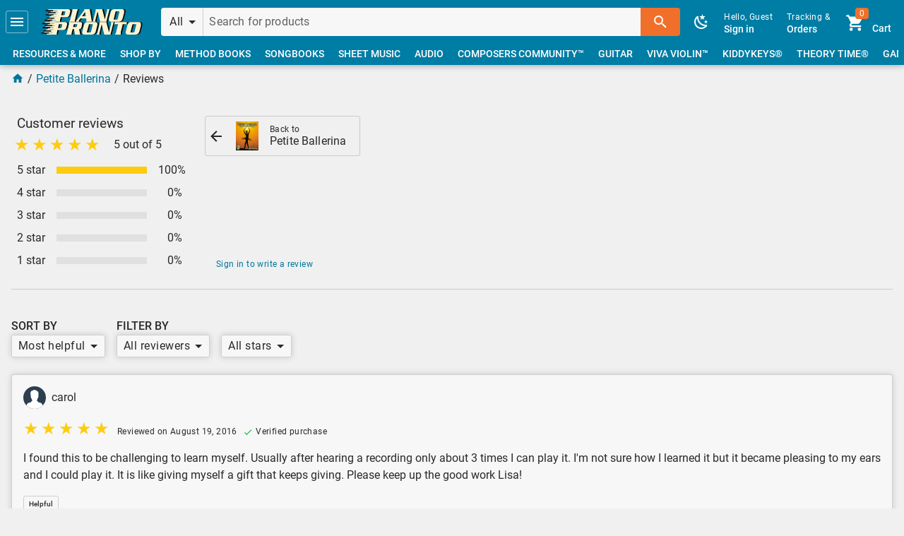

--- FILE ---
content_type: text/html; charset=UTF-8
request_url: https://pianopronto.com/product/reviews/lisa-frederick-petite-ballerina/
body_size: 69924
content:
<!DOCTYPE html>
<html lang=en-us dir=ltr>
  <head>
    <meta charset="utf-8">
    <meta name="format-detection" content="telephone=no">
    <meta name="msapplication-tap-highlight" content="no">
    <meta name="viewport" content="width=device-width, initial-scale=1">
    <link rel="icon" type="image/png" sizes="128x128" href="https://media.pianopronto.com/favicon/favicon-128x128.png">
    <link rel="icon" type="image/png" sizes="96x96" href="https://media.pianopronto.com/favicon/favicon-96x96.png">
    <link rel="icon" type="image/png" sizes="32x32" href="https://media.pianopronto.com/favicon/favicon-32x32.png">
    <link rel="icon" type="image/png" sizes="16x16" href="https://media.pianopronto.com/favicon/favicon-16x16.png">
    <link rel="icon" type="image/ico" href="https://media.pianopronto.com/favicon/favicon.ico">
    
    <title>Reviews | Petite Ballerina | Piano Pronto Publishing</title>
    <meta name="description" content="Petite Ballerina  is an expressive lyrical piano solo in F major by Lisa Frederick that is ideal for late beginners of all ages. A perfect introduction to legato phrasing and maintaining a delicate left-hand accompaniment pattern.
">
    <meta name="robots" content="max-image-preview:large, max-video-preview:-1">
    <link rel="canonical" href="https://pianopronto.com/composers-community/lisa-frederick/lisa-frederick-petite-ballerina/">
    <meta property="og:site_name" content="Piano Pronto Publishing">
    <meta property="og:url" content="https://pianopronto.com/composers-community/lisa-frederick/lisa-frederick-petite-ballerina/">
    <meta property="og:title" content="Reviews | Petite Ballerina">
    <meta property="og:description" content="Petite Ballerina  is an expressive lyrical piano solo in F major by Lisa Frederick that is ideal for late beginners of all ages. A perfect introduction to legato phrasing and maintaining a delicate left-hand accompaniment pattern.
">
    <meta property="og:image" content="https://media.pianopronto.com/preview/PPFRD1025/img/lisa-frederick-petite-ballerina-63936fb7-fb.jpg">
    <meta property="og:image:width" content="1200">
    <meta property="og:image:height" content="630">
    <meta property="og:type" content="product">
    <meta property="product:price:amount" content="3">
    <meta property="product:price:currency" content="USD">
    <meta property="product:availability" content="in stock">
    <meta property="product:condition" content="new">
    <meta property="product:retailer_item_id" content="PPFRD1025">
    <meta name="twitter:site" content="@PianoPronto1">
    <meta name="twitter:image" content="https://media.pianopronto.com/preview/PPFRD1025/img/lisa-frederick-petite-ballerina-63936fb7-twitter.jpg">
    <meta name="twitter:card" content="player">
    <meta name="twitter:player" content="https://embed.pianopronto.com/player/?sku=PPFRD1025">
    <meta name="twitter:player:width" content="1200">
    <meta name="twitter:player:height" content="600">
    <script type="application/ld+json">{"@context":"http://schema.org/","@graph":[{"@id":"https://schema.pianopronto.com/rating/PPFRD1025/","@type":"AggregateRating","ratingValue":5,"reviewCount":2},{"@id":"https://schema.pianopronto.com/review/2871/","@type":"Review","reviewRating":{"@type":"Rating","ratingValue":5,"bestRating":"5"},"author":{"@type":"Person","name":"carol"},"reviewBody":"I found this to be challenging to learn myself.  Usually after hearing a recording only about 3 times I can play it.  I'm not sure how I learned it but it became pleasing to my ears and I could play it.  It is like giving myself a gift that keeps giving.  Please keep up the good work Lisa!"},{"@id":"https://schema.pianopronto.com/review/2795/","@type":"Review","reviewRating":{"@type":"Rating","ratingValue":5,"bestRating":"5"},"author":{"@type":"Person","name":"James"},"reviewBody":"You'll think you're listening to a music box when you play this charming Lisa Frederick miniature. Students of all ages will find balancing the counterpoint between the hands to be a fun and rewarding challenge. This piece will be going in my \"recital savers\" category: it's easy enough to be learned very quickly, so a late beginner or even an early intermediate student who has little time to practice can prepare this piece and play within just a couple of weeks. Don't even bother with the single license--you know you'll want to use this with your entire studio. (It's a great sightreading exercise for more advanced students: challenge them to play it with 100% musicianship the first time they read the piece!)"},{"@id":"https://schema.pianopronto.com/product/PPFRD1025-DS/","@type":"SheetMusic","name":"Petite Ballerina (Digital: Single User)","encodingFormat":"application/pdf","offers":{"@id":"https://schema.pianopronto.com/offer/PPFRD1025-DS/","@type":"Offer","sku":"PPFRD1025-DS","url":"https://pianopronto.com/composers-community/lisa-frederick/lisa-frederick-petite-ballerina/","priceSpecification":[{"@type":"UnitPriceSpecification","price":3,"priceCurrency":"USD"}],"itemCondition":"https://schema.org/NewCondition","availability":"https://schema.org/InStock","seller":{"@id":"https://schema.pianopronto.com/organization/piano-pronto/"}},"potentialAction":{"@type":"ReadAction","target":{"@type":"EntryPoint","urlTemplate":"https://pianopronto.com/composers-community/lisa-frederick/lisa-frederick-petite-ballerina/","actionPlatform":["http://schema.org/DesktopWebPlatform","http://schema.org/MobileWebPlatform"]},"expectsAcceptanceOf":{"@id":"https://schema.pianopronto.com/offer/PPFRD1025-DS/"}}},{"@id":"https://schema.pianopronto.com/product/PPFRD1025-DU/","@type":"SheetMusic","name":"Petite Ballerina (Digital: Studio License)","encodingFormat":"application/pdf","offers":{"@id":"https://schema.pianopronto.com/offer/PPFRD1025-DU/","@type":"Offer","sku":"PPFRD1025-DU","url":"https://pianopronto.com/composers-community/lisa-frederick/lisa-frederick-petite-ballerina/","priceSpecification":[{"@type":"UnitPriceSpecification","price":12,"priceCurrency":"USD"}],"itemCondition":"https://schema.org/NewCondition","availability":"https://schema.org/InStock","seller":{"@id":"https://schema.pianopronto.com/organization/piano-pronto/"}},"potentialAction":{"@type":"ReadAction","target":{"@type":"EntryPoint","urlTemplate":"https://pianopronto.com/composers-community/lisa-frederick/lisa-frederick-petite-ballerina/","actionPlatform":["http://schema.org/DesktopWebPlatform","http://schema.org/MobileWebPlatform"]},"expectsAcceptanceOf":{"@id":"https://schema.pianopronto.com/offer/PPFRD1025-DU/"}}},{"@id":"https://schema.pianopronto.com/product/PPFRD1025/","@type":["Product","SheetMusic"],"name":"Petite Ballerina","url":"https://pianopronto.com/composers-community/lisa-frederick/lisa-frederick-petite-ballerina/","description":"Petite Ballerina  is an expressive lyrical piano solo in F major by Lisa Frederick that is ideal for late beginners of all ages. A perfect introduction to legato phrasing and maintaining a delicate left-hand accompaniment pattern.\n","sku":"PPFRD1025","productId":"sku:PPFRD1025","mpn":"PPFRD1025","image":["https://media.pianopronto.com/preview/PPFRD1025/img/lisa-frederick-petite-ballerina-63936fb7.jpg","https://media.pianopronto.com/preview/PPFRD1025/img/lisa-frederick-petite-ballerina-63936fb7-thumb.jpg","https://media.pianopronto.com/preview/PPFRD1025/img/lisa-frederick-petite-ballerina-63936fb7-1x1.jpg","https://media.pianopronto.com/preview/PPFRD1025/img/lisa-frederick-petite-ballerina-63936fb7-4x3.jpg","https://media.pianopronto.com/preview/PPFRD1025/img/lisa-frederick-petite-ballerina-63936fb7-16x9.jpg"],"publisher":[{"@id":"https://schema.pianopronto.com/organization/piano-pronto/","name":"Piano Pronto®"}],"brand":[{"@id":"https://schema.pianopronto.com/brand/composers-community/","name":"Composers Community™"}],"author":[{"@id":"https://schema.pianopronto.com/person/lisa-frederick/","@type":"Person","name":"Lisa Frederick","description":"Lisa Frederick holds an ARCT in Piano Performance from The Royal Conservatory of Music and is a Registered Music Teacher with the Saskatchewan Music Teachers’ Association. Lisa enjoys writing engaging, pedagogically-sound pieces for musicians of all levels. When not at the piano, Lisa enjoys spending time with her family and her rescue pup, Roxy.","image":"https://media.pianopronto.com/cms/people/lisa-frederick-935004a4.png"}],"workExample":[{"@id":"https://schema.pianopronto.com/product/PPFRD1025-DS/"},{"@id":"https://schema.pianopronto.com/product/PPFRD1025-DU/"}],"offers":[{"@id":"https://schema.pianopronto.com/offer/PPFRD1025-DS/"},{"@id":"https://schema.pianopronto.com/offer/PPFRD1025-DU/"}],"review":[{"@id":"https://schema.pianopronto.com/review/2871/"},{"@id":"https://schema.pianopronto.com/review/2795/"}],"aggregateRating":{"@id":"https://schema.pianopronto.com/rating/PPFRD1025/"}},{"@id":"https://schema.pianopronto.com/page/main/composers-community/lisa-frederick/lisa-frederick-petite-ballerina/","@type":["WebPage","ItemPage"],"name":"Reviews | Petite Ballerina","description":"Petite Ballerina  is an expressive lyrical piano solo in F major by Lisa Frederick that is ideal for late beginners of all ages. A perfect introduction to legato phrasing and maintaining a delicate left-hand accompaniment pattern.\n","url":"https://pianopronto.com/composers-community/lisa-frederick/lisa-frederick-petite-ballerina/","image":["https://media.pianopronto.com/preview/PPFRD1025/img/lisa-frederick-petite-ballerina-63936fb7.jpg","https://media.pianopronto.com/preview/PPFRD1025/img/lisa-frederick-petite-ballerina-63936fb7-thumb.jpg","https://media.pianopronto.com/preview/PPFRD1025/img/lisa-frederick-petite-ballerina-63936fb7-1x1.jpg","https://media.pianopronto.com/preview/PPFRD1025/img/lisa-frederick-petite-ballerina-63936fb7-4x3.jpg","https://media.pianopronto.com/preview/PPFRD1025/img/lisa-frederick-petite-ballerina-63936fb7-16x9.jpg","https://media.pianopronto.com/preview/PPFRD1025/img/lisa-frederick-petite-ballerina-63936fb7-fb.jpg","https://media.pianopronto.com/preview/PPFRD1025/img/lisa-frederick-petite-ballerina-63936fb7-twitter.jpg"],"isPartOf":{"@id":"https://schema.pianopronto.com/website/piano-pronto/"},"about":{"@id":"https://schema.pianopronto.com/organization/piano-pronto/"},"breadcrumb":[{"@type":"BreadcrumbList","itemListElement":[{"@type":"ListItem","position":1,"name":"Petite Ballerina","item":"https://pianopronto.com/lisa-frederick-petite-ballerina/"},{"@type":"ListItem","position":2,"name":"Reviews","item":"https://pianopronto.com/product/reviews/lisa-frederick-petite-ballerina/"}]}],"mainEntity":{"@id":"https://schema.pianopronto.com/product/PPFRD1025/"}}]}</script>

    <link rel="stylesheet" href="https://static.pianopronto.com/css/app.ff1386ee.css">
    <link rel="prefetch" href="https://static.pianopronto.com/css/checkout.7f045040.css"><link rel="prefetch" href="https://static.pianopronto.com/js/31.c7d0ea4e.js"><link rel="prefetch" href="https://static.pianopronto.com/js/32.2b739057.js"><link rel="prefetch" href="https://static.pianopronto.com/js/33.2270248c.js"><link rel="prefetch" href="https://static.pianopronto.com/js/34.c9002e6d.js"><link rel="prefetch" href="https://static.pianopronto.com/js/35.d7b0202b.js"><link rel="prefetch" href="https://static.pianopronto.com/js/36.e9ff56be.js"><link rel="prefetch" href="https://static.pianopronto.com/js/5.2a348e7a.js"><link rel="prefetch" href="https://static.pianopronto.com/js/6.21947739.js"><link rel="prefetch" href="https://static.pianopronto.com/js/7.96509573.js"><link rel="prefetch" href="https://static.pianopronto.com/js/8.b82cf1ea.js"><link rel="prefetch" href="https://static.pianopronto.com/js/auth.068fb192.js"><link rel="prefetch" href="https://static.pianopronto.com/js/category.9a901e42.js"><link rel="prefetch" href="https://static.pianopronto.com/js/checkout.0600b62e.js"><link rel="prefetch" href="https://static.pianopronto.com/js/cms.cda77b43.js"><link rel="prefetch" href="https://static.pianopronto.com/js/cms~errors.e5d41ef9.js"><link rel="prefetch" href="https://static.pianopronto.com/js/customer.6fc69437.js"><link rel="prefetch" href="https://static.pianopronto.com/js/debug.b0098867.js"><link rel="prefetch" href="https://static.pianopronto.com/js/errors.d4271de8.js"><link rel="prefetch" href="https://static.pianopronto.com/js/main.42041bf7.js"><link rel="prefetch" href="https://static.pianopronto.com/js/modals.1145e08d.js"><link rel="prefetch" href="https://static.pianopronto.com/js/modals~product~radio.eec8d7cf.js"><link rel="prefetch" href="https://static.pianopronto.com/js/pdf.999d09a6.js"><link rel="prefetch" href="https://static.pianopronto.com/js/pdf.worker.8b29b164.js"><link rel="prefetch" href="https://static.pianopronto.com/js/preview.80fd39e5.js"><link rel="prefetch" href="https://static.pianopronto.com/js/product.47c448fa.js"><link rel="prefetch" href="https://static.pianopronto.com/js/product~radio.6fa5e1d7.js"><link rel="prefetch" href="https://static.pianopronto.com/js/radio.520f6293.js"><link rel="prefetch" href="https://static.pianopronto.com/js/secure-main.97c593c2.js"><link rel="prefetch" href="https://static.pianopronto.com/js/vendors~category.52c6891e.js"><link rel="prefetch" href="https://static.pianopronto.com/js/vendors~checkout.875fc8cb.js"><link rel="prefetch" href="https://static.pianopronto.com/js/vendors~cms.02adc24f.js"><link rel="prefetch" href="https://static.pianopronto.com/js/vendors~customer.4e0f16db.js"><link rel="prefetch" href="https://static.pianopronto.com/js/vendors~customer~main~preview~radio.d86169d4.js"><link rel="prefetch" href="https://static.pianopronto.com/js/vendors~customer~product.751d32d2.js"><link rel="prefetch" href="https://static.pianopronto.com/js/vendors~debug.2845d612.js"><link rel="prefetch" href="https://static.pianopronto.com/js/vendors~main.a444f7d8.js"><link rel="prefetch" href="https://static.pianopronto.com/js/vendors~modals.d75b7bcf.js"><link rel="prefetch" href="https://static.pianopronto.com/js/vendors~product.bf8767b8.js">
  </head>
  <body class="desktop no-touch body--light">
    <noscript>
      <div>
        Basic browsing with Javascript disabled will still work. To place an order, call us at
        <a href="tel:+17142003554">+1 (714) 200-3554</a> or email at <a href="mailto:jennifer@pianopronto.com">jennifer@pianopronto.com</a>.
      </div>
    </noscript>
    <div id="q-app" data-server-rendered="true"><div class="skip-to"><a href="#main">Skip to main content</a></div><div id="announcements" class="hidden"></div><div class="main-layout q-layout q-layout--standard" style="min-height:0px;"><!----><!----><header class="p-header bg-primary text-white"><div class="row items-center q-gutter-x-sm q-gutter-y-xs"><button tabindex="0" type="button" role="button" aria-label="Menu" class="q-btn q-btn-item non-selectable no-outline btn-focus-outline slight q-btn--flat q-btn--rectangle q-btn--actionable q-focusable q-hoverable q-btn--wrap q-btn--dense"><span class="q-focus-helper"></span><span class="q-btn__wrapper col row q-anchor--skip"><span class="q-btn__content text-center col items-center q-anchor--skip justify-center row"><svg aria-hidden="true" role="img" focusable="false" viewBox="0 0 24 24" class="q-icon notranslate"><path d="M3,6H21V8H3V6M3,11H21V13H3V11M3,16H21V18H3V16Z"></path></svg></span></span></button><div id="top" class="home"><a tabindex="0" type="button" href="/" role="link" aria-label="Home Page" class="q-btn q-btn-item non-selectable no-outline btn-focus-outline q-btn--flat q-btn--rectangle q-btn--actionable q-focusable q-hoverable q-btn--wrap q-btn--dense"><span class="q-focus-helper"></span><span class="q-btn__wrapper col row q-anchor--skip"><span class="q-btn__content text-center col items-center q-anchor--skip justify-center row"><svg xmlns="http://www.w3.org/2000/svg" width="144" height="36" viewBox="0 0 542.3 136.3"><path d="M94 0c2 3 2 5 0 12L83 56c-1 6-3 9-5 11h30c0-2-1-5 1-11l3-13h27c10 0 18-2 21-16l3-11c3-13-3-16-13-16zm81 0c0 3 1 5-1 12l-11 44-5 11h30c-1-2-1-5 1-11l11-44c1-7 3-9 5-12zm62 0l2 4-37 51-11 12h19v-5l2-4 7-9h29l2 9-1 5-2 4h34c-2-2-3-6-4-9l-9-58zm62 0c1 3 1 5-1 12l-11 43c-2 8-2 9-5 12h16V55l11-43h1l13 55h34l13-55c2-7 3-9 6-12h-16c1 3 1 5-1 12l-10 43h-1L335 0zm102 0c-11 0-19 5-22 20l-7 27c-4 15 1 20 12 20h38c11 0 19-5 22-20l7-27c4-15-1-20-12-20zM120 11h14c3 0 4 1 3 6l-3 9c-1 5-2 6-6 6h-13zm292 0h11c3 0 4 1 4 4l-9 37c-1 3-3 4-7 4h-11c-3 0-4-1-4-4l9-37c1-3 3-4 7-4zm-169 4l4 23h-20zM77 69c1 3 2 5 0 12l-11 44-5 11h30c-1-2-1-5 1-11l3-13h27c10 0 17-2 21-16l2-11c4-13-3-16-13-16zm80 0v12l-11 44-5 11h30v-11l5-18h8l5 29h29c-2-2-2-6-3-10l-5-19c6 0 11-1 13-11l3-12c3-11-2-15-14-15zm100 0c-11 0-18 5-22 20l-7 28c-3 14 2 19 12 19h39c11 0 18-5 22-19l7-28c3-15-1-20-12-20zm63 0c2 3 2 5 0 12l-11 43c-2 8-2 9-5 12h16c-2-3-2-4 0-12l11-43 14 55h33l14-55c2-7 3-9 6-12h-16c1 3 1 5-1 12l-11 43-14-55zm83 0l-6 14c4-2 6-3 11-3h11l-11 45c-1 6-3 9-5 11h30c-1-2-1-5 1-11l11-45h12c4 0 6 1 8 3l2-14zm88 0c-11 0-19 5-22 20l-7 28c-4 14 1 19 12 19h38c11 0 19-5 22-19l7-28c4-15-1-20-12-20zM103 80h13c4 0 5 1 4 6l-3 9c-1 5-2 6-6 6H98zm79 0h15c4 0 4 1 4 4l-3 8c0 3-1 4-5 4h-14zm86 0h11c4 0 5 1 4 5l-9 36c-1 3-3 4-6 4h-11c-3 0-5-1-4-4l9-36c1-4 3-5 6-5zm233 0h12c3 0 4 1 4 5l-10 36c0 3-2 4-6 4h-11c-3 0-5-1-4-4l9-36c1-4 3-5 6-5z" fill="#0e0909"></path><path d="M39 0l-1 1-1 6v1h50v2H53l-1 1-2 6 1 1h37l1 1h-1v1H42l-1 1-2 6 1 1h43l-1 1v1H56h-1l-2 7 1 1h29v1h-1 1-37l-2 1-1 7h1l33 1h1l-1 1H35l-2 1-1 6v1h46l1 1-1 1H49l-1 1-1 6v1h54V56l4-13h26c10 0 18-2 21-16l3-11c3-13-3-16-13-16H87zm128 0c1 3 1 5-1 12l-11 44c-1 6-3 9-5 11h30c0-2-1-5 1-11l11-44 5-12zm63 0l2 4-38 51-10 12h19l-1-5 2-4 7-9h30l1 9v5l-3 4h34c-2-2-3-6-3-9L260 0zm61 0c2 3 1 5 0 12l-11 43c-2 8-3 9-6 12h17c-2-3-2-4 0-12l11-43 14 55h33l14-55c2-7 2-9 5-12h-16c2 3 2 5 0 12l-11 43-14-55zm102 0c-11 0-18 5-22 20l-7 27c-3 15 1 20 12 20h39c11 0 18-5 22-20l7-27c3-15-2-20-12-20zM113 11h13c4 0 4 1 3 6l-2 9c-1 5-3 6-6 6h-14zm291 0h11c4 0 5 1 4 4l-9 37c-1 3-3 4-6 4h-11c-4 0-5-1-4-4l9-37c1-3 3-4 6-4zm-169 4l4 23h-20zM22 69l-1 1-1 6v1h50v1l-1 1H36l-1 1-2 6 1 1h37v2H25l-1 1-2 6 1 1h42v2H39l-1 1-2 6 1 1h29v1l-1 1h-2l-35-1-1 1-1 7v1h34s1 0 0 0v1H17l-1 1-1 7c-1 0 0 0 0 0h46v2H32l-1 1-2 6 1 1h53l1-11 3-13h27c10 0 18-2 21-16l3-11c3-13-3-16-13-16H70zm127 0c2 3 2 5 0 12l-11 44c-1 6-3 9-5 11h30c-1-2-1-5 1-11l4-18h8l5 29h29c-2-2-2-6-3-10l-4-19c5 0 10-1 13-11l2-12c3-11-1-15-13-15zm101 0c-11 0-19 5-22 20l-7 28c-4 14 1 19 12 19h38c11 0 19-5 22-19l7-28c4-15-1-20-12-20zm63 0c1 3 1 5-1 12l-10 43c-2 8-3 9-6 12h16c-1-3-1-4 1-12l11-43 14 55h33l14-55c2-7 2-9 5-12h-16v12l-11 43-14-55zm82 0l-5 14c3-2 5-3 10-3h12l-11 45-5 11h30v-11l11-45h12c5 0 7 1 9 3l1-14zm88 0c-11 0-18 5-22 20l-7 28c-3 14 1 19 12 19h39c11 0 18-5 22-19l7-28c3-15-2-20-13-20zM95 80h14c4 0 4 1 3 6l-2 9c-1 5-3 6-6 6H90zm80 0h15c3 0 4 1 3 4l-2 8c-1 3-2 4-5 4h-15zm86 0h11c3 0 5 1 4 5l-9 36c-1 3-3 4-6 4h-12c-3 0-4-1-4-4l10-36c0-4 2-5 6-5zm233 0h11c3 0 5 1 4 5l-9 36c-1 3-3 4-6 4h-11c-4 0-5-1-4-4l9-36c1-4 3-5 6-5z" fill="#fef3ce"></path><path d="M25 5l-1 1-2 4 1 1h39l1-1 1-4V5zm13 11l-1 1-1 4 1 1h38l2-1 1-4-1-1zM27 27l-2 1-1 4 1 1h39l1-1 1-4-1-1zm4 18l-1 1-2 4 1 1h39l1-1 1-4v-1zM20 56l-2 1-1 4 1 1h39l1-1 1-4-1-1zM8 74l-2 1-1 4 1 1h39l1-1 1-4-1-1zm13 11l-1 1-1 4v1h39l1-1 1-4v-1zM9 96l-1 1-1 4 1 1h39l1-1 1-4-1-1zm5 18l-2 1-1 4 1 1h39l1-1 1-4-1-1zM2 125l-1 1-1 4 1 1h39l1-1 1-4-1-1z" fill="#0e0909"></path></svg></span></span></a></div><div class="q-space"></div><div class="header-search input-group"><button tabindex="0" type="button" role="button" dense="" flat="" no-caps="" class="q-btn q-btn-item non-selectable no-outline p-select category-select q-btn--flat q-btn--rectangle q-btn--actionable q-focusable q-hoverable q-btn--no-uppercase q-btn--wrap q-btn--dense"><span class="q-focus-helper"></span><span class="q-btn__wrapper col row q-anchor--skip"><span class="q-btn__content text-center col items-center q-anchor--skip justify-start row"><div class="row no-wrap justify-between items-center full-width"><div class="col-auto text-body1 ellipsis">All</div><div class="q-space"></div><svg aria-hidden="true" role="presentation" focusable="false" viewBox="0 0 24 24" class="col-auto q-btn-dropdown__arrow cursor-pointer q-icon notranslate"><path d="M7,10L12,15L17,10H7Z"></path></svg></div><!----></span></span></button><label for="f_7cbd9b42-45f2-4771-8f23-e9ed3eea0c53" class="q-field row no-wrap items-start col q-input q-field--borderless q-field--dense q-validation-component"><div class="q-field__inner relative-position col self-stretch"><div tabindex="-1" class="q-field__control relative-position row no-wrap"><div class="q-field__control-container col relative-position row no-wrap q-anchor--skip"><input tabindex="0" aria-label="Search for products" placeholder="Search for products" id="f_7cbd9b42-45f2-4771-8f23-e9ed3eea0c53" type="text" value="" class="q-field__native q-placeholder"></div></div></div></label><button tabindex="0" type="button" role="button" aria-label="Search" class="q-btn q-btn-item non-selectable no-outline q-btn--unelevated q-btn--rectangle bg-secondary text-white q-btn--actionable q-focusable q-hoverable q-btn--wrap"><span class="q-focus-helper"></span><span class="q-btn__wrapper col row q-anchor--skip"><span class="q-btn__content text-center col items-center q-anchor--skip justify-center row"><svg aria-hidden="true" role="img" focusable="false" viewBox="0 0 24 24" class="q-icon notranslate"><path d="M9.5,3A6.5,6.5 0 0,1 16,9.5C16,11.11 15.41,12.59 14.44,13.73L14.71,14H15.5L20.5,19L19,20.5L14,15.5V14.71L13.73,14.44C12.59,15.41 11.11,16 9.5,16A6.5,6.5 0 0,1 3,9.5A6.5,6.5 0 0,1 9.5,3M9.5,5C7,5 5,7 5,9.5C5,12 7,14 9.5,14C12,14 14,12 14,9.5C14,7 12,5 9.5,5Z"></path></svg></span></span></button><!----></div><div class="right"><!----><button tabindex="0" type="button" role="button" aria-label="Toggle Dark Mode" class="q-btn q-btn-item non-selectable no-outline btn-focus-outline btn-dark-mode q-btn--flat q-btn--rectangle q-btn--actionable q-focusable q-hoverable q-btn--wrap q-btn--dense"><span class="q-focus-helper"></span><span class="q-btn__wrapper col row q-anchor--skip"><span class="q-btn__content text-center col items-center q-anchor--skip justify-center row"><svg aria-hidden="true" role="img" focusable="false" viewBox="0 0 24 24" class="q-icon notranslate"><path d="M17.75,4.09L15.22,6.03L16.13,9.09L13.5,7.28L10.87,9.09L11.78,6.03L9.25,4.09L12.44,4L13.5,1L14.56,4L17.75,4.09M21.25,11L19.61,12.25L20.2,14.23L18.5,13.06L16.8,14.23L17.39,12.25L15.75,11L17.81,10.95L18.5,9L19.19,10.95L21.25,11M18.97,15.95C19.8,15.87 20.69,17.05 20.16,17.8C19.84,18.25 19.5,18.67 19.08,19.07C15.17,23 8.84,23 4.94,19.07C1.03,15.17 1.03,8.83 4.94,4.93C5.34,4.53 5.76,4.17 6.21,3.85C6.96,3.32 8.14,4.21 8.06,5.04C7.79,7.9 8.75,10.87 10.95,13.06C13.14,15.26 16.1,16.22 18.97,15.95M17.33,17.97C14.5,17.81 11.7,16.64 9.53,14.5C7.36,12.31 6.2,9.5 6.04,6.68C3.23,9.82 3.34,14.64 6.35,17.66C9.37,20.67 14.19,20.78 17.33,17.97Z"></path></svg></span></span></button><div class="gt-sm inline-block"><a tabindex="0" role="link" href="https://secure.pianopronto.com/login/?then=L3Byb2R1Y3QvcmV2aWV3cy9saXNhLWZyZWRlcmljay1wZXRpdGUtYmFsbGVyaW5hLw" to="https://secure.pianopronto.com/login/?then=L3Byb2R1Y3QvcmV2aWV3cy9saXNhLWZyZWRlcmljay1wZXRpdGUtYmFsbGVyaW5hLw" flat="" no-caps="" dense="" class="q-btn q-btn-item non-selectable no-outline btn-focus-outline sign-in q-btn--flat q-btn--rectangle q-btn--actionable q-focusable q-hoverable q-btn--no-uppercase q-btn--wrap q-btn--dense"><span class="q-focus-helper"></span><span class="q-btn__wrapper col row q-anchor--skip"><span class="q-btn__content text-center col items-center q-anchor--skip justify-center row"><div class="column items-start"><div class="text-caption">Hello, Guest</div><div>Sign in</div></div><!----></span></span></a><a tabindex="0" type="button" href="/track/" role="link" class="q-btn q-btn-item non-selectable no-outline btn-focus-outline q-btn--flat q-btn--rectangle q-btn--actionable q-focusable q-hoverable q-btn--no-uppercase q-btn--wrap q-btn--dense"><span class="q-focus-helper"></span><span class="q-btn__wrapper col row q-anchor--skip"><span class="q-btn__content text-center col items-center q-anchor--skip justify-center row"><div class="column items-start"><div class="text-caption">Tracking &amp;</div><div>Orders</div></div></span></span></a><a tabindex="0" type="button" href="/cart/" role="link" class="q-btn q-btn-item non-selectable no-outline btn-focus-outline q-btn--flat q-btn--rectangle q-btn--actionable q-focusable q-hoverable q-btn--no-uppercase q-btn--wrap q-btn--dense"><span class="q-focus-helper"></span><span class="q-btn__wrapper col row q-anchor--skip"><span class="q-btn__content text-center col items-center q-anchor--skip justify-center row"><div class="row q-gutter-x-sm items-end"><div class="q-avatar q-avatar--square" style="font-size:32px;"><div class="q-avatar__content row flex-center overflow-hidden"><svg aria-hidden="true" role="presentation" focusable="false" viewBox="0 0 24 24" class="q-icon notranslate" style="margin-bottom:-3px;"><path d="M17,18C15.89,18 15,18.89 15,20A2,2 0 0,0 17,22A2,2 0 0,0 19,20C19,18.89 18.1,18 17,18M1,2V4H3L6.6,11.59L5.24,14.04C5.09,14.32 5,14.65 5,15A2,2 0 0,0 7,17H19V15H7.42A0.25,0.25 0 0,1 7.17,14.75C7.17,14.7 7.18,14.66 7.2,14.63L8.1,13H15.55C16.3,13 16.96,12.58 17.3,11.97L20.88,5.5C20.95,5.34 21,5.17 21,5A1,1 0 0,0 20,4H5.21L4.27,2M7,18C5.89,18 5,18.89 5,20A2,2 0 0,0 7,22A2,2 0 0,0 9,20C9,18.89 8.1,18 7,18Z"></path></svg><div role="alert" class="q-badge flex inline items-center no-wrap q-badge--single-line bg-secondary q-badge--floating">0</div></div></div><div>Cart</div></div></span></span></a></div><div class="lt-md inline-block"><div><a tabindex="0" role="link" aria-label="Sign in" href="https://secure.pianopronto.com/login/?then=L3Byb2R1Y3QvcmV2aWV3cy9saXNhLWZyZWRlcmljay1wZXRpdGUtYmFsbGVyaW5hLw" class="q-btn q-btn-item non-selectable no-outline btn-focus-outline q-btn--flat q-btn--rectangle q-btn--actionable q-focusable q-hoverable q-btn--no-uppercase q-btn--wrap q-btn--dense"><span class="q-focus-helper"></span><span class="q-btn__wrapper col row q-anchor--skip"><span class="q-btn__content text-center col items-center q-anchor--skip justify-center row"><div class="q-avatar q-avatar--square" style="font-size:32px;"><div class="q-avatar__content row flex-center overflow-hidden"><svg aria-hidden="true" role="presentation" focusable="false" viewBox="0 0 24 24" class="q-icon notranslate" style="margin-bottom:-3px;"><path d="M12,4A4,4 0 0,1 16,8A4,4 0 0,1 12,12A4,4 0 0,1 8,8A4,4 0 0,1 12,4M12,14C16.42,14 20,15.79 20,18V20H4V18C4,15.79 7.58,14 12,14Z"></path></svg></div></div></span></span></a><a tabindex="0" type="button" href="/cart/" role="link" aria-label="Shopping Cart" class="q-btn q-btn-item non-selectable no-outline btn-focus-outline q-btn--flat q-btn--rectangle q-btn--actionable q-focusable q-hoverable q-btn--no-uppercase q-btn--wrap q-btn--dense"><span class="q-focus-helper"></span><span class="q-btn__wrapper col row q-anchor--skip"><span class="q-btn__content text-center col items-center q-anchor--skip justify-center row"><div class="q-avatar q-avatar--square" style="font-size:32px;"><div class="q-avatar__content row flex-center overflow-hidden"><svg aria-hidden="true" role="presentation" focusable="false" viewBox="0 0 24 24" class="q-icon notranslate" style="margin-bottom:-3px;"><path d="M17,18C15.89,18 15,18.89 15,20A2,2 0 0,0 17,22A2,2 0 0,0 19,20C19,18.89 18.1,18 17,18M1,2V4H3L6.6,11.59L5.24,14.04C5.09,14.32 5,14.65 5,15A2,2 0 0,0 7,17H19V15H7.42A0.25,0.25 0 0,1 7.17,14.75C7.17,14.7 7.18,14.66 7.2,14.63L8.1,13H15.55C16.3,13 16.96,12.58 17.3,11.97L20.88,5.5C20.95,5.34 21,5.17 21,5A1,1 0 0,0 20,4H5.21L4.27,2M7,18C5.89,18 5,18.89 5,20A2,2 0 0,0 7,22A2,2 0 0,0 9,20C9,18.89 8.1,18 7,18Z"></path></svg><div role="alert" class="q-badge flex inline items-center no-wrap q-badge--single-line bg-secondary q-badge--floating">0</div></div></div></span></span></a></div></div></div><div class="header-nav q-scrollarea"><div class="scroll relative-position fit hide-scrollbar"><div class="absolute full-height"><!----><div class="row no-wrap items-center"><a tabindex="0" type="button" href="/resources/" role="link" class="q-btn q-btn-item non-selectable no-outline col-auto btn-focus-outline q-btn--flat q-btn--rectangle q-btn--actionable q-focusable q-hoverable q-btn--dense"><span class="q-focus-helper"></span><span class="q-btn__wrapper col row q-anchor--skip"><span class="q-btn__content text-center col items-center q-anchor--skip justify-center row no-wrap text-no-wrap"><span>Resources &amp; More</span><!----><!----></span></span></a><a tabindex="0" type="button" href="/shop-by/" role="link" class="q-btn q-btn-item non-selectable no-outline col-auto btn-focus-outline q-btn--flat q-btn--rectangle q-btn--actionable q-focusable q-hoverable q-btn--dense"><span class="q-focus-helper"></span><span class="q-btn__wrapper col row q-anchor--skip"><span class="q-btn__content text-center col items-center q-anchor--skip justify-center row no-wrap text-no-wrap"><span>Shop By</span><!----><!----></span></span></a><a tabindex="0" type="button" href="/method-books/" role="link" class="q-btn q-btn-item non-selectable no-outline col-auto btn-focus-outline q-btn--flat q-btn--rectangle q-btn--actionable q-focusable q-hoverable q-btn--dense"><span class="q-focus-helper"></span><span class="q-btn__wrapper col row q-anchor--skip"><span class="q-btn__content text-center col items-center q-anchor--skip justify-center row no-wrap text-no-wrap"><span>Method Books</span><!----><!----></span></span></a><a tabindex="0" type="button" href="/songbooks/" role="link" class="q-btn q-btn-item non-selectable no-outline col-auto btn-focus-outline q-btn--flat q-btn--rectangle q-btn--actionable q-focusable q-hoverable q-btn--dense"><span class="q-focus-helper"></span><span class="q-btn__wrapper col row q-anchor--skip"><span class="q-btn__content text-center col items-center q-anchor--skip justify-center row no-wrap text-no-wrap"><span>Songbooks</span><!----><!----></span></span></a><a tabindex="0" type="button" href="/sheet-music/" role="link" class="q-btn q-btn-item non-selectable no-outline col-auto btn-focus-outline q-btn--flat q-btn--rectangle q-btn--actionable q-focusable q-hoverable q-btn--dense"><span class="q-focus-helper"></span><span class="q-btn__wrapper col row q-anchor--skip"><span class="q-btn__content text-center col items-center q-anchor--skip justify-center row no-wrap text-no-wrap"><span>Sheet Music</span><!----><!----></span></span></a><a tabindex="0" type="button" href="/audio/" role="link" class="q-btn q-btn-item non-selectable no-outline col-auto btn-focus-outline q-btn--flat q-btn--rectangle q-btn--actionable q-focusable q-hoverable q-btn--dense"><span class="q-focus-helper"></span><span class="q-btn__wrapper col row q-anchor--skip"><span class="q-btn__content text-center col items-center q-anchor--skip justify-center row no-wrap text-no-wrap"><span>Audio</span><!----><!----></span></span></a><a tabindex="0" type="button" href="/composers-community/" role="link" class="q-btn q-btn-item non-selectable no-outline col-auto btn-focus-outline q-btn--flat q-btn--rectangle q-btn--actionable q-focusable q-hoverable q-btn--dense"><span class="q-focus-helper"></span><span class="q-btn__wrapper col row q-anchor--skip"><span class="q-btn__content text-center col items-center q-anchor--skip justify-center row no-wrap text-no-wrap"><span>Composers Community™</span><!----><!----></span></span></a><a tabindex="0" type="button" href="/guitar/" role="link" class="q-btn q-btn-item non-selectable no-outline col-auto btn-focus-outline q-btn--flat q-btn--rectangle q-btn--actionable q-focusable q-hoverable q-btn--dense"><span class="q-focus-helper"></span><span class="q-btn__wrapper col row q-anchor--skip"><span class="q-btn__content text-center col items-center q-anchor--skip justify-center row no-wrap text-no-wrap"><span>Guitar</span><!----><!----></span></span></a><a tabindex="0" type="button" href="/viva-violin/" role="link" class="q-btn q-btn-item non-selectable no-outline col-auto btn-focus-outline q-btn--flat q-btn--rectangle q-btn--actionable q-focusable q-hoverable q-btn--dense"><span class="q-focus-helper"></span><span class="q-btn__wrapper col row q-anchor--skip"><span class="q-btn__content text-center col items-center q-anchor--skip justify-center row no-wrap text-no-wrap"><span>Viva Violin™</span><!----><!----></span></span></a><a tabindex="0" type="button" href="/kiddykeys/" role="link" class="q-btn q-btn-item non-selectable no-outline col-auto btn-focus-outline q-btn--flat q-btn--rectangle q-btn--actionable q-focusable q-hoverable q-btn--dense"><span class="q-focus-helper"></span><span class="q-btn__wrapper col row q-anchor--skip"><span class="q-btn__content text-center col items-center q-anchor--skip justify-center row no-wrap text-no-wrap"><span>KiddyKeys®</span><!----><!----></span></span></a><a tabindex="0" type="button" href="/theory-time/" role="link" class="q-btn q-btn-item non-selectable no-outline col-auto btn-focus-outline q-btn--flat q-btn--rectangle q-btn--actionable q-focusable q-hoverable q-btn--dense"><span class="q-focus-helper"></span><span class="q-btn__wrapper col row q-anchor--skip"><span class="q-btn__content text-center col items-center q-anchor--skip justify-center row no-wrap text-no-wrap"><span>Theory Time®</span><!----><!----></span></span></a><a tabindex="0" type="button" href="/games/" role="link" class="q-btn q-btn-item non-selectable no-outline col-auto btn-focus-outline q-btn--flat q-btn--rectangle q-btn--actionable q-focusable q-hoverable q-btn--dense"><span class="q-focus-helper"></span><span class="q-btn__wrapper col row q-anchor--skip"><span class="q-btn__content text-center col items-center q-anchor--skip justify-center row no-wrap text-no-wrap"><span>Games</span><!----><!----></span></span></a><a tabindex="0" type="button" href="/deals/" role="link" class="q-btn q-btn-item non-selectable no-outline col-auto btn-focus-outline q-btn--flat q-btn--rectangle q-btn--actionable q-focusable q-hoverable q-btn--dense"><span class="q-focus-helper"></span><span class="q-btn__wrapper col row q-anchor--skip"><span class="q-btn__content text-center col items-center q-anchor--skip justify-center row no-wrap text-no-wrap"><span>Deals</span><!----><!----></span></span></a><a tabindex="0" role="link" target="_blank" href="https://blog.pianopronto.com" class="q-btn q-btn-item non-selectable no-outline col-auto btn-focus-outline q-btn--flat q-btn--rectangle q-btn--actionable q-focusable q-hoverable q-btn--dense"><span class="q-focus-helper"></span><span class="q-btn__wrapper col row q-anchor--skip"><span class="q-btn__content text-center col items-center q-anchor--skip justify-center row no-wrap text-no-wrap"><span>Blog</span></span></span></a><div class="q-space"></div><a tabindex="0" type="button" href="/resources/promo/" role="link" class="q-btn q-btn-item non-selectable no-outline col-auto btn-focus-outline header-promo q-btn--flat q-btn--rectangle q-btn--actionable q-focusable q-hoverable q-btn--dense"><span class="q-focus-helper"></span><span class="q-btn__wrapper col row q-anchor--skip"><span class="q-btn__content text-center col items-center q-anchor--skip justify-center row no-wrap text-no-wrap"><svg aria-hidden="true" role="presentation" focusable="false" viewBox="0 0 24 24" class="q-icon notranslate" style="font-size:20px;position:relative;top:-2px;"><path d="M12,17.27L18.18,21L16.54,13.97L22,9.24L14.81,8.62L12,2L9.19,8.62L2,9.24L7.45,13.97L5.82,21L12,17.27Z"></path></svg><span class="q-ml-xs">15% Off All Method Books</span><div role="alert" aria-label="View All Sales" class="q-ml-md q-badge flex inline items-center no-wrap q-badge--single-line q-badge--outline text-accent" style="vertical-align:top;">View All Sales</div><!----></span></span></a></div></div><!----></div><!----><div aria-hidden="true" class="q-scrollarea__bar q-scrollarea__bar--h absolute-bottom q-scrollarea__bar--invisible"></div><div aria-hidden="true" class="q-scrollarea__thumb q-scrollarea__thumb--h absolute-bottom q-scrollarea__thumb--invisible" style="left:NaNpx;width:50px;"></div></div></div></header><div class="q-drawer-container"><div aria-hidden="true" class="fullscreen q-drawer__backdrop hidden"></div><aside class="q-drawer q-drawer--left q-layout--prevent-focus fixed q-drawer--on-top q-drawer--mobile q-drawer--top-padding" style="width:0px;"><div class="q-drawer__content fit scroll"><div id="drawer" class="column no-wrap" style="min-height:100%;"><a href="https://secure.pianopronto.com/login/?then=L3Byb2R1Y3QvcmV2aWV3cy9saXNhLWZyZWRlcmljay1wZXRpdGUtYmFsbGVyaW5hLw" class="col-auto q-px-lg sign-in row items-center"><svg aria-hidden="true" role="presentation" focusable="false" viewBox="0 0 24 24" class="q-icon notranslate on-left" style="font-size:32px;"><path d="M12,4A4,4 0 0,1 16,8A4,4 0 0,1 12,12A4,4 0 0,1 8,8A4,4 0 0,1 12,4M12,14C16.42,14 20,15.79 20,18V20H4V18C4,15.79 7.58,14 12,14Z"></path></svg><span>Hello, Sign in</span></a><div class="col"><div class="q-tab-panels q-panel-parent"><div role="tabpanel" class="q-panel scroll"><div class="q-tab-panel q-pa-none"><div class="q-list q-list--padding"><div class="q-item__label text-uppercase q-item__label--header">Shop by category</div><div tabindex="0" class="q-item q-item-type row no-wrap q-item--clickable q-link cursor-pointer q-focusable q-hoverable"><div tabindex="-1" class="q-focus-helper"></div><div class="q-item__section column q-item__section--main justify-center">Resources &amp; More</div><div class="q-item__section column q-item__section--side justify-center"><svg aria-hidden="true" role="presentation" focusable="false" viewBox="0 0 24 24" class="q-icon notranslate"><path d="M10,17L15,12L10,7V17Z"></path></svg></div></div><div tabindex="0" class="q-item q-item-type row no-wrap q-item--clickable q-link cursor-pointer q-focusable q-hoverable"><div tabindex="-1" class="q-focus-helper"></div><div class="q-item__section column q-item__section--main justify-center">Shop By</div><div class="q-item__section column q-item__section--side justify-center"><svg aria-hidden="true" role="presentation" focusable="false" viewBox="0 0 24 24" class="q-icon notranslate"><path d="M10,17L15,12L10,7V17Z"></path></svg></div></div><div tabindex="0" class="q-item q-item-type row no-wrap q-item--clickable q-link cursor-pointer q-focusable q-hoverable"><div tabindex="-1" class="q-focus-helper"></div><div class="q-item__section column q-item__section--main justify-center">Method Books</div><div class="q-item__section column q-item__section--side justify-center"><svg aria-hidden="true" role="presentation" focusable="false" viewBox="0 0 24 24" class="q-icon notranslate"><path d="M10,17L15,12L10,7V17Z"></path></svg></div></div><div tabindex="0" class="q-item q-item-type row no-wrap q-item--clickable q-link cursor-pointer q-focusable q-hoverable"><div tabindex="-1" class="q-focus-helper"></div><div class="q-item__section column q-item__section--main justify-center">Songbooks</div><div class="q-item__section column q-item__section--side justify-center"><svg aria-hidden="true" role="presentation" focusable="false" viewBox="0 0 24 24" class="q-icon notranslate"><path d="M10,17L15,12L10,7V17Z"></path></svg></div></div><div tabindex="0" class="q-item q-item-type row no-wrap q-item--clickable q-link cursor-pointer q-focusable q-hoverable"><div tabindex="-1" class="q-focus-helper"></div><div class="q-item__section column q-item__section--main justify-center">Sheet Music</div><div class="q-item__section column q-item__section--side justify-center"><svg aria-hidden="true" role="presentation" focusable="false" viewBox="0 0 24 24" class="q-icon notranslate"><path d="M10,17L15,12L10,7V17Z"></path></svg></div></div><div tabindex="0" class="q-item q-item-type row no-wrap q-item--clickable q-link cursor-pointer q-focusable q-hoverable"><div tabindex="-1" class="q-focus-helper"></div><div class="q-item__section column q-item__section--main justify-center">Audio</div><div class="q-item__section column q-item__section--side justify-center"><svg aria-hidden="true" role="presentation" focusable="false" viewBox="0 0 24 24" class="q-icon notranslate"><path d="M10,17L15,12L10,7V17Z"></path></svg></div></div><div tabindex="0" class="q-item q-item-type row no-wrap q-item--clickable q-link cursor-pointer q-focusable q-hoverable"><div tabindex="-1" class="q-focus-helper"></div><div class="q-item__section column q-item__section--main justify-center">Composers Community™</div><div class="q-item__section column q-item__section--side justify-center"><svg aria-hidden="true" role="presentation" focusable="false" viewBox="0 0 24 24" class="q-icon notranslate"><path d="M10,17L15,12L10,7V17Z"></path></svg></div></div><div tabindex="0" class="q-item q-item-type row no-wrap q-item--clickable q-link cursor-pointer q-focusable q-hoverable"><div tabindex="-1" class="q-focus-helper"></div><div class="q-item__section column q-item__section--main justify-center">Guitar</div><div class="q-item__section column q-item__section--side justify-center"><svg aria-hidden="true" role="presentation" focusable="false" viewBox="0 0 24 24" class="q-icon notranslate"><path d="M10,17L15,12L10,7V17Z"></path></svg></div></div><div tabindex="0" class="q-item q-item-type row no-wrap q-item--clickable q-link cursor-pointer q-focusable q-hoverable"><div tabindex="-1" class="q-focus-helper"></div><div class="q-item__section column q-item__section--main justify-center">Viva Violin™</div><div class="q-item__section column q-item__section--side justify-center"><svg aria-hidden="true" role="presentation" focusable="false" viewBox="0 0 24 24" class="q-icon notranslate"><path d="M10,17L15,12L10,7V17Z"></path></svg></div></div><div tabindex="0" class="q-item q-item-type row no-wrap q-item--clickable q-link cursor-pointer q-focusable q-hoverable"><div tabindex="-1" class="q-focus-helper"></div><div class="q-item__section column q-item__section--main justify-center">KiddyKeys®</div><div class="q-item__section column q-item__section--side justify-center"><svg aria-hidden="true" role="presentation" focusable="false" viewBox="0 0 24 24" class="q-icon notranslate"><path d="M10,17L15,12L10,7V17Z"></path></svg></div></div><div tabindex="0" class="q-item q-item-type row no-wrap q-item--clickable q-link cursor-pointer q-focusable q-hoverable"><div tabindex="-1" class="q-focus-helper"></div><div class="q-item__section column q-item__section--main justify-center">Theory Time®</div><div class="q-item__section column q-item__section--side justify-center"><svg aria-hidden="true" role="presentation" focusable="false" viewBox="0 0 24 24" class="q-icon notranslate"><path d="M10,17L15,12L10,7V17Z"></path></svg></div></div><div tabindex="0" class="q-item q-item-type row no-wrap q-item--clickable q-link cursor-pointer q-focusable q-hoverable"><div tabindex="-1" class="q-focus-helper"></div><div class="q-item__section column q-item__section--main justify-center">Games</div><div class="q-item__section column q-item__section--side justify-center"><svg aria-hidden="true" role="presentation" focusable="false" viewBox="0 0 24 24" class="q-icon notranslate"><path d="M10,17L15,12L10,7V17Z"></path></svg></div></div><div tabindex="0" class="q-item q-item-type row no-wrap q-item--clickable q-link cursor-pointer q-focusable q-hoverable"><div tabindex="-1" class="q-focus-helper"></div><div class="q-item__section column q-item__section--main justify-center">Deals</div><div class="q-item__section column q-item__section--side justify-center"><svg aria-hidden="true" role="presentation" focusable="false" viewBox="0 0 24 24" class="q-icon notranslate"><path d="M10,17L15,12L10,7V17Z"></path></svg></div></div></div><hr role="separator" aria-orientation="horizontal" class="q-separator q-separator q-separator--horizontal"><div class="q-list q-list--padding"><div class="q-item__label text-uppercase q-item__label--header">Account</div><a tabindex="0" href="https://secure.pianopronto.com/login/?then=L3Byb2R1Y3QvcmV2aWV3cy9saXNhLWZyZWRlcmljay1wZXRpdGUtYmFsbGVyaW5hLw" class="q-item q-item-type row no-wrap q-item--clickable q-link cursor-pointer q-focusable q-hoverable"><div tabindex="-1" class="q-focus-helper"></div><div class="q-item__section column q-item__section--main justify-center"><div class="q-item__label">Sign in</div></div></a><a tabindex="0" href="https://secure.pianopronto.com/register/?then=L3Byb2R1Y3QvcmV2aWV3cy9saXNhLWZyZWRlcmljay1wZXRpdGUtYmFsbGVyaW5hLw" class="q-item q-item-type row no-wrap q-item--clickable q-link cursor-pointer q-focusable q-hoverable"><div tabindex="-1" class="q-focus-helper"></div><div class="q-item__section column q-item__section--main justify-center"><div class="q-item__label">Create an Account</div></div></a></div><hr role="separator" aria-orientation="horizontal" class="q-separator q-separator q-separator--horizontal"><div class="q-list q-list--padding"><div class="q-item__label text-uppercase q-item__label--header">Help &amp; Settings</div><label tabindex="0" class="q-item q-item-type row no-wrap q-item--clickable q-link cursor-pointer q-focusable q-hoverable"><div tabindex="-1" class="q-focus-helper"></div><div class="q-item__section column q-item__section--avatar q-item__section--side justify-center"><div tabindex="0" role="checkbox" aria-checked="false" class="q-toggle cursor-pointer no-outline row inline no-wrap items-center"><div class="q-toggle__inner relative-position non-selectable q-toggle__inner--falsy" style="font-size:28px;"><input type="checkbox" class="hidden q-toggle__native absolute q-ma-none q-pa-none"><div class="q-toggle__track"></div><div class="q-toggle__thumb absolute flex flex-center no-wrap"></div></div><span tabindex="-1" class="no-outline"></span></div></div><div class="q-item__section column q-item__section--main justify-center"><div class="q-item__label">Dark mode</div></div></label><a href="/resources/contact-us/" tabindex="0" class="q-item q-item-type row no-wrap q-item--clickable q-link cursor-pointer q-focusable q-hoverable"><div tabindex="-1" class="q-focus-helper"></div><div class="q-item__section column items-center q-item__section--avatar q-item__section--side justify-center"><svg aria-hidden="true" role="presentation" focusable="false" viewBox="0 0 24 24" class="q-icon notranslate"><path d="M6.62,10.79C8.06,13.62 10.38,15.94 13.21,17.38L15.41,15.18C15.69,14.9 16.08,14.82 16.43,14.93C17.55,15.3 18.75,15.5 20,15.5A1,1 0 0,1 21,16.5V20A1,1 0 0,1 20,21A17,17 0 0,1 3,4A1,1 0 0,1 4,3H7.5A1,1 0 0,1 8.5,4C8.5,5.25 8.7,6.45 9.07,7.57C9.18,7.92 9.1,8.31 8.82,8.59L6.62,10.79Z"></path></svg></div><div class="q-item__section column q-item__section--main justify-center">Contact us</div></a><a tabindex="0" href="https://secure.pianopronto.com/logout/?then=L3Byb2R1Y3QvcmV2aWV3cy9saXNhLWZyZWRlcmljay1wZXRpdGUtYmFsbGVyaW5hLw" class="q-item q-item-type row no-wrap q-item--clickable q-link cursor-pointer q-focusable q-hoverable"><div tabindex="-1" class="q-focus-helper"></div><div class="q-item__section column items-center q-item__section--avatar q-item__section--side justify-center"><svg aria-hidden="true" role="presentation" focusable="false" viewBox="0 0 24 24" class="q-icon notranslate"><path d="M19,3H5C3.89,3 3,3.89 3,5V9H5V5H19V19H5V15H3V19A2,2 0 0,0 5,21H19A2,2 0 0,0 21,19V5C21,3.89 20.1,3 19,3M10.08,15.58L11.5,17L16.5,12L11.5,7L10.08,8.41L12.67,11H3V13H12.67L10.08,15.58Z"></path></svg></div><div class="q-item__section column q-item__section--main justify-center">Log out</div></a></div></div></div></div></div><div class="col-auto q-px-lg q-pt-lg q-pb-sm"><span class="text-caption">© 2026 Piano Pronto Publishing, Inc.</span></div></div></div></aside></div><div id="main-container"><main id="main"><div class="container"><ul class="p-crumbs"><li><a href="/" aria-label="Home Page" class="router-link-active"><svg aria-hidden="true" role="presentation" focusable="false" viewBox="0 0 24 24" class="q-icon notranslate"><path d="M10,20V14H14V20H19V12H22L12,3L2,12H5V20H10Z"></path></svg></a></li><li><a href="/lisa-frederick-petite-ballerina/">Petite Ballerina</a></li><li>Reviews</li></ul><div class="row q-gutter-x-lg q-gutter-y-md q-mt-lg"><div class="col-auto" style="width:250px;"><h4 class="q-mb-sm q-ml-sm">Customer reviews</h4><div class="column q-gutter-y-sm"><div class="row q-gutter-x-md items-end q-px-xs"><div role="img" aria-label="Rating of this product is 5 out of 5." class="stars" style="--rating:5;"></div><span>5 out of 5</span></div><div class="q-list"><a tabindex="0" href="/product/reviews/lisa-frederick-petite-ballerina/?stars=5" class="q-item q-item-type row no-wrap q-px-sm q-item--clickable q-link cursor-pointer q-focusable q-hoverable q-item--dense"><div tabindex="-1" class="q-focus-helper"></div><div class="q-item__section column q-item__section--side justify-center">5 star</div><div class="q-item__section column q-item__section--main justify-center"><div class="review-breakdown"><div style="transform:scale3d(1, 1, 1);"></div></div></div><div class="q-item__section column text-right q-item__section--side justify-center" style="width:50px;">100%</div></a><a tabindex="0" href="/product/reviews/lisa-frederick-petite-ballerina/?stars=4" class="q-item q-item-type row no-wrap q-px-sm q-item--clickable q-link cursor-pointer q-focusable q-hoverable q-item--dense"><div tabindex="-1" class="q-focus-helper"></div><div class="q-item__section column q-item__section--side justify-center">4 star</div><div class="q-item__section column q-item__section--main justify-center"><div class="review-breakdown"><div style="transform:scale3d(0, 1, 1);"></div></div></div><div class="q-item__section column text-right q-item__section--side justify-center" style="width:50px;">0%</div></a><a tabindex="0" href="/product/reviews/lisa-frederick-petite-ballerina/?stars=3" class="q-item q-item-type row no-wrap q-px-sm q-item--clickable q-link cursor-pointer q-focusable q-hoverable q-item--dense"><div tabindex="-1" class="q-focus-helper"></div><div class="q-item__section column q-item__section--side justify-center">3 star</div><div class="q-item__section column q-item__section--main justify-center"><div class="review-breakdown"><div style="transform:scale3d(0, 1, 1);"></div></div></div><div class="q-item__section column text-right q-item__section--side justify-center" style="width:50px;">0%</div></a><a tabindex="0" href="/product/reviews/lisa-frederick-petite-ballerina/?stars=2" class="q-item q-item-type row no-wrap q-px-sm q-item--clickable q-link cursor-pointer q-focusable q-hoverable q-item--dense"><div tabindex="-1" class="q-focus-helper"></div><div class="q-item__section column q-item__section--side justify-center">2 star</div><div class="q-item__section column q-item__section--main justify-center"><div class="review-breakdown"><div style="transform:scale3d(0, 1, 1);"></div></div></div><div class="q-item__section column text-right q-item__section--side justify-center" style="width:50px;">0%</div></a><a tabindex="0" href="/product/reviews/lisa-frederick-petite-ballerina/?stars=1" class="q-item q-item-type row no-wrap q-px-sm q-item--clickable q-link cursor-pointer q-focusable q-hoverable q-item--dense"><div tabindex="-1" class="q-focus-helper"></div><div class="q-item__section column q-item__section--side justify-center">1 star</div><div class="q-item__section column q-item__section--main justify-center"><div class="review-breakdown"><div style="transform:scale3d(0, 1, 1);"></div></div></div><div class="q-item__section column text-right q-item__section--side justify-center" style="width:50px;">0%</div></a></div></div></div><div class="col-auto column justify-between"><div><a tabindex="0" type="button" href="/composers-community/lisa-frederick/lisa-frederick-petite-ballerina/" role="link" class="q-btn q-btn-item non-selectable no-outline inline-block col-auto q-py-xs q-btn--outline q-btn--rectangle q-btn--actionable q-focusable q-hoverable q-btn--no-uppercase q-btn--wrap q-btn--dense"><span class="q-focus-helper"></span><span class="q-btn__wrapper col row q-anchor--skip"><span class="q-btn__content text-center col items-center q-anchor--skip justify-center row"><div class="col"><div class="row q-gutter-md items-center q-mr-md"><svg aria-hidden="true" role="presentation" focusable="false" viewBox="0 0 24 24" class="col-auto q-icon notranslate"><path d="M20,11V13H8L13.5,18.5L12.08,19.92L4.16,12L12.08,4.08L13.5,5.5L8,11H20Z"></path></svg><div class="col-auto product-image" style="width:32px;"><img alt="Petite Ballerina" draggable="false" src="https://media.pianopronto.com/preview/PPFRD1025/img/lisa-frederick-petite-ballerina-63936fb7-thumb.jpg"></div><div class="text-left col"><div class="text-caption" style="line-height:1.2em;">Back to</div><div class="text-subtitle1 ellipsis" style="line-height:1.2em;">Petite Ballerina</div></div></div></div></span></span></a></div><div class="q-mt-md"><a href="/product/write-review/lisa-frederick-petite-ballerina/" class="text-caption q-ml-md">Sign in to write a review</a></div></div></div><div class="q-my-lg"><hr role="separator" aria-orientation="horizontal" class="q-separator q-separator q-separator--horizontal"></div><div class="column q-gutter-y-lg"><div class="row q-gutter-md items-end"><div class="col-auto"><div class="text-weight-medium text-uppercase">Sort by</div><button tabindex="0" type="button" role="button" dense="" class="q-btn q-btn-item non-selectable no-outline p-select p-shadow q-btn--outline q-btn--rectangle q-btn--actionable q-focusable q-hoverable q-btn--wrap q-btn--dense"><span class="q-focus-helper"></span><span class="q-btn__wrapper col row q-anchor--skip"><span class="q-btn__content text-center col items-center q-anchor--skip justify-start row"><div class="row no-wrap justify-between items-center full-width"><span class="p-select--label col-auto">Most helpful</span><div class="q-space"></div><svg aria-hidden="true" role="presentation" focusable="false" viewBox="0 0 24 24" class="col-auto q-btn-dropdown__arrow cursor-pointer q-icon notranslate"><path d="M7,10L12,15L17,10H7Z"></path></svg></div><!----></span></span></button></div><div class="col-auto"><div class="text-weight-medium text-uppercase">Filter by</div><button tabindex="0" type="button" role="button" dense="" class="q-btn q-btn-item non-selectable no-outline p-select p-shadow q-btn--outline q-btn--rectangle q-btn--actionable q-focusable q-hoverable q-btn--wrap q-btn--dense"><span class="q-focus-helper"></span><span class="q-btn__wrapper col row q-anchor--skip"><span class="q-btn__content text-center col items-center q-anchor--skip justify-start row"><div class="row no-wrap justify-between items-center full-width"><span class="p-select--label col-auto">All reviewers</span><div class="q-space"></div><svg aria-hidden="true" role="presentation" focusable="false" viewBox="0 0 24 24" class="col-auto q-btn-dropdown__arrow cursor-pointer q-icon notranslate"><path d="M7,10L12,15L17,10H7Z"></path></svg></div><!----></span></span></button></div><div class="col-auto"><button tabindex="0" type="button" role="button" dense="" class="q-btn q-btn-item non-selectable no-outline p-select p-shadow q-btn--outline q-btn--rectangle q-btn--actionable q-focusable q-hoverable q-btn--wrap q-btn--dense"><span class="q-focus-helper"></span><span class="q-btn__wrapper col row q-anchor--skip"><span class="q-btn__content text-center col items-center q-anchor--skip justify-start row"><div class="row no-wrap justify-between items-center full-width"><span class="p-select--label col-auto">All stars</span><div class="q-space"></div><svg aria-hidden="true" role="presentation" focusable="false" viewBox="0 0 24 24" class="col-auto q-btn-dropdown__arrow cursor-pointer q-icon notranslate"><path d="M7,10L12,15L17,10H7Z"></path></svg></div><!----></span></span></button></div></div><div class="q-card"><!----><div class="column q-gutter-y-md q-card__section q-card__section--vert"><div class="row q-gutter-x-sm items-center"><div style="background-color:#2d3e50;border-radius:50%;overflow:hidden;width:32px;height:32px;"><img width="32px" height="32px" alt="carol" src="https://media.pianopronto.com/avatars/default.svg"></div><div><span>carol</span><!----><!----></div></div><div class="text-caption q-gutter-x-sm"><div role="img" aria-label="Rating of this product is 5 out of 5." class="stars" style="--rating:5;"></div><span>Reviewed on August 19, 2016</span><span><svg aria-hidden="true" role="presentation" focusable="false" viewBox="0 0 24 24" class="q-icon notranslate text-positive" style="font-size:1.2em;"><path d="M21,7L9,19L3.5,13.5L4.91,12.09L9,16.17L19.59,5.59L21,7Z"></path></svg><span class="q-ml-xs">Verified purchase</span></span></div><div>I found this to be challenging to learn myself.  Usually after hearing a recording only about 3 times I can play it.  I'm not sure how I learned it but it became pleasing to my ears and I could play it.  It is like giving myself a gift that keeps giving.  Please keep up the good work Lisa!</div><!----><div style="height:23px;"><button tabindex="0" type="button" role="button" class="q-btn q-btn-item non-selectable no-outline q-btn--outline q-btn--rectangle q-btn--actionable q-focusable q-hoverable q-btn--no-uppercase q-btn--wrap" style="font-size:10px;"><span class="q-focus-helper"></span><span class="q-btn__wrapper col row q-anchor--skip" style="padding:3px 8px;min-width:0;min-height:0;"><span class="q-btn__content text-center col items-center q-anchor--skip justify-center row"><span class="block">Helpful</span></span></span></button></div></div></div><div class="q-card"><!----><div class="column q-gutter-y-md q-card__section q-card__section--vert"><div class="row q-gutter-x-sm items-center"><div style="background-color:#2d3e50;border-radius:50%;overflow:hidden;width:32px;height:32px;"><img width="32px" height="32px" alt="James" src="https://media.pianopronto.com/avatars/default.svg"></div><div><span>James</span><!----><!----></div></div><div class="text-caption q-gutter-x-sm"><div role="img" aria-label="Rating of this product is 5 out of 5." class="stars" style="--rating:5;"></div><span>Reviewed on July 18, 2016</span><!----></div><div>You'll think you're listening to a music box when you play this charming Lisa Frederick miniature. Students of all ages will find balancing the counterpoint between the hands to be a fun and rewarding challenge. This piece will be going in my &quot;recital savers&quot; category: it's easy enough to be learned very quickly, so a late beginner or even an early intermediate student who has little time to practice can prepare this piece and play within just a couple of weeks. Don't even bother with the single license--you know you'll want to use this with your entire studio. (It's a great sightreading exercise for more advanced students: challenge them to play it with 100% musicianship the first time they read the piece!)</div><!----><div style="height:23px;"><button tabindex="0" type="button" role="button" class="q-btn q-btn-item non-selectable no-outline q-btn--outline q-btn--rectangle q-btn--actionable q-focusable q-hoverable q-btn--no-uppercase q-btn--wrap" style="font-size:10px;"><span class="q-focus-helper"></span><span class="q-btn__wrapper col row q-anchor--skip" style="padding:3px 8px;min-width:0;min-height:0;"><span class="q-btn__content text-center col items-center q-anchor--skip justify-center row"><span class="block">Helpful</span></span></span></button></div></div></div><!----></div></div></main><footer><div class="p-shadow--dark"><a href="#top" class="top">Back to top</a></div><div class="container"><div><div><div class="column q-gutter-y-md"><div class="logo"></div><div class="text-caption">Piano Pronto Publishing, Inc.</div><div><a tabindex="0" type="button" href="/resources/promo/" role="link" class="q-btn q-btn-item non-selectable no-outline q-btn--outline q-btn--rectangle q-btn--actionable q-focusable q-hoverable q-btn--wrap" style="font-size:10px;"><span class="q-focus-helper"></span><span class="q-btn__wrapper col row q-anchor--skip" style="padding:3px 6px;min-width:0;min-height:0;"><span class="q-btn__content text-center col items-center q-anchor--skip justify-center row"><svg aria-hidden="true" role="img" focusable="false" viewBox="0 0 24 24" class="q-icon notranslate on-left"><path d="M22 6C22 4.9 21.1 4 20 4H4C2.9 4 2 4.9 2 6V18C2 19.1 2.9 20 4 20H20C21.1 20 22 19.1 22 18V6M20 6L12 11L4 6H20M20 18H4V8L12 13L20 8V18Z"></path></svg><span class="block">Sign up for our newsletter</span></span></span></a><div class="policy row justify-between q-mt-sm"><a href="/privacy-policy/">Privacy Policy</a><a href="/cookie-policy/">Cookie Policy</a></div><div class="policy row justify-between q-mt-sm"><a href="/return-policy/">Return Policy</a></div></div><div class="row q-gutter-x-sm"><a href="https://www.facebook.com/groups/pianoprontopublishing/" target="_blank" aria-label="Like us on Facebook" rel="noreferrer"><svg xmlns="http://www.w3.org/2000/svg" viewBox="0 0 512 512" width="18" height="18"><rect width="512" height="512" rx="15%" fill="#1877f2"></rect><path d="M355.6 330l11.4-74h-71v-48c0-20.2 9.9-40 41.7-40H370v-63s-29.3-5-57.3-5c-58.5 0-96.7 35.4-96.7 99.6V256h-65v74h65v182h80V330h59.6z" fill="#fff"></path></svg></a><a href="https://www.pinterest.com/pianopronto/" target="_blank" aria-label="Find us on Pinterest" rel="noreferrer"><svg xmlns="http://www.w3.org/2000/svg" viewBox="0 0 512 512" width="18" height="18"><rect width="512" height="512" rx="15%" fill="#bd081b"></rect><path d="m265 65c-104 0-157 75-157 138 0 37 14 71 45 83 5 2 10 0 12-5l3-18c2-6 1-7-2-12-9-11-15-24-15-43 0-56 41-106 108-106 60 0 92 37 92 85 0 64-28 116-70 116-23 0-40-18-34-42 6-27 19-57 19-77 0-18-9-34-30-34-24 0-42 25-42 58 0 20 7 34 7 34l-29 120a249 249 0 0 0 2 86l3-1c2-3 31-37 40-72l16-61c7 15 29 28 53 28 71 0 119-64 119-151 0-66-56-126-140-126z" fill="#fff"></path></svg></a><a href="https://instagram.com/pianopronto/" target="_blank" aria-label="Follow us on Instagram" rel="noreferrer"><svg xmlns="http://www.w3.org/2000/svg" xmlns:xlink="http://www.w3.org/1999/xlink" viewBox="0 0 512 512" width="18" height="18"><rect width="512" height="512" rx="15%" id="b"></rect><use fill="url(#a)" xlink:href="#b"></use><use fill="url(#c)" xlink:href="#b"></use><radialGradient id="a" cx=".4" cy="1" r="1"><stop offset=".1" stop-color="#fd5"></stop><stop offset=".5" stop-color="#ff543e"></stop><stop offset="1" stop-color="#c837ab"></stop></radialGradient><linearGradient id="c" x2=".2" y2="1"><stop offset=".1" stop-color="#3771c8"></stop><stop offset=".5" stop-color="#60f" stop-opacity="0"></stop></linearGradient><g fill="none" stroke="#fff" stroke-width="30"><rect width="308" height="308" x="102" y="102" rx="81"></rect><circle cx="256" cy="256" r="72"></circle><circle cx="347" cy="165" r="6"></circle></g></svg></a><a href="https://www.youtube.com/pianopronto" target="_blank" aria-label="Find us on YouTube" rel="noreferrer"><svg xmlns="http://www.w3.org/2000/svg" viewBox="0 0 512 512" width="18" height="18" fill="#ed1d24"><rect width="512" height="512" rx="15%"></rect><path d="m427 169c-4-15-17-27-32-31-34-9-239-10-278 0-15 4-28 16-32 31-9 38-10 135 0 174 4 15 17 27 32 31 36 10 241 10 278 0 15-4 28-16 32-31 9-36 9-137 0-174" fill="#fff"></path><path d="m220 203v106l93-53"></path></svg></a></div></div></div><div class="gt-xs"><div class="text-caption">Resources &amp; More</div><ul><li><a href="/radio/">Piano Pronto Radio</a></li><li><a href="/viewer/">Piano Pronto Viewer</a></li><li><a href="/resources/promo/">Sales &amp; Promotions</a></li><li><a href="/resources/library/">Resource Library</a></li><li><a href="/resources/about-us/">About Us</a></li><li><a href="/resources/faq/">FAQs</a></li><li><a href="/resources/technology-tutorials/">Technology Tutorials</a></li><li><a href="/resources/locator/">Teacher &amp; Retail Locator</a></li><li><a href="/resources/wholesale/">Wholesale Information</a></li><li><a href="/resources/contact-us/">Contact Us</a></li></ul></div><div class="gt-xs"><div class="text-caption">Explore</div><ul><li><a href="/method-books/">Method Books</a></li><li><a href="/songbooks/">Songbooks</a></li><li><a href="/sheet-music/">Sheet Music</a></li><li><a href="/audio/">Audio</a></li><li><a href="/composers-community/">Composers Community™</a></li><li><a href="/guitar/">Guitar</a></li><li><a href="/viva-violin/">Viva Violin™</a></li><li><a href="/kiddykeys/">KiddyKeys®</a></li><li><a href="/theory-time/">Theory Time®</a></li><li><a href="/games/">Games</a></li><li><a href="/deals/">Deals</a></li></ul></div><div class="copyright text-caption q-pb-sm">© 2026 Piano Pronto Publishing, Inc. Piano Pronto, Pronto Pizazz, Power Pages, Fired Up, Roadtrip, Composers Community, Viva Violin, and Bravo Badges are trademarks and/or registered trademarks of Piano Pronto Publishing, Inc. KiddyKeys and Making Every Child a Star are trademarks and/or registered trademarks of KiddyKeys, LLC. Theory Time is a registered trademark of Theory Time Partners. NoteSpeed is a trademark of CNT Creations.</div></div></div></footer><!----></div><!----></div></div>
    <script nonce="NfSm6pQxFhnt4cWCtV0pmQ==">window.__INITIAL_STATE__={"global":{"auth":{"user":{},"csrf":"c8wZYsfVV2M=","uuid":"43ff6691-8334-4fc4-a57a-ac51714bfce8"},"categories":{"3":{"category_id":"3","name":"All Products","url":"\u002Fshop-by\u002Fall\u002F"},"4":{"category_id":"4","name":"Method Books","url":"\u002Fmethod-books\u002F"},"11":{"category_id":"11","name":"Songbooks","url":"\u002Fsongbooks\u002F"},"15":{"category_id":"15","name":"KiddyKeys","url":"\u002Fkiddykeys\u002F"},"18":{"category_id":"18","name":"Composers Community","url":"\u002Fcomposers-community\u002F"},"42":{"category_id":"42","name":"Sheet Music","url":"\u002Fsheet-music\u002F"},"44":{"category_id":"44","name":"Deals","url":"\u002Fdeals\u002F"},"58":{"category_id":"58","name":"Viva Violin","url":"\u002Fviva-violin\u002F"},"62":{"category_id":"62","name":"Audio","url":"\u002Faudio\u002F"},"73":{"category_id":"73","name":"Theory Time","url":"\u002Ftheory-time\u002F"},"85":{"category_id":"85","name":"Games","url":"\u002Fgames\u002F"},"94":{"category_id":"94","name":"Deals Big Book Deals","url":"\u002Fdeals-big-book-deals\u002F"},"95":{"category_id":"95","name":"Guitar","url":"\u002Fguitar\u002F"}},"menu":[{"title":"Resources & More","description":"This is the place to learn more about us, ongoing promotions and discounts, and get access to our library of charts, guides, and helpful videos.","image":{"main":"https:\u002F\u002Fmedia.pianopronto.com\u002Fcms\u002Ficons\u002Fresources\u002Fresources-b6ff5d30.svg","fb":"https:\u002F\u002Fmedia.pianopronto.com\u002Fcms\u002Ficons\u002Fresources\u002Fresources-b6ff5d30-fb.jpg","twitter":"https:\u002F\u002Fmedia.pianopronto.com\u002Fcms\u002Ficons\u002Fresources\u002Fresources-b6ff5d30-twitter.jpg","png":"https:\u002F\u002Fmedia.pianopronto.com\u002Fcms\u002Ficons\u002Fresources\u002Fresources-b6ff5d30.png"},"url":"\u002Fresources\u002F","position":0,"children":[{"title":"Piano Pronto Radio","description":"Your one-stop media center to listen to your purchases, watch videos, and stream dozens of pre-loaded channels. It’s a healthy addiction!","image":{"main":"https:\u002F\u002Fmedia.pianopronto.com\u002Fcms\u002Ficons\u002Fresources\u002Fradio-679459cd.svg","fb":"https:\u002F\u002Fmedia.pianopronto.com\u002Fcms\u002Ficons\u002Fresources\u002Fradio-679459cd-fb.jpg","twitter":"https:\u002F\u002Fmedia.pianopronto.com\u002Fcms\u002Ficons\u002Fresources\u002Fradio-679459cd-twitter.jpg","png":"https:\u002F\u002Fmedia.pianopronto.com\u002Fcms\u002Ficons\u002Fresources\u002Fradio-679459cd.png"},"url":"\u002Fradio\u002F","position":1,"children":[],"show_children":false},{"title":"Piano Pronto Viewer","description":"View, listen to, and watch videos of all your purchased items and much more!","image":{"main":"https:\u002F\u002Fmedia.pianopronto.com\u002Fcms\u002Ficons\u002Fresources\u002Fviewer-b3754ed8.svg","fb":"https:\u002F\u002Fmedia.pianopronto.com\u002Fcms\u002Ficons\u002Fresources\u002Fviewer-b3754ed8-fb.jpg","twitter":"https:\u002F\u002Fmedia.pianopronto.com\u002Fcms\u002Ficons\u002Fresources\u002Fviewer-b3754ed8-twitter.jpg","png":"https:\u002F\u002Fmedia.pianopronto.com\u002Fcms\u002Ficons\u002Fresources\u002Fviewer-b3754ed8.png"},"url":"\u002Fviewer\u002F","position":2,"children":[],"show_children":false},{"title":"Sales & Promotions","description":"Browse current and everyday deals across all our brands. From combo packs to limited time freebies to flash sales, there’s always a deal to be had!","image":{"main":"https:\u002F\u002Fmedia.pianopronto.com\u002Fcms\u002Ficons\u002Fresources\u002Fpromo\u002Fpromo-dc016228.svg","fb":"https:\u002F\u002Fmedia.pianopronto.com\u002Fcms\u002Ficons\u002Fresources\u002Fpromo\u002Fpromo-dc016228-fb.jpg","twitter":"https:\u002F\u002Fmedia.pianopronto.com\u002Fcms\u002Ficons\u002Fresources\u002Fpromo\u002Fpromo-dc016228-twitter.jpg","png":"https:\u002F\u002Fmedia.pianopronto.com\u002Fcms\u002Ficons\u002Fresources\u002Fpromo\u002Fpromo-dc016228.png"},"url":"\u002Fresources\u002Fpromo\u002F","position":3,"children":[{"title":"Upcoming Sale Schedule","description":"We care about your budget! View the upcoming Piano Pronto sale schedule so you can plan your purchases accordingly.","image":{"main":"https:\u002F\u002Fmedia.pianopronto.com\u002Fcms\u002Ficons\u002Fresources\u002Fpromo\u002Fcalendar-af3eb5d3.svg","fb":"https:\u002F\u002Fmedia.pianopronto.com\u002Fcms\u002Ficons\u002Fresources\u002Fpromo\u002Fcalendar-af3eb5d3-fb.jpg","twitter":"https:\u002F\u002Fmedia.pianopronto.com\u002Fcms\u002Ficons\u002Fresources\u002Fpromo\u002Fcalendar-af3eb5d3-twitter.jpg","png":"https:\u002F\u002Fmedia.pianopronto.com\u002Fcms\u002Ficons\u002Fresources\u002Fpromo\u002Fcalendar-af3eb5d3.png"},"url":"\u002Fresources\u002Fpromo\u002Fcalendar\u002F","position":2,"children":[],"show_children":false},{"title":"Pronto Points","description":"Earn Pronto Points on every order and redeem for discounts on your future purchases. They’re as good as cash and never expire!","image":{"main":"https:\u002F\u002Fmedia.pianopronto.com\u002Fcms\u002Ficons\u002Fresources\u002Fpromo\u002Fpronto-points-35ab3525.svg","fb":"https:\u002F\u002Fmedia.pianopronto.com\u002Fcms\u002Ficons\u002Fresources\u002Fpromo\u002Fpronto-points-35ab3525-fb.jpg","twitter":"https:\u002F\u002Fmedia.pianopronto.com\u002Fcms\u002Ficons\u002Fresources\u002Fpromo\u002Fpronto-points-35ab3525-twitter.jpg","png":"https:\u002F\u002Fmedia.pianopronto.com\u002Fcms\u002Ficons\u002Fresources\u002Fpromo\u002Fpronto-points-35ab3525.png"},"url":"\u002Fresources\u002Fpromo\u002Fpronto-points\u002F","position":10,"children":[],"show_children":false},{"title":"Sheet Stacker Savings","description":"Do you love to stack sheet music and savings? Save big on digital sheet music when you buy in bulk.","image":{"main":"https:\u002F\u002Fmedia.pianopronto.com\u002Fcms\u002Ficons\u002Fresources\u002Fpromo\u002Fsheet-stacker-e3798298.svg","fb":"https:\u002F\u002Fmedia.pianopronto.com\u002Fcms\u002Ficons\u002Fresources\u002Fpromo\u002Fsheet-stacker-e3798298-fb.jpg","twitter":"https:\u002F\u002Fmedia.pianopronto.com\u002Fcms\u002Ficons\u002Fresources\u002Fpromo\u002Fsheet-stacker-e3798298-twitter.jpg","png":"https:\u002F\u002Fmedia.pianopronto.com\u002Fcms\u002Ficons\u002Fresources\u002Fpromo\u002Fsheet-stacker-e3798298.png"},"url":"\u002Fresources\u002Fpromo\u002Fsheet-stacker\u002F","position":11,"children":[],"show_children":false},{"title":"Reward Levels","description":"Whether you’re a teacher, a student, or musician, our customer reward levels apply automatically to show you the lowest available price on products each and every day.","image":{"main":"https:\u002F\u002Fmedia.pianopronto.com\u002Fcms\u002Ficons\u002Fresources\u002Fpromo\u002Freward-level-bb6a6060.svg","fb":"https:\u002F\u002Fmedia.pianopronto.com\u002Fcms\u002Ficons\u002Fresources\u002Fpromo\u002Freward-level-bb6a6060-fb.jpg","twitter":"https:\u002F\u002Fmedia.pianopronto.com\u002Fcms\u002Ficons\u002Fresources\u002Fpromo\u002Freward-level-bb6a6060-twitter.jpg","png":"https:\u002F\u002Fmedia.pianopronto.com\u002Fcms\u002Ficons\u002Fresources\u002Fpromo\u002Freward-level-bb6a6060.png"},"url":"\u002Fresources\u002Fpromo\u002Freward-level\u002F","position":12,"children":[],"show_children":false},{"title":"License Upgrade Program","description":"Our License Upgrade Program allows you to upgrade any single-user product to a studio license at any time in the future and receive an automatic credit on your account for the original price you paid for the single-user item.","image":{"main":"https:\u002F\u002Fmedia.pianopronto.com\u002Fcms\u002Ficons\u002Fresources\u002Fpromo\u002Flicense-upgrade-5e8a6400.svg","fb":"https:\u002F\u002Fmedia.pianopronto.com\u002Fcms\u002Ficons\u002Fresources\u002Fpromo\u002Flicense-upgrade-5e8a6400-fb.jpg","twitter":"https:\u002F\u002Fmedia.pianopronto.com\u002Fcms\u002Ficons\u002Fresources\u002Fpromo\u002Flicense-upgrade-5e8a6400-twitter.jpg","png":"https:\u002F\u002Fmedia.pianopronto.com\u002Fcms\u002Ficons\u002Fresources\u002Fpromo\u002Flicense-upgrade-5e8a6400.png"},"url":"\u002Fresources\u002Fpromo\u002Flicense-upgrade\u002F","position":13,"children":[],"show_children":false},{"title":"Deals of the Week","description":"Shop our best and brightest deals for the current week here!","image":{"main":"https:\u002F\u002Fmedia.pianopronto.com\u002Fcms\u002Ficons\u002Fdeals\u002Fdeals-of-the-week-a519b8da.svg","fb":"https:\u002F\u002Fmedia.pianopronto.com\u002Fcms\u002Ficons\u002Fdeals\u002Fdeals-of-the-week-a519b8da-fb.jpg","twitter":"https:\u002F\u002Fmedia.pianopronto.com\u002Fcms\u002Ficons\u002Fdeals\u002Fdeals-of-the-week-a519b8da-twitter.jpg","png":"https:\u002F\u002Fmedia.pianopronto.com\u002Fcms\u002Ficons\u002Fdeals\u002Fdeals-of-the-week-a519b8da.png"},"url":"\u002Fdeals\u002Fdeals-of-the-week\u002F","position":20,"children":[],"show_children":false},{"title":"Combo Deals","description":"Our daily combo deals offer discounts everyday on popular product combinations: method book bundles, songbook bundles, and mixed method book\u002Fsongbook bundles.","image":{"main":"https:\u002F\u002Fmedia.pianopronto.com\u002Fcms\u002Ficons\u002Fdeals\u002Fcombo-deals-433409e5.svg","fb":"https:\u002F\u002Fmedia.pianopronto.com\u002Fcms\u002Ficons\u002Fdeals\u002Fcombo-deals-433409e5-fb.jpg","twitter":"https:\u002F\u002Fmedia.pianopronto.com\u002Fcms\u002Ficons\u002Fdeals\u002Fcombo-deals-433409e5-twitter.jpg","png":"https:\u002F\u002Fmedia.pianopronto.com\u002Fcms\u002Ficons\u002Fdeals\u002Fcombo-deals-433409e5.png"},"url":"\u002Fdeals\u002Fcombo-deals\u002F","position":21,"children":[],"show_children":false},{"title":"Scratch and Dent","description":"We hate throwing away books, so we pass deep savings along to you instead. Our Scratch & Dent items have minor defects but always have firm binding. Check back often as items disappear fast, but are updated daily.","image":{"main":"https:\u002F\u002Fmedia.pianopronto.com\u002Fcms\u002Ficons\u002Fdeals\u002Fscratch-and-dent-books-67ff3603.svg","fb":"https:\u002F\u002Fmedia.pianopronto.com\u002Fcms\u002Ficons\u002Fdeals\u002Fscratch-and-dent-books-67ff3603-fb.jpg","twitter":"https:\u002F\u002Fmedia.pianopronto.com\u002Fcms\u002Ficons\u002Fdeals\u002Fscratch-and-dent-books-67ff3603-twitter.jpg","png":"https:\u002F\u002Fmedia.pianopronto.com\u002Fcms\u002Ficons\u002Fdeals\u002Fscratch-and-dent-books-67ff3603.png"},"url":"\u002Fscratch-and-dent-books\u002F","position":22,"children":[],"show_children":false},{"title":"Free Products","description":"From weekly limited time freebie offerings to everyday free items you found your pot of gold!","image":{"main":"https:\u002F\u002Fmedia.pianopronto.com\u002Fcms\u002Ficons\u002Fdeals\u002Ffree-products-8248c481.svg","fb":"https:\u002F\u002Fmedia.pianopronto.com\u002Fcms\u002Ficons\u002Fdeals\u002Ffree-products-8248c481-fb.jpg","twitter":"https:\u002F\u002Fmedia.pianopronto.com\u002Fcms\u002Ficons\u002Fdeals\u002Ffree-products-8248c481-twitter.jpg","png":"https:\u002F\u002Fmedia.pianopronto.com\u002Fcms\u002Ficons\u002Fdeals\u002Ffree-products-8248c481.png"},"url":"\u002Fshop-by\u002Ffast-filter\u002Ffree-products\u002F","position":23,"children":[],"show_children":false}],"show_children":false},{"title":"Resource Library","description":"Your one-stop-shop for teacher and student resources including visual guides, scope and sequence charts, student certificates, webinars, and more!","image":{"main":"https:\u002F\u002Fmedia.pianopronto.com\u002Fcms\u002Ficons\u002Fresources\u002Flibrary\u002Flibrary-c0d97187.svg","fb":"https:\u002F\u002Fmedia.pianopronto.com\u002Fcms\u002Ficons\u002Fresources\u002Flibrary\u002Flibrary-c0d97187-fb.jpg","twitter":"https:\u002F\u002Fmedia.pianopronto.com\u002Fcms\u002Ficons\u002Fresources\u002Flibrary\u002Flibrary-c0d97187-twitter.jpg","png":"https:\u002F\u002Fmedia.pianopronto.com\u002Fcms\u002Ficons\u002Fresources\u002Flibrary\u002Flibrary-c0d97187.png"},"url":"\u002Fresources\u002Flibrary\u002F","position":3,"children":[{"title":"Videos","description":"Grab a snack and enjoy videos covering a variety of topics including our methodologies, the Piano Pronto story, and beyond!","image":{"main":"https:\u002F\u002Fmedia.pianopronto.com\u002Fcms\u002Ficons\u002Fresources\u002Flibrary\u002Fvideos-bd2f4d31.svg","fb":"https:\u002F\u002Fmedia.pianopronto.com\u002Fcms\u002Ficons\u002Fresources\u002Flibrary\u002Fvideos-bd2f4d31-fb.jpg","twitter":"https:\u002F\u002Fmedia.pianopronto.com\u002Fcms\u002Ficons\u002Fresources\u002Flibrary\u002Fvideos-bd2f4d31-twitter.jpg","png":"https:\u002F\u002Fmedia.pianopronto.com\u002Fcms\u002Ficons\u002Fresources\u002Flibrary\u002Fvideos-bd2f4d31.png"},"url":"\u002Fresources\u002Flibrary\u002Fvideos\u002F","position":5,"children":[],"show_children":false},{"title":"Charts & Guides","description":"Do you love being organized? We do too! This section is chock-full of helpful charts and guides covering our publications.","image":{"main":"https:\u002F\u002Fmedia.pianopronto.com\u002Fcms\u002Ficons\u002Fresources\u002Flibrary\u002Fcharts-guides-3ca3f55f.svg","fb":"https:\u002F\u002Fmedia.pianopronto.com\u002Fcms\u002Ficons\u002Fresources\u002Flibrary\u002Fcharts-guides-3ca3f55f-fb.jpg","twitter":"https:\u002F\u002Fmedia.pianopronto.com\u002Fcms\u002Ficons\u002Fresources\u002Flibrary\u002Fcharts-guides-3ca3f55f-twitter.jpg","png":"https:\u002F\u002Fmedia.pianopronto.com\u002Fcms\u002Ficons\u002Fresources\u002Flibrary\u002Fcharts-guides-3ca3f55f.png"},"url":"\u002Fresources\u002Flibrary\u002Fcharts-guides\u002F","position":5,"children":[],"show_children":false},{"title":"Community","description":"We love connecting with our customers and teachers. Learn about ways to connect with us here!","image":{"main":"https:\u002F\u002Fmedia.pianopronto.com\u002Fcms\u002Ficons\u002Fresources\u002Flibrary\u002Fcommunity-deb4fe6c.svg","fb":"https:\u002F\u002Fmedia.pianopronto.com\u002Fcms\u002Ficons\u002Fresources\u002Flibrary\u002Fcommunity-deb4fe6c-fb.jpg","twitter":"https:\u002F\u002Fmedia.pianopronto.com\u002Fcms\u002Ficons\u002Fresources\u002Flibrary\u002Fcommunity-deb4fe6c-twitter.jpg","png":"https:\u002F\u002Fmedia.pianopronto.com\u002Fcms\u002Ficons\u002Fresources\u002Flibrary\u002Fcommunity-deb4fe6c.png"},"url":"\u002Fresources\u002Flibrary\u002Fcommunity\u002F","position":6,"children":[],"show_children":false}],"show_children":false},{"title":"About Us","description":"Piano Pronto Publishing, founded by Jennifer Eklund in 2008, is a full-scale publishing house offering method books, songbooks, and sheet music for all ages and stages. Learn more about all of our available brands here.","image":{"main":"https:\u002F\u002Fmedia.pianopronto.com\u002Fcms\u002Ficons\u002Fresources\u002Fabout-us\u002Fabout-us-24765c10.svg","fb":"https:\u002F\u002Fmedia.pianopronto.com\u002Fcms\u002Ficons\u002Fresources\u002Fabout-us\u002Fabout-us-24765c10-fb.jpg","twitter":"https:\u002F\u002Fmedia.pianopronto.com\u002Fcms\u002Ficons\u002Fresources\u002Fabout-us\u002Fabout-us-24765c10-twitter.jpg","png":"https:\u002F\u002Fmedia.pianopronto.com\u002Fcms\u002Ficons\u002Fresources\u002Fabout-us\u002Fabout-us-24765c10.png"},"url":"\u002Fresources\u002Fabout-us\u002F","position":3,"children":[{"title":"Method Books","description":"We offer three separate method book curriculums to fit the needs of all your students, from young beginners through teen and adult learners. Learn more about our different method books here.","image":{"main":"https:\u002F\u002Fmedia.pianopronto.com\u002Fcms\u002Ficons\u002Fresources\u002Fabout-us\u002Fmethod-books-4247d800.svg","fb":"https:\u002F\u002Fmedia.pianopronto.com\u002Fcms\u002Ficons\u002Fresources\u002Fabout-us\u002Fmethod-books-4247d800-fb.jpg","twitter":"https:\u002F\u002Fmedia.pianopronto.com\u002Fcms\u002Ficons\u002Fresources\u002Fabout-us\u002Fmethod-books-4247d800-twitter.jpg","png":"https:\u002F\u002Fmedia.pianopronto.com\u002Fcms\u002Ficons\u002Fresources\u002Fabout-us\u002Fmethod-books-4247d800.png"},"url":"\u002Fresources\u002Fabout-us\u002Fmethod-books\u002F","position":1,"children":[],"show_children":false},{"title":"Composers Community™","description":"Founded in 2015, Composers Community is a talented collective of select composers from around the globe who create music in a wide variety of styles and levels. Their unique offerings are available as hardcopy songbooks, digital songbooks, and digital sheet music. You can learn more about each composer on their category and product pages.","image":{"main":"https:\u002F\u002Fmedia.pianopronto.com\u002Fcms\u002Ficons\u002Fbrand\u002Fcomposers-community-4f063afe.svg","fb":"https:\u002F\u002Fmedia.pianopronto.com\u002Fcms\u002Ficons\u002Fbrand\u002Fcomposers-community-4f063afe-fb.jpg","twitter":"https:\u002F\u002Fmedia.pianopronto.com\u002Fcms\u002Ficons\u002Fbrand\u002Fcomposers-community-4f063afe-twitter.jpg","png":"https:\u002F\u002Fmedia.pianopronto.com\u002Fcms\u002Ficons\u002Fbrand\u002Fcomposers-community-4f063afe.png"},"url":"\u002Fresources\u002Fabout-us\u002Fcomposers-community\u002F","position":2,"children":[],"show_children":false},{"title":"Theory Time®","description":"Theory Time, created by author Heather Rathnau, is a comprehensive theory curriculum designed for primers through college-prep level students of all ages.","image":{"main":"https:\u002F\u002Fmedia.pianopronto.com\u002Fcms\u002Ficons\u002Fbrand\u002Ftheory-time-75e0f372.svg","fb":"https:\u002F\u002Fmedia.pianopronto.com\u002Fcms\u002Ficons\u002Fbrand\u002Ftheory-time-75e0f372-fb.jpg","twitter":"https:\u002F\u002Fmedia.pianopronto.com\u002Fcms\u002Ficons\u002Fbrand\u002Ftheory-time-75e0f372-twitter.jpg","png":"https:\u002F\u002Fmedia.pianopronto.com\u002Fcms\u002Ficons\u002Fbrand\u002Ftheory-time-75e0f372.png"},"url":"\u002Fresources\u002Fabout-us\u002Ftheory-time\u002F","position":3,"children":[],"show_children":false},{"title":"KiddyKeys®","description":"KiddyKeys’ well-thought-out learning trajectory and its energetic lesson experience enables all types of young learners to easily learn music concepts. Utilized in online and in-person lessons, KiddyKeys lays the ideal foundation, whether used as a music and piano discovery class, in private lessons, or partnered with a piano method to provide a complete on and off the bench piano lesson experience.","image":{"main":"https:\u002F\u002Fmedia.pianopronto.com\u002Fcms\u002Ficons\u002Fbrand\u002Fkiddykeys-ac8c1e5d.svg","fb":"https:\u002F\u002Fmedia.pianopronto.com\u002Fcms\u002Ficons\u002Fbrand\u002Fkiddykeys-ac8c1e5d-fb.jpg","twitter":"https:\u002F\u002Fmedia.pianopronto.com\u002Fcms\u002Ficons\u002Fbrand\u002Fkiddykeys-ac8c1e5d-twitter.jpg","png":"https:\u002F\u002Fmedia.pianopronto.com\u002Fcms\u002Ficons\u002Fbrand\u002Fkiddykeys-ac8c1e5d.png"},"url":"\u002Fresources\u002Fabout-us\u002Fkiddykeys\u002F","position":4,"children":[],"show_children":false},{"title":"Viva Violin™","description":"Viva Violin features the collaborative efforts of Meagan Mason and Jennifer Eklund providing early through late beginner level violin solos with lush contemporary piano accompaniments. Viva Violin selections are available as hardcopy songbooks, digital songbooks, and digital sheet music.","image":{"main":"https:\u002F\u002Fmedia.pianopronto.com\u002Fcms\u002Ficons\u002Fbrand\u002Fviva-violin-3aa6c6b3.svg","fb":"https:\u002F\u002Fmedia.pianopronto.com\u002Fcms\u002Ficons\u002Fbrand\u002Fviva-violin-3aa6c6b3-fb.jpg","twitter":"https:\u002F\u002Fmedia.pianopronto.com\u002Fcms\u002Ficons\u002Fbrand\u002Fviva-violin-3aa6c6b3-twitter.jpg","png":"https:\u002F\u002Fmedia.pianopronto.com\u002Fcms\u002Ficons\u002Fbrand\u002Fviva-violin-3aa6c6b3.png"},"url":"\u002Fresources\u002Fabout-us\u002Fviva-violin\u002F","position":5,"children":[],"show_children":false},{"title":"F.M. Sheet Music","description":"As a Signature Artist for MusicNotes.com since 2018, Jennifer Eklund, is an avid arranger of popular music titles from yesteryear through today’s hits. FMSheetMusic.com serves as a catalog site where you’ll find everything under the sun.","image":{"main":"https:\u002F\u002Fmedia.pianopronto.com\u002Fcms\u002Ficons\u002Fbrand\u002Ffm-sheet-music-alt-7750aef8.png","fb":"https:\u002F\u002Fmedia.pianopronto.com\u002Fcms\u002Ficons\u002Fbrand\u002Ffm-sheet-music-alt-7750aef8-fb.jpg","twitter":"https:\u002F\u002Fmedia.pianopronto.com\u002Fcms\u002Ficons\u002Fbrand\u002Ffm-sheet-music-alt-7750aef8-twitter.jpg","png":"https:\u002F\u002Fmedia.pianopronto.com\u002Fcms\u002Ficons\u002Fbrand\u002Ffm-sheet-music-alt-7750aef8.png"},"url":"\u002Fresources\u002Fabout-us\u002Ffm-sheet-music\u002F","position":6,"children":[],"show_children":false}],"show_children":false},{"title":"FAQs","description":"Got questions? We have answers! Browse our FAQs to get answers to commonly asked questions regarding the shopping experience, licensing, methodologies, and much more.","image":{"main":"https:\u002F\u002Fmedia.pianopronto.com\u002Fcms\u002Ficons\u002Fresources\u002Ffaq\u002Ffaq-c2af75b6.svg","fb":"https:\u002F\u002Fmedia.pianopronto.com\u002Fcms\u002Ficons\u002Fresources\u002Ffaq\u002Ffaq-c2af75b6-fb.jpg","twitter":"https:\u002F\u002Fmedia.pianopronto.com\u002Fcms\u002Ficons\u002Fresources\u002Ffaq\u002Ffaq-c2af75b6-twitter.jpg","png":"https:\u002F\u002Fmedia.pianopronto.com\u002Fcms\u002Ficons\u002Fresources\u002Ffaq\u002Ffaq-c2af75b6.png"},"url":"\u002Fresources\u002Ffaq\u002F","position":4,"children":[{"title":"General FAQs","description":"Answers to your burning questions about this website, the shopping experience, shipping, refunds, and much more.","image":{"main":"https:\u002F\u002Fmedia.pianopronto.com\u002Fcms\u002Ficons\u002Fresources\u002Ffaq\u002Fgeneral-cffbaee3.svg","fb":"https:\u002F\u002Fmedia.pianopronto.com\u002Fcms\u002Ficons\u002Fresources\u002Ffaq\u002Fgeneral-cffbaee3-fb.jpg","twitter":"https:\u002F\u002Fmedia.pianopronto.com\u002Fcms\u002Ficons\u002Fresources\u002Ffaq\u002Fgeneral-cffbaee3-twitter.jpg","png":"https:\u002F\u002Fmedia.pianopronto.com\u002Fcms\u002Ficons\u002Fresources\u002Ffaq\u002Fgeneral-cffbaee3.png"},"url":"\u002Fresources\u002Ffaq\u002Fgeneral\u002F","position":1,"children":[],"show_children":false},{"title":"Licensing FAQs","description":"Answers to your burning questions about our product licensing options and their terms and conditions.","image":{"main":"https:\u002F\u002Fmedia.pianopronto.com\u002Fcms\u002Ficons\u002Fresources\u002Ffaq\u002Flicensing-06b9d49d.svg","fb":"https:\u002F\u002Fmedia.pianopronto.com\u002Fcms\u002Ficons\u002Fresources\u002Ffaq\u002Flicensing-06b9d49d-fb.jpg","twitter":"https:\u002F\u002Fmedia.pianopronto.com\u002Fcms\u002Ficons\u002Fresources\u002Ffaq\u002Flicensing-06b9d49d-twitter.jpg","png":"https:\u002F\u002Fmedia.pianopronto.com\u002Fcms\u002Ficons\u002Fresources\u002Ffaq\u002Flicensing-06b9d49d.png"},"url":"\u002Fresources\u002Ffaq\u002Flicensing\u002F","position":2,"children":[],"show_children":false},{"title":"Piano Pronto® Method FAQs","description":"Answers to all your burning questions about the Piano Pronto method book series.","image":{"main":"https:\u002F\u002Fmedia.pianopronto.com\u002Fcms\u002Ficons\u002Fresources\u002Ffaq\u002Fpiano-pronto-baa30c5a.svg","fb":"https:\u002F\u002Fmedia.pianopronto.com\u002Fcms\u002Ficons\u002Fresources\u002Ffaq\u002Fpiano-pronto-baa30c5a-fb.jpg","twitter":"https:\u002F\u002Fmedia.pianopronto.com\u002Fcms\u002Ficons\u002Fresources\u002Ffaq\u002Fpiano-pronto-baa30c5a-twitter.jpg","png":"https:\u002F\u002Fmedia.pianopronto.com\u002Fcms\u002Ficons\u002Fresources\u002Ffaq\u002Fpiano-pronto-baa30c5a.png"},"url":"\u002Fresources\u002Ffaq\u002Fpianopronto-method\u002F","position":3,"children":[],"show_children":false},{"title":"Roadtrip® FAQs","description":"Answers to all your burning questions about the Roadtrip! method book series.","image":{"main":"https:\u002F\u002Fmedia.pianopronto.com\u002Fcms\u002Ficons\u002Fresources\u002Ffaq\u002Froadtrip-00bfac45.svg","fb":"https:\u002F\u002Fmedia.pianopronto.com\u002Fcms\u002Ficons\u002Fresources\u002Ffaq\u002Froadtrip-00bfac45-fb.jpg","twitter":"https:\u002F\u002Fmedia.pianopronto.com\u002Fcms\u002Ficons\u002Fresources\u002Ffaq\u002Froadtrip-00bfac45-twitter.jpg","png":"https:\u002F\u002Fmedia.pianopronto.com\u002Fcms\u002Ficons\u002Fresources\u002Ffaq\u002Froadtrip-00bfac45.png"},"url":"\u002Fresources\u002Ffaq\u002Froadtrip\u002F","position":4,"children":[],"show_children":false},{"title":"Fired Up!™ FAQs","description":"Answers to all your burning questions about the Fired Up! method book series.","image":{"main":"https:\u002F\u002Fmedia.pianopronto.com\u002Fcms\u002Ficons\u002Fresources\u002Ffaq\u002Ffired-up-0a8447e7.svg","fb":"https:\u002F\u002Fmedia.pianopronto.com\u002Fcms\u002Ficons\u002Fresources\u002Ffaq\u002Ffired-up-0a8447e7-fb.jpg","twitter":"https:\u002F\u002Fmedia.pianopronto.com\u002Fcms\u002Ficons\u002Fresources\u002Ffaq\u002Ffired-up-0a8447e7-twitter.jpg","png":"https:\u002F\u002Fmedia.pianopronto.com\u002Fcms\u002Ficons\u002Fresources\u002Ffaq\u002Ffired-up-0a8447e7.png"},"url":"\u002Fresources\u002Ffaq\u002Ffired-up\u002F","position":5,"children":[],"show_children":false},{"title":"Audio Product FAQs","description":"You’re ready to rock out with our addictive audio tracks, but maybe you’ve hit the wall and have questions. We’re happy to get you jamming again with answers to commonly asked questions.","image":{"main":"https:\u002F\u002Fmedia.pianopronto.com\u002Fcms\u002Ficons\u002Fresources\u002Ffaq\u002Faudio-519cf9d8.svg","fb":"https:\u002F\u002Fmedia.pianopronto.com\u002Fcms\u002Ficons\u002Fresources\u002Ffaq\u002Faudio-519cf9d8-fb.jpg","twitter":"https:\u002F\u002Fmedia.pianopronto.com\u002Fcms\u002Ficons\u002Fresources\u002Ffaq\u002Faudio-519cf9d8-twitter.jpg","png":"https:\u002F\u002Fmedia.pianopronto.com\u002Fcms\u002Ficons\u002Fresources\u002Ffaq\u002Faudio-519cf9d8.png"},"url":"\u002Fresources\u002Ffaq\u002Faudio\u002F","position":6,"children":[],"show_children":false},{"title":"Theory Time® FAQs","description":"Answers to your burning questions about the Theory Time product line, and terms and conditions related to Theory Time digital products.","image":{"main":"https:\u002F\u002Fmedia.pianopronto.com\u002Fcms\u002Ficons\u002Fbrand\u002Ftheory-time-75e0f372.svg","fb":"https:\u002F\u002Fmedia.pianopronto.com\u002Fcms\u002Ficons\u002Fbrand\u002Ftheory-time-75e0f372-fb.jpg","twitter":"https:\u002F\u002Fmedia.pianopronto.com\u002Fcms\u002Ficons\u002Fbrand\u002Ftheory-time-75e0f372-twitter.jpg","png":"https:\u002F\u002Fmedia.pianopronto.com\u002Fcms\u002Ficons\u002Fbrand\u002Ftheory-time-75e0f372.png"},"url":"\u002Fresources\u002Ffaq\u002Ftheory-time\u002F","position":7,"children":[],"show_children":false}],"show_children":false},{"title":"Technology Tutorials","description":"We like our tech streamlined and user-friendly, but questions are inevitable. If you’re feeling tech-challenged you have landed in the right place.","image":{"main":"https:\u002F\u002Fmedia.pianopronto.com\u002Fcms\u002Ficons\u002Fresources\u002Ftechnology-tutorials\u002Ftechnology-tutorials-85697a8d.svg","fb":"https:\u002F\u002Fmedia.pianopronto.com\u002Fcms\u002Ficons\u002Fresources\u002Ftechnology-tutorials\u002Ftechnology-tutorials-85697a8d-fb.jpg","twitter":"https:\u002F\u002Fmedia.pianopronto.com\u002Fcms\u002Ficons\u002Fresources\u002Ftechnology-tutorials\u002Ftechnology-tutorials-85697a8d-twitter.jpg","png":"https:\u002F\u002Fmedia.pianopronto.com\u002Fcms\u002Ficons\u002Fresources\u002Ftechnology-tutorials\u002Ftechnology-tutorials-85697a8d.png"},"url":"\u002Fresources\u002Ftechnology-tutorials\u002F","position":5,"children":[{"title":"License Management Tutorial","description":"Our License Management system helps you stay organized and copyright compliant. These tutorials will get you and your students up and running with our system!","image":{"main":"https:\u002F\u002Fmedia.pianopronto.com\u002Fcms\u002Ficons\u002Fcustomer\u002Fdigital-fbcf8f4f.svg","fb":"https:\u002F\u002Fmedia.pianopronto.com\u002Fcms\u002Ficons\u002Fcustomer\u002Fdigital-fbcf8f4f-fb.jpg","twitter":"https:\u002F\u002Fmedia.pianopronto.com\u002Fcms\u002Ficons\u002Fcustomer\u002Fdigital-fbcf8f4f-twitter.jpg","png":"https:\u002F\u002Fmedia.pianopronto.com\u002Fcms\u002Ficons\u002Fcustomer\u002Fdigital-fbcf8f4f.png"},"url":"\u002Fresources\u002Ftechnology-tutorials\u002Flicense\u002F","position":1,"children":[{"title":"License Management Tutorial for Teachers","description":"This is a quick-start guide intended to help piano teachers get a feel for the new Piano Pronto license management system.","image":{"main":"https:\u002F\u002Fmedia.pianopronto.com\u002Fcms\u002Ficons\u002Finstrumentation\u002Fteacher-duet-books-a26dda4e.svg","fb":"https:\u002F\u002Fmedia.pianopronto.com\u002Fcms\u002Ficons\u002Finstrumentation\u002Fteacher-duet-books-a26dda4e-fb.jpg","twitter":"https:\u002F\u002Fmedia.pianopronto.com\u002Fcms\u002Ficons\u002Finstrumentation\u002Fteacher-duet-books-a26dda4e-twitter.jpg","png":"https:\u002F\u002Fmedia.pianopronto.com\u002Fcms\u002Ficons\u002Finstrumentation\u002Fteacher-duet-books-a26dda4e.png"},"url":"\u002Fresources\u002Ftechnology-tutorials\u002Flicense\u002Fteachers\u002F","position":1,"children":[],"show_children":false},{"title":"Getting Your Students Connected","description":"This is a quick-start guide intended to help piano students and parents connect with their teachers.","image":{"main":"https:\u002F\u002Fmedia.pianopronto.com\u002Fcms\u002Ficons\u002Finstrumentation\u002Fpiano-solo-w-teacher-duet-792a11a4.svg","fb":"https:\u002F\u002Fmedia.pianopronto.com\u002Fcms\u002Ficons\u002Finstrumentation\u002Fpiano-solo-w-teacher-duet-792a11a4-fb.jpg","twitter":"https:\u002F\u002Fmedia.pianopronto.com\u002Fcms\u002Ficons\u002Finstrumentation\u002Fpiano-solo-w-teacher-duet-792a11a4-twitter.jpg","png":"https:\u002F\u002Fmedia.pianopronto.com\u002Fcms\u002Ficons\u002Finstrumentation\u002Fpiano-solo-w-teacher-duet-792a11a4.png"},"url":"\u002Fresources\u002Ftechnology-tutorials\u002Flicense\u002Fstudents\u002F","position":2,"children":[],"show_children":false},{"title":"License Management FAQs","description":"Answers to commonly asked questions about using the License Management system.","image":{"main":"https:\u002F\u002Fmedia.pianopronto.com\u002Fcms\u002Ficons\u002Fresources\u002Ffaq\u002Ffaq-c2af75b6.svg","fb":"https:\u002F\u002Fmedia.pianopronto.com\u002Fcms\u002Ficons\u002Fresources\u002Ffaq\u002Ffaq-c2af75b6-fb.jpg","twitter":"https:\u002F\u002Fmedia.pianopronto.com\u002Fcms\u002Ficons\u002Fresources\u002Ffaq\u002Ffaq-c2af75b6-twitter.jpg","png":"https:\u002F\u002Fmedia.pianopronto.com\u002Fcms\u002Ficons\u002Fresources\u002Ffaq\u002Ffaq-c2af75b6.png"},"url":"\u002Fresources\u002Ftechnology-tutorials\u002Flicense\u002Ffaq\u002F","position":3,"children":[],"show_children":false}],"show_children":true}],"show_children":false},{"title":"Teacher & Retail Locator","description":"Are you looking for a Piano Pronto teacher or a store in your area that carries Piano Pronto publications? If so, you’re in the right place!","image":{"main":"https:\u002F\u002Fmedia.pianopronto.com\u002Fcms\u002Ficons\u002Fresources\u002Flocator-537291a5.svg","fb":"https:\u002F\u002Fmedia.pianopronto.com\u002Fcms\u002Ficons\u002Fresources\u002Flocator-537291a5-fb.jpg","twitter":"https:\u002F\u002Fmedia.pianopronto.com\u002Fcms\u002Ficons\u002Fresources\u002Flocator-537291a5-twitter.jpg","png":"https:\u002F\u002Fmedia.pianopronto.com\u002Fcms\u002Ficons\u002Fresources\u002Flocator-537291a5.png"},"url":"\u002Fresources\u002Flocator\u002F","position":6,"children":[],"show_children":false},{"title":"Wholesale Information","description":"We partner with retailers of all sizes around the globe. Please contact us \u003Clink?\u003E for dealer terms.","image":{"main":"https:\u002F\u002Fmedia.pianopronto.com\u002Fcms\u002Ficons\u002Fresources\u002Fwholesale\u002Fwholesale-a5a31289.svg","fb":"https:\u002F\u002Fmedia.pianopronto.com\u002Fcms\u002Ficons\u002Fresources\u002Fwholesale\u002Fwholesale-a5a31289-fb.jpg","twitter":"https:\u002F\u002Fmedia.pianopronto.com\u002Fcms\u002Ficons\u002Fresources\u002Fwholesale\u002Fwholesale-a5a31289-twitter.jpg","png":"https:\u002F\u002Fmedia.pianopronto.com\u002Fcms\u002Ficons\u002Fresources\u002Fwholesale\u002Fwholesale-a5a31289.png"},"url":"\u002Fresources\u002Fwholesale\u002F","position":7,"children":[{"title":"Hardcopy Catalog","description":"The complete Piano Pronto Publishing hardcopy catalog for our retail partners. Always up to date and growing!","image":{"main":"https:\u002F\u002Fmedia.pianopronto.com\u002Fcms\u002Ficons\u002Fresources\u002Fwholesale\u002Fcatalog-743d4412.svg","fb":"https:\u002F\u002Fmedia.pianopronto.com\u002Fcms\u002Ficons\u002Fresources\u002Fwholesale\u002Fcatalog-743d4412-fb.jpg","twitter":"https:\u002F\u002Fmedia.pianopronto.com\u002Fcms\u002Ficons\u002Fresources\u002Fwholesale\u002Fcatalog-743d4412-twitter.jpg","png":"https:\u002F\u002Fmedia.pianopronto.com\u002Fcms\u002Ficons\u002Fresources\u002Fwholesale\u002Fcatalog-743d4412.png"},"url":"\u002Fresources\u002Fwholesale\u002Fcatalog\u002F","position":2,"children":[],"show_children":false}],"show_children":false},{"title":"Contact Us","description":"We’d love to hear from you, and Jennifer actually answers her phone! If you have questions regarding our publications, feedback on the website, or you just want to say hello, this is the place!","image":{"main":"https:\u002F\u002Fmedia.pianopronto.com\u002Fcms\u002Ficons\u002Fresources\u002Fcontact-us-0af12772.svg","fb":"https:\u002F\u002Fmedia.pianopronto.com\u002Fcms\u002Ficons\u002Fresources\u002Fcontact-us-0af12772-fb.jpg","twitter":"https:\u002F\u002Fmedia.pianopronto.com\u002Fcms\u002Ficons\u002Fresources\u002Fcontact-us-0af12772-twitter.jpg","png":"https:\u002F\u002Fmedia.pianopronto.com\u002Fcms\u002Ficons\u002Fresources\u002Fcontact-us-0af12772.png"},"url":"\u002Fresources\u002Fcontact-us\u002F","position":8,"children":[],"show_children":false}],"show_children":true},{"title":"Shop By","description":"Can’t make up your mind? Feeling overwhelmed by too many choices? Use our various “Shop by” features and let us help you narrow things down!","image":{"main":"https:\u002F\u002Fmedia.pianopronto.com\u002Fcms\u002Ficons\u002Fmisc\u002Fshop-by-c96a0154.svg","fb":"https:\u002F\u002Fmedia.pianopronto.com\u002Fcms\u002Ficons\u002Fmisc\u002Fshop-by-c96a0154-fb.jpg","twitter":"https:\u002F\u002Fmedia.pianopronto.com\u002Fcms\u002Ficons\u002Fmisc\u002Fshop-by-c96a0154-twitter.jpg","png":"https:\u002F\u002Fmedia.pianopronto.com\u002Fcms\u002Ficons\u002Fmisc\u002Fshop-by-c96a0154.png"},"url":"\u002Fshop-by\u002F","position":1,"children":[{"title":"All Products","description":"This is it, the whole kit-and-kaboodle! You can start narrowing down your choices by using the filtering system on the left sidebar.","image":{"main":"https:\u002F\u002Fmedia.pianopronto.com\u002Fcms\u002Ficons\u002Fmisc\u002Fall-ff93973e.svg","fb":"https:\u002F\u002Fmedia.pianopronto.com\u002Fcms\u002Ficons\u002Fmisc\u002Fall-ff93973e-fb.jpg","twitter":"https:\u002F\u002Fmedia.pianopronto.com\u002Fcms\u002Ficons\u002Fmisc\u002Fall-ff93973e-twitter.jpg","png":"https:\u002F\u002Fmedia.pianopronto.com\u002Fcms\u002Ficons\u002Fmisc\u002Fall-ff93973e.png"},"url":"\u002Fshop-by\u002Fall\u002F","position":1,"children":[],"show_children":false},{"title":"Sheet Music Wizard","description":"Let our sheet music wizard automagically generate music suggestions for you after answering a few simple questions. This is a great way to discover new titles in our catalog that you may have never encountered before!","image":{"main":"https:\u002F\u002Fmedia.pianopronto.com\u002Fcms\u002Ficons\u002Fmisc\u002Fwizard-b9e141b6.svg","fb":"https:\u002F\u002Fmedia.pianopronto.com\u002Fcms\u002Ficons\u002Fmisc\u002Fwizard-b9e141b6-fb.jpg","twitter":"https:\u002F\u002Fmedia.pianopronto.com\u002Fcms\u002Ficons\u002Fmisc\u002Fwizard-b9e141b6-twitter.jpg","png":"https:\u002F\u002Fmedia.pianopronto.com\u002Fcms\u002Ficons\u002Fmisc\u002Fwizard-b9e141b6.png"},"url":"\u002Fshop-by\u002Fwizard\u002F","position":2,"children":[],"show_children":false},{"title":"New Releases","description":"These pieces and collections are fresh off the presses and just waiting to be discovered!","image":{"main":"https:\u002F\u002Fmedia.pianopronto.com\u002Fcms\u002Ficons\u002Fmisc\u002Fnew-releases-6b1689fb.svg","fb":"https:\u002F\u002Fmedia.pianopronto.com\u002Fcms\u002Ficons\u002Fmisc\u002Fnew-releases-6b1689fb-fb.jpg","twitter":"https:\u002F\u002Fmedia.pianopronto.com\u002Fcms\u002Ficons\u002Fmisc\u002Fnew-releases-6b1689fb-twitter.jpg","png":"https:\u002F\u002Fmedia.pianopronto.com\u002Fcms\u002Ficons\u002Fmisc\u002Fnew-releases-6b1689fb.png"},"url":"\u002Fshop-by\u002Fnew-releases\u002F","position":3,"children":[],"show_children":false},{"title":"Quick Order","description":"In a rush? No worries! This quick order form allows you to zip-a-dee-doo-dah right through our entire hardcopy catalog.","image":{"main":"https:\u002F\u002Fmedia.pianopronto.com\u002Fcms\u002Ficons\u002Fmisc\u002Fquick-83b4d0ed.svg","fb":"https:\u002F\u002Fmedia.pianopronto.com\u002Fcms\u002Ficons\u002Fmisc\u002Fquick-83b4d0ed-fb.jpg","twitter":"https:\u002F\u002Fmedia.pianopronto.com\u002Fcms\u002Ficons\u002Fmisc\u002Fquick-83b4d0ed-twitter.jpg","png":"https:\u002F\u002Fmedia.pianopronto.com\u002Fcms\u002Ficons\u002Fmisc\u002Fquick-83b4d0ed.png"},"url":"\u002Fshop-by\u002Fquick\u002F","position":4,"children":[],"show_children":false},{"title":"Collection","description":"Looking for downloadable sheet music singles from our various songbook collections? You have landed in the right place!","image":{"main":"https:\u002F\u002Fmedia.pianopronto.com\u002Fcms\u002Ficons\u002Fmisc\u002Fcollection-4123ee5f.svg","fb":"https:\u002F\u002Fmedia.pianopronto.com\u002Fcms\u002Ficons\u002Fmisc\u002Fcollection-4123ee5f-fb.jpg","twitter":"https:\u002F\u002Fmedia.pianopronto.com\u002Fcms\u002Ficons\u002Fmisc\u002Fcollection-4123ee5f-twitter.jpg","png":"https:\u002F\u002Fmedia.pianopronto.com\u002Fcms\u002Ficons\u002Fmisc\u002Fcollection-4123ee5f.png"},"url":"\u002Fshop-by\u002Fcollection\u002F","position":5,"children":[{"title":"Not in a Collection","description":"Looking for a hidden gem in our catalog that isn’t part of a songbook? This is the place to find your latest treasure!","image":{"main":"https:\u002F\u002Fmedia.pianopronto.com\u002Fcms\u002Ficons\u002Ffast-filter\u002Fnot-in-a-collection.svg","fb":"https:\u002F\u002Fmedia.pianopronto.com\u002Fcms\u002Ficons\u002Ffast-filter\u002Fnot-in-a-collection-fb.jpg","twitter":"https:\u002F\u002Fmedia.pianopronto.com\u002Fcms\u002Ficons\u002Ffast-filter\u002Fnot-in-a-collection-twitter.jpg","png":"https:\u002F\u002Fmedia.pianopronto.com\u002Fcms\u002Ficons\u002Ffast-filter\u002Fnot-in-a-collection.png"},"url":"\u002Fshop-by\u002Ffast-filter\u002Fnot-in-a-collection\u002F","position":1,"children":[],"show_children":false},{"title":"A Mostly Minor Christmas","description":"Shop all products that are part of A Mostly Minor Christmas.","image":{"main":"https:\u002F\u002Fmedia.pianopronto.com\u002Fpreview\u002FPPFAHR1065\u002Fimg\u002Fstacy-fahrion-a-mostly-minor-christmas-6716059c.jpg","thumb":"https:\u002F\u002Fmedia.pianopronto.com\u002Fpreview\u002FPPFAHR1065\u002Fimg\u002Fstacy-fahrion-a-mostly-minor-christmas-6716059c-thumb.jpg","fb":"https:\u002F\u002Fmedia.pianopronto.com\u002Fpreview\u002FPPFAHR1065\u002Fimg\u002Fstacy-fahrion-a-mostly-minor-christmas-6716059c-fb.jpg","twitter":"https:\u002F\u002Fmedia.pianopronto.com\u002Fpreview\u002FPPFAHR1065\u002Fimg\u002Fstacy-fahrion-a-mostly-minor-christmas-6716059c-twitter.jpg","png":"https:\u002F\u002Fmedia.pianopronto.com\u002Fpreview\u002FPPFAHR1065\u002Fimg\u002Fstacy-fahrion-a-mostly-minor-christmas-6716059c.jpg"},"url":"\u002Fshop-by\u002Fcollection\u002Fstacy-fahrion-a-mostly-minor-christmas\u002F","position":10,"children":[],"show_children":false},{"title":"A Rockin’ Christmas","description":"Shop all products that are part of A Rockin’ Christmas.","image":{"main":"https:\u002F\u002Fmedia.pianopronto.com\u002Fpreview\u002FPPRICK1049\u002Fimg\u002Fchrissy-ricker-a-rockin-christmas-bf62b945.jpg","thumb":"https:\u002F\u002Fmedia.pianopronto.com\u002Fpreview\u002FPPRICK1049\u002Fimg\u002Fchrissy-ricker-a-rockin-christmas-bf62b945-thumb.jpg","fb":"https:\u002F\u002Fmedia.pianopronto.com\u002Fpreview\u002FPPRICK1049\u002Fimg\u002Fchrissy-ricker-a-rockin-christmas-bf62b945-fb.jpg","twitter":"https:\u002F\u002Fmedia.pianopronto.com\u002Fpreview\u002FPPRICK1049\u002Fimg\u002Fchrissy-ricker-a-rockin-christmas-bf62b945-twitter.jpg","png":"https:\u002F\u002Fmedia.pianopronto.com\u002Fpreview\u002FPPRICK1049\u002Fimg\u002Fchrissy-ricker-a-rockin-christmas-bf62b945.jpg"},"url":"\u002Fshop-by\u002Fcollection\u002Fchrissy-ricker-a-rockin-christmas\u002F","position":11,"children":[],"show_children":false},{"title":"A Rockin’ Christmas for Two","description":"Shop all products that are part of A Rockin’ Christmas for Two.","image":{"main":"https:\u002F\u002Fmedia.pianopronto.com\u002Fpreview\u002FPPRICK1203\u002Fimg\u002Fchrissy-ricker-a-rockin-christmas-for-two-706c7519.jpg","thumb":"https:\u002F\u002Fmedia.pianopronto.com\u002Fpreview\u002FPPRICK1203\u002Fimg\u002Fchrissy-ricker-a-rockin-christmas-for-two-706c7519-thumb.jpg","fb":"https:\u002F\u002Fmedia.pianopronto.com\u002Fpreview\u002FPPRICK1203\u002Fimg\u002Fchrissy-ricker-a-rockin-christmas-for-two-706c7519-fb.jpg","twitter":"https:\u002F\u002Fmedia.pianopronto.com\u002Fpreview\u002FPPRICK1203\u002Fimg\u002Fchrissy-ricker-a-rockin-christmas-for-two-706c7519-twitter.jpg","png":"https:\u002F\u002Fmedia.pianopronto.com\u002Fpreview\u002FPPRICK1203\u002Fimg\u002Fchrissy-ricker-a-rockin-christmas-for-two-706c7519.jpg"},"url":"\u002Fshop-by\u002Fcollection\u002Fchrissy-ricker-a-rockin-christmas-for-two\u002F","position":12,"children":[],"show_children":false},{"title":"A Rockin’ Christmas: Volume Two","description":"Shop all products that are part of A Rockin’ Christmas: Volume Two.","image":{"main":"https:\u002F\u002Fmedia.pianopronto.com\u002Fpreview\u002FPPRICK1168\u002Fimg\u002Fchrissy-ricker-a-rockin-christmas-volume-two-7691bae6.jpg","thumb":"https:\u002F\u002Fmedia.pianopronto.com\u002Fpreview\u002FPPRICK1168\u002Fimg\u002Fchrissy-ricker-a-rockin-christmas-volume-two-7691bae6-thumb.jpg","fb":"https:\u002F\u002Fmedia.pianopronto.com\u002Fpreview\u002FPPRICK1168\u002Fimg\u002Fchrissy-ricker-a-rockin-christmas-volume-two-7691bae6-fb.jpg","twitter":"https:\u002F\u002Fmedia.pianopronto.com\u002Fpreview\u002FPPRICK1168\u002Fimg\u002Fchrissy-ricker-a-rockin-christmas-volume-two-7691bae6-twitter.jpg","png":"https:\u002F\u002Fmedia.pianopronto.com\u002Fpreview\u002FPPRICK1168\u002Fimg\u002Fchrissy-ricker-a-rockin-christmas-volume-two-7691bae6.jpg"},"url":"\u002Fshop-by\u002Fcollection\u002Fchrissy-ricker-a-rockin-christmas-volume-two\u002F","position":13,"children":[],"show_children":false},{"title":"A Song for All Seasons","description":"Shop all products that are part of A Song for All Seasons.","image":{"main":"https:\u002F\u002Fmedia.pianopronto.com\u002Fpreview\u002FPPLDL1126\u002Fimg\u002Flisa-donovan-lukas-a-song-for-all-seasons-7953ead3.jpg","thumb":"https:\u002F\u002Fmedia.pianopronto.com\u002Fpreview\u002FPPLDL1126\u002Fimg\u002Flisa-donovan-lukas-a-song-for-all-seasons-7953ead3-thumb.jpg","fb":"https:\u002F\u002Fmedia.pianopronto.com\u002Fpreview\u002FPPLDL1126\u002Fimg\u002Flisa-donovan-lukas-a-song-for-all-seasons-7953ead3-fb.jpg","twitter":"https:\u002F\u002Fmedia.pianopronto.com\u002Fpreview\u002FPPLDL1126\u002Fimg\u002Flisa-donovan-lukas-a-song-for-all-seasons-7953ead3-twitter.jpg","png":"https:\u002F\u002Fmedia.pianopronto.com\u002Fpreview\u002FPPLDL1126\u002Fimg\u002Flisa-donovan-lukas-a-song-for-all-seasons-7953ead3.jpg"},"url":"\u002Fshop-by\u002Fcollection\u002Flisa-donovan-lukas-a-song-for-all-seasons\u002F","position":14,"children":[],"show_children":false},{"title":"All Things Bright & Beautiful","description":"Shop all products that are part of All Things Bright & Beautiful.","image":{"main":"https:\u002F\u002Fmedia.pianopronto.com\u002Fpreview\u002FPPSHOE1011\u002Fimg\u002Flisa-shoemaker-all-things-bright-and-beautiful-songbook-cef0b85a.jpg","thumb":"https:\u002F\u002Fmedia.pianopronto.com\u002Fpreview\u002FPPSHOE1011\u002Fimg\u002Flisa-shoemaker-all-things-bright-and-beautiful-songbook-cef0b85a-thumb.jpg","fb":"https:\u002F\u002Fmedia.pianopronto.com\u002Fpreview\u002FPPSHOE1011\u002Fimg\u002Flisa-shoemaker-all-things-bright-and-beautiful-songbook-cef0b85a-fb.jpg","twitter":"https:\u002F\u002Fmedia.pianopronto.com\u002Fpreview\u002FPPSHOE1011\u002Fimg\u002Flisa-shoemaker-all-things-bright-and-beautiful-songbook-cef0b85a-twitter.jpg","png":"https:\u002F\u002Fmedia.pianopronto.com\u002Fpreview\u002FPPSHOE1011\u002Fimg\u002Flisa-shoemaker-all-things-bright-and-beautiful-songbook-cef0b85a.jpg"},"url":"\u002Fshop-by\u002Fcollection\u002Flisa-shoemaker-all-things-bright-and-beautiful-songbook\u002F","position":15,"children":[],"show_children":false},{"title":"Are You Game?","description":"Shop all products that are part of Are You Game?.","image":{"main":"https:\u002F\u002Fmedia.pianopronto.com\u002Fpreview\u002FKKPP003\u002Fimg\u002Fare-you-game-1cea1735.jpg","thumb":"https:\u002F\u002Fmedia.pianopronto.com\u002Fpreview\u002FKKPP003\u002Fimg\u002Fare-you-game-1cea1735-thumb.jpg","fb":"https:\u002F\u002Fmedia.pianopronto.com\u002Fpreview\u002FKKPP003\u002Fimg\u002Fare-you-game-1cea1735-fb.jpg","twitter":"https:\u002F\u002Fmedia.pianopronto.com\u002Fpreview\u002FKKPP003\u002Fimg\u002Fare-you-game-1cea1735-twitter.jpg","png":"https:\u002F\u002Fmedia.pianopronto.com\u002Fpreview\u002FKKPP003\u002Fimg\u002Fare-you-game-1cea1735.jpg"},"url":"\u002Fshop-by\u002Fcollection\u002Fare-you-game\u002F","position":16,"children":[],"show_children":false},{"title":"Back to the Hymns","description":"Shop all products that are part of Back to the Hymns.","image":{"main":"https:\u002F\u002Fmedia.pianopronto.com\u002Fpreview\u002FPPCOST1004\u002Fimg\u002Fkevin-costley-back-to-the-hymns-songbook-870468a2.jpg","thumb":"https:\u002F\u002Fmedia.pianopronto.com\u002Fpreview\u002FPPCOST1004\u002Fimg\u002Fkevin-costley-back-to-the-hymns-songbook-870468a2-thumb.jpg","fb":"https:\u002F\u002Fmedia.pianopronto.com\u002Fpreview\u002FPPCOST1004\u002Fimg\u002Fkevin-costley-back-to-the-hymns-songbook-870468a2-fb.jpg","twitter":"https:\u002F\u002Fmedia.pianopronto.com\u002Fpreview\u002FPPCOST1004\u002Fimg\u002Fkevin-costley-back-to-the-hymns-songbook-870468a2-twitter.jpg","png":"https:\u002F\u002Fmedia.pianopronto.com\u002Fpreview\u002FPPCOST1004\u002Fimg\u002Fkevin-costley-back-to-the-hymns-songbook-870468a2.jpg"},"url":"\u002Fshop-by\u002Fcollection\u002Fkevin-costley-back-to-the-hymns-songbook\u002F","position":17,"children":[],"show_children":false},{"title":"Backyard Bash","description":"Shop all products that are part of Backyard Bash.","image":{"main":"https:\u002F\u002Fmedia.pianopronto.com\u002Fpreview\u002FPPOBRI1027\u002Fimg\u002Fsarah-reaser-obrien-backyard-bash-songbook-ad5d7f7d.jpg","thumb":"https:\u002F\u002Fmedia.pianopronto.com\u002Fpreview\u002FPPOBRI1027\u002Fimg\u002Fsarah-reaser-obrien-backyard-bash-songbook-ad5d7f7d-thumb.jpg","fb":"https:\u002F\u002Fmedia.pianopronto.com\u002Fpreview\u002FPPOBRI1027\u002Fimg\u002Fsarah-reaser-obrien-backyard-bash-songbook-ad5d7f7d-fb.jpg","twitter":"https:\u002F\u002Fmedia.pianopronto.com\u002Fpreview\u002FPPOBRI1027\u002Fimg\u002Fsarah-reaser-obrien-backyard-bash-songbook-ad5d7f7d-twitter.jpg","png":"https:\u002F\u002Fmedia.pianopronto.com\u002Fpreview\u002FPPOBRI1027\u002Fimg\u002Fsarah-reaser-obrien-backyard-bash-songbook-ad5d7f7d.jpg"},"url":"\u002Fshop-by\u002Fcollection\u002Fsarah-reaser-obrien-backyard-bash-songbook\u002F","position":18,"children":[],"show_children":false},{"title":"Backyard Bash: Volume Two","description":"Shop all products that are part of Backyard Bash: Volume Two.","image":{"main":"https:\u002F\u002Fmedia.pianopronto.com\u002Fpreview\u002FPPOBRI1041\u002Fimg\u002Fsarah-reaser-obrien-backyard-bash-volume-two-4bff3733.jpg","thumb":"https:\u002F\u002Fmedia.pianopronto.com\u002Fpreview\u002FPPOBRI1041\u002Fimg\u002Fsarah-reaser-obrien-backyard-bash-volume-two-4bff3733-thumb.jpg","fb":"https:\u002F\u002Fmedia.pianopronto.com\u002Fpreview\u002FPPOBRI1041\u002Fimg\u002Fsarah-reaser-obrien-backyard-bash-volume-two-4bff3733-fb.jpg","twitter":"https:\u002F\u002Fmedia.pianopronto.com\u002Fpreview\u002FPPOBRI1041\u002Fimg\u002Fsarah-reaser-obrien-backyard-bash-volume-two-4bff3733-twitter.jpg","png":"https:\u002F\u002Fmedia.pianopronto.com\u002Fpreview\u002FPPOBRI1041\u002Fimg\u002Fsarah-reaser-obrien-backyard-bash-volume-two-4bff3733.jpg"},"url":"\u002Fshop-by\u002Fcollection\u002Fsarah-reaser-obrien-backyard-bash-volume-two\u002F","position":19,"children":[],"show_children":false},{"title":"Beethoven: Exploring His Life & Music","description":"Shop all products that are part of Beethoven: Exploring His Life & Music.","image":{"main":"https:\u002F\u002Fmedia.pianopronto.com\u002Fpreview\u002FPPSB1001\u002Fimg\u002Fbeethoven-exploring-his-life-and-music-2454f41a.jpg","thumb":"https:\u002F\u002Fmedia.pianopronto.com\u002Fpreview\u002FPPSB1001\u002Fimg\u002Fbeethoven-exploring-his-life-and-music-2454f41a-thumb.jpg","fb":"https:\u002F\u002Fmedia.pianopronto.com\u002Fpreview\u002FPPSB1001\u002Fimg\u002Fbeethoven-exploring-his-life-and-music-2454f41a-fb.jpg","twitter":"https:\u002F\u002Fmedia.pianopronto.com\u002Fpreview\u002FPPSB1001\u002Fimg\u002Fbeethoven-exploring-his-life-and-music-2454f41a-twitter.jpg","png":"https:\u002F\u002Fmedia.pianopronto.com\u002Fpreview\u002FPPSB1001\u002Fimg\u002Fbeethoven-exploring-his-life-and-music-2454f41a.jpg"},"url":"\u002Fshop-by\u002Fcollection\u002Fbeethoven-exploring-his-life-and-music\u002F","position":20,"children":[],"show_children":false},{"title":"Better Together","description":"Shop all products that are part of Better Together.","image":{"main":"https:\u002F\u002Fmedia.pianopronto.com\u002Fpreview\u002FPPRICK1199\u002Fimg\u002Fchrissy-ricker-better-together-18afe81d.jpg","thumb":"https:\u002F\u002Fmedia.pianopronto.com\u002Fpreview\u002FPPRICK1199\u002Fimg\u002Fchrissy-ricker-better-together-18afe81d-thumb.jpg","fb":"https:\u002F\u002Fmedia.pianopronto.com\u002Fpreview\u002FPPRICK1199\u002Fimg\u002Fchrissy-ricker-better-together-18afe81d-fb.jpg","twitter":"https:\u002F\u002Fmedia.pianopronto.com\u002Fpreview\u002FPPRICK1199\u002Fimg\u002Fchrissy-ricker-better-together-18afe81d-twitter.jpg","png":"https:\u002F\u002Fmedia.pianopronto.com\u002Fpreview\u002FPPRICK1199\u002Fimg\u002Fchrissy-ricker-better-together-18afe81d.jpg"},"url":"\u002Fshop-by\u002Fcollection\u002Fchrissy-ricker-better-together\u002F","position":21,"children":[],"show_children":false},{"title":"Better Together: Volume Two","description":"Shop all products that are part of Better Together: Volume Two.","image":{"main":"https:\u002F\u002Fmedia.pianopronto.com\u002Fpreview\u002FPPRICK1202\u002Fimg\u002Fchrissy-ricker-better-together-volume-two-35455bed.jpg","thumb":"https:\u002F\u002Fmedia.pianopronto.com\u002Fpreview\u002FPPRICK1202\u002Fimg\u002Fchrissy-ricker-better-together-volume-two-35455bed-thumb.jpg","fb":"https:\u002F\u002Fmedia.pianopronto.com\u002Fpreview\u002FPPRICK1202\u002Fimg\u002Fchrissy-ricker-better-together-volume-two-35455bed-fb.jpg","twitter":"https:\u002F\u002Fmedia.pianopronto.com\u002Fpreview\u002FPPRICK1202\u002Fimg\u002Fchrissy-ricker-better-together-volume-two-35455bed-twitter.jpg","png":"https:\u002F\u002Fmedia.pianopronto.com\u002Fpreview\u002FPPRICK1202\u002Fimg\u002Fchrissy-ricker-better-together-volume-two-35455bed.jpg"},"url":"\u002Fshop-by\u002Fcollection\u002Fchrissy-ricker-better-together-volume-two\u002F","position":22,"children":[],"show_children":false},{"title":"Big Top Solos","description":"Shop all products that are part of Big Top Solos.","image":{"main":"https:\u002F\u002Fmedia.pianopronto.com\u002Fpreview\u002FPPLDL1080\u002Fimg\u002Flisa-donovan-lukas-big-top-solos-dfcfb828.jpg","thumb":"https:\u002F\u002Fmedia.pianopronto.com\u002Fpreview\u002FPPLDL1080\u002Fimg\u002Flisa-donovan-lukas-big-top-solos-dfcfb828-thumb.jpg","fb":"https:\u002F\u002Fmedia.pianopronto.com\u002Fpreview\u002FPPLDL1080\u002Fimg\u002Flisa-donovan-lukas-big-top-solos-dfcfb828-fb.jpg","twitter":"https:\u002F\u002Fmedia.pianopronto.com\u002Fpreview\u002FPPLDL1080\u002Fimg\u002Flisa-donovan-lukas-big-top-solos-dfcfb828-twitter.jpg","png":"https:\u002F\u002Fmedia.pianopronto.com\u002Fpreview\u002FPPLDL1080\u002Fimg\u002Flisa-donovan-lukas-big-top-solos-dfcfb828.jpg"},"url":"\u002Fshop-by\u002Fcollection\u002Flisa-donovan-lukas-big-top-solos\u002F","position":23,"children":[],"show_children":false},{"title":"Book of Spells: Guided Improvisation for Pianists","description":"Shop all products that are part of Book of Spells: Guided Improvisation for Pianists.","image":{"main":"https:\u002F\u002Fmedia.pianopronto.com\u002Fpreview\u002FPPFAHR1088\u002Fimg\u002Fstacy-fahrion-book-of-spells-guided-improvisation-for-pianists-f809b3bd.jpg","thumb":"https:\u002F\u002Fmedia.pianopronto.com\u002Fpreview\u002FPPFAHR1088\u002Fimg\u002Fstacy-fahrion-book-of-spells-guided-improvisation-for-pianists-f809b3bd-thumb.jpg","fb":"https:\u002F\u002Fmedia.pianopronto.com\u002Fpreview\u002FPPFAHR1088\u002Fimg\u002Fstacy-fahrion-book-of-spells-guided-improvisation-for-pianists-f809b3bd-fb.jpg","twitter":"https:\u002F\u002Fmedia.pianopronto.com\u002Fpreview\u002FPPFAHR1088\u002Fimg\u002Fstacy-fahrion-book-of-spells-guided-improvisation-for-pianists-f809b3bd-twitter.jpg","png":"https:\u002F\u002Fmedia.pianopronto.com\u002Fpreview\u002FPPFAHR1088\u002Fimg\u002Fstacy-fahrion-book-of-spells-guided-improvisation-for-pianists-f809b3bd.jpg"},"url":"\u002Fshop-by\u002Fcollection\u002Fstacy-fahrion-book-of-spells-guided-improvisation-for-pianists\u002F","position":24,"children":[],"show_children":false},{"title":"Brand New Day","description":"Shop all products that are part of Brand New Day.","image":{"main":"https:\u002F\u002Fmedia.pianopronto.com\u002Fpreview\u002FPPCHES1009\u002Fimg\u002Fryan-chesser-brand-new-day-songbook-5ade9a4e.jpg","thumb":"https:\u002F\u002Fmedia.pianopronto.com\u002Fpreview\u002FPPCHES1009\u002Fimg\u002Fryan-chesser-brand-new-day-songbook-5ade9a4e-thumb.jpg","fb":"https:\u002F\u002Fmedia.pianopronto.com\u002Fpreview\u002FPPCHES1009\u002Fimg\u002Fryan-chesser-brand-new-day-songbook-5ade9a4e-fb.jpg","twitter":"https:\u002F\u002Fmedia.pianopronto.com\u002Fpreview\u002FPPCHES1009\u002Fimg\u002Fryan-chesser-brand-new-day-songbook-5ade9a4e-twitter.jpg","png":"https:\u002F\u002Fmedia.pianopronto.com\u002Fpreview\u002FPPCHES1009\u002Fimg\u002Fryan-chesser-brand-new-day-songbook-5ade9a4e.jpg"},"url":"\u002Fshop-by\u002Fcollection\u002Fryan-chesser-brand-new-day-songbook\u002F","position":25,"children":[],"show_children":false},{"title":"Canon in D Mega-Pack","description":"Shop all products that are part of Canon in D Mega-Pack.","image":{"main":"https:\u002F\u002Fmedia.pianopronto.com\u002Fpreview\u002FPPSM6612\u002Fimg\u002Fcanon-in-d-mega-pack-b1b9919d.jpg","thumb":"https:\u002F\u002Fmedia.pianopronto.com\u002Fpreview\u002FPPSM6612\u002Fimg\u002Fcanon-in-d-mega-pack-b1b9919d-thumb.jpg","fb":"https:\u002F\u002Fmedia.pianopronto.com\u002Fpreview\u002FPPSM6612\u002Fimg\u002Fcanon-in-d-mega-pack-b1b9919d-fb.jpg","twitter":"https:\u002F\u002Fmedia.pianopronto.com\u002Fpreview\u002FPPSM6612\u002Fimg\u002Fcanon-in-d-mega-pack-b1b9919d-twitter.jpg","png":"https:\u002F\u002Fmedia.pianopronto.com\u002Fpreview\u002FPPSM6612\u002Fimg\u002Fcanon-in-d-mega-pack-b1b9919d.jpg"},"url":"\u002Fshop-by\u002Fcollection\u002Fcanon-in-d-mega-pack\u002F","position":26,"children":[],"show_children":false},{"title":"Celtic Lore","description":"Shop all products that are part of Celtic Lore.","image":{"main":"https:\u002F\u002Fmedia.pianopronto.com\u002Fpreview\u002FPPTATE1008\u002Fimg\u002Fjane-tate-celtic-lore-fd1c08fd.jpg","thumb":"https:\u002F\u002Fmedia.pianopronto.com\u002Fpreview\u002FPPTATE1008\u002Fimg\u002Fjane-tate-celtic-lore-fd1c08fd-thumb.jpg","fb":"https:\u002F\u002Fmedia.pianopronto.com\u002Fpreview\u002FPPTATE1008\u002Fimg\u002Fjane-tate-celtic-lore-fd1c08fd-fb.jpg","twitter":"https:\u002F\u002Fmedia.pianopronto.com\u002Fpreview\u002FPPTATE1008\u002Fimg\u002Fjane-tate-celtic-lore-fd1c08fd-twitter.jpg","png":"https:\u002F\u002Fmedia.pianopronto.com\u002Fpreview\u002FPPTATE1008\u002Fimg\u002Fjane-tate-celtic-lore-fd1c08fd.jpg"},"url":"\u002Fshop-by\u002Fcollection\u002Fjane-tate-celtic-lore\u002F","position":27,"children":[],"show_children":false},{"title":"Center Stage Solos","description":"Shop all products that are part of Center Stage Solos.","image":{"main":"https:\u002F\u002Fmedia.pianopronto.com\u002Fpreview\u002FPPNANN1010\u002Fimg\u002Fheather-nanney-center-stage-solos-8adcd627.jpg","thumb":"https:\u002F\u002Fmedia.pianopronto.com\u002Fpreview\u002FPPNANN1010\u002Fimg\u002Fheather-nanney-center-stage-solos-8adcd627-thumb.jpg","fb":"https:\u002F\u002Fmedia.pianopronto.com\u002Fpreview\u002FPPNANN1010\u002Fimg\u002Fheather-nanney-center-stage-solos-8adcd627-fb.jpg","twitter":"https:\u002F\u002Fmedia.pianopronto.com\u002Fpreview\u002FPPNANN1010\u002Fimg\u002Fheather-nanney-center-stage-solos-8adcd627-twitter.jpg","png":"https:\u002F\u002Fmedia.pianopronto.com\u002Fpreview\u002FPPNANN1010\u002Fimg\u002Fheather-nanney-center-stage-solos-8adcd627.jpg"},"url":"\u002Fshop-by\u002Fcollection\u002Fheather-nanney-center-stage-solos\u002F","position":28,"children":[],"show_children":false},{"title":"Christmas by Candlelight","description":"Shop all products that are part of Christmas by Candlelight.","image":{"main":"https:\u002F\u002Fmedia.pianopronto.com\u002Fpreview\u002FPPROB1114\u002Fimg\u002Frick-robertson-christmas-by-candlelight-c62b6013.jpg","thumb":"https:\u002F\u002Fmedia.pianopronto.com\u002Fpreview\u002FPPROB1114\u002Fimg\u002Frick-robertson-christmas-by-candlelight-c62b6013-thumb.jpg","fb":"https:\u002F\u002Fmedia.pianopronto.com\u002Fpreview\u002FPPROB1114\u002Fimg\u002Frick-robertson-christmas-by-candlelight-c62b6013-fb.jpg","twitter":"https:\u002F\u002Fmedia.pianopronto.com\u002Fpreview\u002FPPROB1114\u002Fimg\u002Frick-robertson-christmas-by-candlelight-c62b6013-twitter.jpg","png":"https:\u002F\u002Fmedia.pianopronto.com\u002Fpreview\u002FPPROB1114\u002Fimg\u002Frick-robertson-christmas-by-candlelight-c62b6013.jpg"},"url":"\u002Fshop-by\u002Fcollection\u002Frick-robertson-christmas-by-candlelight\u002F","position":29,"children":[],"show_children":false},{"title":"Christmas Classics: Volume 1","description":"Shop all products that are part of Christmas Classics: Volume 1.","image":{"main":"https:\u002F\u002Fmedia.pianopronto.com\u002Fpreview\u002FPPHB2001\u002Fimg\u002Fchristmas-classics-volume-1-82115d3b.jpg","thumb":"https:\u002F\u002Fmedia.pianopronto.com\u002Fpreview\u002FPPHB2001\u002Fimg\u002Fchristmas-classics-volume-1-82115d3b-thumb.jpg","fb":"https:\u002F\u002Fmedia.pianopronto.com\u002Fpreview\u002FPPHB2001\u002Fimg\u002Fchristmas-classics-volume-1-82115d3b-fb.jpg","twitter":"https:\u002F\u002Fmedia.pianopronto.com\u002Fpreview\u002FPPHB2001\u002Fimg\u002Fchristmas-classics-volume-1-82115d3b-twitter.jpg","png":"https:\u002F\u002Fmedia.pianopronto.com\u002Fpreview\u002FPPHB2001\u002Fimg\u002Fchristmas-classics-volume-1-82115d3b.jpg"},"url":"\u002Fshop-by\u002Fcollection\u002Fchristmas-classics-volume-1\u002F","position":30,"children":[],"show_children":false},{"title":"Christmas Classics: Volume 2","description":"Shop all products that are part of Christmas Classics: Volume 2.","image":{"main":"https:\u002F\u002Fmedia.pianopronto.com\u002Fpreview\u002FPPHB2002\u002Fimg\u002Fchristmas-classics-volume-2-cd39a04d.jpg","thumb":"https:\u002F\u002Fmedia.pianopronto.com\u002Fpreview\u002FPPHB2002\u002Fimg\u002Fchristmas-classics-volume-2-cd39a04d-thumb.jpg","fb":"https:\u002F\u002Fmedia.pianopronto.com\u002Fpreview\u002FPPHB2002\u002Fimg\u002Fchristmas-classics-volume-2-cd39a04d-fb.jpg","twitter":"https:\u002F\u002Fmedia.pianopronto.com\u002Fpreview\u002FPPHB2002\u002Fimg\u002Fchristmas-classics-volume-2-cd39a04d-twitter.jpg","png":"https:\u002F\u002Fmedia.pianopronto.com\u002Fpreview\u002FPPHB2002\u002Fimg\u002Fchristmas-classics-volume-2-cd39a04d.jpg"},"url":"\u002Fshop-by\u002Fcollection\u002Fchristmas-classics-volume-2\u002F","position":31,"children":[],"show_children":false},{"title":"Christmas for Two","description":"Shop all products that are part of Christmas for Two.","image":{"main":"https:\u002F\u002Fmedia.pianopronto.com\u002Fpreview\u002FPPHB2003\u002Fimg\u002Fchristmas-for-two-40d5cdcf.jpg","thumb":"https:\u002F\u002Fmedia.pianopronto.com\u002Fpreview\u002FPPHB2003\u002Fimg\u002Fchristmas-for-two-40d5cdcf-thumb.jpg","fb":"https:\u002F\u002Fmedia.pianopronto.com\u002Fpreview\u002FPPHB2003\u002Fimg\u002Fchristmas-for-two-40d5cdcf-fb.jpg","twitter":"https:\u002F\u002Fmedia.pianopronto.com\u002Fpreview\u002FPPHB2003\u002Fimg\u002Fchristmas-for-two-40d5cdcf-twitter.jpg","png":"https:\u002F\u002Fmedia.pianopronto.com\u002Fpreview\u002FPPHB2003\u002Fimg\u002Fchristmas-for-two-40d5cdcf.jpg"},"url":"\u002Fshop-by\u002Fcollection\u002Fchristmas-for-two\u002F","position":32,"children":[],"show_children":false},{"title":"Christmas Memories","description":"Shop all products that are part of Christmas Memories.","image":{"main":"https:\u002F\u002Fmedia.pianopronto.com\u002Fpreview\u002FPPROB1075\u002Fimg\u002Frick-robertson-christmas-memories-050c77cb.jpg","thumb":"https:\u002F\u002Fmedia.pianopronto.com\u002Fpreview\u002FPPROB1075\u002Fimg\u002Frick-robertson-christmas-memories-050c77cb-thumb.jpg","fb":"https:\u002F\u002Fmedia.pianopronto.com\u002Fpreview\u002FPPROB1075\u002Fimg\u002Frick-robertson-christmas-memories-050c77cb-fb.jpg","twitter":"https:\u002F\u002Fmedia.pianopronto.com\u002Fpreview\u002FPPROB1075\u002Fimg\u002Frick-robertson-christmas-memories-050c77cb-twitter.jpg","png":"https:\u002F\u002Fmedia.pianopronto.com\u002Fpreview\u002FPPROB1075\u002Fimg\u002Frick-robertson-christmas-memories-050c77cb.jpg"},"url":"\u002Fshop-by\u002Fcollection\u002Frick-robertson-christmas-memories\u002F","position":33,"children":[],"show_children":false},{"title":"Christmas Music for Easy Classical Guitar (Standard Notation & Tablature)","description":"Shop all products that are part of Christmas Music for Easy Classical Guitar (Standard Notation & Tablature).","image":{"main":"https:\u002F\u002Fmedia.pianopronto.com\u002Fpreview\u002FPPHITE1008\u002Fimg\u002Famy-hite-christmas-music-for-easy-classical-guitar-standard-notation-and-tabluature-139ce51c.jpg","thumb":"https:\u002F\u002Fmedia.pianopronto.com\u002Fpreview\u002FPPHITE1008\u002Fimg\u002Famy-hite-christmas-music-for-easy-classical-guitar-standard-notation-and-tabluature-139ce51c-thumb.jpg","fb":"https:\u002F\u002Fmedia.pianopronto.com\u002Fpreview\u002FPPHITE1008\u002Fimg\u002Famy-hite-christmas-music-for-easy-classical-guitar-standard-notation-and-tabluature-139ce51c-fb.jpg","twitter":"https:\u002F\u002Fmedia.pianopronto.com\u002Fpreview\u002FPPHITE1008\u002Fimg\u002Famy-hite-christmas-music-for-easy-classical-guitar-standard-notation-and-tabluature-139ce51c-twitter.jpg","png":"https:\u002F\u002Fmedia.pianopronto.com\u002Fpreview\u002FPPHITE1008\u002Fimg\u002Famy-hite-christmas-music-for-easy-classical-guitar-standard-notation-and-tabluature-139ce51c.jpg"},"url":"\u002Fshop-by\u002Fcollection\u002Famy-hite-christmas-music-for-easy-classical-guitar-standard-notation-and-tabluature\u002F","position":34,"children":[],"show_children":false},{"title":"Christmas Music for Easy Classical Guitar (Standard Notation)","description":"Shop all products that are part of Christmas Music for Easy Classical Guitar (Standard Notation).","image":{"main":"https:\u002F\u002Fmedia.pianopronto.com\u002Fpreview\u002FPPHITE1007\u002Fimg\u002Famy-hite-christmas-music-for-easy-classical-guitar-standard-notation-6eb28509.jpg","thumb":"https:\u002F\u002Fmedia.pianopronto.com\u002Fpreview\u002FPPHITE1007\u002Fimg\u002Famy-hite-christmas-music-for-easy-classical-guitar-standard-notation-6eb28509-thumb.jpg","fb":"https:\u002F\u002Fmedia.pianopronto.com\u002Fpreview\u002FPPHITE1007\u002Fimg\u002Famy-hite-christmas-music-for-easy-classical-guitar-standard-notation-6eb28509-fb.jpg","twitter":"https:\u002F\u002Fmedia.pianopronto.com\u002Fpreview\u002FPPHITE1007\u002Fimg\u002Famy-hite-christmas-music-for-easy-classical-guitar-standard-notation-6eb28509-twitter.jpg","png":"https:\u002F\u002Fmedia.pianopronto.com\u002Fpreview\u002FPPHITE1007\u002Fimg\u002Famy-hite-christmas-music-for-easy-classical-guitar-standard-notation-6eb28509.jpg"},"url":"\u002Fshop-by\u002Fcollection\u002Famy-hite-christmas-music-for-easy-classical-guitar-standard-notation\u002F","position":35,"children":[],"show_children":false},{"title":"Christmas Peace","description":"Shop all products that are part of Christmas Peace.","image":{"main":"https:\u002F\u002Fmedia.pianopronto.com\u002Fpreview\u002FPPSHOE1036\u002Fimg\u002Flisa-shoemaker-christmas-peace-8f529fa7.jpg","thumb":"https:\u002F\u002Fmedia.pianopronto.com\u002Fpreview\u002FPPSHOE1036\u002Fimg\u002Flisa-shoemaker-christmas-peace-8f529fa7-thumb.jpg","fb":"https:\u002F\u002Fmedia.pianopronto.com\u002Fpreview\u002FPPSHOE1036\u002Fimg\u002Flisa-shoemaker-christmas-peace-8f529fa7-fb.jpg","twitter":"https:\u002F\u002Fmedia.pianopronto.com\u002Fpreview\u002FPPSHOE1036\u002Fimg\u002Flisa-shoemaker-christmas-peace-8f529fa7-twitter.jpg","png":"https:\u002F\u002Fmedia.pianopronto.com\u002Fpreview\u002FPPSHOE1036\u002Fimg\u002Flisa-shoemaker-christmas-peace-8f529fa7.jpg"},"url":"\u002Fshop-by\u002Fcollection\u002Flisa-shoemaker-christmas-peace\u002F","position":36,"children":[],"show_children":false},{"title":"Christmas Solos for Late Beginners","description":"Shop all products that are part of Christmas Solos for Late Beginners.","image":{"main":"https:\u002F\u002Fmedia.pianopronto.com\u002Fpreview\u002FPPHB2004\u002Fimg\u002Fchristmas-solos-for-late-beginners-0e5c0b09.jpg","thumb":"https:\u002F\u002Fmedia.pianopronto.com\u002Fpreview\u002FPPHB2004\u002Fimg\u002Fchristmas-solos-for-late-beginners-0e5c0b09-thumb.jpg","fb":"https:\u002F\u002Fmedia.pianopronto.com\u002Fpreview\u002FPPHB2004\u002Fimg\u002Fchristmas-solos-for-late-beginners-0e5c0b09-fb.jpg","twitter":"https:\u002F\u002Fmedia.pianopronto.com\u002Fpreview\u002FPPHB2004\u002Fimg\u002Fchristmas-solos-for-late-beginners-0e5c0b09-twitter.jpg","png":"https:\u002F\u002Fmedia.pianopronto.com\u002Fpreview\u002FPPHB2004\u002Fimg\u002Fchristmas-solos-for-late-beginners-0e5c0b09.jpg"},"url":"\u002Fshop-by\u002Fcollection\u002Fchristmas-solos-for-late-beginners\u002F","position":37,"children":[],"show_children":false},{"title":"Christmas Together","description":"Shop all products that are part of Christmas Together.","image":{"main":"https:\u002F\u002Fmedia.pianopronto.com\u002Fpreview\u002FPPHB2015\u002Fimg\u002Fchristmas-together-d46a9c07.jpg","thumb":"https:\u002F\u002Fmedia.pianopronto.com\u002Fpreview\u002FPPHB2015\u002Fimg\u002Fchristmas-together-d46a9c07-thumb.jpg","fb":"https:\u002F\u002Fmedia.pianopronto.com\u002Fpreview\u002FPPHB2015\u002Fimg\u002Fchristmas-together-d46a9c07-fb.jpg","twitter":"https:\u002F\u002Fmedia.pianopronto.com\u002Fpreview\u002FPPHB2015\u002Fimg\u002Fchristmas-together-d46a9c07-twitter.jpg","png":"https:\u002F\u002Fmedia.pianopronto.com\u002Fpreview\u002FPPHB2015\u002Fimg\u002Fchristmas-together-d46a9c07.jpg"},"url":"\u002Fshop-by\u002Fcollection\u002Fchristmas-together\u002F","position":38,"children":[],"show_children":false},{"title":"Christmas Together: Volume Two","description":"Shop all products that are part of Christmas Together: Volume Two.","image":{"main":"https:\u002F\u002Fmedia.pianopronto.com\u002Fpreview\u002FPPHB2023\u002Fimg\u002Fchristmas-together-volume-two-1cb9cb5d.jpg","thumb":"https:\u002F\u002Fmedia.pianopronto.com\u002Fpreview\u002FPPHB2023\u002Fimg\u002Fchristmas-together-volume-two-1cb9cb5d-thumb.jpg","fb":"https:\u002F\u002Fmedia.pianopronto.com\u002Fpreview\u002FPPHB2023\u002Fimg\u002Fchristmas-together-volume-two-1cb9cb5d-fb.jpg","twitter":"https:\u002F\u002Fmedia.pianopronto.com\u002Fpreview\u002FPPHB2023\u002Fimg\u002Fchristmas-together-volume-two-1cb9cb5d-twitter.jpg","png":"https:\u002F\u002Fmedia.pianopronto.com\u002Fpreview\u002FPPHB2023\u002Fimg\u002Fchristmas-together-volume-two-1cb9cb5d.jpg"},"url":"\u002Fshop-by\u002Fcollection\u002Fchristmas-together-volume-two\u002F","position":39,"children":[],"show_children":false},{"title":"Circle of Friends: Volume One","description":"Shop all products that are part of Circle of Friends: Volume One.","image":{"main":"https:\u002F\u002Fmedia.pianopronto.com\u002Fpreview\u002FPPROB1155\u002Fimg\u002Frick-robertson-circle-of-friends-volume-one-9808c3c3.jpg","thumb":"https:\u002F\u002Fmedia.pianopronto.com\u002Fpreview\u002FPPROB1155\u002Fimg\u002Frick-robertson-circle-of-friends-volume-one-9808c3c3-thumb.jpg","fb":"https:\u002F\u002Fmedia.pianopronto.com\u002Fpreview\u002FPPROB1155\u002Fimg\u002Frick-robertson-circle-of-friends-volume-one-9808c3c3-fb.jpg","twitter":"https:\u002F\u002Fmedia.pianopronto.com\u002Fpreview\u002FPPROB1155\u002Fimg\u002Frick-robertson-circle-of-friends-volume-one-9808c3c3-twitter.jpg","png":"https:\u002F\u002Fmedia.pianopronto.com\u002Fpreview\u002FPPROB1155\u002Fimg\u002Frick-robertson-circle-of-friends-volume-one-9808c3c3.jpg"},"url":"\u002Fshop-by\u002Fcollection\u002Frick-robertson-circle-of-friends-volume-one\u002F","position":40,"children":[],"show_children":false},{"title":"Circle of Friends: Volume Two","description":"Shop all products that are part of Circle of Friends: Volume Two.","image":{"main":"https:\u002F\u002Fmedia.pianopronto.com\u002Fpreview\u002FPPROB1156\u002Fimg\u002Frick-robertson-circle-of-friends-volume-two-27270f23.jpg","thumb":"https:\u002F\u002Fmedia.pianopronto.com\u002Fpreview\u002FPPROB1156\u002Fimg\u002Frick-robertson-circle-of-friends-volume-two-27270f23-thumb.jpg","fb":"https:\u002F\u002Fmedia.pianopronto.com\u002Fpreview\u002FPPROB1156\u002Fimg\u002Frick-robertson-circle-of-friends-volume-two-27270f23-fb.jpg","twitter":"https:\u002F\u002Fmedia.pianopronto.com\u002Fpreview\u002FPPROB1156\u002Fimg\u002Frick-robertson-circle-of-friends-volume-two-27270f23-twitter.jpg","png":"https:\u002F\u002Fmedia.pianopronto.com\u002Fpreview\u002FPPROB1156\u002Fimg\u002Frick-robertson-circle-of-friends-volume-two-27270f23.jpg"},"url":"\u002Fshop-by\u002Fcollection\u002Frick-robertson-circle-of-friends-volume-two\u002F","position":41,"children":[],"show_children":false},{"title":"Clair de lune Mega-Pack","description":"Shop all products that are part of Clair de lune Mega-Pack.","image":{"main":"https:\u002F\u002Fmedia.pianopronto.com\u002Fpreview\u002FPPSM6613\u002Fimg\u002Fclair-de-lune-mega-pack-f75b5021.jpg","thumb":"https:\u002F\u002Fmedia.pianopronto.com\u002Fpreview\u002FPPSM6613\u002Fimg\u002Fclair-de-lune-mega-pack-f75b5021-thumb.jpg","fb":"https:\u002F\u002Fmedia.pianopronto.com\u002Fpreview\u002FPPSM6613\u002Fimg\u002Fclair-de-lune-mega-pack-f75b5021-fb.jpg","twitter":"https:\u002F\u002Fmedia.pianopronto.com\u002Fpreview\u002FPPSM6613\u002Fimg\u002Fclair-de-lune-mega-pack-f75b5021-twitter.jpg","png":"https:\u002F\u002Fmedia.pianopronto.com\u002Fpreview\u002FPPSM6613\u002Fimg\u002Fclair-de-lune-mega-pack-f75b5021.jpg"},"url":"\u002Fshop-by\u002Fcollection\u002Fclair-de-lune-mega-pack\u002F","position":42,"children":[],"show_children":false},{"title":"Classics for Two","description":"Shop all products that are part of Classics for Two.","image":{"main":"https:\u002F\u002Fmedia.pianopronto.com\u002Fpreview\u002FPPZYLS1018\u002Fimg\u002Fsandra-zylstra-classics-for-two-55a80b7d.jpg","thumb":"https:\u002F\u002Fmedia.pianopronto.com\u002Fpreview\u002FPPZYLS1018\u002Fimg\u002Fsandra-zylstra-classics-for-two-55a80b7d-thumb.jpg","fb":"https:\u002F\u002Fmedia.pianopronto.com\u002Fpreview\u002FPPZYLS1018\u002Fimg\u002Fsandra-zylstra-classics-for-two-55a80b7d-fb.jpg","twitter":"https:\u002F\u002Fmedia.pianopronto.com\u002Fpreview\u002FPPZYLS1018\u002Fimg\u002Fsandra-zylstra-classics-for-two-55a80b7d-twitter.jpg","png":"https:\u002F\u002Fmedia.pianopronto.com\u002Fpreview\u002FPPZYLS1018\u002Fimg\u002Fsandra-zylstra-classics-for-two-55a80b7d.jpg"},"url":"\u002Fshop-by\u002Fcollection\u002Fsandra-zylstra-classics-for-two\u002F","position":43,"children":[],"show_children":false},{"title":"Colorful Capers","description":"Shop all products that are part of Colorful Capers.","image":{"main":"https:\u002F\u002Fmedia.pianopronto.com\u002Fpreview\u002FPPLDL1103\u002Fimg\u002Flisa-donovan-lukas-colorful-capers-8be73f4d.jpg","thumb":"https:\u002F\u002Fmedia.pianopronto.com\u002Fpreview\u002FPPLDL1103\u002Fimg\u002Flisa-donovan-lukas-colorful-capers-8be73f4d-thumb.jpg","fb":"https:\u002F\u002Fmedia.pianopronto.com\u002Fpreview\u002FPPLDL1103\u002Fimg\u002Flisa-donovan-lukas-colorful-capers-8be73f4d-fb.jpg","twitter":"https:\u002F\u002Fmedia.pianopronto.com\u002Fpreview\u002FPPLDL1103\u002Fimg\u002Flisa-donovan-lukas-colorful-capers-8be73f4d-twitter.jpg","png":"https:\u002F\u002Fmedia.pianopronto.com\u002Fpreview\u002FPPLDL1103\u002Fimg\u002Flisa-donovan-lukas-colorful-capers-8be73f4d.jpg"},"url":"\u002Fshop-by\u002Fcollection\u002Flisa-donovan-lukas-colorful-capers\u002F","position":44,"children":[],"show_children":false},{"title":"Cool Cats","description":"Shop all products that are part of Cool Cats.","image":{"main":"https:\u002F\u002Fmedia.pianopronto.com\u002Fpreview\u002FPPRICK1044\u002Fimg\u002Fchrissy-ricker-cool-cats-43d13542.jpg","thumb":"https:\u002F\u002Fmedia.pianopronto.com\u002Fpreview\u002FPPRICK1044\u002Fimg\u002Fchrissy-ricker-cool-cats-43d13542-thumb.jpg","fb":"https:\u002F\u002Fmedia.pianopronto.com\u002Fpreview\u002FPPRICK1044\u002Fimg\u002Fchrissy-ricker-cool-cats-43d13542-fb.jpg","twitter":"https:\u002F\u002Fmedia.pianopronto.com\u002Fpreview\u002FPPRICK1044\u002Fimg\u002Fchrissy-ricker-cool-cats-43d13542-twitter.jpg","png":"https:\u002F\u002Fmedia.pianopronto.com\u002Fpreview\u002FPPRICK1044\u002Fimg\u002Fchrissy-ricker-cool-cats-43d13542.jpg"},"url":"\u002Fshop-by\u002Fcollection\u002Fchrissy-ricker-cool-cats\u002F","position":45,"children":[],"show_children":false},{"title":"Creation Collage","description":"Shop all products that are part of Creation Collage.","image":{"main":"https:\u002F\u002Fmedia.pianopronto.com\u002Fpreview\u002FPPTOM1006\u002Fimg\u002Fsara-tomlinson-creation-collage-f5244373.jpg","thumb":"https:\u002F\u002Fmedia.pianopronto.com\u002Fpreview\u002FPPTOM1006\u002Fimg\u002Fsara-tomlinson-creation-collage-f5244373-thumb.jpg","fb":"https:\u002F\u002Fmedia.pianopronto.com\u002Fpreview\u002FPPTOM1006\u002Fimg\u002Fsara-tomlinson-creation-collage-f5244373-fb.jpg","twitter":"https:\u002F\u002Fmedia.pianopronto.com\u002Fpreview\u002FPPTOM1006\u002Fimg\u002Fsara-tomlinson-creation-collage-f5244373-twitter.jpg","png":"https:\u002F\u002Fmedia.pianopronto.com\u002Fpreview\u002FPPTOM1006\u002Fimg\u002Fsara-tomlinson-creation-collage-f5244373.jpg"},"url":"\u002Fshop-by\u002Fcollection\u002Fsara-tomlinson-creation-collage\u002F","position":46,"children":[],"show_children":false},{"title":"Creature Features","description":"Shop all products that are part of Creature Features.","image":{"main":"https:\u002F\u002Fmedia.pianopronto.com\u002Fpreview\u002FPPRICK1169\u002Fimg\u002Fchrissy-ricker-creature-features-f23bdbc3.jpg","thumb":"https:\u002F\u002Fmedia.pianopronto.com\u002Fpreview\u002FPPRICK1169\u002Fimg\u002Fchrissy-ricker-creature-features-f23bdbc3-thumb.jpg","fb":"https:\u002F\u002Fmedia.pianopronto.com\u002Fpreview\u002FPPRICK1169\u002Fimg\u002Fchrissy-ricker-creature-features-f23bdbc3-fb.jpg","twitter":"https:\u002F\u002Fmedia.pianopronto.com\u002Fpreview\u002FPPRICK1169\u002Fimg\u002Fchrissy-ricker-creature-features-f23bdbc3-twitter.jpg","png":"https:\u002F\u002Fmedia.pianopronto.com\u002Fpreview\u002FPPRICK1169\u002Fimg\u002Fchrissy-ricker-creature-features-f23bdbc3.jpg"},"url":"\u002Fshop-by\u002Fcollection\u002Fchrissy-ricker-creature-features\u002F","position":47,"children":[],"show_children":false},{"title":"Dancing in Dreams","description":"Shop all products that are part of Dancing in Dreams.","image":{"main":"https:\u002F\u002Fmedia.pianopronto.com\u002Fpreview\u002FPPLDL1123\u002Fimg\u002Flisa-donovan-lukas-dancing-in-dreams-c03c1359.jpg","thumb":"https:\u002F\u002Fmedia.pianopronto.com\u002Fpreview\u002FPPLDL1123\u002Fimg\u002Flisa-donovan-lukas-dancing-in-dreams-c03c1359-thumb.jpg","fb":"https:\u002F\u002Fmedia.pianopronto.com\u002Fpreview\u002FPPLDL1123\u002Fimg\u002Flisa-donovan-lukas-dancing-in-dreams-c03c1359-fb.jpg","twitter":"https:\u002F\u002Fmedia.pianopronto.com\u002Fpreview\u002FPPLDL1123\u002Fimg\u002Flisa-donovan-lukas-dancing-in-dreams-c03c1359-twitter.jpg","png":"https:\u002F\u002Fmedia.pianopronto.com\u002Fpreview\u002FPPLDL1123\u002Fimg\u002Flisa-donovan-lukas-dancing-in-dreams-c03c1359.jpg"},"url":"\u002Fshop-by\u002Fcollection\u002Flisa-donovan-lukas-dancing-in-dreams\u002F","position":48,"children":[],"show_children":false},{"title":"Dancing with My Shadow","description":"Shop all products that are part of Dancing with My Shadow.","image":{"main":"https:\u002F\u002Fmedia.pianopronto.com\u002Fpreview\u002FPPLDL1016\u002Fimg\u002Flisa-donovan-lukas-dancing-with-my-shadow-songbook-444f035b.jpg","thumb":"https:\u002F\u002Fmedia.pianopronto.com\u002Fpreview\u002FPPLDL1016\u002Fimg\u002Flisa-donovan-lukas-dancing-with-my-shadow-songbook-444f035b-thumb.jpg","fb":"https:\u002F\u002Fmedia.pianopronto.com\u002Fpreview\u002FPPLDL1016\u002Fimg\u002Flisa-donovan-lukas-dancing-with-my-shadow-songbook-444f035b-fb.jpg","twitter":"https:\u002F\u002Fmedia.pianopronto.com\u002Fpreview\u002FPPLDL1016\u002Fimg\u002Flisa-donovan-lukas-dancing-with-my-shadow-songbook-444f035b-twitter.jpg","png":"https:\u002F\u002Fmedia.pianopronto.com\u002Fpreview\u002FPPLDL1016\u002Fimg\u002Flisa-donovan-lukas-dancing-with-my-shadow-songbook-444f035b.jpg"},"url":"\u002Fshop-by\u002Fcollection\u002Flisa-donovan-lukas-dancing-with-my-shadow-songbook\u002F","position":49,"children":[],"show_children":false},{"title":"Dog Days","description":"Shop all products that are part of Dog Days.","image":{"main":"https:\u002F\u002Fmedia.pianopronto.com\u002Fpreview\u002FPPSB1002\u002Fimg\u002Fdog-days-caf6167e.jpg","thumb":"https:\u002F\u002Fmedia.pianopronto.com\u002Fpreview\u002FPPSB1002\u002Fimg\u002Fdog-days-caf6167e-thumb.jpg","fb":"https:\u002F\u002Fmedia.pianopronto.com\u002Fpreview\u002FPPSB1002\u002Fimg\u002Fdog-days-caf6167e-fb.jpg","twitter":"https:\u002F\u002Fmedia.pianopronto.com\u002Fpreview\u002FPPSB1002\u002Fimg\u002Fdog-days-caf6167e-twitter.jpg","png":"https:\u002F\u002Fmedia.pianopronto.com\u002Fpreview\u002FPPSB1002\u002Fimg\u002Fdog-days-caf6167e.jpg"},"url":"\u002Fshop-by\u002Fcollection\u002Fdog-days\u002F","position":50,"children":[],"show_children":false},{"title":"Double Takes","description":"Shop all products that are part of Double Takes.","image":{"main":"https:\u002F\u002Fmedia.pianopronto.com\u002Fpreview\u002FPPGRIF1018\u002Fimg\u002Fjoanne-griffiths-double-takes-bb98b551.jpg","thumb":"https:\u002F\u002Fmedia.pianopronto.com\u002Fpreview\u002FPPGRIF1018\u002Fimg\u002Fjoanne-griffiths-double-takes-bb98b551-thumb.jpg","fb":"https:\u002F\u002Fmedia.pianopronto.com\u002Fpreview\u002FPPGRIF1018\u002Fimg\u002Fjoanne-griffiths-double-takes-bb98b551-fb.jpg","twitter":"https:\u002F\u002Fmedia.pianopronto.com\u002Fpreview\u002FPPGRIF1018\u002Fimg\u002Fjoanne-griffiths-double-takes-bb98b551-twitter.jpg","png":"https:\u002F\u002Fmedia.pianopronto.com\u002Fpreview\u002FPPGRIF1018\u002Fimg\u002Fjoanne-griffiths-double-takes-bb98b551.jpg"},"url":"\u002Fshop-by\u002Fcollection\u002Fjoanne-griffiths-double-takes\u002F","position":51,"children":[],"show_children":false},{"title":"Double Trouble","description":"Shop all products that are part of Double Trouble.","image":{"main":"https:\u002F\u002Fmedia.pianopronto.com\u002Fpreview\u002FPPFAHR1038\u002Fimg\u002Fstacy-fahrion-double-trouble-duet-songbook-bdc2e7eb.jpg","thumb":"https:\u002F\u002Fmedia.pianopronto.com\u002Fpreview\u002FPPFAHR1038\u002Fimg\u002Fstacy-fahrion-double-trouble-duet-songbook-bdc2e7eb-thumb.jpg","fb":"https:\u002F\u002Fmedia.pianopronto.com\u002Fpreview\u002FPPFAHR1038\u002Fimg\u002Fstacy-fahrion-double-trouble-duet-songbook-bdc2e7eb-fb.jpg","twitter":"https:\u002F\u002Fmedia.pianopronto.com\u002Fpreview\u002FPPFAHR1038\u002Fimg\u002Fstacy-fahrion-double-trouble-duet-songbook-bdc2e7eb-twitter.jpg","png":"https:\u002F\u002Fmedia.pianopronto.com\u002Fpreview\u002FPPFAHR1038\u002Fimg\u002Fstacy-fahrion-double-trouble-duet-songbook-bdc2e7eb.jpg"},"url":"\u002Fshop-by\u002Fcollection\u002Fstacy-fahrion-double-trouble-duet-songbook\u002F","position":52,"children":[],"show_children":false},{"title":"Dreamweaver","description":"Shop all products that are part of Dreamweaver.","image":{"main":"https:\u002F\u002Fmedia.pianopronto.com\u002Fpreview\u002FPPSB1011\u002Fimg\u002Fdreamweaver-songbook-21e0890e.jpg","thumb":"https:\u002F\u002Fmedia.pianopronto.com\u002Fpreview\u002FPPSB1011\u002Fimg\u002Fdreamweaver-songbook-21e0890e-thumb.jpg","fb":"https:\u002F\u002Fmedia.pianopronto.com\u002Fpreview\u002FPPSB1011\u002Fimg\u002Fdreamweaver-songbook-21e0890e-fb.jpg","twitter":"https:\u002F\u002Fmedia.pianopronto.com\u002Fpreview\u002FPPSB1011\u002Fimg\u002Fdreamweaver-songbook-21e0890e-twitter.jpg","png":"https:\u002F\u002Fmedia.pianopronto.com\u002Fpreview\u002FPPSB1011\u002Fimg\u002Fdreamweaver-songbook-21e0890e.jpg"},"url":"\u002Fshop-by\u002Fcollection\u002Fdreamweaver-songbook\u002F","position":53,"children":[],"show_children":false},{"title":"Dynamic Duos","description":"Shop all products that are part of Dynamic Duos.","image":{"main":"https:\u002F\u002Fmedia.pianopronto.com\u002Fpreview\u002FPPLDL1022\u002Fimg\u002Flisa-donovan-lukas-dynamic-duos-9a393287.jpg","thumb":"https:\u002F\u002Fmedia.pianopronto.com\u002Fpreview\u002FPPLDL1022\u002Fimg\u002Flisa-donovan-lukas-dynamic-duos-9a393287-thumb.jpg","fb":"https:\u002F\u002Fmedia.pianopronto.com\u002Fpreview\u002FPPLDL1022\u002Fimg\u002Flisa-donovan-lukas-dynamic-duos-9a393287-fb.jpg","twitter":"https:\u002F\u002Fmedia.pianopronto.com\u002Fpreview\u002FPPLDL1022\u002Fimg\u002Flisa-donovan-lukas-dynamic-duos-9a393287-twitter.jpg","png":"https:\u002F\u002Fmedia.pianopronto.com\u002Fpreview\u002FPPLDL1022\u002Fimg\u002Flisa-donovan-lukas-dynamic-duos-9a393287.jpg"},"url":"\u002Fshop-by\u002Fcollection\u002Flisa-donovan-lukas-dynamic-duos\u002F","position":54,"children":[],"show_children":false},{"title":"Dynamic Duos: Volume 2","description":"Shop all products that are part of Dynamic Duos: Volume 2.","image":{"main":"https:\u002F\u002Fmedia.pianopronto.com\u002Fpreview\u002FPPLDL1026\u002Fimg\u002Flisa-donovan-lukas-dynamic-duos-volume-2-3fc1b006.jpg","thumb":"https:\u002F\u002Fmedia.pianopronto.com\u002Fpreview\u002FPPLDL1026\u002Fimg\u002Flisa-donovan-lukas-dynamic-duos-volume-2-3fc1b006-thumb.jpg","fb":"https:\u002F\u002Fmedia.pianopronto.com\u002Fpreview\u002FPPLDL1026\u002Fimg\u002Flisa-donovan-lukas-dynamic-duos-volume-2-3fc1b006-fb.jpg","twitter":"https:\u002F\u002Fmedia.pianopronto.com\u002Fpreview\u002FPPLDL1026\u002Fimg\u002Flisa-donovan-lukas-dynamic-duos-volume-2-3fc1b006-twitter.jpg","png":"https:\u002F\u002Fmedia.pianopronto.com\u002Fpreview\u002FPPLDL1026\u002Fimg\u002Flisa-donovan-lukas-dynamic-duos-volume-2-3fc1b006.jpg"},"url":"\u002Fshop-by\u002Fcollection\u002Flisa-donovan-lukas-dynamic-duos-volume-2\u002F","position":55,"children":[],"show_children":false},{"title":"Easy Christmas Classics","description":"Shop all products that are part of Easy Christmas Classics.","image":{"main":"https:\u002F\u002Fmedia.pianopronto.com\u002Fpreview\u002FPPHB2025\u002Fimg\u002Feasy-christmas-classics-3aa15f27.jpg","thumb":"https:\u002F\u002Fmedia.pianopronto.com\u002Fpreview\u002FPPHB2025\u002Fimg\u002Feasy-christmas-classics-3aa15f27-thumb.jpg","fb":"https:\u002F\u002Fmedia.pianopronto.com\u002Fpreview\u002FPPHB2025\u002Fimg\u002Feasy-christmas-classics-3aa15f27-fb.jpg","twitter":"https:\u002F\u002Fmedia.pianopronto.com\u002Fpreview\u002FPPHB2025\u002Fimg\u002Feasy-christmas-classics-3aa15f27-twitter.jpg","png":"https:\u002F\u002Fmedia.pianopronto.com\u002Fpreview\u002FPPHB2025\u002Fimg\u002Feasy-christmas-classics-3aa15f27.jpg"},"url":"\u002Fshop-by\u002Fcollection\u002Feasy-christmas-classics\u002F","position":56,"children":[],"show_children":false},{"title":"Easy Christmas Music for Beginner Guitar (Standard Notation & Tablature)","description":"Shop all products that are part of Easy Christmas Music for Beginner Guitar (Standard Notation & Tablature).","image":{"main":"https:\u002F\u002Fmedia.pianopronto.com\u002Fpreview\u002FPPHITE1006\u002Fimg\u002Famy-hite-easy-christmas-music-for-beginner-guitar-9d6b3a99.jpg","thumb":"https:\u002F\u002Fmedia.pianopronto.com\u002Fpreview\u002FPPHITE1006\u002Fimg\u002Famy-hite-easy-christmas-music-for-beginner-guitar-9d6b3a99-thumb.jpg","fb":"https:\u002F\u002Fmedia.pianopronto.com\u002Fpreview\u002FPPHITE1006\u002Fimg\u002Famy-hite-easy-christmas-music-for-beginner-guitar-9d6b3a99-fb.jpg","twitter":"https:\u002F\u002Fmedia.pianopronto.com\u002Fpreview\u002FPPHITE1006\u002Fimg\u002Famy-hite-easy-christmas-music-for-beginner-guitar-9d6b3a99-twitter.jpg","png":"https:\u002F\u002Fmedia.pianopronto.com\u002Fpreview\u002FPPHITE1006\u002Fimg\u002Famy-hite-easy-christmas-music-for-beginner-guitar-9d6b3a99.jpg"},"url":"\u002Fshop-by\u002Fcollection\u002Famy-hite-easy-christmas-music-for-beginner-guitar\u002F","position":57,"children":[],"show_children":false},{"title":"Easy Christmas Solos","description":"Shop all products that are part of Easy Christmas Solos.","image":{"main":"https:\u002F\u002Fmedia.pianopronto.com\u002Fpreview\u002FPPHB2005\u002Fimg\u002Feasy-christmas-solos-d5564d53.jpg","thumb":"https:\u002F\u002Fmedia.pianopronto.com\u002Fpreview\u002FPPHB2005\u002Fimg\u002Feasy-christmas-solos-d5564d53-thumb.jpg","fb":"https:\u002F\u002Fmedia.pianopronto.com\u002Fpreview\u002FPPHB2005\u002Fimg\u002Feasy-christmas-solos-d5564d53-fb.jpg","twitter":"https:\u002F\u002Fmedia.pianopronto.com\u002Fpreview\u002FPPHB2005\u002Fimg\u002Feasy-christmas-solos-d5564d53-twitter.jpg","png":"https:\u002F\u002Fmedia.pianopronto.com\u002Fpreview\u002FPPHB2005\u002Fimg\u002Feasy-christmas-solos-d5564d53.jpg"},"url":"\u002Fshop-by\u002Fcollection\u002Feasy-christmas-solos\u002F","position":58,"children":[],"show_children":false},{"title":"Easy Cool Cats","description":"Shop all products that are part of Easy Cool Cats.","image":{"main":"https:\u002F\u002Fmedia.pianopronto.com\u002Fpreview\u002FPPRICK1060\u002Fimg\u002Fchrissy-ricker-easy-cool-cats-2ded907b.jpg","thumb":"https:\u002F\u002Fmedia.pianopronto.com\u002Fpreview\u002FPPRICK1060\u002Fimg\u002Fchrissy-ricker-easy-cool-cats-2ded907b-thumb.jpg","fb":"https:\u002F\u002Fmedia.pianopronto.com\u002Fpreview\u002FPPRICK1060\u002Fimg\u002Fchrissy-ricker-easy-cool-cats-2ded907b-fb.jpg","twitter":"https:\u002F\u002Fmedia.pianopronto.com\u002Fpreview\u002FPPRICK1060\u002Fimg\u002Fchrissy-ricker-easy-cool-cats-2ded907b-twitter.jpg","png":"https:\u002F\u002Fmedia.pianopronto.com\u002Fpreview\u002FPPRICK1060\u002Fimg\u002Fchrissy-ricker-easy-cool-cats-2ded907b.jpg"},"url":"\u002Fshop-by\u002Fcollection\u002Fchrissy-ricker-easy-cool-cats\u002F","position":59,"children":[],"show_children":false},{"title":"Easy Fantasies & Fairy Tales","description":"Shop all products that are part of Easy Fantasies & Fairy Tales.","image":{"main":"https:\u002F\u002Fmedia.pianopronto.com\u002Fpreview\u002FPPLDL1114\u002Fimg\u002Flisa-donovan-lukas-easy-fantasies-and-fairy-tales-d75e6579.jpg","thumb":"https:\u002F\u002Fmedia.pianopronto.com\u002Fpreview\u002FPPLDL1114\u002Fimg\u002Flisa-donovan-lukas-easy-fantasies-and-fairy-tales-d75e6579-thumb.jpg","fb":"https:\u002F\u002Fmedia.pianopronto.com\u002Fpreview\u002FPPLDL1114\u002Fimg\u002Flisa-donovan-lukas-easy-fantasies-and-fairy-tales-d75e6579-fb.jpg","twitter":"https:\u002F\u002Fmedia.pianopronto.com\u002Fpreview\u002FPPLDL1114\u002Fimg\u002Flisa-donovan-lukas-easy-fantasies-and-fairy-tales-d75e6579-twitter.jpg","png":"https:\u002F\u002Fmedia.pianopronto.com\u002Fpreview\u002FPPLDL1114\u002Fimg\u002Flisa-donovan-lukas-easy-fantasies-and-fairy-tales-d75e6579.jpg"},"url":"\u002Fshop-by\u002Fcollection\u002Flisa-donovan-lukas-easy-fantasies-and-fairy-tales\u002F","position":60,"children":[],"show_children":false},{"title":"Easy Jazzy Jingles","description":"Shop all products that are part of Easy Jazzy Jingles.","image":{"main":"https:\u002F\u002Fmedia.pianopronto.com\u002Fpreview\u002FPPHB2017\u002Fimg\u002Feasy-jazzy-jingles-eb9b0962.jpg","thumb":"https:\u002F\u002Fmedia.pianopronto.com\u002Fpreview\u002FPPHB2017\u002Fimg\u002Feasy-jazzy-jingles-eb9b0962-thumb.jpg","fb":"https:\u002F\u002Fmedia.pianopronto.com\u002Fpreview\u002FPPHB2017\u002Fimg\u002Feasy-jazzy-jingles-eb9b0962-fb.jpg","twitter":"https:\u002F\u002Fmedia.pianopronto.com\u002Fpreview\u002FPPHB2017\u002Fimg\u002Feasy-jazzy-jingles-eb9b0962-twitter.jpg","png":"https:\u002F\u002Fmedia.pianopronto.com\u002Fpreview\u002FPPHB2017\u002Fimg\u002Feasy-jazzy-jingles-eb9b0962.jpg"},"url":"\u002Fshop-by\u002Fcollection\u002Feasy-jazzy-jingles\u002F","position":61,"children":[],"show_children":false},{"title":"Easy Nutcracker Solos","description":"Shop all products that are part of Easy Nutcracker Solos.","image":{"main":"https:\u002F\u002Fmedia.pianopronto.com\u002Fpreview\u002FPPHB2020\u002Fimg\u002Feasy-nutcracker-solos-0b593de1.jpg","thumb":"https:\u002F\u002Fmedia.pianopronto.com\u002Fpreview\u002FPPHB2020\u002Fimg\u002Feasy-nutcracker-solos-0b593de1-thumb.jpg","fb":"https:\u002F\u002Fmedia.pianopronto.com\u002Fpreview\u002FPPHB2020\u002Fimg\u002Feasy-nutcracker-solos-0b593de1-fb.jpg","twitter":"https:\u002F\u002Fmedia.pianopronto.com\u002Fpreview\u002FPPHB2020\u002Fimg\u002Feasy-nutcracker-solos-0b593de1-twitter.jpg","png":"https:\u002F\u002Fmedia.pianopronto.com\u002Fpreview\u002FPPHB2020\u002Fimg\u002Feasy-nutcracker-solos-0b593de1.jpg"},"url":"\u002Fshop-by\u002Fcollection\u002Feasy-nutcracker-solos\u002F","position":62,"children":[],"show_children":false},{"title":"Easy Perfect Patterns","description":"Shop all products that are part of Easy Perfect Patterns.","image":{"main":"https:\u002F\u002Fmedia.pianopronto.com\u002Fpreview\u002FPPRICK1038\u002Fimg\u002Fchrissy-ricker-easy-perfect-patterns-470a7924.jpg","thumb":"https:\u002F\u002Fmedia.pianopronto.com\u002Fpreview\u002FPPRICK1038\u002Fimg\u002Fchrissy-ricker-easy-perfect-patterns-470a7924-thumb.jpg","fb":"https:\u002F\u002Fmedia.pianopronto.com\u002Fpreview\u002FPPRICK1038\u002Fimg\u002Fchrissy-ricker-easy-perfect-patterns-470a7924-fb.jpg","twitter":"https:\u002F\u002Fmedia.pianopronto.com\u002Fpreview\u002FPPRICK1038\u002Fimg\u002Fchrissy-ricker-easy-perfect-patterns-470a7924-twitter.jpg","png":"https:\u002F\u002Fmedia.pianopronto.com\u002Fpreview\u002FPPRICK1038\u002Fimg\u002Fchrissy-ricker-easy-perfect-patterns-470a7924.jpg"},"url":"\u002Fshop-by\u002Fcollection\u002Fchrissy-ricker-easy-perfect-patterns\u002F","position":63,"children":[],"show_children":false},{"title":"Easy Rhapsodies and Reveries","description":"Shop all products that are part of Easy Rhapsodies and Reveries.","image":{"main":"https:\u002F\u002Fmedia.pianopronto.com\u002Fpreview\u002FPPRICK1159\u002Fimg\u002Fchrissy-ricker-easy-rhapsodies-and-reveries-5a4b3cc3.jpg","thumb":"https:\u002F\u002Fmedia.pianopronto.com\u002Fpreview\u002FPPRICK1159\u002Fimg\u002Fchrissy-ricker-easy-rhapsodies-and-reveries-5a4b3cc3-thumb.jpg","fb":"https:\u002F\u002Fmedia.pianopronto.com\u002Fpreview\u002FPPRICK1159\u002Fimg\u002Fchrissy-ricker-easy-rhapsodies-and-reveries-5a4b3cc3-fb.jpg","twitter":"https:\u002F\u002Fmedia.pianopronto.com\u002Fpreview\u002FPPRICK1159\u002Fimg\u002Fchrissy-ricker-easy-rhapsodies-and-reveries-5a4b3cc3-twitter.jpg","png":"https:\u002F\u002Fmedia.pianopronto.com\u002Fpreview\u002FPPRICK1159\u002Fimg\u002Fchrissy-ricker-easy-rhapsodies-and-reveries-5a4b3cc3.jpg"},"url":"\u002Fshop-by\u002Fcollection\u002Fchrissy-ricker-easy-rhapsodies-and-reveries\u002F","position":64,"children":[],"show_children":false},{"title":"Easy Rockin’ Christmas","description":"Shop all products that are part of Easy Rockin’ Christmas.","image":{"main":"https:\u002F\u002Fmedia.pianopronto.com\u002Fpreview\u002FPPRICK1123\u002Fimg\u002Fchrissy-ricker-easy-rockin-christmas-29eca2f0.jpg","thumb":"https:\u002F\u002Fmedia.pianopronto.com\u002Fpreview\u002FPPRICK1123\u002Fimg\u002Fchrissy-ricker-easy-rockin-christmas-29eca2f0-thumb.jpg","fb":"https:\u002F\u002Fmedia.pianopronto.com\u002Fpreview\u002FPPRICK1123\u002Fimg\u002Fchrissy-ricker-easy-rockin-christmas-29eca2f0-fb.jpg","twitter":"https:\u002F\u002Fmedia.pianopronto.com\u002Fpreview\u002FPPRICK1123\u002Fimg\u002Fchrissy-ricker-easy-rockin-christmas-29eca2f0-twitter.jpg","png":"https:\u002F\u002Fmedia.pianopronto.com\u002Fpreview\u002FPPRICK1123\u002Fimg\u002Fchrissy-ricker-easy-rockin-christmas-29eca2f0.jpg"},"url":"\u002Fshop-by\u002Fcollection\u002Fchrissy-ricker-easy-rockin-christmas\u002F","position":65,"children":[],"show_children":false},{"title":"Easy Rockin’ the Classics","description":"Shop all products that are part of Easy Rockin’ the Classics.","image":{"main":"https:\u002F\u002Fmedia.pianopronto.com\u002Fpreview\u002FPPRICK1114\u002Fimg\u002Fchrissy-ricker-easy-rockin-the-classics-149c8451.jpg","thumb":"https:\u002F\u002Fmedia.pianopronto.com\u002Fpreview\u002FPPRICK1114\u002Fimg\u002Fchrissy-ricker-easy-rockin-the-classics-149c8451-thumb.jpg","fb":"https:\u002F\u002Fmedia.pianopronto.com\u002Fpreview\u002FPPRICK1114\u002Fimg\u002Fchrissy-ricker-easy-rockin-the-classics-149c8451-fb.jpg","twitter":"https:\u002F\u002Fmedia.pianopronto.com\u002Fpreview\u002FPPRICK1114\u002Fimg\u002Fchrissy-ricker-easy-rockin-the-classics-149c8451-twitter.jpg","png":"https:\u002F\u002Fmedia.pianopronto.com\u002Fpreview\u002FPPRICK1114\u002Fimg\u002Fchrissy-ricker-easy-rockin-the-classics-149c8451.jpg"},"url":"\u002Fshop-by\u002Fcollection\u002Fchrissy-ricker-easy-rockin-the-classics\u002F","position":66,"children":[],"show_children":false},{"title":"Easy Spooktacular Solos","description":"Shop all products that are part of Easy Spooktacular Solos.","image":{"main":"https:\u002F\u002Fmedia.pianopronto.com\u002Fpreview\u002FPPSB1031\u002Fimg\u002Feasy-spooktacular-solos-62d14628.jpg","thumb":"https:\u002F\u002Fmedia.pianopronto.com\u002Fpreview\u002FPPSB1031\u002Fimg\u002Feasy-spooktacular-solos-62d14628-thumb.jpg","fb":"https:\u002F\u002Fmedia.pianopronto.com\u002Fpreview\u002FPPSB1031\u002Fimg\u002Feasy-spooktacular-solos-62d14628-fb.jpg","twitter":"https:\u002F\u002Fmedia.pianopronto.com\u002Fpreview\u002FPPSB1031\u002Fimg\u002Feasy-spooktacular-solos-62d14628-twitter.jpg","png":"https:\u002F\u002Fmedia.pianopronto.com\u002Fpreview\u002FPPSB1031\u002Fimg\u002Feasy-spooktacular-solos-62d14628.jpg"},"url":"\u002Fshop-by\u002Fcollection\u002Feasy-spooktacular-solos\u002F","position":67,"children":[],"show_children":false},{"title":"Easy Spotlight Solos","description":"Shop all products that are part of Easy Spotlight Solos.","image":{"main":"https:\u002F\u002Fmedia.pianopronto.com\u002Fpreview\u002FPPSB1014\u002Fimg\u002Feasy-spotlight-solos-25981573.jpg","thumb":"https:\u002F\u002Fmedia.pianopronto.com\u002Fpreview\u002FPPSB1014\u002Fimg\u002Feasy-spotlight-solos-25981573-thumb.jpg","fb":"https:\u002F\u002Fmedia.pianopronto.com\u002Fpreview\u002FPPSB1014\u002Fimg\u002Feasy-spotlight-solos-25981573-fb.jpg","twitter":"https:\u002F\u002Fmedia.pianopronto.com\u002Fpreview\u002FPPSB1014\u002Fimg\u002Feasy-spotlight-solos-25981573-twitter.jpg","png":"https:\u002F\u002Fmedia.pianopronto.com\u002Fpreview\u002FPPSB1014\u002Fimg\u002Feasy-spotlight-solos-25981573.jpg"},"url":"\u002Fshop-by\u002Fcollection\u002Feasy-spotlight-solos\u002F","position":68,"children":[],"show_children":false},{"title":"Ebb & Flow","description":"Shop all products that are part of Ebb & Flow.","image":{"main":"https:\u002F\u002Fmedia.pianopronto.com\u002Fpreview\u002FPPGRIF1006\u002Fimg\u002Fjoanne-griffiths-ebb-and-flow-songbook-0bab5dcc.jpg","thumb":"https:\u002F\u002Fmedia.pianopronto.com\u002Fpreview\u002FPPGRIF1006\u002Fimg\u002Fjoanne-griffiths-ebb-and-flow-songbook-0bab5dcc-thumb.jpg","fb":"https:\u002F\u002Fmedia.pianopronto.com\u002Fpreview\u002FPPGRIF1006\u002Fimg\u002Fjoanne-griffiths-ebb-and-flow-songbook-0bab5dcc-fb.jpg","twitter":"https:\u002F\u002Fmedia.pianopronto.com\u002Fpreview\u002FPPGRIF1006\u002Fimg\u002Fjoanne-griffiths-ebb-and-flow-songbook-0bab5dcc-twitter.jpg","png":"https:\u002F\u002Fmedia.pianopronto.com\u002Fpreview\u002FPPGRIF1006\u002Fimg\u002Fjoanne-griffiths-ebb-and-flow-songbook-0bab5dcc.jpg"},"url":"\u002Fshop-by\u002Fcollection\u002Fjoanne-griffiths-ebb-and-flow-songbook\u002F","position":69,"children":[],"show_children":false},{"title":"Enjoy the Ride","description":"Shop all products that are part of Enjoy the Ride.","image":{"main":"https:\u002F\u002Fmedia.pianopronto.com\u002Fpreview\u002FPPLDL1031\u002Fimg\u002Flisa-donovan-lukas-enjoy-the-ride-songbook-90a42df3.jpg","thumb":"https:\u002F\u002Fmedia.pianopronto.com\u002Fpreview\u002FPPLDL1031\u002Fimg\u002Flisa-donovan-lukas-enjoy-the-ride-songbook-90a42df3-thumb.jpg","fb":"https:\u002F\u002Fmedia.pianopronto.com\u002Fpreview\u002FPPLDL1031\u002Fimg\u002Flisa-donovan-lukas-enjoy-the-ride-songbook-90a42df3-fb.jpg","twitter":"https:\u002F\u002Fmedia.pianopronto.com\u002Fpreview\u002FPPLDL1031\u002Fimg\u002Flisa-donovan-lukas-enjoy-the-ride-songbook-90a42df3-twitter.jpg","png":"https:\u002F\u002Fmedia.pianopronto.com\u002Fpreview\u002FPPLDL1031\u002Fimg\u002Flisa-donovan-lukas-enjoy-the-ride-songbook-90a42df3.jpg"},"url":"\u002Fshop-by\u002Fcollection\u002Flisa-donovan-lukas-enjoy-the-ride-songbook\u002F","position":70,"children":[],"show_children":false},{"title":"Fantasies & Fairy Tales","description":"Shop all products that are part of Fantasies & Fairy Tales.","image":{"main":"https:\u002F\u002Fmedia.pianopronto.com\u002Fpreview\u002FPPLDL1095\u002Fimg\u002Flisa-donovan-lukas-fantasies-and-fairy-tales-81af3c07.jpg","thumb":"https:\u002F\u002Fmedia.pianopronto.com\u002Fpreview\u002FPPLDL1095\u002Fimg\u002Flisa-donovan-lukas-fantasies-and-fairy-tales-81af3c07-thumb.jpg","fb":"https:\u002F\u002Fmedia.pianopronto.com\u002Fpreview\u002FPPLDL1095\u002Fimg\u002Flisa-donovan-lukas-fantasies-and-fairy-tales-81af3c07-fb.jpg","twitter":"https:\u002F\u002Fmedia.pianopronto.com\u002Fpreview\u002FPPLDL1095\u002Fimg\u002Flisa-donovan-lukas-fantasies-and-fairy-tales-81af3c07-twitter.jpg","png":"https:\u002F\u002Fmedia.pianopronto.com\u002Fpreview\u002FPPLDL1095\u002Fimg\u002Flisa-donovan-lukas-fantasies-and-fairy-tales-81af3c07.jpg"},"url":"\u002Fshop-by\u002Fcollection\u002Flisa-donovan-lukas-fantasies-and-fairy-tales\u002F","position":71,"children":[],"show_children":false},{"title":"Fantasies & Fairy Tales: Volume 2","description":"Shop all products that are part of Fantasies & Fairy Tales: Volume 2.","image":{"main":"https:\u002F\u002Fmedia.pianopronto.com\u002Fpreview\u002FPPLDL1105\u002Fimg\u002Flisa-donovan-lukas-fantasies-and-fairy-tales-volume-two-38d74a95.jpg","thumb":"https:\u002F\u002Fmedia.pianopronto.com\u002Fpreview\u002FPPLDL1105\u002Fimg\u002Flisa-donovan-lukas-fantasies-and-fairy-tales-volume-two-38d74a95-thumb.jpg","fb":"https:\u002F\u002Fmedia.pianopronto.com\u002Fpreview\u002FPPLDL1105\u002Fimg\u002Flisa-donovan-lukas-fantasies-and-fairy-tales-volume-two-38d74a95-fb.jpg","twitter":"https:\u002F\u002Fmedia.pianopronto.com\u002Fpreview\u002FPPLDL1105\u002Fimg\u002Flisa-donovan-lukas-fantasies-and-fairy-tales-volume-two-38d74a95-twitter.jpg","png":"https:\u002F\u002Fmedia.pianopronto.com\u002Fpreview\u002FPPLDL1105\u002Fimg\u002Flisa-donovan-lukas-fantasies-and-fairy-tales-volume-two-38d74a95.jpg"},"url":"\u002Fshop-by\u002Fcollection\u002Flisa-donovan-lukas-fantasies-and-fairy-tales-volume-two\u002F","position":72,"children":[],"show_children":false},{"title":"Fired Up! Level One","description":"Shop all products that are part of Fired Up! Level One.","image":{"main":"https:\u002F\u002Fmedia.pianopronto.com\u002Fpreview\u002FPPMB029\u002Fimg\u002Ffired-up-level-one-93ab6371.jpg","thumb":"https:\u002F\u002Fmedia.pianopronto.com\u002Fpreview\u002FPPMB029\u002Fimg\u002Ffired-up-level-one-93ab6371-thumb.jpg","fb":"https:\u002F\u002Fmedia.pianopronto.com\u002Fpreview\u002FPPMB029\u002Fimg\u002Ffired-up-level-one-93ab6371-fb.jpg","twitter":"https:\u002F\u002Fmedia.pianopronto.com\u002Fpreview\u002FPPMB029\u002Fimg\u002Ffired-up-level-one-93ab6371-twitter.jpg","png":"https:\u002F\u002Fmedia.pianopronto.com\u002Fpreview\u002FPPMB029\u002Fimg\u002Ffired-up-level-one-93ab6371.jpg"},"url":"\u002Fshop-by\u002Fcollection\u002Ffired-up-level-one\u002F","position":73,"children":[],"show_children":false},{"title":"Fired Up! Level Two","description":"Shop all products that are part of Fired Up! Level Two.","image":{"main":"https:\u002F\u002Fmedia.pianopronto.com\u002Fpreview\u002FPPMB030\u002Fimg\u002Ffired-up-level-two-811fe5c6.jpg","thumb":"https:\u002F\u002Fmedia.pianopronto.com\u002Fpreview\u002FPPMB030\u002Fimg\u002Ffired-up-level-two-811fe5c6-thumb.jpg","fb":"https:\u002F\u002Fmedia.pianopronto.com\u002Fpreview\u002FPPMB030\u002Fimg\u002Ffired-up-level-two-811fe5c6-fb.jpg","twitter":"https:\u002F\u002Fmedia.pianopronto.com\u002Fpreview\u002FPPMB030\u002Fimg\u002Ffired-up-level-two-811fe5c6-twitter.jpg","png":"https:\u002F\u002Fmedia.pianopronto.com\u002Fpreview\u002FPPMB030\u002Fimg\u002Ffired-up-level-two-811fe5c6.jpg"},"url":"\u002Fshop-by\u002Fcollection\u002Ffired-up-level-two\u002F","position":74,"children":[],"show_children":false},{"title":"First Christmas Solos","description":"Shop all products that are part of First Christmas Solos.","image":{"main":"https:\u002F\u002Fmedia.pianopronto.com\u002Fpreview\u002FPPHB2008\u002Fimg\u002Ffirst-christmas-solos-eb8807d0.jpg","thumb":"https:\u002F\u002Fmedia.pianopronto.com\u002Fpreview\u002FPPHB2008\u002Fimg\u002Ffirst-christmas-solos-eb8807d0-thumb.jpg","fb":"https:\u002F\u002Fmedia.pianopronto.com\u002Fpreview\u002FPPHB2008\u002Fimg\u002Ffirst-christmas-solos-eb8807d0-fb.jpg","twitter":"https:\u002F\u002Fmedia.pianopronto.com\u002Fpreview\u002FPPHB2008\u002Fimg\u002Ffirst-christmas-solos-eb8807d0-twitter.jpg","png":"https:\u002F\u002Fmedia.pianopronto.com\u002Fpreview\u002FPPHB2008\u002Fimg\u002Ffirst-christmas-solos-eb8807d0.jpg"},"url":"\u002Fshop-by\u002Fcollection\u002Ffirst-christmas-solos\u002F","position":75,"children":[],"show_children":false},{"title":"First Halloween Solos","description":"Shop all products that are part of First Halloween Solos.","image":{"main":"https:\u002F\u002Fmedia.pianopronto.com\u002Fpreview\u002FPPSB1032\u002Fimg\u002Ffirst-halloween-solos-ca5690e8.jpg","thumb":"https:\u002F\u002Fmedia.pianopronto.com\u002Fpreview\u002FPPSB1032\u002Fimg\u002Ffirst-halloween-solos-ca5690e8-thumb.jpg","fb":"https:\u002F\u002Fmedia.pianopronto.com\u002Fpreview\u002FPPSB1032\u002Fimg\u002Ffirst-halloween-solos-ca5690e8-fb.jpg","twitter":"https:\u002F\u002Fmedia.pianopronto.com\u002Fpreview\u002FPPSB1032\u002Fimg\u002Ffirst-halloween-solos-ca5690e8-twitter.jpg","png":"https:\u002F\u002Fmedia.pianopronto.com\u002Fpreview\u002FPPSB1032\u002Fimg\u002Ffirst-halloween-solos-ca5690e8.jpg"},"url":"\u002Fshop-by\u002Fcollection\u002Ffirst-halloween-solos\u002F","position":76,"children":[],"show_children":false},{"title":"First Perfect Patterns","description":"Shop all products that are part of First Perfect Patterns.","image":{"main":"https:\u002F\u002Fmedia.pianopronto.com\u002Fpreview\u002FPPRICK1096\u002Fimg\u002Fchrissy-ricker-first-perfect-patterns-8aa40e98.jpg","thumb":"https:\u002F\u002Fmedia.pianopronto.com\u002Fpreview\u002FPPRICK1096\u002Fimg\u002Fchrissy-ricker-first-perfect-patterns-8aa40e98-thumb.jpg","fb":"https:\u002F\u002Fmedia.pianopronto.com\u002Fpreview\u002FPPRICK1096\u002Fimg\u002Fchrissy-ricker-first-perfect-patterns-8aa40e98-fb.jpg","twitter":"https:\u002F\u002Fmedia.pianopronto.com\u002Fpreview\u002FPPRICK1096\u002Fimg\u002Fchrissy-ricker-first-perfect-patterns-8aa40e98-twitter.jpg","png":"https:\u002F\u002Fmedia.pianopronto.com\u002Fpreview\u002FPPRICK1096\u002Fimg\u002Fchrissy-ricker-first-perfect-patterns-8aa40e98.jpg"},"url":"\u002Fshop-by\u002Fcollection\u002Fchrissy-ricker-first-perfect-patterns\u002F","position":77,"children":[],"show_children":false},{"title":"Full Circle: A Year in Twelve Pieces","description":"Shop all products that are part of Full Circle: A Year in Twelve Pieces.","image":{"main":"https:\u002F\u002Fmedia.pianopronto.com\u002Fpreview\u002FPPOBRI1013\u002Fimg\u002Fsarah-reaser-obrien-full-circle-songbook-cdcaf10b.jpg","thumb":"https:\u002F\u002Fmedia.pianopronto.com\u002Fpreview\u002FPPOBRI1013\u002Fimg\u002Fsarah-reaser-obrien-full-circle-songbook-cdcaf10b-thumb.jpg","fb":"https:\u002F\u002Fmedia.pianopronto.com\u002Fpreview\u002FPPOBRI1013\u002Fimg\u002Fsarah-reaser-obrien-full-circle-songbook-cdcaf10b-fb.jpg","twitter":"https:\u002F\u002Fmedia.pianopronto.com\u002Fpreview\u002FPPOBRI1013\u002Fimg\u002Fsarah-reaser-obrien-full-circle-songbook-cdcaf10b-twitter.jpg","png":"https:\u002F\u002Fmedia.pianopronto.com\u002Fpreview\u002FPPOBRI1013\u002Fimg\u002Fsarah-reaser-obrien-full-circle-songbook-cdcaf10b.jpg"},"url":"\u002Fshop-by\u002Fcollection\u002Fsarah-reaser-obrien-full-circle-songbook\u002F","position":78,"children":[],"show_children":false},{"title":"Full Speed Ahead!","description":"Shop all products that are part of Full Speed Ahead!.","image":{"main":"https:\u002F\u002Fmedia.pianopronto.com\u002Fpreview\u002FPPSB1029\u002Fimg\u002Ffull-speed-ahead-a6cc372a.jpg","thumb":"https:\u002F\u002Fmedia.pianopronto.com\u002Fpreview\u002FPPSB1029\u002Fimg\u002Ffull-speed-ahead-a6cc372a-thumb.jpg","fb":"https:\u002F\u002Fmedia.pianopronto.com\u002Fpreview\u002FPPSB1029\u002Fimg\u002Ffull-speed-ahead-a6cc372a-fb.jpg","twitter":"https:\u002F\u002Fmedia.pianopronto.com\u002Fpreview\u002FPPSB1029\u002Fimg\u002Ffull-speed-ahead-a6cc372a-twitter.jpg","png":"https:\u002F\u002Fmedia.pianopronto.com\u002Fpreview\u002FPPSB1029\u002Fimg\u002Ffull-speed-ahead-a6cc372a.jpg"},"url":"\u002Fshop-by\u002Fcollection\u002Ffull-speed-ahead\u002F","position":79,"children":[],"show_children":false},{"title":"Hit Singles","description":"Shop all products that are part of Hit Singles.","image":{"main":"https:\u002F\u002Fmedia.pianopronto.com\u002Fpreview\u002FPPRICK1025\u002Fimg\u002Fchrissy-ricker-hit-singles-24d1893d.jpg","thumb":"https:\u002F\u002Fmedia.pianopronto.com\u002Fpreview\u002FPPRICK1025\u002Fimg\u002Fchrissy-ricker-hit-singles-24d1893d-thumb.jpg","fb":"https:\u002F\u002Fmedia.pianopronto.com\u002Fpreview\u002FPPRICK1025\u002Fimg\u002Fchrissy-ricker-hit-singles-24d1893d-fb.jpg","twitter":"https:\u002F\u002Fmedia.pianopronto.com\u002Fpreview\u002FPPRICK1025\u002Fimg\u002Fchrissy-ricker-hit-singles-24d1893d-twitter.jpg","png":"https:\u002F\u002Fmedia.pianopronto.com\u002Fpreview\u002FPPRICK1025\u002Fimg\u002Fchrissy-ricker-hit-singles-24d1893d.jpg"},"url":"\u002Fshop-by\u002Fcollection\u002Fchrissy-ricker-hit-singles\u002F","position":80,"children":[],"show_children":false},{"title":"Holiday Classics","description":"Shop all products that are part of Holiday Classics.","image":{"main":"https:\u002F\u002Fmedia.pianopronto.com\u002Fpreview\u002FPPHB2006\u002Fimg\u002Fholiday-classics-60f03009.jpg","thumb":"https:\u002F\u002Fmedia.pianopronto.com\u002Fpreview\u002FPPHB2006\u002Fimg\u002Fholiday-classics-60f03009-thumb.jpg","fb":"https:\u002F\u002Fmedia.pianopronto.com\u002Fpreview\u002FPPHB2006\u002Fimg\u002Fholiday-classics-60f03009-fb.jpg","twitter":"https:\u002F\u002Fmedia.pianopronto.com\u002Fpreview\u002FPPHB2006\u002Fimg\u002Fholiday-classics-60f03009-twitter.jpg","png":"https:\u002F\u002Fmedia.pianopronto.com\u002Fpreview\u002FPPHB2006\u002Fimg\u002Fholiday-classics-60f03009.jpg"},"url":"\u002Fshop-by\u002Fcollection\u002Fholiday-classics\u002F","position":81,"children":[],"show_children":false},{"title":"Holiday Classics: Volume 2","description":"Shop all products that are part of Holiday Classics: Volume 2.","image":{"main":"https:\u002F\u002Fmedia.pianopronto.com\u002Fpreview\u002FPPHB2012\u002Fimg\u002Fholiday-classics-volume-2-88e09fd4.jpg","thumb":"https:\u002F\u002Fmedia.pianopronto.com\u002Fpreview\u002FPPHB2012\u002Fimg\u002Fholiday-classics-volume-2-88e09fd4-thumb.jpg","fb":"https:\u002F\u002Fmedia.pianopronto.com\u002Fpreview\u002FPPHB2012\u002Fimg\u002Fholiday-classics-volume-2-88e09fd4-fb.jpg","twitter":"https:\u002F\u002Fmedia.pianopronto.com\u002Fpreview\u002FPPHB2012\u002Fimg\u002Fholiday-classics-volume-2-88e09fd4-twitter.jpg","png":"https:\u002F\u002Fmedia.pianopronto.com\u002Fpreview\u002FPPHB2012\u002Fimg\u002Fholiday-classics-volume-2-88e09fd4.jpg"},"url":"\u002Fshop-by\u002Fcollection\u002Fholiday-classics-volume-2\u002F","position":82,"children":[],"show_children":false},{"title":"Hymns for Two","description":"Shop all products that are part of Hymns for Two.","image":{"main":"https:\u002F\u002Fmedia.pianopronto.com\u002Fpreview\u002FPPCOST1013\u002Fimg\u002Fkevin-costley-hymns-for-two-songbook-52782be7.jpg","thumb":"https:\u002F\u002Fmedia.pianopronto.com\u002Fpreview\u002FPPCOST1013\u002Fimg\u002Fkevin-costley-hymns-for-two-songbook-52782be7-thumb.jpg","fb":"https:\u002F\u002Fmedia.pianopronto.com\u002Fpreview\u002FPPCOST1013\u002Fimg\u002Fkevin-costley-hymns-for-two-songbook-52782be7-fb.jpg","twitter":"https:\u002F\u002Fmedia.pianopronto.com\u002Fpreview\u002FPPCOST1013\u002Fimg\u002Fkevin-costley-hymns-for-two-songbook-52782be7-twitter.jpg","png":"https:\u002F\u002Fmedia.pianopronto.com\u002Fpreview\u002FPPCOST1013\u002Fimg\u002Fkevin-costley-hymns-for-two-songbook-52782be7.jpg"},"url":"\u002Fshop-by\u002Fcollection\u002Fkevin-costley-hymns-for-two-songbook\u002F","position":83,"children":[],"show_children":false},{"title":"Hymns of Hope","description":"Shop all products that are part of Hymns of Hope.","image":{"main":"https:\u002F\u002Fmedia.pianopronto.com\u002Fpreview\u002FPPCOST1027\u002Fimg\u002Fkevin-costley-hymns-of-hope-songbook-63044c51.jpg","thumb":"https:\u002F\u002Fmedia.pianopronto.com\u002Fpreview\u002FPPCOST1027\u002Fimg\u002Fkevin-costley-hymns-of-hope-songbook-63044c51-thumb.jpg","fb":"https:\u002F\u002Fmedia.pianopronto.com\u002Fpreview\u002FPPCOST1027\u002Fimg\u002Fkevin-costley-hymns-of-hope-songbook-63044c51-fb.jpg","twitter":"https:\u002F\u002Fmedia.pianopronto.com\u002Fpreview\u002FPPCOST1027\u002Fimg\u002Fkevin-costley-hymns-of-hope-songbook-63044c51-twitter.jpg","png":"https:\u002F\u002Fmedia.pianopronto.com\u002Fpreview\u002FPPCOST1027\u002Fimg\u002Fkevin-costley-hymns-of-hope-songbook-63044c51.jpg"},"url":"\u002Fshop-by\u002Fcollection\u002Fkevin-costley-hymns-of-hope-songbook\u002F","position":84,"children":[],"show_children":false},{"title":"Hymns of Joy","description":"Shop all products that are part of Hymns of Joy.","image":{"main":"https:\u002F\u002Fmedia.pianopronto.com\u002Fpreview\u002FPPCOST1030\u002Fimg\u002Fkevin-costley-hymns-of-joy-songbook-58c49e3c.jpg","thumb":"https:\u002F\u002Fmedia.pianopronto.com\u002Fpreview\u002FPPCOST1030\u002Fimg\u002Fkevin-costley-hymns-of-joy-songbook-58c49e3c-thumb.jpg","fb":"https:\u002F\u002Fmedia.pianopronto.com\u002Fpreview\u002FPPCOST1030\u002Fimg\u002Fkevin-costley-hymns-of-joy-songbook-58c49e3c-fb.jpg","twitter":"https:\u002F\u002Fmedia.pianopronto.com\u002Fpreview\u002FPPCOST1030\u002Fimg\u002Fkevin-costley-hymns-of-joy-songbook-58c49e3c-twitter.jpg","png":"https:\u002F\u002Fmedia.pianopronto.com\u002Fpreview\u002FPPCOST1030\u002Fimg\u002Fkevin-costley-hymns-of-joy-songbook-58c49e3c.jpg"},"url":"\u002Fshop-by\u002Fcollection\u002Fkevin-costley-hymns-of-joy-songbook\u002F","position":85,"children":[],"show_children":false},{"title":"Impressions","description":"Shop all products that are part of Impressions.","image":{"main":"https:\u002F\u002Fmedia.pianopronto.com\u002Fpreview\u002FPPSB1003\u002Fimg\u002Fimpressions-1549015b.jpg","thumb":"https:\u002F\u002Fmedia.pianopronto.com\u002Fpreview\u002FPPSB1003\u002Fimg\u002Fimpressions-1549015b-thumb.jpg","fb":"https:\u002F\u002Fmedia.pianopronto.com\u002Fpreview\u002FPPSB1003\u002Fimg\u002Fimpressions-1549015b-fb.jpg","twitter":"https:\u002F\u002Fmedia.pianopronto.com\u002Fpreview\u002FPPSB1003\u002Fimg\u002Fimpressions-1549015b-twitter.jpg","png":"https:\u002F\u002Fmedia.pianopronto.com\u002Fpreview\u002FPPSB1003\u002Fimg\u002Fimpressions-1549015b.jpg"},"url":"\u002Fshop-by\u002Fcollection\u002Fimpressions\u002F","position":86,"children":[],"show_children":false},{"title":"In Harmony All Ways","description":"Shop all products that are part of In Harmony All Ways.","image":{"main":"https:\u002F\u002Fmedia.pianopronto.com\u002Fpreview\u002FPPDC1009\u002Fimg\u002Fdebbie-center-in-harmony-all-ways-songbook-1858410b.jpg","thumb":"https:\u002F\u002Fmedia.pianopronto.com\u002Fpreview\u002FPPDC1009\u002Fimg\u002Fdebbie-center-in-harmony-all-ways-songbook-1858410b-thumb.jpg","fb":"https:\u002F\u002Fmedia.pianopronto.com\u002Fpreview\u002FPPDC1009\u002Fimg\u002Fdebbie-center-in-harmony-all-ways-songbook-1858410b-fb.jpg","twitter":"https:\u002F\u002Fmedia.pianopronto.com\u002Fpreview\u002FPPDC1009\u002Fimg\u002Fdebbie-center-in-harmony-all-ways-songbook-1858410b-twitter.jpg","png":"https:\u002F\u002Fmedia.pianopronto.com\u002Fpreview\u002FPPDC1009\u002Fimg\u002Fdebbie-center-in-harmony-all-ways-songbook-1858410b.jpg"},"url":"\u002Fshop-by\u002Fcollection\u002Fdebbie-center-in-harmony-all-ways-songbook\u002F","position":87,"children":[],"show_children":false},{"title":"In the Groove","description":"Shop all products that are part of In the Groove.","image":{"main":"https:\u002F\u002Fmedia.pianopronto.com\u002Fpreview\u002FPPFRD1028\u002Fimg\u002Flisa-frederick-in-the-groove-songbook-6d66bd76.jpg","thumb":"https:\u002F\u002Fmedia.pianopronto.com\u002Fpreview\u002FPPFRD1028\u002Fimg\u002Flisa-frederick-in-the-groove-songbook-6d66bd76-thumb.jpg","fb":"https:\u002F\u002Fmedia.pianopronto.com\u002Fpreview\u002FPPFRD1028\u002Fimg\u002Flisa-frederick-in-the-groove-songbook-6d66bd76-fb.jpg","twitter":"https:\u002F\u002Fmedia.pianopronto.com\u002Fpreview\u002FPPFRD1028\u002Fimg\u002Flisa-frederick-in-the-groove-songbook-6d66bd76-twitter.jpg","png":"https:\u002F\u002Fmedia.pianopronto.com\u002Fpreview\u002FPPFRD1028\u002Fimg\u002Flisa-frederick-in-the-groove-songbook-6d66bd76.jpg"},"url":"\u002Fshop-by\u002Fcollection\u002Flisa-frederick-in-the-groove-songbook\u002F","position":88,"children":[],"show_children":false},{"title":"Jammin’ Together","description":"Shop all products that are part of Jammin’ Together.","image":{"main":"https:\u002F\u002Fmedia.pianopronto.com\u002Fpreview\u002FPPLDL1060\u002Fimg\u002Flisa-donovan-lukas-jammin-together-7861de02.jpg","thumb":"https:\u002F\u002Fmedia.pianopronto.com\u002Fpreview\u002FPPLDL1060\u002Fimg\u002Flisa-donovan-lukas-jammin-together-7861de02-thumb.jpg","fb":"https:\u002F\u002Fmedia.pianopronto.com\u002Fpreview\u002FPPLDL1060\u002Fimg\u002Flisa-donovan-lukas-jammin-together-7861de02-fb.jpg","twitter":"https:\u002F\u002Fmedia.pianopronto.com\u002Fpreview\u002FPPLDL1060\u002Fimg\u002Flisa-donovan-lukas-jammin-together-7861de02-twitter.jpg","png":"https:\u002F\u002Fmedia.pianopronto.com\u002Fpreview\u002FPPLDL1060\u002Fimg\u002Flisa-donovan-lukas-jammin-together-7861de02.jpg"},"url":"\u002Fshop-by\u002Fcollection\u002Flisa-donovan-lukas-jammin-together\u002F","position":89,"children":[],"show_children":false},{"title":"Jazz Salad","description":"Shop all products that are part of Jazz Salad.","image":{"main":"https:\u002F\u002Fmedia.pianopronto.com\u002Fpreview\u002FPPLEVY1001\u002Fimg\u002Fron-levy-jazz-salad-songbook-769f395c.jpg","thumb":"https:\u002F\u002Fmedia.pianopronto.com\u002Fpreview\u002FPPLEVY1001\u002Fimg\u002Fron-levy-jazz-salad-songbook-769f395c-thumb.jpg","fb":"https:\u002F\u002Fmedia.pianopronto.com\u002Fpreview\u002FPPLEVY1001\u002Fimg\u002Fron-levy-jazz-salad-songbook-769f395c-fb.jpg","twitter":"https:\u002F\u002Fmedia.pianopronto.com\u002Fpreview\u002FPPLEVY1001\u002Fimg\u002Fron-levy-jazz-salad-songbook-769f395c-twitter.jpg","png":"https:\u002F\u002Fmedia.pianopronto.com\u002Fpreview\u002FPPLEVY1001\u002Fimg\u002Fron-levy-jazz-salad-songbook-769f395c.jpg"},"url":"\u002Fshop-by\u002Fcollection\u002Fron-levy-jazz-salad-songbook\u002F","position":90,"children":[],"show_children":false},{"title":"Jazzy Jingles","description":"Shop all products that are part of Jazzy Jingles.","image":{"main":"https:\u002F\u002Fmedia.pianopronto.com\u002Fpreview\u002FPPHB2010\u002Fimg\u002Fjazzy-jingles-7beab54f.jpg","thumb":"https:\u002F\u002Fmedia.pianopronto.com\u002Fpreview\u002FPPHB2010\u002Fimg\u002Fjazzy-jingles-7beab54f-thumb.jpg","fb":"https:\u002F\u002Fmedia.pianopronto.com\u002Fpreview\u002FPPHB2010\u002Fimg\u002Fjazzy-jingles-7beab54f-fb.jpg","twitter":"https:\u002F\u002Fmedia.pianopronto.com\u002Fpreview\u002FPPHB2010\u002Fimg\u002Fjazzy-jingles-7beab54f-twitter.jpg","png":"https:\u002F\u002Fmedia.pianopronto.com\u002Fpreview\u002FPPHB2010\u002Fimg\u002Fjazzy-jingles-7beab54f.jpg"},"url":"\u002Fshop-by\u002Fcollection\u002Fjazzy-jingles\u002F","position":91,"children":[],"show_children":false},{"title":"Jazzy Jingles: Volume 2","description":"Shop all products that are part of Jazzy Jingles: Volume 2.","image":{"main":"https:\u002F\u002Fmedia.pianopronto.com\u002Fpreview\u002FPPHB2011\u002Fimg\u002Fjazzy-jingles-volume-2-df10dded.jpg","thumb":"https:\u002F\u002Fmedia.pianopronto.com\u002Fpreview\u002FPPHB2011\u002Fimg\u002Fjazzy-jingles-volume-2-df10dded-thumb.jpg","fb":"https:\u002F\u002Fmedia.pianopronto.com\u002Fpreview\u002FPPHB2011\u002Fimg\u002Fjazzy-jingles-volume-2-df10dded-fb.jpg","twitter":"https:\u002F\u002Fmedia.pianopronto.com\u002Fpreview\u002FPPHB2011\u002Fimg\u002Fjazzy-jingles-volume-2-df10dded-twitter.jpg","png":"https:\u002F\u002Fmedia.pianopronto.com\u002Fpreview\u002FPPHB2011\u002Fimg\u002Fjazzy-jingles-volume-2-df10dded.jpg"},"url":"\u002Fshop-by\u002Fcollection\u002Fjazzy-jingles-volume-2\u002F","position":92,"children":[],"show_children":false},{"title":"Journeys","description":"Shop all products that are part of Journeys.","image":{"main":"https:\u002F\u002Fmedia.pianopronto.com\u002Fpreview\u002FPPLDL1043\u002Fimg\u002Flisa-donovan-lukas-journeys-songbook-d0ebfe67.jpg","thumb":"https:\u002F\u002Fmedia.pianopronto.com\u002Fpreview\u002FPPLDL1043\u002Fimg\u002Flisa-donovan-lukas-journeys-songbook-d0ebfe67-thumb.jpg","fb":"https:\u002F\u002Fmedia.pianopronto.com\u002Fpreview\u002FPPLDL1043\u002Fimg\u002Flisa-donovan-lukas-journeys-songbook-d0ebfe67-fb.jpg","twitter":"https:\u002F\u002Fmedia.pianopronto.com\u002Fpreview\u002FPPLDL1043\u002Fimg\u002Flisa-donovan-lukas-journeys-songbook-d0ebfe67-twitter.jpg","png":"https:\u002F\u002Fmedia.pianopronto.com\u002Fpreview\u002FPPLDL1043\u002Fimg\u002Flisa-donovan-lukas-journeys-songbook-d0ebfe67.jpg"},"url":"\u002Fshop-by\u002Fcollection\u002Flisa-donovan-lukas-journeys-songbook\u002F","position":93,"children":[],"show_children":false},{"title":"Just Fun for Two!","description":"Shop all products that are part of Just Fun for Two!.","image":{"main":"https:\u002F\u002Fmedia.pianopronto.com\u002Fpreview\u002FPPBECK1016\u002Fimg\u002Fbarbara-becker-just-fun-for-two-5523237f.jpg","thumb":"https:\u002F\u002Fmedia.pianopronto.com\u002Fpreview\u002FPPBECK1016\u002Fimg\u002Fbarbara-becker-just-fun-for-two-5523237f-thumb.jpg","fb":"https:\u002F\u002Fmedia.pianopronto.com\u002Fpreview\u002FPPBECK1016\u002Fimg\u002Fbarbara-becker-just-fun-for-two-5523237f-fb.jpg","twitter":"https:\u002F\u002Fmedia.pianopronto.com\u002Fpreview\u002FPPBECK1016\u002Fimg\u002Fbarbara-becker-just-fun-for-two-5523237f-twitter.jpg","png":"https:\u002F\u002Fmedia.pianopronto.com\u002Fpreview\u002FPPBECK1016\u002Fimg\u002Fbarbara-becker-just-fun-for-two-5523237f.jpg"},"url":"\u002Fshop-by\u002Fcollection\u002Fbarbara-becker-just-fun-for-two\u002F","position":94,"children":[],"show_children":false},{"title":"Kaleidoscope: Volume 1","description":"Shop all products that are part of Kaleidoscope: Volume 1.","image":{"main":"https:\u002F\u002Fmedia.pianopronto.com\u002Fpreview\u002FPPROB1017\u002Fimg\u002Frick-robertson-kaleidoscope-volume-1-dd637ad1.jpg","thumb":"https:\u002F\u002Fmedia.pianopronto.com\u002Fpreview\u002FPPROB1017\u002Fimg\u002Frick-robertson-kaleidoscope-volume-1-dd637ad1-thumb.jpg","fb":"https:\u002F\u002Fmedia.pianopronto.com\u002Fpreview\u002FPPROB1017\u002Fimg\u002Frick-robertson-kaleidoscope-volume-1-dd637ad1-fb.jpg","twitter":"https:\u002F\u002Fmedia.pianopronto.com\u002Fpreview\u002FPPROB1017\u002Fimg\u002Frick-robertson-kaleidoscope-volume-1-dd637ad1-twitter.jpg","png":"https:\u002F\u002Fmedia.pianopronto.com\u002Fpreview\u002FPPROB1017\u002Fimg\u002Frick-robertson-kaleidoscope-volume-1-dd637ad1.jpg"},"url":"\u002Fshop-by\u002Fcollection\u002Frick-robertson-kaleidoscope-volume-1\u002F","position":95,"children":[],"show_children":false},{"title":"Kaleidoscope: Volume 2","description":"Shop all products that are part of Kaleidoscope: Volume 2.","image":{"main":"https:\u002F\u002Fmedia.pianopronto.com\u002Fpreview\u002FPPROB1019\u002Fimg\u002Frick-robertson-kaleidoscope-volume-2-f9d02352.jpg","thumb":"https:\u002F\u002Fmedia.pianopronto.com\u002Fpreview\u002FPPROB1019\u002Fimg\u002Frick-robertson-kaleidoscope-volume-2-f9d02352-thumb.jpg","fb":"https:\u002F\u002Fmedia.pianopronto.com\u002Fpreview\u002FPPROB1019\u002Fimg\u002Frick-robertson-kaleidoscope-volume-2-f9d02352-fb.jpg","twitter":"https:\u002F\u002Fmedia.pianopronto.com\u002Fpreview\u002FPPROB1019\u002Fimg\u002Frick-robertson-kaleidoscope-volume-2-f9d02352-twitter.jpg","png":"https:\u002F\u002Fmedia.pianopronto.com\u002Fpreview\u002FPPROB1019\u002Fimg\u002Frick-robertson-kaleidoscope-volume-2-f9d02352.jpg"},"url":"\u002Fshop-by\u002Fcollection\u002Frick-robertson-kaleidoscope-volume-2\u002F","position":96,"children":[],"show_children":false},{"title":"Kaleidoscope: Volume 3","description":"Shop all products that are part of Kaleidoscope: Volume 3.","image":{"main":"https:\u002F\u002Fmedia.pianopronto.com\u002Fpreview\u002FPPROB1021\u002Fimg\u002Frick-robertson-kaleidoscope-volume-3-fbca3e0a.jpg","thumb":"https:\u002F\u002Fmedia.pianopronto.com\u002Fpreview\u002FPPROB1021\u002Fimg\u002Frick-robertson-kaleidoscope-volume-3-fbca3e0a-thumb.jpg","fb":"https:\u002F\u002Fmedia.pianopronto.com\u002Fpreview\u002FPPROB1021\u002Fimg\u002Frick-robertson-kaleidoscope-volume-3-fbca3e0a-fb.jpg","twitter":"https:\u002F\u002Fmedia.pianopronto.com\u002Fpreview\u002FPPROB1021\u002Fimg\u002Frick-robertson-kaleidoscope-volume-3-fbca3e0a-twitter.jpg","png":"https:\u002F\u002Fmedia.pianopronto.com\u002Fpreview\u002FPPROB1021\u002Fimg\u002Frick-robertson-kaleidoscope-volume-3-fbca3e0a.jpg"},"url":"\u002Fshop-by\u002Fcollection\u002Frick-robertson-kaleidoscope-volume-3\u002F","position":97,"children":[],"show_children":false},{"title":"Let’s Quest!","description":"Shop all products that are part of Let’s Quest!.","image":{"main":"https:\u002F\u002Fmedia.pianopronto.com\u002Fpreview\u002FPPRICK1016\u002Fimg\u002Fchrissy-ricker-lets-quest-songbook-a56c5851.jpg","thumb":"https:\u002F\u002Fmedia.pianopronto.com\u002Fpreview\u002FPPRICK1016\u002Fimg\u002Fchrissy-ricker-lets-quest-songbook-a56c5851-thumb.jpg","fb":"https:\u002F\u002Fmedia.pianopronto.com\u002Fpreview\u002FPPRICK1016\u002Fimg\u002Fchrissy-ricker-lets-quest-songbook-a56c5851-fb.jpg","twitter":"https:\u002F\u002Fmedia.pianopronto.com\u002Fpreview\u002FPPRICK1016\u002Fimg\u002Fchrissy-ricker-lets-quest-songbook-a56c5851-twitter.jpg","png":"https:\u002F\u002Fmedia.pianopronto.com\u002Fpreview\u002FPPRICK1016\u002Fimg\u002Fchrissy-ricker-lets-quest-songbook-a56c5851.jpg"},"url":"\u002Fshop-by\u002Fcollection\u002Fchrissy-ricker-lets-quest-songbook\u002F","position":98,"children":[],"show_children":false},{"title":"Let’s Quest! Volume 2","description":"Shop all products that are part of Let’s Quest! Volume 2.","image":{"main":"https:\u002F\u002Fmedia.pianopronto.com\u002Fpreview\u002FPPRICK1019\u002Fimg\u002Fchrissy-ricker-lets-quest-volume-2-1935cb00.jpg","thumb":"https:\u002F\u002Fmedia.pianopronto.com\u002Fpreview\u002FPPRICK1019\u002Fimg\u002Fchrissy-ricker-lets-quest-volume-2-1935cb00-thumb.jpg","fb":"https:\u002F\u002Fmedia.pianopronto.com\u002Fpreview\u002FPPRICK1019\u002Fimg\u002Fchrissy-ricker-lets-quest-volume-2-1935cb00-fb.jpg","twitter":"https:\u002F\u002Fmedia.pianopronto.com\u002Fpreview\u002FPPRICK1019\u002Fimg\u002Fchrissy-ricker-lets-quest-volume-2-1935cb00-twitter.jpg","png":"https:\u002F\u002Fmedia.pianopronto.com\u002Fpreview\u002FPPRICK1019\u002Fimg\u002Fchrissy-ricker-lets-quest-volume-2-1935cb00.jpg"},"url":"\u002Fshop-by\u002Fcollection\u002Fchrissy-ricker-lets-quest-volume-2\u002F","position":99,"children":[],"show_children":false},{"title":"Let’s Quest! Volume 3","description":"Shop all products that are part of Let’s Quest! Volume 3.","image":{"main":"https:\u002F\u002Fmedia.pianopronto.com\u002Fpreview\u002FPPRICK1024\u002Fimg\u002Fchrissy-ricker-lets-quest-volume-3-ea4f04ea.jpg","thumb":"https:\u002F\u002Fmedia.pianopronto.com\u002Fpreview\u002FPPRICK1024\u002Fimg\u002Fchrissy-ricker-lets-quest-volume-3-ea4f04ea-thumb.jpg","fb":"https:\u002F\u002Fmedia.pianopronto.com\u002Fpreview\u002FPPRICK1024\u002Fimg\u002Fchrissy-ricker-lets-quest-volume-3-ea4f04ea-fb.jpg","twitter":"https:\u002F\u002Fmedia.pianopronto.com\u002Fpreview\u002FPPRICK1024\u002Fimg\u002Fchrissy-ricker-lets-quest-volume-3-ea4f04ea-twitter.jpg","png":"https:\u002F\u002Fmedia.pianopronto.com\u002Fpreview\u002FPPRICK1024\u002Fimg\u002Fchrissy-ricker-lets-quest-volume-3-ea4f04ea.jpg"},"url":"\u002Fshop-by\u002Fcollection\u002Fchrissy-ricker-lets-quest-volume-3\u002F","position":100,"children":[],"show_children":false},{"title":"Let’s Quest! Volume 4","description":"Shop all products that are part of Let’s Quest! Volume 4.","image":{"main":"https:\u002F\u002Fmedia.pianopronto.com\u002Fpreview\u002FPPRICK1122\u002Fimg\u002Fchrissy-ricker-lets-quest-volume-4-baa4d9d5.jpg","thumb":"https:\u002F\u002Fmedia.pianopronto.com\u002Fpreview\u002FPPRICK1122\u002Fimg\u002Fchrissy-ricker-lets-quest-volume-4-baa4d9d5-thumb.jpg","fb":"https:\u002F\u002Fmedia.pianopronto.com\u002Fpreview\u002FPPRICK1122\u002Fimg\u002Fchrissy-ricker-lets-quest-volume-4-baa4d9d5-fb.jpg","twitter":"https:\u002F\u002Fmedia.pianopronto.com\u002Fpreview\u002FPPRICK1122\u002Fimg\u002Fchrissy-ricker-lets-quest-volume-4-baa4d9d5-twitter.jpg","png":"https:\u002F\u002Fmedia.pianopronto.com\u002Fpreview\u002FPPRICK1122\u002Fimg\u002Fchrissy-ricker-lets-quest-volume-4-baa4d9d5.jpg"},"url":"\u002Fshop-by\u002Fcollection\u002Fchrissy-ricker-lets-quest-volume-4\u002F","position":101,"children":[],"show_children":false},{"title":"Level Up!","description":"Shop all products that are part of Level Up!.","image":{"main":"https:\u002F\u002Fmedia.pianopronto.com\u002Fpreview\u002FPPSB1025\u002Fimg\u002Flevel-up-3fef57db.jpg","thumb":"https:\u002F\u002Fmedia.pianopronto.com\u002Fpreview\u002FPPSB1025\u002Fimg\u002Flevel-up-3fef57db-thumb.jpg","fb":"https:\u002F\u002Fmedia.pianopronto.com\u002Fpreview\u002FPPSB1025\u002Fimg\u002Flevel-up-3fef57db-fb.jpg","twitter":"https:\u002F\u002Fmedia.pianopronto.com\u002Fpreview\u002FPPSB1025\u002Fimg\u002Flevel-up-3fef57db-twitter.jpg","png":"https:\u002F\u002Fmedia.pianopronto.com\u002Fpreview\u002FPPSB1025\u002Fimg\u002Flevel-up-3fef57db.jpg"},"url":"\u002Fshop-by\u002Fcollection\u002Flevel-up\u002F","position":102,"children":[],"show_children":false},{"title":"Level Up! Holiday Classics Remix Edition","description":"Shop all products that are part of Level Up! Holiday Classics Remix Edition.","image":{"main":"https:\u002F\u002Fmedia.pianopronto.com\u002Fpreview\u002FPPHB2022\u002Fimg\u002Flevel-up-holiday-classics-remix-edition-4317511e.jpg","thumb":"https:\u002F\u002Fmedia.pianopronto.com\u002Fpreview\u002FPPHB2022\u002Fimg\u002Flevel-up-holiday-classics-remix-edition-4317511e-thumb.jpg","fb":"https:\u002F\u002Fmedia.pianopronto.com\u002Fpreview\u002FPPHB2022\u002Fimg\u002Flevel-up-holiday-classics-remix-edition-4317511e-fb.jpg","twitter":"https:\u002F\u002Fmedia.pianopronto.com\u002Fpreview\u002FPPHB2022\u002Fimg\u002Flevel-up-holiday-classics-remix-edition-4317511e-twitter.jpg","png":"https:\u002F\u002Fmedia.pianopronto.com\u002Fpreview\u002FPPHB2022\u002Fimg\u002Flevel-up-holiday-classics-remix-edition-4317511e.jpg"},"url":"\u002Fshop-by\u002Fcollection\u002Flevel-up-holiday-classics-remix-edition\u002F","position":103,"children":[],"show_children":false},{"title":"Level Up! Spooktacular Halloween Edition","description":"Shop all products that are part of Level Up! Spooktacular Halloween Edition.","image":{"main":"https:\u002F\u002Fmedia.pianopronto.com\u002Fpreview\u002FPPSB1030\u002Fimg\u002Flevel-up-spooktacular-halloween-edition-5d21093d.jpg","thumb":"https:\u002F\u002Fmedia.pianopronto.com\u002Fpreview\u002FPPSB1030\u002Fimg\u002Flevel-up-spooktacular-halloween-edition-5d21093d-thumb.jpg","fb":"https:\u002F\u002Fmedia.pianopronto.com\u002Fpreview\u002FPPSB1030\u002Fimg\u002Flevel-up-spooktacular-halloween-edition-5d21093d-fb.jpg","twitter":"https:\u002F\u002Fmedia.pianopronto.com\u002Fpreview\u002FPPSB1030\u002Fimg\u002Flevel-up-spooktacular-halloween-edition-5d21093d-twitter.jpg","png":"https:\u002F\u002Fmedia.pianopronto.com\u002Fpreview\u002FPPSB1030\u002Fimg\u002Flevel-up-spooktacular-halloween-edition-5d21093d.jpg"},"url":"\u002Fshop-by\u002Fcollection\u002Flevel-up-spooktacular-halloween-edition\u002F","position":104,"children":[],"show_children":false},{"title":"Level Up! The Nutcracker Edition","description":"Shop all products that are part of Level Up! The Nutcracker Edition.","image":{"main":"https:\u002F\u002Fmedia.pianopronto.com\u002Fpreview\u002FPPHB2021\u002Fimg\u002Flevel-up-the-nutcracker-edition-a0f88b0e.jpg","thumb":"https:\u002F\u002Fmedia.pianopronto.com\u002Fpreview\u002FPPHB2021\u002Fimg\u002Flevel-up-the-nutcracker-edition-a0f88b0e-thumb.jpg","fb":"https:\u002F\u002Fmedia.pianopronto.com\u002Fpreview\u002FPPHB2021\u002Fimg\u002Flevel-up-the-nutcracker-edition-a0f88b0e-fb.jpg","twitter":"https:\u002F\u002Fmedia.pianopronto.com\u002Fpreview\u002FPPHB2021\u002Fimg\u002Flevel-up-the-nutcracker-edition-a0f88b0e-twitter.jpg","png":"https:\u002F\u002Fmedia.pianopronto.com\u002Fpreview\u002FPPHB2021\u002Fimg\u002Flevel-up-the-nutcracker-edition-a0f88b0e.jpg"},"url":"\u002Fshop-by\u002Fcollection\u002Flevel-up-the-nutcracker-edition\u002F","position":105,"children":[],"show_children":false},{"title":"Lullabies for Arachnophobes","description":"Shop all products that are part of Lullabies for Arachnophobes.","image":{"main":"https:\u002F\u002Fmedia.pianopronto.com\u002Fpreview\u002FPPFAHR1021\u002Fimg\u002Fstacy-fahrion-lullabies-for-arachnophobes-44dcbd59.jpg","thumb":"https:\u002F\u002Fmedia.pianopronto.com\u002Fpreview\u002FPPFAHR1021\u002Fimg\u002Fstacy-fahrion-lullabies-for-arachnophobes-44dcbd59-thumb.jpg","fb":"https:\u002F\u002Fmedia.pianopronto.com\u002Fpreview\u002FPPFAHR1021\u002Fimg\u002Fstacy-fahrion-lullabies-for-arachnophobes-44dcbd59-fb.jpg","twitter":"https:\u002F\u002Fmedia.pianopronto.com\u002Fpreview\u002FPPFAHR1021\u002Fimg\u002Fstacy-fahrion-lullabies-for-arachnophobes-44dcbd59-twitter.jpg","png":"https:\u002F\u002Fmedia.pianopronto.com\u002Fpreview\u002FPPFAHR1021\u002Fimg\u002Fstacy-fahrion-lullabies-for-arachnophobes-44dcbd59.jpg"},"url":"\u002Fshop-by\u002Fcollection\u002Fstacy-fahrion-lullabies-for-arachnophobes\u002F","position":106,"children":[],"show_children":false},{"title":"Lyric Moments","description":"Shop all products that are part of Lyric Moments.","image":{"main":"https:\u002F\u002Fmedia.pianopronto.com\u002Fpreview\u002FPPROB1049\u002Fimg\u002Frick-robertson-lyric-moments-songbook-583e75e5.jpg","thumb":"https:\u002F\u002Fmedia.pianopronto.com\u002Fpreview\u002FPPROB1049\u002Fimg\u002Frick-robertson-lyric-moments-songbook-583e75e5-thumb.jpg","fb":"https:\u002F\u002Fmedia.pianopronto.com\u002Fpreview\u002FPPROB1049\u002Fimg\u002Frick-robertson-lyric-moments-songbook-583e75e5-fb.jpg","twitter":"https:\u002F\u002Fmedia.pianopronto.com\u002Fpreview\u002FPPROB1049\u002Fimg\u002Frick-robertson-lyric-moments-songbook-583e75e5-twitter.jpg","png":"https:\u002F\u002Fmedia.pianopronto.com\u002Fpreview\u002FPPROB1049\u002Fimg\u002Frick-robertson-lyric-moments-songbook-583e75e5.jpg"},"url":"\u002Fshop-by\u002Fcollection\u002Frick-robertson-lyric-moments-songbook\u002F","position":107,"children":[],"show_children":false},{"title":"Medley Magic","description":"Shop all products that are part of Medley Magic.","image":{"main":"https:\u002F\u002Fmedia.pianopronto.com\u002Fpreview\u002FPPRICK1015\u002Fimg\u002Fchrissy-ricker-medley-magic-holiday-songbook-1201034d.jpg","thumb":"https:\u002F\u002Fmedia.pianopronto.com\u002Fpreview\u002FPPRICK1015\u002Fimg\u002Fchrissy-ricker-medley-magic-holiday-songbook-1201034d-thumb.jpg","fb":"https:\u002F\u002Fmedia.pianopronto.com\u002Fpreview\u002FPPRICK1015\u002Fimg\u002Fchrissy-ricker-medley-magic-holiday-songbook-1201034d-fb.jpg","twitter":"https:\u002F\u002Fmedia.pianopronto.com\u002Fpreview\u002FPPRICK1015\u002Fimg\u002Fchrissy-ricker-medley-magic-holiday-songbook-1201034d-twitter.jpg","png":"https:\u002F\u002Fmedia.pianopronto.com\u002Fpreview\u002FPPRICK1015\u002Fimg\u002Fchrissy-ricker-medley-magic-holiday-songbook-1201034d.jpg"},"url":"\u002Fshop-by\u002Fcollection\u002Fchrissy-ricker-medley-magic-holiday-songbook\u002F","position":108,"children":[],"show_children":false},{"title":"Medley Magic: Volume 2","description":"Shop all products that are part of Medley Magic: Volume 2.","image":{"main":"https:\u002F\u002Fmedia.pianopronto.com\u002Fpreview\u002FPPRICK1020\u002Fimg\u002Fchrissy-ricker-medley-magic-holiday-volume-2-87a6a045.jpg","thumb":"https:\u002F\u002Fmedia.pianopronto.com\u002Fpreview\u002FPPRICK1020\u002Fimg\u002Fchrissy-ricker-medley-magic-holiday-volume-2-87a6a045-thumb.jpg","fb":"https:\u002F\u002Fmedia.pianopronto.com\u002Fpreview\u002FPPRICK1020\u002Fimg\u002Fchrissy-ricker-medley-magic-holiday-volume-2-87a6a045-fb.jpg","twitter":"https:\u002F\u002Fmedia.pianopronto.com\u002Fpreview\u002FPPRICK1020\u002Fimg\u002Fchrissy-ricker-medley-magic-holiday-volume-2-87a6a045-twitter.jpg","png":"https:\u002F\u002Fmedia.pianopronto.com\u002Fpreview\u002FPPRICK1020\u002Fimg\u002Fchrissy-ricker-medley-magic-holiday-volume-2-87a6a045.jpg"},"url":"\u002Fshop-by\u002Fcollection\u002Fchrissy-ricker-medley-magic-holiday-volume-2\u002F","position":109,"children":[],"show_children":false},{"title":"Meet the Pilburys","description":"Shop all products that are part of Meet the Pilburys.","image":{"main":"https:\u002F\u002Fmedia.pianopronto.com\u002Fpreview\u002FPPGRIF1020\u002Fimg\u002Fjoanne-griffiths-meet-the-pilburys-de66616e.jpg","thumb":"https:\u002F\u002Fmedia.pianopronto.com\u002Fpreview\u002FPPGRIF1020\u002Fimg\u002Fjoanne-griffiths-meet-the-pilburys-de66616e-thumb.jpg","fb":"https:\u002F\u002Fmedia.pianopronto.com\u002Fpreview\u002FPPGRIF1020\u002Fimg\u002Fjoanne-griffiths-meet-the-pilburys-de66616e-fb.jpg","twitter":"https:\u002F\u002Fmedia.pianopronto.com\u002Fpreview\u002FPPGRIF1020\u002Fimg\u002Fjoanne-griffiths-meet-the-pilburys-de66616e-twitter.jpg","png":"https:\u002F\u002Fmedia.pianopronto.com\u002Fpreview\u002FPPGRIF1020\u002Fimg\u002Fjoanne-griffiths-meet-the-pilburys-de66616e.jpg"},"url":"\u002Fshop-by\u002Fcollection\u002Fjoanne-griffiths-meet-the-pilburys\u002F","position":110,"children":[],"show_children":false},{"title":"Memory Lane","description":"Shop all products that are part of Memory Lane.","image":{"main":"https:\u002F\u002Fmedia.pianopronto.com\u002Fpreview\u002FPPFRD1033\u002Fimg\u002Flisa-frederick-memory-lane-songbook-de09b9aa.jpg","thumb":"https:\u002F\u002Fmedia.pianopronto.com\u002Fpreview\u002FPPFRD1033\u002Fimg\u002Flisa-frederick-memory-lane-songbook-de09b9aa-thumb.jpg","fb":"https:\u002F\u002Fmedia.pianopronto.com\u002Fpreview\u002FPPFRD1033\u002Fimg\u002Flisa-frederick-memory-lane-songbook-de09b9aa-fb.jpg","twitter":"https:\u002F\u002Fmedia.pianopronto.com\u002Fpreview\u002FPPFRD1033\u002Fimg\u002Flisa-frederick-memory-lane-songbook-de09b9aa-twitter.jpg","png":"https:\u002F\u002Fmedia.pianopronto.com\u002Fpreview\u002FPPFRD1033\u002Fimg\u002Flisa-frederick-memory-lane-songbook-de09b9aa.jpg"},"url":"\u002Fshop-by\u002Fcollection\u002Flisa-frederick-memory-lane-songbook\u002F","position":111,"children":[],"show_children":false},{"title":"Merry & Bright","description":"Shop all products that are part of Merry & Bright.","image":{"main":"https:\u002F\u002Fmedia.pianopronto.com\u002Fpreview\u002FPPSWT1013\u002Fimg\u002Fpaul-sweet-merry-and-bright-a88bf76e.jpg","thumb":"https:\u002F\u002Fmedia.pianopronto.com\u002Fpreview\u002FPPSWT1013\u002Fimg\u002Fpaul-sweet-merry-and-bright-a88bf76e-thumb.jpg","fb":"https:\u002F\u002Fmedia.pianopronto.com\u002Fpreview\u002FPPSWT1013\u002Fimg\u002Fpaul-sweet-merry-and-bright-a88bf76e-fb.jpg","twitter":"https:\u002F\u002Fmedia.pianopronto.com\u002Fpreview\u002FPPSWT1013\u002Fimg\u002Fpaul-sweet-merry-and-bright-a88bf76e-twitter.jpg","png":"https:\u002F\u002Fmedia.pianopronto.com\u002Fpreview\u002FPPSWT1013\u002Fimg\u002Fpaul-sweet-merry-and-bright-a88bf76e.jpg"},"url":"\u002Fshop-by\u002Fcollection\u002Fpaul-sweet-merry-and-bright\u002F","position":112,"children":[],"show_children":false},{"title":"Minor Marvels","description":"Shop all products that are part of Minor Marvels.","image":{"main":"https:\u002F\u002Fmedia.pianopronto.com\u002Fpreview\u002FPPSB1022\u002Fimg\u002Fminor-marvels-27c23a89.jpg","thumb":"https:\u002F\u002Fmedia.pianopronto.com\u002Fpreview\u002FPPSB1022\u002Fimg\u002Fminor-marvels-27c23a89-thumb.jpg","fb":"https:\u002F\u002Fmedia.pianopronto.com\u002Fpreview\u002FPPSB1022\u002Fimg\u002Fminor-marvels-27c23a89-fb.jpg","twitter":"https:\u002F\u002Fmedia.pianopronto.com\u002Fpreview\u002FPPSB1022\u002Fimg\u002Fminor-marvels-27c23a89-twitter.jpg","png":"https:\u002F\u002Fmedia.pianopronto.com\u002Fpreview\u002FPPSB1022\u002Fimg\u002Fminor-marvels-27c23a89.jpg"},"url":"\u002Fshop-by\u002Fcollection\u002Fminor-marvels\u002F","position":113,"children":[],"show_children":false},{"title":"Mission: X Volume Two","description":"Shop all products that are part of Mission: X Volume Two.","image":{"main":"https:\u002F\u002Fmedia.pianopronto.com\u002Fpreview\u002FPPRICK1133\u002Fimg\u002Fchrissy-ricker-mission-x-volume-two-41a3d27f.jpg","thumb":"https:\u002F\u002Fmedia.pianopronto.com\u002Fpreview\u002FPPRICK1133\u002Fimg\u002Fchrissy-ricker-mission-x-volume-two-41a3d27f-thumb.jpg","fb":"https:\u002F\u002Fmedia.pianopronto.com\u002Fpreview\u002FPPRICK1133\u002Fimg\u002Fchrissy-ricker-mission-x-volume-two-41a3d27f-fb.jpg","twitter":"https:\u002F\u002Fmedia.pianopronto.com\u002Fpreview\u002FPPRICK1133\u002Fimg\u002Fchrissy-ricker-mission-x-volume-two-41a3d27f-twitter.jpg","png":"https:\u002F\u002Fmedia.pianopronto.com\u002Fpreview\u002FPPRICK1133\u002Fimg\u002Fchrissy-ricker-mission-x-volume-two-41a3d27f.jpg"},"url":"\u002Fshop-by\u002Fcollection\u002Fchrissy-ricker-mission-x-volume-two\u002F","position":114,"children":[],"show_children":false},{"title":"Moonlight Sonata Mega-Pack","description":"Shop all products that are part of Moonlight Sonata Mega-Pack.","image":{"main":"https:\u002F\u002Fmedia.pianopronto.com\u002Fpreview\u002FPPSM6614\u002Fimg\u002Fmoonlight-sonata-mega-pack-c6354321.jpg","thumb":"https:\u002F\u002Fmedia.pianopronto.com\u002Fpreview\u002FPPSM6614\u002Fimg\u002Fmoonlight-sonata-mega-pack-c6354321-thumb.jpg","fb":"https:\u002F\u002Fmedia.pianopronto.com\u002Fpreview\u002FPPSM6614\u002Fimg\u002Fmoonlight-sonata-mega-pack-c6354321-fb.jpg","twitter":"https:\u002F\u002Fmedia.pianopronto.com\u002Fpreview\u002FPPSM6614\u002Fimg\u002Fmoonlight-sonata-mega-pack-c6354321-twitter.jpg","png":"https:\u002F\u002Fmedia.pianopronto.com\u002Fpreview\u002FPPSM6614\u002Fimg\u002Fmoonlight-sonata-mega-pack-c6354321.jpg"},"url":"\u002Fshop-by\u002Fcollection\u002Fmoonlight-sonata-mega-pack\u002F","position":115,"children":[],"show_children":false},{"title":"More Medley Magic","description":"Shop all products that are part of More Medley Magic.","image":{"main":"https:\u002F\u002Fmedia.pianopronto.com\u002Fpreview\u002FPPRICK1207\u002Fimg\u002Fchrissy-ricker-more-medley-magic-4bb51232.jpg","thumb":"https:\u002F\u002Fmedia.pianopronto.com\u002Fpreview\u002FPPRICK1207\u002Fimg\u002Fchrissy-ricker-more-medley-magic-4bb51232-thumb.jpg","fb":"https:\u002F\u002Fmedia.pianopronto.com\u002Fpreview\u002FPPRICK1207\u002Fimg\u002Fchrissy-ricker-more-medley-magic-4bb51232-fb.jpg","twitter":"https:\u002F\u002Fmedia.pianopronto.com\u002Fpreview\u002FPPRICK1207\u002Fimg\u002Fchrissy-ricker-more-medley-magic-4bb51232-twitter.jpg","png":"https:\u002F\u002Fmedia.pianopronto.com\u002Fpreview\u002FPPRICK1207\u002Fimg\u002Fchrissy-ricker-more-medley-magic-4bb51232.jpg"},"url":"\u002Fshop-by\u002Fcollection\u002Fchrissy-ricker-more-medley-magic\u002F","position":116,"children":[],"show_children":false},{"title":"More Musical Mosaics","description":"Shop all products that are part of More Musical Mosaics.","image":{"main":"https:\u002F\u002Fmedia.pianopronto.com\u002Fpreview\u002FPPSHOE1025\u002Fimg\u002Flisa-shoemaker-more-musical-mosaics-0fd6bd08.jpg","thumb":"https:\u002F\u002Fmedia.pianopronto.com\u002Fpreview\u002FPPSHOE1025\u002Fimg\u002Flisa-shoemaker-more-musical-mosaics-0fd6bd08-thumb.jpg","fb":"https:\u002F\u002Fmedia.pianopronto.com\u002Fpreview\u002FPPSHOE1025\u002Fimg\u002Flisa-shoemaker-more-musical-mosaics-0fd6bd08-fb.jpg","twitter":"https:\u002F\u002Fmedia.pianopronto.com\u002Fpreview\u002FPPSHOE1025\u002Fimg\u002Flisa-shoemaker-more-musical-mosaics-0fd6bd08-twitter.jpg","png":"https:\u002F\u002Fmedia.pianopronto.com\u002Fpreview\u002FPPSHOE1025\u002Fimg\u002Flisa-shoemaker-more-musical-mosaics-0fd6bd08.jpg"},"url":"\u002Fshop-by\u002Fcollection\u002Flisa-shoemaker-more-musical-mosaics\u002F","position":117,"children":[],"show_children":false},{"title":"More Scenes from Christmas","description":"Shop all products that are part of More Scenes from Christmas.","image":{"main":"https:\u002F\u002Fmedia.pianopronto.com\u002Fpreview\u002FPPBECK1010\u002Fimg\u002Fbarbara-becker-more-scenes-from-christmas-d5ed7efb.jpg","thumb":"https:\u002F\u002Fmedia.pianopronto.com\u002Fpreview\u002FPPBECK1010\u002Fimg\u002Fbarbara-becker-more-scenes-from-christmas-d5ed7efb-thumb.jpg","fb":"https:\u002F\u002Fmedia.pianopronto.com\u002Fpreview\u002FPPBECK1010\u002Fimg\u002Fbarbara-becker-more-scenes-from-christmas-d5ed7efb-fb.jpg","twitter":"https:\u002F\u002Fmedia.pianopronto.com\u002Fpreview\u002FPPBECK1010\u002Fimg\u002Fbarbara-becker-more-scenes-from-christmas-d5ed7efb-twitter.jpg","png":"https:\u002F\u002Fmedia.pianopronto.com\u002Fpreview\u002FPPBECK1010\u002Fimg\u002Fbarbara-becker-more-scenes-from-christmas-d5ed7efb.jpg"},"url":"\u002Fshop-by\u002Fcollection\u002Fbarbara-becker-more-scenes-from-christmas\u002F","position":118,"children":[],"show_children":false},{"title":"Mozart: Exploring His Life & Music","description":"Shop all products that are part of Mozart: Exploring His Life & Music.","image":{"main":"https:\u002F\u002Fmedia.pianopronto.com\u002Fpreview\u002FPPSB1004\u002Fimg\u002Fmozart-exploring-his-life-and-music-76b77d96.jpg","thumb":"https:\u002F\u002Fmedia.pianopronto.com\u002Fpreview\u002FPPSB1004\u002Fimg\u002Fmozart-exploring-his-life-and-music-76b77d96-thumb.jpg","fb":"https:\u002F\u002Fmedia.pianopronto.com\u002Fpreview\u002FPPSB1004\u002Fimg\u002Fmozart-exploring-his-life-and-music-76b77d96-fb.jpg","twitter":"https:\u002F\u002Fmedia.pianopronto.com\u002Fpreview\u002FPPSB1004\u002Fimg\u002Fmozart-exploring-his-life-and-music-76b77d96-twitter.jpg","png":"https:\u002F\u002Fmedia.pianopronto.com\u002Fpreview\u002FPPSB1004\u002Fimg\u002Fmozart-exploring-his-life-and-music-76b77d96.jpg"},"url":"\u002Fshop-by\u002Fcollection\u002Fmozart-exploring-his-life-and-music\u002F","position":119,"children":[],"show_children":false},{"title":"Musical Mosaics","description":"Shop all products that are part of Musical Mosaics.","image":{"main":"https:\u002F\u002Fmedia.pianopronto.com\u002Fpreview\u002FPPSHOE1015\u002Fimg\u002Flisa-shoemaker-musical-mosaics-15dc6b81.jpg","thumb":"https:\u002F\u002Fmedia.pianopronto.com\u002Fpreview\u002FPPSHOE1015\u002Fimg\u002Flisa-shoemaker-musical-mosaics-15dc6b81-thumb.jpg","fb":"https:\u002F\u002Fmedia.pianopronto.com\u002Fpreview\u002FPPSHOE1015\u002Fimg\u002Flisa-shoemaker-musical-mosaics-15dc6b81-fb.jpg","twitter":"https:\u002F\u002Fmedia.pianopronto.com\u002Fpreview\u002FPPSHOE1015\u002Fimg\u002Flisa-shoemaker-musical-mosaics-15dc6b81-twitter.jpg","png":"https:\u002F\u002Fmedia.pianopronto.com\u002Fpreview\u002FPPSHOE1015\u002Fimg\u002Flisa-shoemaker-musical-mosaics-15dc6b81.jpg"},"url":"\u002Fshop-by\u002Fcollection\u002Flisa-shoemaker-musical-mosaics\u002F","position":120,"children":[],"show_children":false},{"title":"Musical Mosaics: Volume Two","description":"Shop all products that are part of Musical Mosaics: Volume Two.","image":{"main":"https:\u002F\u002Fmedia.pianopronto.com\u002Fpreview\u002FPPSHOE1019\u002Fimg\u002Flisa-shoemaker-musical-mosaics-volume-two-c01e9f7d.jpg","thumb":"https:\u002F\u002Fmedia.pianopronto.com\u002Fpreview\u002FPPSHOE1019\u002Fimg\u002Flisa-shoemaker-musical-mosaics-volume-two-c01e9f7d-thumb.jpg","fb":"https:\u002F\u002Fmedia.pianopronto.com\u002Fpreview\u002FPPSHOE1019\u002Fimg\u002Flisa-shoemaker-musical-mosaics-volume-two-c01e9f7d-fb.jpg","twitter":"https:\u002F\u002Fmedia.pianopronto.com\u002Fpreview\u002FPPSHOE1019\u002Fimg\u002Flisa-shoemaker-musical-mosaics-volume-two-c01e9f7d-twitter.jpg","png":"https:\u002F\u002Fmedia.pianopronto.com\u002Fpreview\u002FPPSHOE1019\u002Fimg\u002Flisa-shoemaker-musical-mosaics-volume-two-c01e9f7d.jpg"},"url":"\u002Fshop-by\u002Fcollection\u002Flisa-shoemaker-musical-mosaics-volume-two\u002F","position":121,"children":[],"show_children":false},{"title":"New Horizons","description":"Shop all products that are part of New Horizons.","image":{"main":"https:\u002F\u002Fmedia.pianopronto.com\u002Fpreview\u002FPPSB1005\u002Fimg\u002Fnew-horizons-4c3c83c6.jpg","thumb":"https:\u002F\u002Fmedia.pianopronto.com\u002Fpreview\u002FPPSB1005\u002Fimg\u002Fnew-horizons-4c3c83c6-thumb.jpg","fb":"https:\u002F\u002Fmedia.pianopronto.com\u002Fpreview\u002FPPSB1005\u002Fimg\u002Fnew-horizons-4c3c83c6-fb.jpg","twitter":"https:\u002F\u002Fmedia.pianopronto.com\u002Fpreview\u002FPPSB1005\u002Fimg\u002Fnew-horizons-4c3c83c6-twitter.jpg","png":"https:\u002F\u002Fmedia.pianopronto.com\u002Fpreview\u002FPPSB1005\u002Fimg\u002Fnew-horizons-4c3c83c6.jpg"},"url":"\u002Fshop-by\u002Fcollection\u002Fnew-horizons\u002F","position":122,"children":[],"show_children":false},{"title":"Nuances","description":"Shop all products that are part of Nuances.","image":{"main":"https:\u002F\u002Fmedia.pianopronto.com\u002Fpreview\u002FPPWALK1039\u002Fimg\u002Fjenny-walker-nuances-97509af3.jpg","thumb":"https:\u002F\u002Fmedia.pianopronto.com\u002Fpreview\u002FPPWALK1039\u002Fimg\u002Fjenny-walker-nuances-97509af3-thumb.jpg","fb":"https:\u002F\u002Fmedia.pianopronto.com\u002Fpreview\u002FPPWALK1039\u002Fimg\u002Fjenny-walker-nuances-97509af3-fb.jpg","twitter":"https:\u002F\u002Fmedia.pianopronto.com\u002Fpreview\u002FPPWALK1039\u002Fimg\u002Fjenny-walker-nuances-97509af3-twitter.jpg","png":"https:\u002F\u002Fmedia.pianopronto.com\u002Fpreview\u002FPPWALK1039\u002Fimg\u002Fjenny-walker-nuances-97509af3.jpg"},"url":"\u002Fshop-by\u002Fcollection\u002Fjenny-walker-nuances\u002F","position":123,"children":[],"show_children":false},{"title":"Once Upon a Time","description":"Shop all products that are part of Once Upon a Time.","image":{"main":"https:\u002F\u002Fmedia.pianopronto.com\u002Fpreview\u002FPPFAHR1018\u002Fimg\u002Fstacy-fahrion-once-upon-a-time-songbook-83c6e0ea.jpg","thumb":"https:\u002F\u002Fmedia.pianopronto.com\u002Fpreview\u002FPPFAHR1018\u002Fimg\u002Fstacy-fahrion-once-upon-a-time-songbook-83c6e0ea-thumb.jpg","fb":"https:\u002F\u002Fmedia.pianopronto.com\u002Fpreview\u002FPPFAHR1018\u002Fimg\u002Fstacy-fahrion-once-upon-a-time-songbook-83c6e0ea-fb.jpg","twitter":"https:\u002F\u002Fmedia.pianopronto.com\u002Fpreview\u002FPPFAHR1018\u002Fimg\u002Fstacy-fahrion-once-upon-a-time-songbook-83c6e0ea-twitter.jpg","png":"https:\u002F\u002Fmedia.pianopronto.com\u002Fpreview\u002FPPFAHR1018\u002Fimg\u002Fstacy-fahrion-once-upon-a-time-songbook-83c6e0ea.jpg"},"url":"\u002Fshop-by\u002Fcollection\u002Fstacy-fahrion-once-upon-a-time-songbook\u002F","position":124,"children":[],"show_children":false},{"title":"Perfect Patterns","description":"Shop all products that are part of Perfect Patterns.","image":{"main":"https:\u002F\u002Fmedia.pianopronto.com\u002Fpreview\u002FPPRICK1022\u002Fimg\u002Fchrissy-ricker-perfect-patterns-96c55993.jpg","thumb":"https:\u002F\u002Fmedia.pianopronto.com\u002Fpreview\u002FPPRICK1022\u002Fimg\u002Fchrissy-ricker-perfect-patterns-96c55993-thumb.jpg","fb":"https:\u002F\u002Fmedia.pianopronto.com\u002Fpreview\u002FPPRICK1022\u002Fimg\u002Fchrissy-ricker-perfect-patterns-96c55993-fb.jpg","twitter":"https:\u002F\u002Fmedia.pianopronto.com\u002Fpreview\u002FPPRICK1022\u002Fimg\u002Fchrissy-ricker-perfect-patterns-96c55993-twitter.jpg","png":"https:\u002F\u002Fmedia.pianopronto.com\u002Fpreview\u002FPPRICK1022\u002Fimg\u002Fchrissy-ricker-perfect-patterns-96c55993.jpg"},"url":"\u002Fshop-by\u002Fcollection\u002Fchrissy-ricker-perfect-patterns\u002F","position":125,"children":[],"show_children":false},{"title":"Perfect Patterns PLUS","description":"Shop all products that are part of Perfect Patterns PLUS.","image":{"main":"https:\u002F\u002Fmedia.pianopronto.com\u002Fpreview\u002FPPRICK1052\u002Fimg\u002Fchrissy-ricker-perfect-patterns-plus-0b5317ef.jpg","thumb":"https:\u002F\u002Fmedia.pianopronto.com\u002Fpreview\u002FPPRICK1052\u002Fimg\u002Fchrissy-ricker-perfect-patterns-plus-0b5317ef-thumb.jpg","fb":"https:\u002F\u002Fmedia.pianopronto.com\u002Fpreview\u002FPPRICK1052\u002Fimg\u002Fchrissy-ricker-perfect-patterns-plus-0b5317ef-fb.jpg","twitter":"https:\u002F\u002Fmedia.pianopronto.com\u002Fpreview\u002FPPRICK1052\u002Fimg\u002Fchrissy-ricker-perfect-patterns-plus-0b5317ef-twitter.jpg","png":"https:\u002F\u002Fmedia.pianopronto.com\u002Fpreview\u002FPPRICK1052\u002Fimg\u002Fchrissy-ricker-perfect-patterns-plus-0b5317ef.jpg"},"url":"\u002Fshop-by\u002Fcollection\u002Fchrissy-ricker-perfect-patterns-plus\u002F","position":126,"children":[],"show_children":false},{"title":"Piano Playground","description":"Shop all products that are part of Piano Playground.","image":{"main":"https:\u002F\u002Fmedia.pianopronto.com\u002Fpreview\u002FKKPP001\u002Fimg\u002Fpiano-playground-04e330d7.jpg","thumb":"https:\u002F\u002Fmedia.pianopronto.com\u002Fpreview\u002FKKPP001\u002Fimg\u002Fpiano-playground-04e330d7-thumb.jpg","fb":"https:\u002F\u002Fmedia.pianopronto.com\u002Fpreview\u002FKKPP001\u002Fimg\u002Fpiano-playground-04e330d7-fb.jpg","twitter":"https:\u002F\u002Fmedia.pianopronto.com\u002Fpreview\u002FKKPP001\u002Fimg\u002Fpiano-playground-04e330d7-twitter.jpg","png":"https:\u002F\u002Fmedia.pianopronto.com\u002Fpreview\u002FKKPP001\u002Fimg\u002Fpiano-playground-04e330d7.jpg"},"url":"\u002Fshop-by\u002Fcollection\u002Fpiano-playground\u002F","position":127,"children":[],"show_children":false},{"title":"Piano Pronto®: Encore","description":"Shop all products that are part of Piano Pronto®: Encore.","image":{"main":"https:\u002F\u002Fmedia.pianopronto.com\u002Fpreview\u002FPPMB009\u002Fimg\u002Fencore-999c71be.jpg","thumb":"https:\u002F\u002Fmedia.pianopronto.com\u002Fpreview\u002FPPMB009\u002Fimg\u002Fencore-999c71be-thumb.jpg","fb":"https:\u002F\u002Fmedia.pianopronto.com\u002Fpreview\u002FPPMB009\u002Fimg\u002Fencore-999c71be-fb.jpg","twitter":"https:\u002F\u002Fmedia.pianopronto.com\u002Fpreview\u002FPPMB009\u002Fimg\u002Fencore-999c71be-twitter.jpg","png":"https:\u002F\u002Fmedia.pianopronto.com\u002Fpreview\u002FPPMB009\u002Fimg\u002Fencore-999c71be.jpg"},"url":"\u002Fshop-by\u002Fcollection\u002Fencore\u002F","position":128,"children":[],"show_children":false},{"title":"Piano Pronto®: Finale","description":"Shop all products that are part of Piano Pronto®: Finale.","image":{"main":"https:\u002F\u002Fmedia.pianopronto.com\u002Fpreview\u002FPPMB008\u002Fimg\u002Ffinale-74955ffd.jpg","thumb":"https:\u002F\u002Fmedia.pianopronto.com\u002Fpreview\u002FPPMB008\u002Fimg\u002Ffinale-74955ffd-thumb.jpg","fb":"https:\u002F\u002Fmedia.pianopronto.com\u002Fpreview\u002FPPMB008\u002Fimg\u002Ffinale-74955ffd-fb.jpg","twitter":"https:\u002F\u002Fmedia.pianopronto.com\u002Fpreview\u002FPPMB008\u002Fimg\u002Ffinale-74955ffd-twitter.jpg","png":"https:\u002F\u002Fmedia.pianopronto.com\u002Fpreview\u002FPPMB008\u002Fimg\u002Ffinale-74955ffd.jpg"},"url":"\u002Fshop-by\u002Fcollection\u002Ffinale\u002F","position":129,"children":[],"show_children":false},{"title":"Piano Pronto®: Keyboard Kickoff","description":"Shop all products that are part of Piano Pronto®: Keyboard Kickoff.","image":{"main":"https:\u002F\u002Fmedia.pianopronto.com\u002Fpreview\u002FPPMB001\u002Fimg\u002Fkeyboard-kickoff-cfe8854a.jpg","thumb":"https:\u002F\u002Fmedia.pianopronto.com\u002Fpreview\u002FPPMB001\u002Fimg\u002Fkeyboard-kickoff-cfe8854a-thumb.jpg","fb":"https:\u002F\u002Fmedia.pianopronto.com\u002Fpreview\u002FPPMB001\u002Fimg\u002Fkeyboard-kickoff-cfe8854a-fb.jpg","twitter":"https:\u002F\u002Fmedia.pianopronto.com\u002Fpreview\u002FPPMB001\u002Fimg\u002Fkeyboard-kickoff-cfe8854a-twitter.jpg","png":"https:\u002F\u002Fmedia.pianopronto.com\u002Fpreview\u002FPPMB001\u002Fimg\u002Fkeyboard-kickoff-cfe8854a.jpg"},"url":"\u002Fshop-by\u002Fcollection\u002Fkeyboard-kickoff\u002F","position":130,"children":[],"show_children":false},{"title":"Piano Pronto®: Movement 1","description":"Shop all products that are part of Piano Pronto®: Movement 1.","image":{"main":"https:\u002F\u002Fmedia.pianopronto.com\u002Fpreview\u002FPPMB003\u002Fimg\u002Fmovement-1-f9c16e8d.jpg","thumb":"https:\u002F\u002Fmedia.pianopronto.com\u002Fpreview\u002FPPMB003\u002Fimg\u002Fmovement-1-f9c16e8d-thumb.jpg","fb":"https:\u002F\u002Fmedia.pianopronto.com\u002Fpreview\u002FPPMB003\u002Fimg\u002Fmovement-1-f9c16e8d-fb.jpg","twitter":"https:\u002F\u002Fmedia.pianopronto.com\u002Fpreview\u002FPPMB003\u002Fimg\u002Fmovement-1-f9c16e8d-twitter.jpg","png":"https:\u002F\u002Fmedia.pianopronto.com\u002Fpreview\u002FPPMB003\u002Fimg\u002Fmovement-1-f9c16e8d.jpg"},"url":"\u002Fshop-by\u002Fcollection\u002Fmovement-1\u002F","position":131,"children":[],"show_children":false},{"title":"Piano Pronto®: Movement 2","description":"Shop all products that are part of Piano Pronto®: Movement 2.","image":{"main":"https:\u002F\u002Fmedia.pianopronto.com\u002Fpreview\u002FPPMB004\u002Fimg\u002Fmovement-2-6d2f72db.jpg","thumb":"https:\u002F\u002Fmedia.pianopronto.com\u002Fpreview\u002FPPMB004\u002Fimg\u002Fmovement-2-6d2f72db-thumb.jpg","fb":"https:\u002F\u002Fmedia.pianopronto.com\u002Fpreview\u002FPPMB004\u002Fimg\u002Fmovement-2-6d2f72db-fb.jpg","twitter":"https:\u002F\u002Fmedia.pianopronto.com\u002Fpreview\u002FPPMB004\u002Fimg\u002Fmovement-2-6d2f72db-twitter.jpg","png":"https:\u002F\u002Fmedia.pianopronto.com\u002Fpreview\u002FPPMB004\u002Fimg\u002Fmovement-2-6d2f72db.jpg"},"url":"\u002Fshop-by\u002Fcollection\u002Fmovement-2\u002F","position":132,"children":[],"show_children":false},{"title":"Piano Pronto®: Movement 3","description":"Shop all products that are part of Piano Pronto®: Movement 3.","image":{"main":"https:\u002F\u002Fmedia.pianopronto.com\u002Fpreview\u002FPPMB005\u002Fimg\u002Fmovement-3-2cd47059.jpg","thumb":"https:\u002F\u002Fmedia.pianopronto.com\u002Fpreview\u002FPPMB005\u002Fimg\u002Fmovement-3-2cd47059-thumb.jpg","fb":"https:\u002F\u002Fmedia.pianopronto.com\u002Fpreview\u002FPPMB005\u002Fimg\u002Fmovement-3-2cd47059-fb.jpg","twitter":"https:\u002F\u002Fmedia.pianopronto.com\u002Fpreview\u002FPPMB005\u002Fimg\u002Fmovement-3-2cd47059-twitter.jpg","png":"https:\u002F\u002Fmedia.pianopronto.com\u002Fpreview\u002FPPMB005\u002Fimg\u002Fmovement-3-2cd47059.jpg"},"url":"\u002Fshop-by\u002Fcollection\u002Fmovement-3\u002F","position":133,"children":[],"show_children":false},{"title":"Piano Pronto®: Movement 4","description":"Shop all products that are part of Piano Pronto®: Movement 4.","image":{"main":"https:\u002F\u002Fmedia.pianopronto.com\u002Fpreview\u002FPPMB006\u002Fimg\u002Fmovement-4-a7c6eda7.jpg","thumb":"https:\u002F\u002Fmedia.pianopronto.com\u002Fpreview\u002FPPMB006\u002Fimg\u002Fmovement-4-a7c6eda7-thumb.jpg","fb":"https:\u002F\u002Fmedia.pianopronto.com\u002Fpreview\u002FPPMB006\u002Fimg\u002Fmovement-4-a7c6eda7-fb.jpg","twitter":"https:\u002F\u002Fmedia.pianopronto.com\u002Fpreview\u002FPPMB006\u002Fimg\u002Fmovement-4-a7c6eda7-twitter.jpg","png":"https:\u002F\u002Fmedia.pianopronto.com\u002Fpreview\u002FPPMB006\u002Fimg\u002Fmovement-4-a7c6eda7.jpg"},"url":"\u002Fshop-by\u002Fcollection\u002Fmovement-4\u002F","position":134,"children":[],"show_children":false},{"title":"Piano Pronto®: Movement 5","description":"Shop all products that are part of Piano Pronto®: Movement 5.","image":{"main":"https:\u002F\u002Fmedia.pianopronto.com\u002Fpreview\u002FPPMB007\u002Fimg\u002Fmovement-5-b999a99c.jpg","thumb":"https:\u002F\u002Fmedia.pianopronto.com\u002Fpreview\u002FPPMB007\u002Fimg\u002Fmovement-5-b999a99c-thumb.jpg","fb":"https:\u002F\u002Fmedia.pianopronto.com\u002Fpreview\u002FPPMB007\u002Fimg\u002Fmovement-5-b999a99c-fb.jpg","twitter":"https:\u002F\u002Fmedia.pianopronto.com\u002Fpreview\u002FPPMB007\u002Fimg\u002Fmovement-5-b999a99c-twitter.jpg","png":"https:\u002F\u002Fmedia.pianopronto.com\u002Fpreview\u002FPPMB007\u002Fimg\u002Fmovement-5-b999a99c.jpg"},"url":"\u002Fshop-by\u002Fcollection\u002Fmovement-5\u002F","position":135,"children":[],"show_children":false},{"title":"Piano Pronto®: Prelude","description":"Shop all products that are part of Piano Pronto®: Prelude.","image":{"main":"https:\u002F\u002Fmedia.pianopronto.com\u002Fpreview\u002FPPMB002\u002Fimg\u002Fprelude-1be35b82.jpg","thumb":"https:\u002F\u002Fmedia.pianopronto.com\u002Fpreview\u002FPPMB002\u002Fimg\u002Fprelude-1be35b82-thumb.jpg","fb":"https:\u002F\u002Fmedia.pianopronto.com\u002Fpreview\u002FPPMB002\u002Fimg\u002Fprelude-1be35b82-fb.jpg","twitter":"https:\u002F\u002Fmedia.pianopronto.com\u002Fpreview\u002FPPMB002\u002Fimg\u002Fprelude-1be35b82-twitter.jpg","png":"https:\u002F\u002Fmedia.pianopronto.com\u002Fpreview\u002FPPMB002\u002Fimg\u002Fprelude-1be35b82.jpg"},"url":"\u002Fshop-by\u002Fcollection\u002Fprelude\u002F","position":136,"children":[],"show_children":false},{"title":"Polyrhythms for Pianists","description":"Shop all products that are part of Polyrhythms for Pianists.","image":{"main":"https:\u002F\u002Fmedia.pianopronto.com\u002Fpreview\u002FPPFAHR1063\u002Fimg\u002Fstacy-fahrion-polyrhythms-for-pianists-f564ce45.jpg","thumb":"https:\u002F\u002Fmedia.pianopronto.com\u002Fpreview\u002FPPFAHR1063\u002Fimg\u002Fstacy-fahrion-polyrhythms-for-pianists-f564ce45-thumb.jpg","fb":"https:\u002F\u002Fmedia.pianopronto.com\u002Fpreview\u002FPPFAHR1063\u002Fimg\u002Fstacy-fahrion-polyrhythms-for-pianists-f564ce45-fb.jpg","twitter":"https:\u002F\u002Fmedia.pianopronto.com\u002Fpreview\u002FPPFAHR1063\u002Fimg\u002Fstacy-fahrion-polyrhythms-for-pianists-f564ce45-twitter.jpg","png":"https:\u002F\u002Fmedia.pianopronto.com\u002Fpreview\u002FPPFAHR1063\u002Fimg\u002Fstacy-fahrion-polyrhythms-for-pianists-f564ce45.jpg"},"url":"\u002Fshop-by\u002Fcollection\u002Fstacy-fahrion-polyrhythms-for-pianists\u002F","position":137,"children":[],"show_children":false},{"title":"Potpourri","description":"Shop all products that are part of Potpourri.","image":{"main":"https:\u002F\u002Fmedia.pianopronto.com\u002Fpreview\u002FPPBECK1019\u002Fimg\u002Fbarbara-becker-potpourri-songbook-98a3b3dd.jpg","thumb":"https:\u002F\u002Fmedia.pianopronto.com\u002Fpreview\u002FPPBECK1019\u002Fimg\u002Fbarbara-becker-potpourri-songbook-98a3b3dd-thumb.jpg","fb":"https:\u002F\u002Fmedia.pianopronto.com\u002Fpreview\u002FPPBECK1019\u002Fimg\u002Fbarbara-becker-potpourri-songbook-98a3b3dd-fb.jpg","twitter":"https:\u002F\u002Fmedia.pianopronto.com\u002Fpreview\u002FPPBECK1019\u002Fimg\u002Fbarbara-becker-potpourri-songbook-98a3b3dd-twitter.jpg","png":"https:\u002F\u002Fmedia.pianopronto.com\u002Fpreview\u002FPPBECK1019\u002Fimg\u002Fbarbara-becker-potpourri-songbook-98a3b3dd.jpg"},"url":"\u002Fshop-by\u002Fcollection\u002Fbarbara-becker-potpourri-songbook\u002F","position":138,"children":[],"show_children":false},{"title":"Praise to the Lord","description":"Shop all products that are part of Praise to the Lord.","image":{"main":"https:\u002F\u002Fmedia.pianopronto.com\u002Fpreview\u002FPPMATH1006\u002Fimg\u002Fchristina-mathis-praise-to-the-lord-76ecc317.jpg","thumb":"https:\u002F\u002Fmedia.pianopronto.com\u002Fpreview\u002FPPMATH1006\u002Fimg\u002Fchristina-mathis-praise-to-the-lord-76ecc317-thumb.jpg","fb":"https:\u002F\u002Fmedia.pianopronto.com\u002Fpreview\u002FPPMATH1006\u002Fimg\u002Fchristina-mathis-praise-to-the-lord-76ecc317-fb.jpg","twitter":"https:\u002F\u002Fmedia.pianopronto.com\u002Fpreview\u002FPPMATH1006\u002Fimg\u002Fchristina-mathis-praise-to-the-lord-76ecc317-twitter.jpg","png":"https:\u002F\u002Fmedia.pianopronto.com\u002Fpreview\u002FPPMATH1006\u002Fimg\u002Fchristina-mathis-praise-to-the-lord-76ecc317.jpg"},"url":"\u002Fshop-by\u002Fcollection\u002Fchristina-mathis-praise-to-the-lord\u002F","position":139,"children":[],"show_children":false},{"title":"Praise to the Lord: Volume 2","description":"Shop all products that are part of Praise to the Lord: Volume 2.","image":{"main":"https:\u002F\u002Fmedia.pianopronto.com\u002Fpreview\u002FPPMATH1010\u002Fimg\u002Fchristina-mathis-praise-to-the-lord-volume-2-a82cb3c2.jpg","thumb":"https:\u002F\u002Fmedia.pianopronto.com\u002Fpreview\u002FPPMATH1010\u002Fimg\u002Fchristina-mathis-praise-to-the-lord-volume-2-a82cb3c2-thumb.jpg","fb":"https:\u002F\u002Fmedia.pianopronto.com\u002Fpreview\u002FPPMATH1010\u002Fimg\u002Fchristina-mathis-praise-to-the-lord-volume-2-a82cb3c2-fb.jpg","twitter":"https:\u002F\u002Fmedia.pianopronto.com\u002Fpreview\u002FPPMATH1010\u002Fimg\u002Fchristina-mathis-praise-to-the-lord-volume-2-a82cb3c2-twitter.jpg","png":"https:\u002F\u002Fmedia.pianopronto.com\u002Fpreview\u002FPPMATH1010\u002Fimg\u002Fchristina-mathis-praise-to-the-lord-volume-2-a82cb3c2.jpg"},"url":"\u002Fshop-by\u002Fcollection\u002Fchristina-mathis-praise-to-the-lord-volume-2\u002F","position":140,"children":[],"show_children":false},{"title":"Pronto Pizazz Rising Starz: Volume 2","description":"Shop all products that are part of Pronto Pizazz Rising Starz: Volume 2.","image":{"main":"https:\u002F\u002Fmedia.pianopronto.com\u002Fpreview\u002FPPSB1018\u002Fimg\u002Frising-starz-volume-2-26b4d694.jpg","thumb":"https:\u002F\u002Fmedia.pianopronto.com\u002Fpreview\u002FPPSB1018\u002Fimg\u002Frising-starz-volume-2-26b4d694-thumb.jpg","fb":"https:\u002F\u002Fmedia.pianopronto.com\u002Fpreview\u002FPPSB1018\u002Fimg\u002Frising-starz-volume-2-26b4d694-fb.jpg","twitter":"https:\u002F\u002Fmedia.pianopronto.com\u002Fpreview\u002FPPSB1018\u002Fimg\u002Frising-starz-volume-2-26b4d694-twitter.jpg","png":"https:\u002F\u002Fmedia.pianopronto.com\u002Fpreview\u002FPPSB1018\u002Fimg\u002Frising-starz-volume-2-26b4d694.jpg"},"url":"\u002Fshop-by\u002Fcollection\u002Frising-starz-volume-2\u002F","position":141,"children":[],"show_children":false},{"title":"Pronto Pizazz: Rising Starz","description":"Shop all products that are part of Pronto Pizazz: Rising Starz.","image":{"main":"https:\u002F\u002Fmedia.pianopronto.com\u002Fpreview\u002FPPSB1012\u002Fimg\u002Frising-starz-218e016d.jpg","thumb":"https:\u002F\u002Fmedia.pianopronto.com\u002Fpreview\u002FPPSB1012\u002Fimg\u002Frising-starz-218e016d-thumb.jpg","fb":"https:\u002F\u002Fmedia.pianopronto.com\u002Fpreview\u002FPPSB1012\u002Fimg\u002Frising-starz-218e016d-fb.jpg","twitter":"https:\u002F\u002Fmedia.pianopronto.com\u002Fpreview\u002FPPSB1012\u002Fimg\u002Frising-starz-218e016d-twitter.jpg","png":"https:\u002F\u002Fmedia.pianopronto.com\u002Fpreview\u002FPPSB1012\u002Fimg\u002Frising-starz-218e016d.jpg"},"url":"\u002Fshop-by\u002Fcollection\u002Frising-starz\u002F","position":142,"children":[],"show_children":false},{"title":"Pronto Pizazz: Volume 1","description":"Shop all products that are part of Pronto Pizazz: Volume 1.","image":{"main":"https:\u002F\u002Fmedia.pianopronto.com\u002Fpreview\u002FPPSB1006\u002Fimg\u002Fpronto-pizazz-a19e6cf1.jpg","thumb":"https:\u002F\u002Fmedia.pianopronto.com\u002Fpreview\u002FPPSB1006\u002Fimg\u002Fpronto-pizazz-a19e6cf1-thumb.jpg","fb":"https:\u002F\u002Fmedia.pianopronto.com\u002Fpreview\u002FPPSB1006\u002Fimg\u002Fpronto-pizazz-a19e6cf1-fb.jpg","twitter":"https:\u002F\u002Fmedia.pianopronto.com\u002Fpreview\u002FPPSB1006\u002Fimg\u002Fpronto-pizazz-a19e6cf1-twitter.jpg","png":"https:\u002F\u002Fmedia.pianopronto.com\u002Fpreview\u002FPPSB1006\u002Fimg\u002Fpronto-pizazz-a19e6cf1.jpg"},"url":"\u002Fshop-by\u002Fcollection\u002Fpronto-pizazz\u002F","position":143,"children":[],"show_children":false},{"title":"Pronto Pizazz: Volume 2","description":"Shop all products that are part of Pronto Pizazz: Volume 2.","image":{"main":"https:\u002F\u002Fmedia.pianopronto.com\u002Fpreview\u002FPPSB1020\u002Fimg\u002Fpronto-pizazz-volume-2-ce8e8181.jpg","thumb":"https:\u002F\u002Fmedia.pianopronto.com\u002Fpreview\u002FPPSB1020\u002Fimg\u002Fpronto-pizazz-volume-2-ce8e8181-thumb.jpg","fb":"https:\u002F\u002Fmedia.pianopronto.com\u002Fpreview\u002FPPSB1020\u002Fimg\u002Fpronto-pizazz-volume-2-ce8e8181-fb.jpg","twitter":"https:\u002F\u002Fmedia.pianopronto.com\u002Fpreview\u002FPPSB1020\u002Fimg\u002Fpronto-pizazz-volume-2-ce8e8181-twitter.jpg","png":"https:\u002F\u002Fmedia.pianopronto.com\u002Fpreview\u002FPPSB1020\u002Fimg\u002Fpronto-pizazz-volume-2-ce8e8181.jpg"},"url":"\u002Fshop-by\u002Fcollection\u002Fpronto-pizazz-volume-2\u002F","position":144,"children":[],"show_children":false},{"title":"Reach for the Stars","description":"Shop all products that are part of Reach for the Stars.","image":{"main":"https:\u002F\u002Fmedia.pianopronto.com\u002Fpreview\u002FPPROB1033\u002Fimg\u002Frick-robertson-reach-for-the-stars-songbook-590d36bb.jpg","thumb":"https:\u002F\u002Fmedia.pianopronto.com\u002Fpreview\u002FPPROB1033\u002Fimg\u002Frick-robertson-reach-for-the-stars-songbook-590d36bb-thumb.jpg","fb":"https:\u002F\u002Fmedia.pianopronto.com\u002Fpreview\u002FPPROB1033\u002Fimg\u002Frick-robertson-reach-for-the-stars-songbook-590d36bb-fb.jpg","twitter":"https:\u002F\u002Fmedia.pianopronto.com\u002Fpreview\u002FPPROB1033\u002Fimg\u002Frick-robertson-reach-for-the-stars-songbook-590d36bb-twitter.jpg","png":"https:\u002F\u002Fmedia.pianopronto.com\u002Fpreview\u002FPPROB1033\u002Fimg\u002Frick-robertson-reach-for-the-stars-songbook-590d36bb.jpg"},"url":"\u002Fshop-by\u002Fcollection\u002Frick-robertson-reach-for-the-stars-songbook\u002F","position":145,"children":[],"show_children":false},{"title":"Ready to Quest!","description":"Shop all products that are part of Ready to Quest!.","image":{"main":"https:\u002F\u002Fmedia.pianopronto.com\u002Fpreview\u002FPPRICK1053\u002Fimg\u002Fchrissy-ricker-ready-to-quest-fc88113b.jpg","thumb":"https:\u002F\u002Fmedia.pianopronto.com\u002Fpreview\u002FPPRICK1053\u002Fimg\u002Fchrissy-ricker-ready-to-quest-fc88113b-thumb.jpg","fb":"https:\u002F\u002Fmedia.pianopronto.com\u002Fpreview\u002FPPRICK1053\u002Fimg\u002Fchrissy-ricker-ready-to-quest-fc88113b-fb.jpg","twitter":"https:\u002F\u002Fmedia.pianopronto.com\u002Fpreview\u002FPPRICK1053\u002Fimg\u002Fchrissy-ricker-ready-to-quest-fc88113b-twitter.jpg","png":"https:\u002F\u002Fmedia.pianopronto.com\u002Fpreview\u002FPPRICK1053\u002Fimg\u002Fchrissy-ricker-ready-to-quest-fc88113b.jpg"},"url":"\u002Fshop-by\u002Fcollection\u002Fchrissy-ricker-ready-to-quest\u002F","position":146,"children":[],"show_children":false},{"title":"Ready to Rock!","description":"Shop all products that are part of Ready to Rock!.","image":{"main":"https:\u002F\u002Fmedia.pianopronto.com\u002Fpreview\u002FPPRICK1021\u002Fimg\u002Fchrissy-ricker-ready-to-rock-dff46348.jpg","thumb":"https:\u002F\u002Fmedia.pianopronto.com\u002Fpreview\u002FPPRICK1021\u002Fimg\u002Fchrissy-ricker-ready-to-rock-dff46348-thumb.jpg","fb":"https:\u002F\u002Fmedia.pianopronto.com\u002Fpreview\u002FPPRICK1021\u002Fimg\u002Fchrissy-ricker-ready-to-rock-dff46348-fb.jpg","twitter":"https:\u002F\u002Fmedia.pianopronto.com\u002Fpreview\u002FPPRICK1021\u002Fimg\u002Fchrissy-ricker-ready-to-rock-dff46348-twitter.jpg","png":"https:\u002F\u002Fmedia.pianopronto.com\u002Fpreview\u002FPPRICK1021\u002Fimg\u002Fchrissy-ricker-ready-to-rock-dff46348.jpg"},"url":"\u002Fshop-by\u002Fcollection\u002Fchrissy-ricker-ready-to-rock\u002F","position":147,"children":[],"show_children":false},{"title":"Recuerdos de la Alhambra Mega-Pack","description":"Shop all products that are part of Recuerdos de la Alhambra Mega-Pack.","image":{"main":"https:\u002F\u002Fmedia.pianopronto.com\u002Fpreview\u002FPPSM6645\u002Fimg\u002Frecuerdos-de-la-alhambra-mega-pack-d7c84445.jpg","thumb":"https:\u002F\u002Fmedia.pianopronto.com\u002Fpreview\u002FPPSM6645\u002Fimg\u002Frecuerdos-de-la-alhambra-mega-pack-d7c84445-thumb.jpg","fb":"https:\u002F\u002Fmedia.pianopronto.com\u002Fpreview\u002FPPSM6645\u002Fimg\u002Frecuerdos-de-la-alhambra-mega-pack-d7c84445-fb.jpg","twitter":"https:\u002F\u002Fmedia.pianopronto.com\u002Fpreview\u002FPPSM6645\u002Fimg\u002Frecuerdos-de-la-alhambra-mega-pack-d7c84445-twitter.jpg","png":"https:\u002F\u002Fmedia.pianopronto.com\u002Fpreview\u002FPPSM6645\u002Fimg\u002Frecuerdos-de-la-alhambra-mega-pack-d7c84445.jpg"},"url":"\u002Fshop-by\u002Fcollection\u002Frecuerdos-de-la-alhambra-mega-pack\u002F","position":148,"children":[],"show_children":false},{"title":"Rhapsodies and Reveries","description":"Shop all products that are part of Rhapsodies and Reveries.","image":{"main":"https:\u002F\u002Fmedia.pianopronto.com\u002Fpreview\u002FPPRICK1062\u002Fimg\u002Fchrissy-ricker-rhapsodies-and-reveries-41cfb4e8.jpg","thumb":"https:\u002F\u002Fmedia.pianopronto.com\u002Fpreview\u002FPPRICK1062\u002Fimg\u002Fchrissy-ricker-rhapsodies-and-reveries-41cfb4e8-thumb.jpg","fb":"https:\u002F\u002Fmedia.pianopronto.com\u002Fpreview\u002FPPRICK1062\u002Fimg\u002Fchrissy-ricker-rhapsodies-and-reveries-41cfb4e8-fb.jpg","twitter":"https:\u002F\u002Fmedia.pianopronto.com\u002Fpreview\u002FPPRICK1062\u002Fimg\u002Fchrissy-ricker-rhapsodies-and-reveries-41cfb4e8-twitter.jpg","png":"https:\u002F\u002Fmedia.pianopronto.com\u002Fpreview\u002FPPRICK1062\u002Fimg\u002Fchrissy-ricker-rhapsodies-and-reveries-41cfb4e8.jpg"},"url":"\u002Fshop-by\u002Fcollection\u002Fchrissy-ricker-rhapsodies-and-reveries\u002F","position":149,"children":[],"show_children":false},{"title":"Rhapsodies and Reveries: Volume Two","description":"Shop all products that are part of Rhapsodies and Reveries: Volume Two.","image":{"main":"https:\u002F\u002Fmedia.pianopronto.com\u002Fpreview\u002FPPRICK1143\u002Fimg\u002Fchrissy-ricker-rhapsodies-and-reveries-volume-two-ead9ef03.jpg","thumb":"https:\u002F\u002Fmedia.pianopronto.com\u002Fpreview\u002FPPRICK1143\u002Fimg\u002Fchrissy-ricker-rhapsodies-and-reveries-volume-two-ead9ef03-thumb.jpg","fb":"https:\u002F\u002Fmedia.pianopronto.com\u002Fpreview\u002FPPRICK1143\u002Fimg\u002Fchrissy-ricker-rhapsodies-and-reveries-volume-two-ead9ef03-fb.jpg","twitter":"https:\u002F\u002Fmedia.pianopronto.com\u002Fpreview\u002FPPRICK1143\u002Fimg\u002Fchrissy-ricker-rhapsodies-and-reveries-volume-two-ead9ef03-twitter.jpg","png":"https:\u002F\u002Fmedia.pianopronto.com\u002Fpreview\u002FPPRICK1143\u002Fimg\u002Fchrissy-ricker-rhapsodies-and-reveries-volume-two-ead9ef03.jpg"},"url":"\u002Fshop-by\u002Fcollection\u002Fchrissy-ricker-rhapsodies-and-reveries-volume-two\u002F","position":150,"children":[],"show_children":false},{"title":"Riding the Orient Express","description":"Shop all products that are part of Riding the Orient Express.","image":{"main":"https:\u002F\u002Fmedia.pianopronto.com\u002Fpreview\u002FPPBECK1005\u002Fimg\u002Fbarbara-becker-riding-the-orient-express-0dcd038d.jpg","thumb":"https:\u002F\u002Fmedia.pianopronto.com\u002Fpreview\u002FPPBECK1005\u002Fimg\u002Fbarbara-becker-riding-the-orient-express-0dcd038d-thumb.jpg","fb":"https:\u002F\u002Fmedia.pianopronto.com\u002Fpreview\u002FPPBECK1005\u002Fimg\u002Fbarbara-becker-riding-the-orient-express-0dcd038d-fb.jpg","twitter":"https:\u002F\u002Fmedia.pianopronto.com\u002Fpreview\u002FPPBECK1005\u002Fimg\u002Fbarbara-becker-riding-the-orient-express-0dcd038d-twitter.jpg","png":"https:\u002F\u002Fmedia.pianopronto.com\u002Fpreview\u002FPPBECK1005\u002Fimg\u002Fbarbara-becker-riding-the-orient-express-0dcd038d.jpg"},"url":"\u002Fshop-by\u002Fcollection\u002Fbarbara-becker-riding-the-orient-express\u002F","position":151,"children":[],"show_children":false},{"title":"Roadtrip!® Christmas Vacation","description":"Shop all products that are part of Roadtrip!® Christmas Vacation.","image":{"main":"https:\u002F\u002Fmedia.pianopronto.com\u002Fpreview\u002FPPHB2018\u002Fimg\u002Froadtrip-christmas-vacation-f7883cd7.jpg","thumb":"https:\u002F\u002Fmedia.pianopronto.com\u002Fpreview\u002FPPHB2018\u002Fimg\u002Froadtrip-christmas-vacation-f7883cd7-thumb.jpg","fb":"https:\u002F\u002Fmedia.pianopronto.com\u002Fpreview\u002FPPHB2018\u002Fimg\u002Froadtrip-christmas-vacation-f7883cd7-fb.jpg","twitter":"https:\u002F\u002Fmedia.pianopronto.com\u002Fpreview\u002FPPHB2018\u002Fimg\u002Froadtrip-christmas-vacation-f7883cd7-twitter.jpg","png":"https:\u002F\u002Fmedia.pianopronto.com\u002Fpreview\u002FPPHB2018\u002Fimg\u002Froadtrip-christmas-vacation-f7883cd7.jpg"},"url":"\u002Fshop-by\u002Fcollection\u002Froadtrip-christmas-vacation\u002F","position":152,"children":[],"show_children":false},{"title":"Roadtrip!® Country Carnival","description":"Shop all products that are part of Roadtrip!® Country Carnival.","image":{"main":"https:\u002F\u002Fmedia.pianopronto.com\u002Fpreview\u002FPPMB023\u002Fimg\u002Froadtrip-country-carnival-bae1e81f.jpg","thumb":"https:\u002F\u002Fmedia.pianopronto.com\u002Fpreview\u002FPPMB023\u002Fimg\u002Froadtrip-country-carnival-bae1e81f-thumb.jpg","fb":"https:\u002F\u002Fmedia.pianopronto.com\u002Fpreview\u002FPPMB023\u002Fimg\u002Froadtrip-country-carnival-bae1e81f-fb.jpg","twitter":"https:\u002F\u002Fmedia.pianopronto.com\u002Fpreview\u002FPPMB023\u002Fimg\u002Froadtrip-country-carnival-bae1e81f-twitter.jpg","png":"https:\u002F\u002Fmedia.pianopronto.com\u002Fpreview\u002FPPMB023\u002Fimg\u002Froadtrip-country-carnival-bae1e81f.jpg"},"url":"\u002Fshop-by\u002Fcollection\u002Froadtrip-country-carnival\u002F","position":153,"children":[],"show_children":false},{"title":"Roadtrip!® Rockstar Rally","description":"Shop all products that are part of Roadtrip!® Rockstar Rally.","image":{"main":"https:\u002F\u002Fmedia.pianopronto.com\u002Fpreview\u002FPPMB036\u002Fimg\u002Froadtrip-rockstar-rally-648e6da2.jpg","thumb":"https:\u002F\u002Fmedia.pianopronto.com\u002Fpreview\u002FPPMB036\u002Fimg\u002Froadtrip-rockstar-rally-648e6da2-thumb.jpg","fb":"https:\u002F\u002Fmedia.pianopronto.com\u002Fpreview\u002FPPMB036\u002Fimg\u002Froadtrip-rockstar-rally-648e6da2-fb.jpg","twitter":"https:\u002F\u002Fmedia.pianopronto.com\u002Fpreview\u002FPPMB036\u002Fimg\u002Froadtrip-rockstar-rally-648e6da2-twitter.jpg","png":"https:\u002F\u002Fmedia.pianopronto.com\u002Fpreview\u002FPPMB036\u002Fimg\u002Froadtrip-rockstar-rally-648e6da2.jpg"},"url":"\u002Fshop-by\u002Fcollection\u002Froadtrip-rockstar-rally\u002F","position":154,"children":[],"show_children":false},{"title":"Roadtrip!® Rockstar Rally: Volume 2","description":"Shop all products that are part of Roadtrip!® Rockstar Rally: Volume 2.","image":{"main":"https:\u002F\u002Fmedia.pianopronto.com\u002Fpreview\u002FPPMB037\u002Fimg\u002Froadtrip-rockstar-rally-volume-2-ea1e1b45.jpg","thumb":"https:\u002F\u002Fmedia.pianopronto.com\u002Fpreview\u002FPPMB037\u002Fimg\u002Froadtrip-rockstar-rally-volume-2-ea1e1b45-thumb.jpg","fb":"https:\u002F\u002Fmedia.pianopronto.com\u002Fpreview\u002FPPMB037\u002Fimg\u002Froadtrip-rockstar-rally-volume-2-ea1e1b45-fb.jpg","twitter":"https:\u002F\u002Fmedia.pianopronto.com\u002Fpreview\u002FPPMB037\u002Fimg\u002Froadtrip-rockstar-rally-volume-2-ea1e1b45-twitter.jpg","png":"https:\u002F\u002Fmedia.pianopronto.com\u002Fpreview\u002FPPMB037\u002Fimg\u002Froadtrip-rockstar-rally-volume-2-ea1e1b45.jpg"},"url":"\u002Fshop-by\u002Fcollection\u002Froadtrip-rockstar-rally-volume-2\u002F","position":155,"children":[],"show_children":false},{"title":"Roadtrip!® Space Odyssey","description":"Shop all products that are part of Roadtrip!® Space Odyssey.","image":{"main":"https:\u002F\u002Fmedia.pianopronto.com\u002Fpreview\u002FPPSB1027\u002Fimg\u002Froadtrip-space-odyssey-5c07d4ef.jpg","thumb":"https:\u002F\u002Fmedia.pianopronto.com\u002Fpreview\u002FPPSB1027\u002Fimg\u002Froadtrip-space-odyssey-5c07d4ef-thumb.jpg","fb":"https:\u002F\u002Fmedia.pianopronto.com\u002Fpreview\u002FPPSB1027\u002Fimg\u002Froadtrip-space-odyssey-5c07d4ef-fb.jpg","twitter":"https:\u002F\u002Fmedia.pianopronto.com\u002Fpreview\u002FPPSB1027\u002Fimg\u002Froadtrip-space-odyssey-5c07d4ef-twitter.jpg","png":"https:\u002F\u002Fmedia.pianopronto.com\u002Fpreview\u002FPPSB1027\u002Fimg\u002Froadtrip-space-odyssey-5c07d4ef.jpg"},"url":"\u002Fshop-by\u002Fcollection\u002Froadtrip-space-odyssey\u002F","position":156,"children":[],"show_children":false},{"title":"Rock On!","description":"Shop all products that are part of Rock On!.","image":{"main":"https:\u002F\u002Fmedia.pianopronto.com\u002Fpreview\u002FPPRICK1009\u002Fimg\u002Fchrissy-ricker-rock-on-songbook-3e10a859.jpg","thumb":"https:\u002F\u002Fmedia.pianopronto.com\u002Fpreview\u002FPPRICK1009\u002Fimg\u002Fchrissy-ricker-rock-on-songbook-3e10a859-thumb.jpg","fb":"https:\u002F\u002Fmedia.pianopronto.com\u002Fpreview\u002FPPRICK1009\u002Fimg\u002Fchrissy-ricker-rock-on-songbook-3e10a859-fb.jpg","twitter":"https:\u002F\u002Fmedia.pianopronto.com\u002Fpreview\u002FPPRICK1009\u002Fimg\u002Fchrissy-ricker-rock-on-songbook-3e10a859-twitter.jpg","png":"https:\u002F\u002Fmedia.pianopronto.com\u002Fpreview\u002FPPRICK1009\u002Fimg\u002Fchrissy-ricker-rock-on-songbook-3e10a859.jpg"},"url":"\u002Fshop-by\u002Fcollection\u002Fchrissy-ricker-rock-on-songbook\u002F","position":157,"children":[],"show_children":false},{"title":"Rock On! Volume 2","description":"Shop all products that are part of Rock On! Volume 2.","image":{"main":"https:\u002F\u002Fmedia.pianopronto.com\u002Fpreview\u002FPPRICK1017\u002Fimg\u002Fchrissy-ricker-rock-on-volume-2-e0be83df.jpg","thumb":"https:\u002F\u002Fmedia.pianopronto.com\u002Fpreview\u002FPPRICK1017\u002Fimg\u002Fchrissy-ricker-rock-on-volume-2-e0be83df-thumb.jpg","fb":"https:\u002F\u002Fmedia.pianopronto.com\u002Fpreview\u002FPPRICK1017\u002Fimg\u002Fchrissy-ricker-rock-on-volume-2-e0be83df-fb.jpg","twitter":"https:\u002F\u002Fmedia.pianopronto.com\u002Fpreview\u002FPPRICK1017\u002Fimg\u002Fchrissy-ricker-rock-on-volume-2-e0be83df-twitter.jpg","png":"https:\u002F\u002Fmedia.pianopronto.com\u002Fpreview\u002FPPRICK1017\u002Fimg\u002Fchrissy-ricker-rock-on-volume-2-e0be83df.jpg"},"url":"\u002Fshop-by\u002Fcollection\u002Fchrissy-ricker-rock-on-volume-2\u002F","position":158,"children":[],"show_children":false},{"title":"Rockin’ the Classics","description":"Shop all products that are part of Rockin’ the Classics.","image":{"main":"https:\u002F\u002Fmedia.pianopronto.com\u002Fpreview\u002FPPRICK1111\u002Fimg\u002Fchrissy-ricker-rockin-the-classics-23456342.jpg","thumb":"https:\u002F\u002Fmedia.pianopronto.com\u002Fpreview\u002FPPRICK1111\u002Fimg\u002Fchrissy-ricker-rockin-the-classics-23456342-thumb.jpg","fb":"https:\u002F\u002Fmedia.pianopronto.com\u002Fpreview\u002FPPRICK1111\u002Fimg\u002Fchrissy-ricker-rockin-the-classics-23456342-fb.jpg","twitter":"https:\u002F\u002Fmedia.pianopronto.com\u002Fpreview\u002FPPRICK1111\u002Fimg\u002Fchrissy-ricker-rockin-the-classics-23456342-twitter.jpg","png":"https:\u002F\u002Fmedia.pianopronto.com\u002Fpreview\u002FPPRICK1111\u002Fimg\u002Fchrissy-ricker-rockin-the-classics-23456342.jpg"},"url":"\u002Fshop-by\u002Fcollection\u002Fchrissy-ricker-rockin-the-classics\u002F","position":159,"children":[],"show_children":false},{"title":"Sacred Spotlight","description":"Shop all products that are part of Sacred Spotlight.","image":{"main":"https:\u002F\u002Fmedia.pianopronto.com\u002Fpreview\u002FPPSB1021\u002Fimg\u002Fsacred-spotlight-f107412e.jpg","thumb":"https:\u002F\u002Fmedia.pianopronto.com\u002Fpreview\u002FPPSB1021\u002Fimg\u002Fsacred-spotlight-f107412e-thumb.jpg","fb":"https:\u002F\u002Fmedia.pianopronto.com\u002Fpreview\u002FPPSB1021\u002Fimg\u002Fsacred-spotlight-f107412e-fb.jpg","twitter":"https:\u002F\u002Fmedia.pianopronto.com\u002Fpreview\u002FPPSB1021\u002Fimg\u002Fsacred-spotlight-f107412e-twitter.jpg","png":"https:\u002F\u002Fmedia.pianopronto.com\u002Fpreview\u002FPPSB1021\u002Fimg\u002Fsacred-spotlight-f107412e.jpg"},"url":"\u002Fshop-by\u002Fcollection\u002Fsacred-spotlight\u002F","position":160,"children":[],"show_children":false},{"title":"Scary Tales","description":"Shop all products that are part of Scary Tales.","image":{"main":"https:\u002F\u002Fmedia.pianopronto.com\u002Fpreview\u002FPPLDL1133\u002Fimg\u002Flisa-donovan-lukas-scary-tales-6e10f3a1.jpg","thumb":"https:\u002F\u002Fmedia.pianopronto.com\u002Fpreview\u002FPPLDL1133\u002Fimg\u002Flisa-donovan-lukas-scary-tales-6e10f3a1-thumb.jpg","fb":"https:\u002F\u002Fmedia.pianopronto.com\u002Fpreview\u002FPPLDL1133\u002Fimg\u002Flisa-donovan-lukas-scary-tales-6e10f3a1-fb.jpg","twitter":"https:\u002F\u002Fmedia.pianopronto.com\u002Fpreview\u002FPPLDL1133\u002Fimg\u002Flisa-donovan-lukas-scary-tales-6e10f3a1-twitter.jpg","png":"https:\u002F\u002Fmedia.pianopronto.com\u002Fpreview\u002FPPLDL1133\u002Fimg\u002Flisa-donovan-lukas-scary-tales-6e10f3a1.jpg"},"url":"\u002Fshop-by\u002Fcollection\u002Flisa-donovan-lukas-scary-tales\u002F","position":161,"children":[],"show_children":false},{"title":"Scenes from Christmas","description":"Shop all products that are part of Scenes from Christmas.","image":{"main":"https:\u002F\u002Fmedia.pianopronto.com\u002Fpreview\u002FPPBECK1008\u002Fimg\u002Fbarbara-becker-scenes-from-christmas-e489606d.jpg","thumb":"https:\u002F\u002Fmedia.pianopronto.com\u002Fpreview\u002FPPBECK1008\u002Fimg\u002Fbarbara-becker-scenes-from-christmas-e489606d-thumb.jpg","fb":"https:\u002F\u002Fmedia.pianopronto.com\u002Fpreview\u002FPPBECK1008\u002Fimg\u002Fbarbara-becker-scenes-from-christmas-e489606d-fb.jpg","twitter":"https:\u002F\u002Fmedia.pianopronto.com\u002Fpreview\u002FPPBECK1008\u002Fimg\u002Fbarbara-becker-scenes-from-christmas-e489606d-twitter.jpg","png":"https:\u002F\u002Fmedia.pianopronto.com\u002Fpreview\u002FPPBECK1008\u002Fimg\u002Fbarbara-becker-scenes-from-christmas-e489606d.jpg"},"url":"\u002Fshop-by\u002Fcollection\u002Fbarbara-becker-scenes-from-christmas\u002F","position":162,"children":[],"show_children":false},{"title":"Second Scenes from Christmas","description":"Shop all products that are part of Second Scenes from Christmas.","image":{"main":"https:\u002F\u002Fmedia.pianopronto.com\u002Fpreview\u002FPPBECK1009\u002Fimg\u002Fbarbara-becker-second-scenes-from-christmas-b0a5c3c2.jpg","thumb":"https:\u002F\u002Fmedia.pianopronto.com\u002Fpreview\u002FPPBECK1009\u002Fimg\u002Fbarbara-becker-second-scenes-from-christmas-b0a5c3c2-thumb.jpg","fb":"https:\u002F\u002Fmedia.pianopronto.com\u002Fpreview\u002FPPBECK1009\u002Fimg\u002Fbarbara-becker-second-scenes-from-christmas-b0a5c3c2-fb.jpg","twitter":"https:\u002F\u002Fmedia.pianopronto.com\u002Fpreview\u002FPPBECK1009\u002Fimg\u002Fbarbara-becker-second-scenes-from-christmas-b0a5c3c2-twitter.jpg","png":"https:\u002F\u002Fmedia.pianopronto.com\u002Fpreview\u002FPPBECK1009\u002Fimg\u002Fbarbara-becker-second-scenes-from-christmas-b0a5c3c2.jpg"},"url":"\u002Fshop-by\u002Fcollection\u002Fbarbara-becker-second-scenes-from-christmas\u002F","position":163,"children":[],"show_children":false},{"title":"Set Sail","description":"Shop all products that are part of Set Sail.","image":{"main":"https:\u002F\u002Fmedia.pianopronto.com\u002Fpreview\u002FPPASM1006\u002Fimg\u002Famanda-w-smith-set-sail-2bc97f7a.jpg","thumb":"https:\u002F\u002Fmedia.pianopronto.com\u002Fpreview\u002FPPASM1006\u002Fimg\u002Famanda-w-smith-set-sail-2bc97f7a-thumb.jpg","fb":"https:\u002F\u002Fmedia.pianopronto.com\u002Fpreview\u002FPPASM1006\u002Fimg\u002Famanda-w-smith-set-sail-2bc97f7a-fb.jpg","twitter":"https:\u002F\u002Fmedia.pianopronto.com\u002Fpreview\u002FPPASM1006\u002Fimg\u002Famanda-w-smith-set-sail-2bc97f7a-twitter.jpg","png":"https:\u002F\u002Fmedia.pianopronto.com\u002Fpreview\u002FPPASM1006\u002Fimg\u002Famanda-w-smith-set-sail-2bc97f7a.jpg"},"url":"\u002Fshop-by\u002Fcollection\u002Famanda-w-smith-set-sail\u002F","position":164,"children":[],"show_children":false},{"title":"Shades of You","description":"Shop all products that are part of Shades of You.","image":{"main":"https:\u002F\u002Fmedia.pianopronto.com\u002Fpreview\u002FPPSB1019\u002Fimg\u002Fshades-of-you-2fb5a3b1.jpg","thumb":"https:\u002F\u002Fmedia.pianopronto.com\u002Fpreview\u002FPPSB1019\u002Fimg\u002Fshades-of-you-2fb5a3b1-thumb.jpg","fb":"https:\u002F\u002Fmedia.pianopronto.com\u002Fpreview\u002FPPSB1019\u002Fimg\u002Fshades-of-you-2fb5a3b1-fb.jpg","twitter":"https:\u002F\u002Fmedia.pianopronto.com\u002Fpreview\u002FPPSB1019\u002Fimg\u002Fshades-of-you-2fb5a3b1-twitter.jpg","png":"https:\u002F\u002Fmedia.pianopronto.com\u002Fpreview\u002FPPSB1019\u002Fimg\u002Fshades-of-you-2fb5a3b1.jpg"},"url":"\u002Fshop-by\u002Fcollection\u002Fshades-of-you\u002F","position":165,"children":[],"show_children":false},{"title":"Signs of the Time","description":"Shop all products that are part of Signs of the Time.","image":{"main":"https:\u002F\u002Fmedia.pianopronto.com\u002Fpreview\u002FPPLDL1143\u002Fimg\u002Flisa-donovan-lukas-signs-of-the-time-5058ec2c.jpg","thumb":"https:\u002F\u002Fmedia.pianopronto.com\u002Fpreview\u002FPPLDL1143\u002Fimg\u002Flisa-donovan-lukas-signs-of-the-time-5058ec2c-thumb.jpg","fb":"https:\u002F\u002Fmedia.pianopronto.com\u002Fpreview\u002FPPLDL1143\u002Fimg\u002Flisa-donovan-lukas-signs-of-the-time-5058ec2c-fb.jpg","twitter":"https:\u002F\u002Fmedia.pianopronto.com\u002Fpreview\u002FPPLDL1143\u002Fimg\u002Flisa-donovan-lukas-signs-of-the-time-5058ec2c-twitter.jpg","png":"https:\u002F\u002Fmedia.pianopronto.com\u002Fpreview\u002FPPLDL1143\u002Fimg\u002Flisa-donovan-lukas-signs-of-the-time-5058ec2c.jpg"},"url":"\u002Fshop-by\u002Fcollection\u002Flisa-donovan-lukas-signs-of-the-time\u002F","position":166,"children":[],"show_children":false},{"title":"Simple Sensations","description":"Shop all products that are part of Simple Sensations.","image":{"main":"https:\u002F\u002Fmedia.pianopronto.com\u002Fpreview\u002FPPFEHR1011\u002Fimg\u002Frobyn-fehrenbacher-simple-sensations-8f095859.jpg","thumb":"https:\u002F\u002Fmedia.pianopronto.com\u002Fpreview\u002FPPFEHR1011\u002Fimg\u002Frobyn-fehrenbacher-simple-sensations-8f095859-thumb.jpg","fb":"https:\u002F\u002Fmedia.pianopronto.com\u002Fpreview\u002FPPFEHR1011\u002Fimg\u002Frobyn-fehrenbacher-simple-sensations-8f095859-fb.jpg","twitter":"https:\u002F\u002Fmedia.pianopronto.com\u002Fpreview\u002FPPFEHR1011\u002Fimg\u002Frobyn-fehrenbacher-simple-sensations-8f095859-twitter.jpg","png":"https:\u002F\u002Fmedia.pianopronto.com\u002Fpreview\u002FPPFEHR1011\u002Fimg\u002Frobyn-fehrenbacher-simple-sensations-8f095859.jpg"},"url":"\u002Fshop-by\u002Fcollection\u002Frobyn-fehrenbacher-simple-sensations\u002F","position":167,"children":[],"show_children":false},{"title":"Simple Serenity","description":"Shop all products that are part of Simple Serenity.","image":{"main":"https:\u002F\u002Fmedia.pianopronto.com\u002Fpreview\u002FPPSB1028\u002Fimg\u002Fsimple-serenity-ee3b10c4.jpg","thumb":"https:\u002F\u002Fmedia.pianopronto.com\u002Fpreview\u002FPPSB1028\u002Fimg\u002Fsimple-serenity-ee3b10c4-thumb.jpg","fb":"https:\u002F\u002Fmedia.pianopronto.com\u002Fpreview\u002FPPSB1028\u002Fimg\u002Fsimple-serenity-ee3b10c4-fb.jpg","twitter":"https:\u002F\u002Fmedia.pianopronto.com\u002Fpreview\u002FPPSB1028\u002Fimg\u002Fsimple-serenity-ee3b10c4-twitter.jpg","png":"https:\u002F\u002Fmedia.pianopronto.com\u002Fpreview\u002FPPSB1028\u002Fimg\u002Fsimple-serenity-ee3b10c4.jpg"},"url":"\u002Fshop-by\u002Fcollection\u002Fsimple-serenity\u002F","position":168,"children":[],"show_children":false},{"title":"Simple Serenity: Volume Two","description":"Shop all products that are part of Simple Serenity: Volume Two.","image":{"main":"https:\u002F\u002Fmedia.pianopronto.com\u002Fpreview\u002FPPSB1034\u002Fimg\u002Fsimple-serenity-volume-two-0495a7b3.jpg","thumb":"https:\u002F\u002Fmedia.pianopronto.com\u002Fpreview\u002FPPSB1034\u002Fimg\u002Fsimple-serenity-volume-two-0495a7b3-thumb.jpg","fb":"https:\u002F\u002Fmedia.pianopronto.com\u002Fpreview\u002FPPSB1034\u002Fimg\u002Fsimple-serenity-volume-two-0495a7b3-fb.jpg","twitter":"https:\u002F\u002Fmedia.pianopronto.com\u002Fpreview\u002FPPSB1034\u002Fimg\u002Fsimple-serenity-volume-two-0495a7b3-twitter.jpg","png":"https:\u002F\u002Fmedia.pianopronto.com\u002Fpreview\u002FPPSB1034\u002Fimg\u002Fsimple-serenity-volume-two-0495a7b3.jpg"},"url":"\u002Fshop-by\u002Fcollection\u002Fsimple-serenity-volume-two\u002F","position":169,"children":[],"show_children":false},{"title":"Sky Castles","description":"Shop all products that are part of Sky Castles.","image":{"main":"https:\u002F\u002Fmedia.pianopronto.com\u002Fpreview\u002FPPLDL1017\u002Fimg\u002Flisa-donovan-lukas-sky-castles-songbook-68b6f9ef.jpg","thumb":"https:\u002F\u002Fmedia.pianopronto.com\u002Fpreview\u002FPPLDL1017\u002Fimg\u002Flisa-donovan-lukas-sky-castles-songbook-68b6f9ef-thumb.jpg","fb":"https:\u002F\u002Fmedia.pianopronto.com\u002Fpreview\u002FPPLDL1017\u002Fimg\u002Flisa-donovan-lukas-sky-castles-songbook-68b6f9ef-fb.jpg","twitter":"https:\u002F\u002Fmedia.pianopronto.com\u002Fpreview\u002FPPLDL1017\u002Fimg\u002Flisa-donovan-lukas-sky-castles-songbook-68b6f9ef-twitter.jpg","png":"https:\u002F\u002Fmedia.pianopronto.com\u002Fpreview\u002FPPLDL1017\u002Fimg\u002Flisa-donovan-lukas-sky-castles-songbook-68b6f9ef.jpg"},"url":"\u002Fshop-by\u002Fcollection\u002Flisa-donovan-lukas-sky-castles-songbook\u002F","position":170,"children":[],"show_children":false},{"title":"Smart Tones","description":"Shop all products that are part of Smart Tones.","image":{"main":"https:\u002F\u002Fmedia.pianopronto.com\u002Fpreview\u002FPPOBRI1017\u002Fimg\u002Fsarah-reaser-obrien-smart-tones-songbook-712eda5f.jpg","thumb":"https:\u002F\u002Fmedia.pianopronto.com\u002Fpreview\u002FPPOBRI1017\u002Fimg\u002Fsarah-reaser-obrien-smart-tones-songbook-712eda5f-thumb.jpg","fb":"https:\u002F\u002Fmedia.pianopronto.com\u002Fpreview\u002FPPOBRI1017\u002Fimg\u002Fsarah-reaser-obrien-smart-tones-songbook-712eda5f-fb.jpg","twitter":"https:\u002F\u002Fmedia.pianopronto.com\u002Fpreview\u002FPPOBRI1017\u002Fimg\u002Fsarah-reaser-obrien-smart-tones-songbook-712eda5f-twitter.jpg","png":"https:\u002F\u002Fmedia.pianopronto.com\u002Fpreview\u002FPPOBRI1017\u002Fimg\u002Fsarah-reaser-obrien-smart-tones-songbook-712eda5f.jpg"},"url":"\u002Fshop-by\u002Fcollection\u002Fsarah-reaser-obrien-smart-tones-songbook\u002F","position":171,"children":[],"show_children":false},{"title":"Songs I Love to Play: Volume 1","description":"Shop all products that are part of Songs I Love to Play: Volume 1.","image":{"main":"https:\u002F\u002Fmedia.pianopronto.com\u002Fpreview\u002FPPSB1007\u002Fimg\u002Fsongs-i-love-to-play-volume-1-2dae558f.jpg","thumb":"https:\u002F\u002Fmedia.pianopronto.com\u002Fpreview\u002FPPSB1007\u002Fimg\u002Fsongs-i-love-to-play-volume-1-2dae558f-thumb.jpg","fb":"https:\u002F\u002Fmedia.pianopronto.com\u002Fpreview\u002FPPSB1007\u002Fimg\u002Fsongs-i-love-to-play-volume-1-2dae558f-fb.jpg","twitter":"https:\u002F\u002Fmedia.pianopronto.com\u002Fpreview\u002FPPSB1007\u002Fimg\u002Fsongs-i-love-to-play-volume-1-2dae558f-twitter.jpg","png":"https:\u002F\u002Fmedia.pianopronto.com\u002Fpreview\u002FPPSB1007\u002Fimg\u002Fsongs-i-love-to-play-volume-1-2dae558f.jpg"},"url":"\u002Fshop-by\u002Fcollection\u002Fsongs-i-love-to-play-volume-1\u002F","position":172,"children":[],"show_children":false},{"title":"Songs I Love to Play: Volume 2","description":"Shop all products that are part of Songs I Love to Play: Volume 2.","image":{"main":"https:\u002F\u002Fmedia.pianopronto.com\u002Fpreview\u002FPPSB1008\u002Fimg\u002Fsongs-i-love-to-play-volume-2-bbca836b.jpg","thumb":"https:\u002F\u002Fmedia.pianopronto.com\u002Fpreview\u002FPPSB1008\u002Fimg\u002Fsongs-i-love-to-play-volume-2-bbca836b-thumb.jpg","fb":"https:\u002F\u002Fmedia.pianopronto.com\u002Fpreview\u002FPPSB1008\u002Fimg\u002Fsongs-i-love-to-play-volume-2-bbca836b-fb.jpg","twitter":"https:\u002F\u002Fmedia.pianopronto.com\u002Fpreview\u002FPPSB1008\u002Fimg\u002Fsongs-i-love-to-play-volume-2-bbca836b-twitter.jpg","png":"https:\u002F\u002Fmedia.pianopronto.com\u002Fpreview\u002FPPSB1008\u002Fimg\u002Fsongs-i-love-to-play-volume-2-bbca836b.jpg"},"url":"\u002Fshop-by\u002Fcollection\u002Fsongs-i-love-to-play-volume-2\u002F","position":173,"children":[],"show_children":false},{"title":"Sonic Bouquet","description":"Shop all products that are part of Sonic Bouquet.","image":{"main":"https:\u002F\u002Fmedia.pianopronto.com\u002Fpreview\u002FPPLOH1005\u002Fimg\u002Ftravis-lohmann-sonic-bouquet-b8cad45d.jpg","thumb":"https:\u002F\u002Fmedia.pianopronto.com\u002Fpreview\u002FPPLOH1005\u002Fimg\u002Ftravis-lohmann-sonic-bouquet-b8cad45d-thumb.jpg","fb":"https:\u002F\u002Fmedia.pianopronto.com\u002Fpreview\u002FPPLOH1005\u002Fimg\u002Ftravis-lohmann-sonic-bouquet-b8cad45d-fb.jpg","twitter":"https:\u002F\u002Fmedia.pianopronto.com\u002Fpreview\u002FPPLOH1005\u002Fimg\u002Ftravis-lohmann-sonic-bouquet-b8cad45d-twitter.jpg","png":"https:\u002F\u002Fmedia.pianopronto.com\u002Fpreview\u002FPPLOH1005\u002Fimg\u002Ftravis-lohmann-sonic-bouquet-b8cad45d.jpg"},"url":"\u002Fshop-by\u002Fcollection\u002Ftravis-lohmann-sonic-bouquet\u002F","position":174,"children":[],"show_children":false},{"title":"Sounds of the Spirit","description":"Shop all products that are part of Sounds of the Spirit.","image":{"main":"https:\u002F\u002Fmedia.pianopronto.com\u002Fpreview\u002FPPSB1024\u002Fimg\u002Fsounds-of-the-spirit-volume-1-6a4ce240.jpg","thumb":"https:\u002F\u002Fmedia.pianopronto.com\u002Fpreview\u002FPPSB1024\u002Fimg\u002Fsounds-of-the-spirit-volume-1-6a4ce240-thumb.jpg","fb":"https:\u002F\u002Fmedia.pianopronto.com\u002Fpreview\u002FPPSB1024\u002Fimg\u002Fsounds-of-the-spirit-volume-1-6a4ce240-fb.jpg","twitter":"https:\u002F\u002Fmedia.pianopronto.com\u002Fpreview\u002FPPSB1024\u002Fimg\u002Fsounds-of-the-spirit-volume-1-6a4ce240-twitter.jpg","png":"https:\u002F\u002Fmedia.pianopronto.com\u002Fpreview\u002FPPSB1024\u002Fimg\u002Fsounds-of-the-spirit-volume-1-6a4ce240.jpg"},"url":"\u002Fshop-by\u002Fcollection\u002Fsounds-of-the-spirit-volume-1\u002F","position":175,"children":[],"show_children":false},{"title":"Souvenirs","description":"Shop all products that are part of Souvenirs.","image":{"main":"https:\u002F\u002Fmedia.pianopronto.com\u002Fpreview\u002FPPROB1028\u002Fimg\u002Frick-robertson-souvenirs-ef0e173b.jpg","thumb":"https:\u002F\u002Fmedia.pianopronto.com\u002Fpreview\u002FPPROB1028\u002Fimg\u002Frick-robertson-souvenirs-ef0e173b-thumb.jpg","fb":"https:\u002F\u002Fmedia.pianopronto.com\u002Fpreview\u002FPPROB1028\u002Fimg\u002Frick-robertson-souvenirs-ef0e173b-fb.jpg","twitter":"https:\u002F\u002Fmedia.pianopronto.com\u002Fpreview\u002FPPROB1028\u002Fimg\u002Frick-robertson-souvenirs-ef0e173b-twitter.jpg","png":"https:\u002F\u002Fmedia.pianopronto.com\u002Fpreview\u002FPPROB1028\u002Fimg\u002Frick-robertson-souvenirs-ef0e173b.jpg"},"url":"\u002Fshop-by\u002Fcollection\u002Frick-robertson-souvenirs\u002F","position":176,"children":[],"show_children":false},{"title":"Spectrum: Volume 1","description":"Shop all products that are part of Spectrum: Volume 1.","image":{"main":"https:\u002F\u002Fmedia.pianopronto.com\u002Fpreview\u002FPPROB1027\u002Fimg\u002Frick-robertson-spectrum-volume-1-6dda37d7.jpg","thumb":"https:\u002F\u002Fmedia.pianopronto.com\u002Fpreview\u002FPPROB1027\u002Fimg\u002Frick-robertson-spectrum-volume-1-6dda37d7-thumb.jpg","fb":"https:\u002F\u002Fmedia.pianopronto.com\u002Fpreview\u002FPPROB1027\u002Fimg\u002Frick-robertson-spectrum-volume-1-6dda37d7-fb.jpg","twitter":"https:\u002F\u002Fmedia.pianopronto.com\u002Fpreview\u002FPPROB1027\u002Fimg\u002Frick-robertson-spectrum-volume-1-6dda37d7-twitter.jpg","png":"https:\u002F\u002Fmedia.pianopronto.com\u002Fpreview\u002FPPROB1027\u002Fimg\u002Frick-robertson-spectrum-volume-1-6dda37d7.jpg"},"url":"\u002Fshop-by\u002Fcollection\u002Frick-robertson-spectrum-volume-1\u002F","position":177,"children":[],"show_children":false},{"title":"Spotlight Solos PLUS","description":"Shop all products that are part of Spotlight Solos PLUS.","image":{"main":"https:\u002F\u002Fmedia.pianopronto.com\u002Fpreview\u002FPPSB1013\u002Fimg\u002Fspotlight-solos-plus-e610d4e7.jpg","thumb":"https:\u002F\u002Fmedia.pianopronto.com\u002Fpreview\u002FPPSB1013\u002Fimg\u002Fspotlight-solos-plus-e610d4e7-thumb.jpg","fb":"https:\u002F\u002Fmedia.pianopronto.com\u002Fpreview\u002FPPSB1013\u002Fimg\u002Fspotlight-solos-plus-e610d4e7-fb.jpg","twitter":"https:\u002F\u002Fmedia.pianopronto.com\u002Fpreview\u002FPPSB1013\u002Fimg\u002Fspotlight-solos-plus-e610d4e7-twitter.jpg","png":"https:\u002F\u002Fmedia.pianopronto.com\u002Fpreview\u002FPPSB1013\u002Fimg\u002Fspotlight-solos-plus-e610d4e7.jpg"},"url":"\u002Fshop-by\u002Fcollection\u002Fspotlight-solos-plus\u002F","position":178,"children":[],"show_children":false},{"title":"Spotlight Solos: Volume 1","description":"Shop all products that are part of Spotlight Solos: Volume 1.","image":{"main":"https:\u002F\u002Fmedia.pianopronto.com\u002Fpreview\u002FPPSB1009\u002Fimg\u002Fspotlight-solos-volume-1-3283d022.jpg","thumb":"https:\u002F\u002Fmedia.pianopronto.com\u002Fpreview\u002FPPSB1009\u002Fimg\u002Fspotlight-solos-volume-1-3283d022-thumb.jpg","fb":"https:\u002F\u002Fmedia.pianopronto.com\u002Fpreview\u002FPPSB1009\u002Fimg\u002Fspotlight-solos-volume-1-3283d022-fb.jpg","twitter":"https:\u002F\u002Fmedia.pianopronto.com\u002Fpreview\u002FPPSB1009\u002Fimg\u002Fspotlight-solos-volume-1-3283d022-twitter.jpg","png":"https:\u002F\u002Fmedia.pianopronto.com\u002Fpreview\u002FPPSB1009\u002Fimg\u002Fspotlight-solos-volume-1-3283d022.jpg"},"url":"\u002Fshop-by\u002Fcollection\u002Fspotlight-solos-volume-1\u002F","position":179,"children":[],"show_children":false},{"title":"Spotlight Solos: Volume 2","description":"Shop all products that are part of Spotlight Solos: Volume 2.","image":{"main":"https:\u002F\u002Fmedia.pianopronto.com\u002Fpreview\u002FPPSB1010\u002Fimg\u002Fspotlight-solos-volume-2-c4980d38.jpg","thumb":"https:\u002F\u002Fmedia.pianopronto.com\u002Fpreview\u002FPPSB1010\u002Fimg\u002Fspotlight-solos-volume-2-c4980d38-thumb.jpg","fb":"https:\u002F\u002Fmedia.pianopronto.com\u002Fpreview\u002FPPSB1010\u002Fimg\u002Fspotlight-solos-volume-2-c4980d38-fb.jpg","twitter":"https:\u002F\u002Fmedia.pianopronto.com\u002Fpreview\u002FPPSB1010\u002Fimg\u002Fspotlight-solos-volume-2-c4980d38-twitter.jpg","png":"https:\u002F\u002Fmedia.pianopronto.com\u002Fpreview\u002FPPSB1010\u002Fimg\u002Fspotlight-solos-volume-2-c4980d38.jpg"},"url":"\u002Fshop-by\u002Fcollection\u002Fspotlight-solos-volume-2\u002F","position":180,"children":[],"show_children":false},{"title":"Spring (Movement 3: Allegro)","description":"Shop all products that are part of Spring (Movement 3: Allegro).","image":{"main":"https:\u002F\u002Fmedia.pianopronto.com\u002Fpreview\u002FPPSM6532\u002Fimg\u002Fspring-movement-3-multi-level-solos-pack-d21d0647.jpg","thumb":"https:\u002F\u002Fmedia.pianopronto.com\u002Fpreview\u002FPPSM6532\u002Fimg\u002Fspring-movement-3-multi-level-solos-pack-d21d0647-thumb.jpg","fb":"https:\u002F\u002Fmedia.pianopronto.com\u002Fpreview\u002FPPSM6532\u002Fimg\u002Fspring-movement-3-multi-level-solos-pack-d21d0647-fb.jpg","twitter":"https:\u002F\u002Fmedia.pianopronto.com\u002Fpreview\u002FPPSM6532\u002Fimg\u002Fspring-movement-3-multi-level-solos-pack-d21d0647-twitter.jpg","png":"https:\u002F\u002Fmedia.pianopronto.com\u002Fpreview\u002FPPSM6532\u002Fimg\u002Fspring-movement-3-multi-level-solos-pack-d21d0647.jpg"},"url":"\u002Fshop-by\u002Fcollection\u002Fspring-movement-3-multi-level-solos-pack\u002F","position":181,"children":[],"show_children":false},{"title":"Stage Left!: Volume 2","description":"Shop all products that are part of Stage Left!: Volume 2.","image":{"main":"https:\u002F\u002Fmedia.pianopronto.com\u002Fpreview\u002FPPSB1023\u002Fimg\u002Fstage-left-volume-2-0b586fd5.jpg","thumb":"https:\u002F\u002Fmedia.pianopronto.com\u002Fpreview\u002FPPSB1023\u002Fimg\u002Fstage-left-volume-2-0b586fd5-thumb.jpg","fb":"https:\u002F\u002Fmedia.pianopronto.com\u002Fpreview\u002FPPSB1023\u002Fimg\u002Fstage-left-volume-2-0b586fd5-fb.jpg","twitter":"https:\u002F\u002Fmedia.pianopronto.com\u002Fpreview\u002FPPSB1023\u002Fimg\u002Fstage-left-volume-2-0b586fd5-twitter.jpg","png":"https:\u002F\u002Fmedia.pianopronto.com\u002Fpreview\u002FPPSB1023\u002Fimg\u002Fstage-left-volume-2-0b586fd5.jpg"},"url":"\u002Fshop-by\u002Fcollection\u002Fstage-left-volume-2\u002F","position":182,"children":[],"show_children":false},{"title":"Star City Solos","description":"Shop all products that are part of Star City Solos.","image":{"main":"https:\u002F\u002Fmedia.pianopronto.com\u002Fpreview\u002FPPOBRI1015\u002Fimg\u002Fsarah-reaser-obrien-star-city-solos-1465bc79.jpg","thumb":"https:\u002F\u002Fmedia.pianopronto.com\u002Fpreview\u002FPPOBRI1015\u002Fimg\u002Fsarah-reaser-obrien-star-city-solos-1465bc79-thumb.jpg","fb":"https:\u002F\u002Fmedia.pianopronto.com\u002Fpreview\u002FPPOBRI1015\u002Fimg\u002Fsarah-reaser-obrien-star-city-solos-1465bc79-fb.jpg","twitter":"https:\u002F\u002Fmedia.pianopronto.com\u002Fpreview\u002FPPOBRI1015\u002Fimg\u002Fsarah-reaser-obrien-star-city-solos-1465bc79-twitter.jpg","png":"https:\u002F\u002Fmedia.pianopronto.com\u002Fpreview\u002FPPOBRI1015\u002Fimg\u002Fsarah-reaser-obrien-star-city-solos-1465bc79.jpg"},"url":"\u002Fshop-by\u002Fcollection\u002Fsarah-reaser-obrien-star-city-solos\u002F","position":183,"children":[],"show_children":false},{"title":"Sunday Psalms","description":"Shop all products that are part of Sunday Psalms.","image":{"main":"https:\u002F\u002Fmedia.pianopronto.com\u002Fpreview\u002FPPCHES1033\u002Fimg\u002Fryan-chesser-sunday-psalms-songbook-3e9f2da7.jpg","thumb":"https:\u002F\u002Fmedia.pianopronto.com\u002Fpreview\u002FPPCHES1033\u002Fimg\u002Fryan-chesser-sunday-psalms-songbook-3e9f2da7-thumb.jpg","fb":"https:\u002F\u002Fmedia.pianopronto.com\u002Fpreview\u002FPPCHES1033\u002Fimg\u002Fryan-chesser-sunday-psalms-songbook-3e9f2da7-fb.jpg","twitter":"https:\u002F\u002Fmedia.pianopronto.com\u002Fpreview\u002FPPCHES1033\u002Fimg\u002Fryan-chesser-sunday-psalms-songbook-3e9f2da7-twitter.jpg","png":"https:\u002F\u002Fmedia.pianopronto.com\u002Fpreview\u002FPPCHES1033\u002Fimg\u002Fryan-chesser-sunday-psalms-songbook-3e9f2da7.jpg"},"url":"\u002Fshop-by\u002Fcollection\u002Fryan-chesser-sunday-psalms-songbook\u002F","position":184,"children":[],"show_children":false},{"title":"The Getaway","description":"Shop all products that are part of The Getaway.","image":{"main":"https:\u002F\u002Fmedia.pianopronto.com\u002Fpreview\u002FPPFRD1015\u002Fimg\u002Flisa-frederick-the-getaway-songbook-db1e7915.jpg","thumb":"https:\u002F\u002Fmedia.pianopronto.com\u002Fpreview\u002FPPFRD1015\u002Fimg\u002Flisa-frederick-the-getaway-songbook-db1e7915-thumb.jpg","fb":"https:\u002F\u002Fmedia.pianopronto.com\u002Fpreview\u002FPPFRD1015\u002Fimg\u002Flisa-frederick-the-getaway-songbook-db1e7915-fb.jpg","twitter":"https:\u002F\u002Fmedia.pianopronto.com\u002Fpreview\u002FPPFRD1015\u002Fimg\u002Flisa-frederick-the-getaway-songbook-db1e7915-twitter.jpg","png":"https:\u002F\u002Fmedia.pianopronto.com\u002Fpreview\u002FPPFRD1015\u002Fimg\u002Flisa-frederick-the-getaway-songbook-db1e7915.jpg"},"url":"\u002Fshop-by\u002Fcollection\u002Flisa-frederick-the-getaway-songbook\u002F","position":185,"children":[],"show_children":false},{"title":"The Nutcracker","description":"Shop all products that are part of The Nutcracker.","image":{"main":"https:\u002F\u002Fmedia.pianopronto.com\u002Fpreview\u002FPPLDL1018\u002Fimg\u002Flisa-donovan-lukas-the-nutcracker-27adab6a.jpg","thumb":"https:\u002F\u002Fmedia.pianopronto.com\u002Fpreview\u002FPPLDL1018\u002Fimg\u002Flisa-donovan-lukas-the-nutcracker-27adab6a-thumb.jpg","fb":"https:\u002F\u002Fmedia.pianopronto.com\u002Fpreview\u002FPPLDL1018\u002Fimg\u002Flisa-donovan-lukas-the-nutcracker-27adab6a-fb.jpg","twitter":"https:\u002F\u002Fmedia.pianopronto.com\u002Fpreview\u002FPPLDL1018\u002Fimg\u002Flisa-donovan-lukas-the-nutcracker-27adab6a-twitter.jpg","png":"https:\u002F\u002Fmedia.pianopronto.com\u002Fpreview\u002FPPLDL1018\u002Fimg\u002Flisa-donovan-lukas-the-nutcracker-27adab6a.jpg"},"url":"\u002Fshop-by\u002Fcollection\u002Flisa-donovan-lukas-the-nutcracker\u002F","position":186,"children":[],"show_children":false},{"title":"The Nutcracker for Two","description":"Shop all products that are part of The Nutcracker for Two.","image":{"main":"https:\u002F\u002Fmedia.pianopronto.com\u002Fpreview\u002FPPHB2024\u002Fimg\u002Fthe-nutcracker-for-two-99fb2995.jpg","thumb":"https:\u002F\u002Fmedia.pianopronto.com\u002Fpreview\u002FPPHB2024\u002Fimg\u002Fthe-nutcracker-for-two-99fb2995-thumb.jpg","fb":"https:\u002F\u002Fmedia.pianopronto.com\u002Fpreview\u002FPPHB2024\u002Fimg\u002Fthe-nutcracker-for-two-99fb2995-fb.jpg","twitter":"https:\u002F\u002Fmedia.pianopronto.com\u002Fpreview\u002FPPHB2024\u002Fimg\u002Fthe-nutcracker-for-two-99fb2995-twitter.jpg","png":"https:\u002F\u002Fmedia.pianopronto.com\u002Fpreview\u002FPPHB2024\u002Fimg\u002Fthe-nutcracker-for-two-99fb2995.jpg"},"url":"\u002Fshop-by\u002Fcollection\u002Fthe-nutcracker-for-two\u002F","position":187,"children":[],"show_children":false},{"title":"These Are Odd Times","description":"Shop all products that are part of These Are Odd Times.","image":{"main":"https:\u002F\u002Fmedia.pianopronto.com\u002Fpreview\u002FPPFAHR1024\u002Fimg\u002Fstacy-fahrion-these-are-odd-times-0fb8897e.jpg","thumb":"https:\u002F\u002Fmedia.pianopronto.com\u002Fpreview\u002FPPFAHR1024\u002Fimg\u002Fstacy-fahrion-these-are-odd-times-0fb8897e-thumb.jpg","fb":"https:\u002F\u002Fmedia.pianopronto.com\u002Fpreview\u002FPPFAHR1024\u002Fimg\u002Fstacy-fahrion-these-are-odd-times-0fb8897e-fb.jpg","twitter":"https:\u002F\u002Fmedia.pianopronto.com\u002Fpreview\u002FPPFAHR1024\u002Fimg\u002Fstacy-fahrion-these-are-odd-times-0fb8897e-twitter.jpg","png":"https:\u002F\u002Fmedia.pianopronto.com\u002Fpreview\u002FPPFAHR1024\u002Fimg\u002Fstacy-fahrion-these-are-odd-times-0fb8897e.jpg"},"url":"\u002Fshop-by\u002Fcollection\u002Fstacy-fahrion-these-are-odd-times\u002F","position":188,"children":[],"show_children":false},{"title":"Tidings of Joy: Volume One","description":"Shop all products that are part of Tidings of Joy: Volume One.","image":{"main":"https:\u002F\u002Fmedia.pianopronto.com\u002Fpreview\u002FPPLDL1128\u002Fimg\u002Flisa-donovan-lukas-tidings-of-joy-volume-one-b0f4ff93.jpg","thumb":"https:\u002F\u002Fmedia.pianopronto.com\u002Fpreview\u002FPPLDL1128\u002Fimg\u002Flisa-donovan-lukas-tidings-of-joy-volume-one-b0f4ff93-thumb.jpg","fb":"https:\u002F\u002Fmedia.pianopronto.com\u002Fpreview\u002FPPLDL1128\u002Fimg\u002Flisa-donovan-lukas-tidings-of-joy-volume-one-b0f4ff93-fb.jpg","twitter":"https:\u002F\u002Fmedia.pianopronto.com\u002Fpreview\u002FPPLDL1128\u002Fimg\u002Flisa-donovan-lukas-tidings-of-joy-volume-one-b0f4ff93-twitter.jpg","png":"https:\u002F\u002Fmedia.pianopronto.com\u002Fpreview\u002FPPLDL1128\u002Fimg\u002Flisa-donovan-lukas-tidings-of-joy-volume-one-b0f4ff93.jpg"},"url":"\u002Fshop-by\u002Fcollection\u002Flisa-donovan-lukas-tidings-of-joy-volume-one\u002F","position":189,"children":[],"show_children":false},{"title":"Tidings of Joy: Volume Two","description":"Shop all products that are part of Tidings of Joy: Volume Two.","image":{"main":"https:\u002F\u002Fmedia.pianopronto.com\u002Fpreview\u002FPPLDL1129\u002Fimg\u002Flisa-donovan-lukas-tidings-of-joy-volume-two-69f01128.jpg","thumb":"https:\u002F\u002Fmedia.pianopronto.com\u002Fpreview\u002FPPLDL1129\u002Fimg\u002Flisa-donovan-lukas-tidings-of-joy-volume-two-69f01128-thumb.jpg","fb":"https:\u002F\u002Fmedia.pianopronto.com\u002Fpreview\u002FPPLDL1129\u002Fimg\u002Flisa-donovan-lukas-tidings-of-joy-volume-two-69f01128-fb.jpg","twitter":"https:\u002F\u002Fmedia.pianopronto.com\u002Fpreview\u002FPPLDL1129\u002Fimg\u002Flisa-donovan-lukas-tidings-of-joy-volume-two-69f01128-twitter.jpg","png":"https:\u002F\u002Fmedia.pianopronto.com\u002Fpreview\u002FPPLDL1129\u002Fimg\u002Flisa-donovan-lukas-tidings-of-joy-volume-two-69f01128.jpg"},"url":"\u002Fshop-by\u002Fcollection\u002Flisa-donovan-lukas-tidings-of-joy-volume-two\u002F","position":190,"children":[],"show_children":false},{"title":"Tree Trimmin’ Trios","description":"Shop all products that are part of Tree Trimmin’ Trios.","image":{"main":"https:\u002F\u002Fmedia.pianopronto.com\u002Fpreview\u002FKKPP004\u002Fimg\u002Ftree-trimmin-trios-6f0d1e0f.jpg","thumb":"https:\u002F\u002Fmedia.pianopronto.com\u002Fpreview\u002FKKPP004\u002Fimg\u002Ftree-trimmin-trios-6f0d1e0f-thumb.jpg","fb":"https:\u002F\u002Fmedia.pianopronto.com\u002Fpreview\u002FKKPP004\u002Fimg\u002Ftree-trimmin-trios-6f0d1e0f-fb.jpg","twitter":"https:\u002F\u002Fmedia.pianopronto.com\u002Fpreview\u002FKKPP004\u002Fimg\u002Ftree-trimmin-trios-6f0d1e0f-twitter.jpg","png":"https:\u002F\u002Fmedia.pianopronto.com\u002Fpreview\u002FKKPP004\u002Fimg\u002Ftree-trimmin-trios-6f0d1e0f.jpg"},"url":"\u002Fshop-by\u002Fcollection\u002Ftree-trimmin-trios\u002F","position":191,"children":[],"show_children":false},{"title":"Tree Trimmin’ Trios: Volume Two","description":"Shop all products that are part of Tree Trimmin’ Trios: Volume Two.","image":{"main":"https:\u002F\u002Fmedia.pianopronto.com\u002Fpreview\u002FKKPP026\u002Fimg\u002Ftree-trimmin-trios-volume-two-c1ae8caa.jpg","thumb":"https:\u002F\u002Fmedia.pianopronto.com\u002Fpreview\u002FKKPP026\u002Fimg\u002Ftree-trimmin-trios-volume-two-c1ae8caa-thumb.jpg","fb":"https:\u002F\u002Fmedia.pianopronto.com\u002Fpreview\u002FKKPP026\u002Fimg\u002Ftree-trimmin-trios-volume-two-c1ae8caa-fb.jpg","twitter":"https:\u002F\u002Fmedia.pianopronto.com\u002Fpreview\u002FKKPP026\u002Fimg\u002Ftree-trimmin-trios-volume-two-c1ae8caa-twitter.jpg","png":"https:\u002F\u002Fmedia.pianopronto.com\u002Fpreview\u002FKKPP026\u002Fimg\u002Ftree-trimmin-trios-volume-two-c1ae8caa.jpg"},"url":"\u002Fshop-by\u002Fcollection\u002Ftree-trimmin-trios-volume-two\u002F","position":192,"children":[],"show_children":false},{"title":"Tricks & Treats","description":"Shop all products that are part of Tricks & Treats.","image":{"main":"https:\u002F\u002Fmedia.pianopronto.com\u002Fpreview\u002FPPFAHR1046\u002Fimg\u002Fstacy-fahrion-tricks-and-treats-songbook-7b564f9a.jpg","thumb":"https:\u002F\u002Fmedia.pianopronto.com\u002Fpreview\u002FPPFAHR1046\u002Fimg\u002Fstacy-fahrion-tricks-and-treats-songbook-7b564f9a-thumb.jpg","fb":"https:\u002F\u002Fmedia.pianopronto.com\u002Fpreview\u002FPPFAHR1046\u002Fimg\u002Fstacy-fahrion-tricks-and-treats-songbook-7b564f9a-fb.jpg","twitter":"https:\u002F\u002Fmedia.pianopronto.com\u002Fpreview\u002FPPFAHR1046\u002Fimg\u002Fstacy-fahrion-tricks-and-treats-songbook-7b564f9a-twitter.jpg","png":"https:\u002F\u002Fmedia.pianopronto.com\u002Fpreview\u002FPPFAHR1046\u002Fimg\u002Fstacy-fahrion-tricks-and-treats-songbook-7b564f9a.jpg"},"url":"\u002Fshop-by\u002Fcollection\u002Fstacy-fahrion-tricks-and-treats-songbook\u002F","position":193,"children":[],"show_children":false},{"title":"Under the ‘C’","description":"Shop all products that are part of Under the ‘C’.","image":{"main":"https:\u002F\u002Fmedia.pianopronto.com\u002Fpreview\u002FKKPP002\u002Fimg\u002Funder-the-c-639d5ad5.jpg","thumb":"https:\u002F\u002Fmedia.pianopronto.com\u002Fpreview\u002FKKPP002\u002Fimg\u002Funder-the-c-639d5ad5-thumb.jpg","fb":"https:\u002F\u002Fmedia.pianopronto.com\u002Fpreview\u002FKKPP002\u002Fimg\u002Funder-the-c-639d5ad5-fb.jpg","twitter":"https:\u002F\u002Fmedia.pianopronto.com\u002Fpreview\u002FKKPP002\u002Fimg\u002Funder-the-c-639d5ad5-twitter.jpg","png":"https:\u002F\u002Fmedia.pianopronto.com\u002Fpreview\u002FKKPP002\u002Fimg\u002Funder-the-c-639d5ad5.jpg"},"url":"\u002Fshop-by\u002Fcollection\u002Funder-the-c\u002F","position":194,"children":[],"show_children":false},{"title":"Viva Violin: Holiday Magic","description":"Shop all products that are part of Viva Violin: Holiday Magic.","image":{"main":"https:\u002F\u002Fmedia.pianopronto.com\u002Fpreview\u002FVVSB1003\u002Fimg\u002Fviva-violin-holiday-magic-songbook-8aeb5320.jpg","thumb":"https:\u002F\u002Fmedia.pianopronto.com\u002Fpreview\u002FVVSB1003\u002Fimg\u002Fviva-violin-holiday-magic-songbook-8aeb5320-thumb.jpg","fb":"https:\u002F\u002Fmedia.pianopronto.com\u002Fpreview\u002FVVSB1003\u002Fimg\u002Fviva-violin-holiday-magic-songbook-8aeb5320-fb.jpg","twitter":"https:\u002F\u002Fmedia.pianopronto.com\u002Fpreview\u002FVVSB1003\u002Fimg\u002Fviva-violin-holiday-magic-songbook-8aeb5320-twitter.jpg","png":"https:\u002F\u002Fmedia.pianopronto.com\u002Fpreview\u002FVVSB1003\u002Fimg\u002Fviva-violin-holiday-magic-songbook-8aeb5320.jpg"},"url":"\u002Fshop-by\u002Fcollection\u002Fviva-violin-holiday-magic-songbook\u002F","position":195,"children":[],"show_children":false},{"title":"Viva Violin: Rising Stars","description":"Shop all products that are part of Viva Violin: Rising Stars.","image":{"main":"https:\u002F\u002Fmedia.pianopronto.com\u002Fpreview\u002FVVSB1001\u002Fimg\u002Fviva-violin-rising-stars-songbook-1ece4b71.jpg","thumb":"https:\u002F\u002Fmedia.pianopronto.com\u002Fpreview\u002FVVSB1001\u002Fimg\u002Fviva-violin-rising-stars-songbook-1ece4b71-thumb.jpg","fb":"https:\u002F\u002Fmedia.pianopronto.com\u002Fpreview\u002FVVSB1001\u002Fimg\u002Fviva-violin-rising-stars-songbook-1ece4b71-fb.jpg","twitter":"https:\u002F\u002Fmedia.pianopronto.com\u002Fpreview\u002FVVSB1001\u002Fimg\u002Fviva-violin-rising-stars-songbook-1ece4b71-twitter.jpg","png":"https:\u002F\u002Fmedia.pianopronto.com\u002Fpreview\u002FVVSB1001\u002Fimg\u002Fviva-violin-rising-stars-songbook-1ece4b71.jpg"},"url":"\u002Fshop-by\u002Fcollection\u002Fviva-violin-rising-stars-songbook\u002F","position":196,"children":[],"show_children":false},{"title":"Viva Violin: Volume 1","description":"Shop all products that are part of Viva Violin: Volume 1.","image":{"main":"https:\u002F\u002Fmedia.pianopronto.com\u002Fpreview\u002FVVSB1002\u002Fimg\u002Fviva-violin-volume-1-songbook-9d2cba88.jpg","thumb":"https:\u002F\u002Fmedia.pianopronto.com\u002Fpreview\u002FVVSB1002\u002Fimg\u002Fviva-violin-volume-1-songbook-9d2cba88-thumb.jpg","fb":"https:\u002F\u002Fmedia.pianopronto.com\u002Fpreview\u002FVVSB1002\u002Fimg\u002Fviva-violin-volume-1-songbook-9d2cba88-fb.jpg","twitter":"https:\u002F\u002Fmedia.pianopronto.com\u002Fpreview\u002FVVSB1002\u002Fimg\u002Fviva-violin-volume-1-songbook-9d2cba88-twitter.jpg","png":"https:\u002F\u002Fmedia.pianopronto.com\u002Fpreview\u002FVVSB1002\u002Fimg\u002Fviva-violin-volume-1-songbook-9d2cba88.jpg"},"url":"\u002Fshop-by\u002Fcollection\u002Fviva-violin-volume-1-songbook\u002F","position":197,"children":[],"show_children":false},{"title":"Whimsy & Wonder","description":"Shop all products that are part of Whimsy & Wonder.","image":{"main":"https:\u002F\u002Fmedia.pianopronto.com\u002Fpreview\u002FPPFAHR1011\u002Fimg\u002Fstacy-fahrion-whimsy-and-wonder-songbook-e76ff900.jpg","thumb":"https:\u002F\u002Fmedia.pianopronto.com\u002Fpreview\u002FPPFAHR1011\u002Fimg\u002Fstacy-fahrion-whimsy-and-wonder-songbook-e76ff900-thumb.jpg","fb":"https:\u002F\u002Fmedia.pianopronto.com\u002Fpreview\u002FPPFAHR1011\u002Fimg\u002Fstacy-fahrion-whimsy-and-wonder-songbook-e76ff900-fb.jpg","twitter":"https:\u002F\u002Fmedia.pianopronto.com\u002Fpreview\u002FPPFAHR1011\u002Fimg\u002Fstacy-fahrion-whimsy-and-wonder-songbook-e76ff900-twitter.jpg","png":"https:\u002F\u002Fmedia.pianopronto.com\u002Fpreview\u002FPPFAHR1011\u002Fimg\u002Fstacy-fahrion-whimsy-and-wonder-songbook-e76ff900.jpg"},"url":"\u002Fshop-by\u002Fcollection\u002Fstacy-fahrion-whimsy-and-wonder-songbook\u002F","position":198,"children":[],"show_children":false},{"title":"Winds of Change","description":"Shop all products that are part of Winds of Change.","image":{"main":"https:\u002F\u002Fmedia.pianopronto.com\u002Fpreview\u002FPPCHES1012\u002Fimg\u002Fryan-chesser-winds-of-change-songbook-8e86ba78.jpg","thumb":"https:\u002F\u002Fmedia.pianopronto.com\u002Fpreview\u002FPPCHES1012\u002Fimg\u002Fryan-chesser-winds-of-change-songbook-8e86ba78-thumb.jpg","fb":"https:\u002F\u002Fmedia.pianopronto.com\u002Fpreview\u002FPPCHES1012\u002Fimg\u002Fryan-chesser-winds-of-change-songbook-8e86ba78-fb.jpg","twitter":"https:\u002F\u002Fmedia.pianopronto.com\u002Fpreview\u002FPPCHES1012\u002Fimg\u002Fryan-chesser-winds-of-change-songbook-8e86ba78-twitter.jpg","png":"https:\u002F\u002Fmedia.pianopronto.com\u002Fpreview\u002FPPCHES1012\u002Fimg\u002Fryan-chesser-winds-of-change-songbook-8e86ba78.jpg"},"url":"\u002Fshop-by\u002Fcollection\u002Fryan-chesser-winds-of-change-songbook\u002F","position":199,"children":[],"show_children":false},{"title":"Yuletide Treasures","description":"Shop all products that are part of Yuletide Treasures.","image":{"main":"https:\u002F\u002Fmedia.pianopronto.com\u002Fpreview\u002FPPHB2016\u002Fimg\u002Fyuletide-treasures-3cb8bb2a.jpg","thumb":"https:\u002F\u002Fmedia.pianopronto.com\u002Fpreview\u002FPPHB2016\u002Fimg\u002Fyuletide-treasures-3cb8bb2a-thumb.jpg","fb":"https:\u002F\u002Fmedia.pianopronto.com\u002Fpreview\u002FPPHB2016\u002Fimg\u002Fyuletide-treasures-3cb8bb2a-fb.jpg","twitter":"https:\u002F\u002Fmedia.pianopronto.com\u002Fpreview\u002FPPHB2016\u002Fimg\u002Fyuletide-treasures-3cb8bb2a-twitter.jpg","png":"https:\u002F\u002Fmedia.pianopronto.com\u002Fpreview\u002FPPHB2016\u002Fimg\u002Fyuletide-treasures-3cb8bb2a.jpg"},"url":"\u002Fshop-by\u002Fcollection\u002Fyuletide-treasures\u002F","position":200,"children":[],"show_children":false},{"title":"Zum Gali Gali Mega-Pack","description":"Shop all products that are part of Zum Gali Gali Mega-Pack.","image":{"main":"https:\u002F\u002Fmedia.pianopronto.com\u002Fpreview\u002FPPSM6527\u002Fimg\u002Fzum-gali-gali-mega-pack-b7417c70.jpg","thumb":"https:\u002F\u002Fmedia.pianopronto.com\u002Fpreview\u002FPPSM6527\u002Fimg\u002Fzum-gali-gali-mega-pack-b7417c70-thumb.jpg","fb":"https:\u002F\u002Fmedia.pianopronto.com\u002Fpreview\u002FPPSM6527\u002Fimg\u002Fzum-gali-gali-mega-pack-b7417c70-fb.jpg","twitter":"https:\u002F\u002Fmedia.pianopronto.com\u002Fpreview\u002FPPSM6527\u002Fimg\u002Fzum-gali-gali-mega-pack-b7417c70-twitter.jpg","png":"https:\u002F\u002Fmedia.pianopronto.com\u002Fpreview\u002FPPSM6527\u002Fimg\u002Fzum-gali-gali-mega-pack-b7417c70.jpg"},"url":"\u002Fshop-by\u002Fcollection\u002Fzum-gali-gali-mega-pack\u002F","position":201,"children":[],"show_children":false}],"show_children":false},{"title":"Series","description":"We offer a wide array of collections with multiple volumes and this is the place to find them!","image":{"main":"https:\u002F\u002Fmedia.pianopronto.com\u002Fcms\u002Ficons\u002Fmisc\u002Fseries-636da950.svg","fb":"https:\u002F\u002Fmedia.pianopronto.com\u002Fcms\u002Ficons\u002Fmisc\u002Fseries-636da950-fb.jpg","twitter":"https:\u002F\u002Fmedia.pianopronto.com\u002Fcms\u002Ficons\u002Fmisc\u002Fseries-636da950-twitter.jpg","png":"https:\u002F\u002Fmedia.pianopronto.com\u002Fcms\u002Ficons\u002Fmisc\u002Fseries-636da950.png"},"url":"\u002Fshop-by\u002Fseries\u002F","position":6,"children":[{"title":"A Child’s World Series","description":"Shop all products that are part of A Child’s World Series.","image":{"main":"https:\u002F\u002Fmedia.pianopronto.com\u002Fpreview\u002FPPBECK1013\u002Fimg\u002Fbarbara-becker-childs-world-volume-1-866c01cb.jpg","thumb":"https:\u002F\u002Fmedia.pianopronto.com\u002Fpreview\u002FPPBECK1013\u002Fimg\u002Fbarbara-becker-childs-world-volume-1-866c01cb-thumb.jpg","fb":"https:\u002F\u002Fmedia.pianopronto.com\u002Fpreview\u002FPPBECK1013\u002Fimg\u002Fbarbara-becker-childs-world-volume-1-866c01cb-fb.jpg","twitter":"https:\u002F\u002Fmedia.pianopronto.com\u002Fpreview\u002FPPBECK1013\u002Fimg\u002Fbarbara-becker-childs-world-volume-1-866c01cb-twitter.jpg","png":"https:\u002F\u002Fmedia.pianopronto.com\u002Fpreview\u002FPPBECK1013\u002Fimg\u002Fbarbara-becker-childs-world-volume-1-866c01cb.jpg"},"url":"\u002Fshop-by\u002Fseries\u002Fa-childs-world\u002F","position":10,"children":[],"show_children":false},{"title":"Back to the Hymns Series","description":"Shop all products that are part of Back to the Hymns Series.","image":{"main":"https:\u002F\u002Fmedia.pianopronto.com\u002Fpreview\u002FPPCOST1004\u002Fimg\u002Fkevin-costley-back-to-the-hymns-songbook-870468a2.jpg","thumb":"https:\u002F\u002Fmedia.pianopronto.com\u002Fpreview\u002FPPCOST1004\u002Fimg\u002Fkevin-costley-back-to-the-hymns-songbook-870468a2-thumb.jpg","fb":"https:\u002F\u002Fmedia.pianopronto.com\u002Fpreview\u002FPPCOST1004\u002Fimg\u002Fkevin-costley-back-to-the-hymns-songbook-870468a2-fb.jpg","twitter":"https:\u002F\u002Fmedia.pianopronto.com\u002Fpreview\u002FPPCOST1004\u002Fimg\u002Fkevin-costley-back-to-the-hymns-songbook-870468a2-twitter.jpg","png":"https:\u002F\u002Fmedia.pianopronto.com\u002Fpreview\u002FPPCOST1004\u002Fimg\u002Fkevin-costley-back-to-the-hymns-songbook-870468a2.jpg"},"url":"\u002Fshop-by\u002Fseries\u002Fback-to-the-hymns\u002F","position":11,"children":[],"show_children":false},{"title":"Backyard Bash Series","description":"Shop all products that are part of Backyard Bash Series.","image":{"main":"https:\u002F\u002Fmedia.pianopronto.com\u002Fpreview\u002FPPOBRI1027\u002Fimg\u002Fsarah-reaser-obrien-backyard-bash-songbook-ad5d7f7d.jpg","thumb":"https:\u002F\u002Fmedia.pianopronto.com\u002Fpreview\u002FPPOBRI1027\u002Fimg\u002Fsarah-reaser-obrien-backyard-bash-songbook-ad5d7f7d-thumb.jpg","fb":"https:\u002F\u002Fmedia.pianopronto.com\u002Fpreview\u002FPPOBRI1027\u002Fimg\u002Fsarah-reaser-obrien-backyard-bash-songbook-ad5d7f7d-fb.jpg","twitter":"https:\u002F\u002Fmedia.pianopronto.com\u002Fpreview\u002FPPOBRI1027\u002Fimg\u002Fsarah-reaser-obrien-backyard-bash-songbook-ad5d7f7d-twitter.jpg","png":"https:\u002F\u002Fmedia.pianopronto.com\u002Fpreview\u002FPPOBRI1027\u002Fimg\u002Fsarah-reaser-obrien-backyard-bash-songbook-ad5d7f7d.jpg"},"url":"\u002Fshop-by\u002Fseries\u002Fbackyard-bash\u002F","position":12,"children":[],"show_children":false},{"title":"Better Together Series","description":"Shop all products that are part of Better Together Series.","image":{"main":"https:\u002F\u002Fmedia.pianopronto.com\u002Fpreview\u002FPPRICK1199\u002Fimg\u002Fchrissy-ricker-better-together-18afe81d.jpg","thumb":"https:\u002F\u002Fmedia.pianopronto.com\u002Fpreview\u002FPPRICK1199\u002Fimg\u002Fchrissy-ricker-better-together-18afe81d-thumb.jpg","fb":"https:\u002F\u002Fmedia.pianopronto.com\u002Fpreview\u002FPPRICK1199\u002Fimg\u002Fchrissy-ricker-better-together-18afe81d-fb.jpg","twitter":"https:\u002F\u002Fmedia.pianopronto.com\u002Fpreview\u002FPPRICK1199\u002Fimg\u002Fchrissy-ricker-better-together-18afe81d-twitter.jpg","png":"https:\u002F\u002Fmedia.pianopronto.com\u002Fpreview\u002FPPRICK1199\u002Fimg\u002Fchrissy-ricker-better-together-18afe81d.jpg"},"url":"\u002Fshop-by\u002Fseries\u002Fbetter-together\u002F","position":13,"children":[],"show_children":false},{"title":"Christmas Classics Series","description":"Shop all products that are part of Christmas Classics Series.","image":{"main":"https:\u002F\u002Fmedia.pianopronto.com\u002Fpreview\u002FPPHB2001\u002Fimg\u002Fchristmas-classics-volume-1-82115d3b.jpg","thumb":"https:\u002F\u002Fmedia.pianopronto.com\u002Fpreview\u002FPPHB2001\u002Fimg\u002Fchristmas-classics-volume-1-82115d3b-thumb.jpg","fb":"https:\u002F\u002Fmedia.pianopronto.com\u002Fpreview\u002FPPHB2001\u002Fimg\u002Fchristmas-classics-volume-1-82115d3b-fb.jpg","twitter":"https:\u002F\u002Fmedia.pianopronto.com\u002Fpreview\u002FPPHB2001\u002Fimg\u002Fchristmas-classics-volume-1-82115d3b-twitter.jpg","png":"https:\u002F\u002Fmedia.pianopronto.com\u002Fpreview\u002FPPHB2001\u002Fimg\u002Fchristmas-classics-volume-1-82115d3b.jpg"},"url":"\u002Fshop-by\u002Fseries\u002Fchristmas-classics\u002F","position":14,"children":[],"show_children":false},{"title":"Christmas Peace Series","description":"Shop all products that are part of Christmas Peace Series.","image":{"main":"https:\u002F\u002Fmedia.pianopronto.com\u002Fpreview\u002FPPSHOE1036\u002Fimg\u002Flisa-shoemaker-christmas-peace-8f529fa7.jpg","thumb":"https:\u002F\u002Fmedia.pianopronto.com\u002Fpreview\u002FPPSHOE1036\u002Fimg\u002Flisa-shoemaker-christmas-peace-8f529fa7-thumb.jpg","fb":"https:\u002F\u002Fmedia.pianopronto.com\u002Fpreview\u002FPPSHOE1036\u002Fimg\u002Flisa-shoemaker-christmas-peace-8f529fa7-fb.jpg","twitter":"https:\u002F\u002Fmedia.pianopronto.com\u002Fpreview\u002FPPSHOE1036\u002Fimg\u002Flisa-shoemaker-christmas-peace-8f529fa7-twitter.jpg","png":"https:\u002F\u002Fmedia.pianopronto.com\u002Fpreview\u002FPPSHOE1036\u002Fimg\u002Flisa-shoemaker-christmas-peace-8f529fa7.jpg"},"url":"\u002Fshop-by\u002Fseries\u002Fchristmas-peace\u002F","position":15,"children":[],"show_children":false},{"title":"Christmas Together Series","description":"Shop all products that are part of Christmas Together Series.","image":{"main":"https:\u002F\u002Fmedia.pianopronto.com\u002Fpreview\u002FPPHB2015\u002Fimg\u002Fchristmas-together-d46a9c07.jpg","thumb":"https:\u002F\u002Fmedia.pianopronto.com\u002Fpreview\u002FPPHB2015\u002Fimg\u002Fchristmas-together-d46a9c07-thumb.jpg","fb":"https:\u002F\u002Fmedia.pianopronto.com\u002Fpreview\u002FPPHB2015\u002Fimg\u002Fchristmas-together-d46a9c07-fb.jpg","twitter":"https:\u002F\u002Fmedia.pianopronto.com\u002Fpreview\u002FPPHB2015\u002Fimg\u002Fchristmas-together-d46a9c07-twitter.jpg","png":"https:\u002F\u002Fmedia.pianopronto.com\u002Fpreview\u002FPPHB2015\u002Fimg\u002Fchristmas-together-d46a9c07.jpg"},"url":"\u002Fshop-by\u002Fseries\u002Fchristmas-together\u002F","position":16,"children":[],"show_children":false},{"title":"Circle of Friends Series","description":"Shop all products that are part of Circle of Friends Series.","image":{"main":"https:\u002F\u002Fmedia.pianopronto.com\u002Fpreview\u002FPPROB1155\u002Fimg\u002Frick-robertson-circle-of-friends-volume-one-9808c3c3.jpg","thumb":"https:\u002F\u002Fmedia.pianopronto.com\u002Fpreview\u002FPPROB1155\u002Fimg\u002Frick-robertson-circle-of-friends-volume-one-9808c3c3-thumb.jpg","fb":"https:\u002F\u002Fmedia.pianopronto.com\u002Fpreview\u002FPPROB1155\u002Fimg\u002Frick-robertson-circle-of-friends-volume-one-9808c3c3-fb.jpg","twitter":"https:\u002F\u002Fmedia.pianopronto.com\u002Fpreview\u002FPPROB1155\u002Fimg\u002Frick-robertson-circle-of-friends-volume-one-9808c3c3-twitter.jpg","png":"https:\u002F\u002Fmedia.pianopronto.com\u002Fpreview\u002FPPROB1155\u002Fimg\u002Frick-robertson-circle-of-friends-volume-one-9808c3c3.jpg"},"url":"\u002Fshop-by\u002Fseries\u002Fcircle-of-friends\u002F","position":17,"children":[],"show_children":false},{"title":"Cool Cats Series","description":"Shop all products that are part of Cool Cats Series.","image":{"main":"https:\u002F\u002Fmedia.pianopronto.com\u002Fpreview\u002FPPRICK1044\u002Fimg\u002Fchrissy-ricker-cool-cats-43d13542.jpg","thumb":"https:\u002F\u002Fmedia.pianopronto.com\u002Fpreview\u002FPPRICK1044\u002Fimg\u002Fchrissy-ricker-cool-cats-43d13542-thumb.jpg","fb":"https:\u002F\u002Fmedia.pianopronto.com\u002Fpreview\u002FPPRICK1044\u002Fimg\u002Fchrissy-ricker-cool-cats-43d13542-fb.jpg","twitter":"https:\u002F\u002Fmedia.pianopronto.com\u002Fpreview\u002FPPRICK1044\u002Fimg\u002Fchrissy-ricker-cool-cats-43d13542-twitter.jpg","png":"https:\u002F\u002Fmedia.pianopronto.com\u002Fpreview\u002FPPRICK1044\u002Fimg\u002Fchrissy-ricker-cool-cats-43d13542.jpg"},"url":"\u002Fshop-by\u002Fseries\u002Fcool-cats\u002F","position":18,"children":[],"show_children":false},{"title":"Creature Features Series","description":"Shop all products that are part of Creature Features Series.","image":{"main":"https:\u002F\u002Fmedia.pianopronto.com\u002Fpreview\u002FPPRICK1169\u002Fimg\u002Fchrissy-ricker-creature-features-f23bdbc3.jpg","thumb":"https:\u002F\u002Fmedia.pianopronto.com\u002Fpreview\u002FPPRICK1169\u002Fimg\u002Fchrissy-ricker-creature-features-f23bdbc3-thumb.jpg","fb":"https:\u002F\u002Fmedia.pianopronto.com\u002Fpreview\u002FPPRICK1169\u002Fimg\u002Fchrissy-ricker-creature-features-f23bdbc3-fb.jpg","twitter":"https:\u002F\u002Fmedia.pianopronto.com\u002Fpreview\u002FPPRICK1169\u002Fimg\u002Fchrissy-ricker-creature-features-f23bdbc3-twitter.jpg","png":"https:\u002F\u002Fmedia.pianopronto.com\u002Fpreview\u002FPPRICK1169\u002Fimg\u002Fchrissy-ricker-creature-features-f23bdbc3.jpg"},"url":"\u002Fshop-by\u002Fseries\u002Fcreature-features\u002F","position":19,"children":[],"show_children":false},{"title":"Dynamic Duos Series","description":"Shop all products that are part of Dynamic Duos Series.","image":{"main":"https:\u002F\u002Fmedia.pianopronto.com\u002Fpreview\u002FPPLDL1022\u002Fimg\u002Flisa-donovan-lukas-dynamic-duos-9a393287.jpg","thumb":"https:\u002F\u002Fmedia.pianopronto.com\u002Fpreview\u002FPPLDL1022\u002Fimg\u002Flisa-donovan-lukas-dynamic-duos-9a393287-thumb.jpg","fb":"https:\u002F\u002Fmedia.pianopronto.com\u002Fpreview\u002FPPLDL1022\u002Fimg\u002Flisa-donovan-lukas-dynamic-duos-9a393287-fb.jpg","twitter":"https:\u002F\u002Fmedia.pianopronto.com\u002Fpreview\u002FPPLDL1022\u002Fimg\u002Flisa-donovan-lukas-dynamic-duos-9a393287-twitter.jpg","png":"https:\u002F\u002Fmedia.pianopronto.com\u002Fpreview\u002FPPLDL1022\u002Fimg\u002Flisa-donovan-lukas-dynamic-duos-9a393287.jpg"},"url":"\u002Fshop-by\u002Fseries\u002Fdynamic-duos\u002F","position":20,"children":[],"show_children":false},{"title":"Fantasies & Fairy Tales Series","description":"Shop all products that are part of Fantasies & Fairy Tales Series.","image":{"main":"https:\u002F\u002Fmedia.pianopronto.com\u002Fpreview\u002FPPLDL1095\u002Fimg\u002Flisa-donovan-lukas-fantasies-and-fairy-tales-81af3c07.jpg","thumb":"https:\u002F\u002Fmedia.pianopronto.com\u002Fpreview\u002FPPLDL1095\u002Fimg\u002Flisa-donovan-lukas-fantasies-and-fairy-tales-81af3c07-thumb.jpg","fb":"https:\u002F\u002Fmedia.pianopronto.com\u002Fpreview\u002FPPLDL1095\u002Fimg\u002Flisa-donovan-lukas-fantasies-and-fairy-tales-81af3c07-fb.jpg","twitter":"https:\u002F\u002Fmedia.pianopronto.com\u002Fpreview\u002FPPLDL1095\u002Fimg\u002Flisa-donovan-lukas-fantasies-and-fairy-tales-81af3c07-twitter.jpg","png":"https:\u002F\u002Fmedia.pianopronto.com\u002Fpreview\u002FPPLDL1095\u002Fimg\u002Flisa-donovan-lukas-fantasies-and-fairy-tales-81af3c07.jpg"},"url":"\u002Fshop-by\u002Fseries\u002Ffantasies-and-fairy-tales\u002F","position":21,"children":[],"show_children":false},{"title":"Fired Up! Series","description":"Shop all products that are part of Fired Up! Series.","image":{"main":"https:\u002F\u002Fmedia.pianopronto.com\u002Fpreview\u002FPPMB029\u002Fimg\u002Ffired-up-level-one-93ab6371.jpg","thumb":"https:\u002F\u002Fmedia.pianopronto.com\u002Fpreview\u002FPPMB029\u002Fimg\u002Ffired-up-level-one-93ab6371-thumb.jpg","fb":"https:\u002F\u002Fmedia.pianopronto.com\u002Fpreview\u002FPPMB029\u002Fimg\u002Ffired-up-level-one-93ab6371-fb.jpg","twitter":"https:\u002F\u002Fmedia.pianopronto.com\u002Fpreview\u002FPPMB029\u002Fimg\u002Ffired-up-level-one-93ab6371-twitter.jpg","png":"https:\u002F\u002Fmedia.pianopronto.com\u002Fpreview\u002FPPMB029\u002Fimg\u002Ffired-up-level-one-93ab6371.jpg"},"url":"\u002Fshop-by\u002Fseries\u002Ffired-up\u002F","position":22,"children":[],"show_children":false},{"title":"Holiday Classics Series","description":"Shop all products that are part of Holiday Classics Series.","image":{"main":"https:\u002F\u002Fmedia.pianopronto.com\u002Fpreview\u002FPPHB2006\u002Fimg\u002Fholiday-classics-60f03009.jpg","thumb":"https:\u002F\u002Fmedia.pianopronto.com\u002Fpreview\u002FPPHB2006\u002Fimg\u002Fholiday-classics-60f03009-thumb.jpg","fb":"https:\u002F\u002Fmedia.pianopronto.com\u002Fpreview\u002FPPHB2006\u002Fimg\u002Fholiday-classics-60f03009-fb.jpg","twitter":"https:\u002F\u002Fmedia.pianopronto.com\u002Fpreview\u002FPPHB2006\u002Fimg\u002Fholiday-classics-60f03009-twitter.jpg","png":"https:\u002F\u002Fmedia.pianopronto.com\u002Fpreview\u002FPPHB2006\u002Fimg\u002Fholiday-classics-60f03009.jpg"},"url":"\u002Fshop-by\u002Fseries\u002Fholiday-classics\u002F","position":23,"children":[],"show_children":false},{"title":"Jazzy Jingles Series","description":"Shop all products that are part of Jazzy Jingles Series.","image":{"main":"https:\u002F\u002Fmedia.pianopronto.com\u002Fpreview\u002FPPHB2010\u002Fimg\u002Fjazzy-jingles-7beab54f.jpg","thumb":"https:\u002F\u002Fmedia.pianopronto.com\u002Fpreview\u002FPPHB2010\u002Fimg\u002Fjazzy-jingles-7beab54f-thumb.jpg","fb":"https:\u002F\u002Fmedia.pianopronto.com\u002Fpreview\u002FPPHB2010\u002Fimg\u002Fjazzy-jingles-7beab54f-fb.jpg","twitter":"https:\u002F\u002Fmedia.pianopronto.com\u002Fpreview\u002FPPHB2010\u002Fimg\u002Fjazzy-jingles-7beab54f-twitter.jpg","png":"https:\u002F\u002Fmedia.pianopronto.com\u002Fpreview\u002FPPHB2010\u002Fimg\u002Fjazzy-jingles-7beab54f.jpg"},"url":"\u002Fshop-by\u002Fseries\u002Fjazzy-jingles\u002F","position":24,"children":[],"show_children":false},{"title":"Just Fun! Series","description":"Shop all products that are part of Just Fun! Series.","image":{"main":"https:\u002F\u002Fmedia.pianopronto.com\u002Fpreview\u002FPPBECK1003\u002Fimg\u002Fbarbara-becker-just-fun-volume-1-af75e77a.jpg","thumb":"https:\u002F\u002Fmedia.pianopronto.com\u002Fpreview\u002FPPBECK1003\u002Fimg\u002Fbarbara-becker-just-fun-volume-1-af75e77a-thumb.jpg","fb":"https:\u002F\u002Fmedia.pianopronto.com\u002Fpreview\u002FPPBECK1003\u002Fimg\u002Fbarbara-becker-just-fun-volume-1-af75e77a-fb.jpg","twitter":"https:\u002F\u002Fmedia.pianopronto.com\u002Fpreview\u002FPPBECK1003\u002Fimg\u002Fbarbara-becker-just-fun-volume-1-af75e77a-twitter.jpg","png":"https:\u002F\u002Fmedia.pianopronto.com\u002Fpreview\u002FPPBECK1003\u002Fimg\u002Fbarbara-becker-just-fun-volume-1-af75e77a.jpg"},"url":"\u002Fshop-by\u002Fseries\u002Fjust-fun\u002F","position":25,"children":[],"show_children":false},{"title":"Kaleidoscope Series","description":"Shop all products that are part of Kaleidoscope Series.","image":{"main":"https:\u002F\u002Fmedia.pianopronto.com\u002Fpreview\u002FPPROB1017\u002Fimg\u002Frick-robertson-kaleidoscope-volume-1-dd637ad1.jpg","thumb":"https:\u002F\u002Fmedia.pianopronto.com\u002Fpreview\u002FPPROB1017\u002Fimg\u002Frick-robertson-kaleidoscope-volume-1-dd637ad1-thumb.jpg","fb":"https:\u002F\u002Fmedia.pianopronto.com\u002Fpreview\u002FPPROB1017\u002Fimg\u002Frick-robertson-kaleidoscope-volume-1-dd637ad1-fb.jpg","twitter":"https:\u002F\u002Fmedia.pianopronto.com\u002Fpreview\u002FPPROB1017\u002Fimg\u002Frick-robertson-kaleidoscope-volume-1-dd637ad1-twitter.jpg","png":"https:\u002F\u002Fmedia.pianopronto.com\u002Fpreview\u002FPPROB1017\u002Fimg\u002Frick-robertson-kaleidoscope-volume-1-dd637ad1.jpg"},"url":"\u002Fshop-by\u002Fseries\u002Fkaleidoscope\u002F","position":26,"children":[],"show_children":false},{"title":"Let’s Quest! Series","description":"Shop all products that are part of Let’s Quest! Series.","image":{"main":"https:\u002F\u002Fmedia.pianopronto.com\u002Fpreview\u002FPPRICK1016\u002Fimg\u002Fchrissy-ricker-lets-quest-songbook-a56c5851.jpg","thumb":"https:\u002F\u002Fmedia.pianopronto.com\u002Fpreview\u002FPPRICK1016\u002Fimg\u002Fchrissy-ricker-lets-quest-songbook-a56c5851-thumb.jpg","fb":"https:\u002F\u002Fmedia.pianopronto.com\u002Fpreview\u002FPPRICK1016\u002Fimg\u002Fchrissy-ricker-lets-quest-songbook-a56c5851-fb.jpg","twitter":"https:\u002F\u002Fmedia.pianopronto.com\u002Fpreview\u002FPPRICK1016\u002Fimg\u002Fchrissy-ricker-lets-quest-songbook-a56c5851-twitter.jpg","png":"https:\u002F\u002Fmedia.pianopronto.com\u002Fpreview\u002FPPRICK1016\u002Fimg\u002Fchrissy-ricker-lets-quest-songbook-a56c5851.jpg"},"url":"\u002Fshop-by\u002Fseries\u002Flets-quest\u002F","position":27,"children":[],"show_children":false},{"title":"Level Up! Series","description":"Shop all products that are part of Level Up! Series.","image":{"main":"https:\u002F\u002Fmedia.pianopronto.com\u002Fpreview\u002FPPSB1025\u002Fimg\u002Flevel-up-3fef57db.jpg","thumb":"https:\u002F\u002Fmedia.pianopronto.com\u002Fpreview\u002FPPSB1025\u002Fimg\u002Flevel-up-3fef57db-thumb.jpg","fb":"https:\u002F\u002Fmedia.pianopronto.com\u002Fpreview\u002FPPSB1025\u002Fimg\u002Flevel-up-3fef57db-fb.jpg","twitter":"https:\u002F\u002Fmedia.pianopronto.com\u002Fpreview\u002FPPSB1025\u002Fimg\u002Flevel-up-3fef57db-twitter.jpg","png":"https:\u002F\u002Fmedia.pianopronto.com\u002Fpreview\u002FPPSB1025\u002Fimg\u002Flevel-up-3fef57db.jpg"},"url":"\u002Fshop-by\u002Fseries\u002Flevel-up\u002F","position":28,"children":[],"show_children":false},{"title":"Medley Magic Series","description":"Shop all products that are part of Medley Magic Series.","image":{"main":"https:\u002F\u002Fmedia.pianopronto.com\u002Fpreview\u002FPPRICK1015\u002Fimg\u002Fchrissy-ricker-medley-magic-holiday-songbook-1201034d.jpg","thumb":"https:\u002F\u002Fmedia.pianopronto.com\u002Fpreview\u002FPPRICK1015\u002Fimg\u002Fchrissy-ricker-medley-magic-holiday-songbook-1201034d-thumb.jpg","fb":"https:\u002F\u002Fmedia.pianopronto.com\u002Fpreview\u002FPPRICK1015\u002Fimg\u002Fchrissy-ricker-medley-magic-holiday-songbook-1201034d-fb.jpg","twitter":"https:\u002F\u002Fmedia.pianopronto.com\u002Fpreview\u002FPPRICK1015\u002Fimg\u002Fchrissy-ricker-medley-magic-holiday-songbook-1201034d-twitter.jpg","png":"https:\u002F\u002Fmedia.pianopronto.com\u002Fpreview\u002FPPRICK1015\u002Fimg\u002Fchrissy-ricker-medley-magic-holiday-songbook-1201034d.jpg"},"url":"\u002Fshop-by\u002Fseries\u002Fmedley-magic\u002F","position":29,"children":[],"show_children":false},{"title":"Mission: X Series","description":"Shop all products that are part of Mission: X Series.","image":{"main":"https:\u002F\u002Fmedia.pianopronto.com\u002Fpreview\u002FPPRICK1132\u002Fimg\u002Fchrissy-ricker-mission-x-615ca378.jpg","thumb":"https:\u002F\u002Fmedia.pianopronto.com\u002Fpreview\u002FPPRICK1132\u002Fimg\u002Fchrissy-ricker-mission-x-615ca378-thumb.jpg","fb":"https:\u002F\u002Fmedia.pianopronto.com\u002Fpreview\u002FPPRICK1132\u002Fimg\u002Fchrissy-ricker-mission-x-615ca378-fb.jpg","twitter":"https:\u002F\u002Fmedia.pianopronto.com\u002Fpreview\u002FPPRICK1132\u002Fimg\u002Fchrissy-ricker-mission-x-615ca378-twitter.jpg","png":"https:\u002F\u002Fmedia.pianopronto.com\u002Fpreview\u002FPPRICK1132\u002Fimg\u002Fchrissy-ricker-mission-x-615ca378.jpg"},"url":"\u002Fshop-by\u002Fseries\u002Fmission-x\u002F","position":30,"children":[],"show_children":false},{"title":"Musical Mosaics Series","description":"Shop all products that are part of Musical Mosaics Series.","image":{"main":"https:\u002F\u002Fmedia.pianopronto.com\u002Fpreview\u002FPPSHOE1015\u002Fimg\u002Flisa-shoemaker-musical-mosaics-15dc6b81.jpg","thumb":"https:\u002F\u002Fmedia.pianopronto.com\u002Fpreview\u002FPPSHOE1015\u002Fimg\u002Flisa-shoemaker-musical-mosaics-15dc6b81-thumb.jpg","fb":"https:\u002F\u002Fmedia.pianopronto.com\u002Fpreview\u002FPPSHOE1015\u002Fimg\u002Flisa-shoemaker-musical-mosaics-15dc6b81-fb.jpg","twitter":"https:\u002F\u002Fmedia.pianopronto.com\u002Fpreview\u002FPPSHOE1015\u002Fimg\u002Flisa-shoemaker-musical-mosaics-15dc6b81-twitter.jpg","png":"https:\u002F\u002Fmedia.pianopronto.com\u002Fpreview\u002FPPSHOE1015\u002Fimg\u002Flisa-shoemaker-musical-mosaics-15dc6b81.jpg"},"url":"\u002Fshop-by\u002Fseries\u002Fmusical-mosaics\u002F","position":31,"children":[],"show_children":false},{"title":"Perfect Patterns Series","description":"Shop all products that are part of Perfect Patterns Series.","image":{"main":"https:\u002F\u002Fmedia.pianopronto.com\u002Fpreview\u002FPPRICK1022\u002Fimg\u002Fchrissy-ricker-perfect-patterns-96c55993.jpg","thumb":"https:\u002F\u002Fmedia.pianopronto.com\u002Fpreview\u002FPPRICK1022\u002Fimg\u002Fchrissy-ricker-perfect-patterns-96c55993-thumb.jpg","fb":"https:\u002F\u002Fmedia.pianopronto.com\u002Fpreview\u002FPPRICK1022\u002Fimg\u002Fchrissy-ricker-perfect-patterns-96c55993-fb.jpg","twitter":"https:\u002F\u002Fmedia.pianopronto.com\u002Fpreview\u002FPPRICK1022\u002Fimg\u002Fchrissy-ricker-perfect-patterns-96c55993-twitter.jpg","png":"https:\u002F\u002Fmedia.pianopronto.com\u002Fpreview\u002FPPRICK1022\u002Fimg\u002Fchrissy-ricker-perfect-patterns-96c55993.jpg"},"url":"\u002Fshop-by\u002Fseries\u002Fperfect-patterns\u002F","position":32,"children":[],"show_children":false},{"title":"Piano Pronto Series","description":"Shop all products that are part of Piano Pronto Series.","image":{"main":"https:\u002F\u002Fmedia.pianopronto.com\u002Fpreview\u002FPPMB002\u002Fimg\u002Fprelude-1be35b82.jpg","thumb":"https:\u002F\u002Fmedia.pianopronto.com\u002Fpreview\u002FPPMB002\u002Fimg\u002Fprelude-1be35b82-thumb.jpg","fb":"https:\u002F\u002Fmedia.pianopronto.com\u002Fpreview\u002FPPMB002\u002Fimg\u002Fprelude-1be35b82-fb.jpg","twitter":"https:\u002F\u002Fmedia.pianopronto.com\u002Fpreview\u002FPPMB002\u002Fimg\u002Fprelude-1be35b82-twitter.jpg","png":"https:\u002F\u002Fmedia.pianopronto.com\u002Fpreview\u002FPPMB002\u002Fimg\u002Fprelude-1be35b82.jpg"},"url":"\u002Fshop-by\u002Fseries\u002Fpiano-pronto\u002F","position":33,"children":[],"show_children":false},{"title":"Power Pages Series","description":"Shop all products that are part of Power Pages Series.","image":{"main":"https:\u002F\u002Fmedia.pianopronto.com\u002Fpreview\u002FPPPP003\u002Fimg\u002Fmovement-1-power-pages-ad8233e1.jpg","thumb":"https:\u002F\u002Fmedia.pianopronto.com\u002Fpreview\u002FPPPP003\u002Fimg\u002Fmovement-1-power-pages-ad8233e1-thumb.jpg","fb":"https:\u002F\u002Fmedia.pianopronto.com\u002Fpreview\u002FPPPP003\u002Fimg\u002Fmovement-1-power-pages-ad8233e1-fb.jpg","twitter":"https:\u002F\u002Fmedia.pianopronto.com\u002Fpreview\u002FPPPP003\u002Fimg\u002Fmovement-1-power-pages-ad8233e1-twitter.jpg","png":"https:\u002F\u002Fmedia.pianopronto.com\u002Fpreview\u002FPPPP003\u002Fimg\u002Fmovement-1-power-pages-ad8233e1.jpg"},"url":"\u002Fshop-by\u002Fseries\u002Fpower-pages\u002F","position":34,"children":[],"show_children":false},{"title":"Praise to the Lord Series","description":"Shop all products that are part of Praise to the Lord Series.","image":{"main":"https:\u002F\u002Fmedia.pianopronto.com\u002Fpreview\u002FPPMATH1006\u002Fimg\u002Fchristina-mathis-praise-to-the-lord-76ecc317.jpg","thumb":"https:\u002F\u002Fmedia.pianopronto.com\u002Fpreview\u002FPPMATH1006\u002Fimg\u002Fchristina-mathis-praise-to-the-lord-76ecc317-thumb.jpg","fb":"https:\u002F\u002Fmedia.pianopronto.com\u002Fpreview\u002FPPMATH1006\u002Fimg\u002Fchristina-mathis-praise-to-the-lord-76ecc317-fb.jpg","twitter":"https:\u002F\u002Fmedia.pianopronto.com\u002Fpreview\u002FPPMATH1006\u002Fimg\u002Fchristina-mathis-praise-to-the-lord-76ecc317-twitter.jpg","png":"https:\u002F\u002Fmedia.pianopronto.com\u002Fpreview\u002FPPMATH1006\u002Fimg\u002Fchristina-mathis-praise-to-the-lord-76ecc317.jpg"},"url":"\u002Fshop-by\u002Fseries\u002Fpraise-to-the-lord\u002F","position":35,"children":[],"show_children":false},{"title":"Pronto Pizazz Series","description":"Shop all products that are part of Pronto Pizazz Series.","image":{"main":"https:\u002F\u002Fmedia.pianopronto.com\u002Fpreview\u002FPPSB1006\u002Fimg\u002Fpronto-pizazz-a19e6cf1.jpg","thumb":"https:\u002F\u002Fmedia.pianopronto.com\u002Fpreview\u002FPPSB1006\u002Fimg\u002Fpronto-pizazz-a19e6cf1-thumb.jpg","fb":"https:\u002F\u002Fmedia.pianopronto.com\u002Fpreview\u002FPPSB1006\u002Fimg\u002Fpronto-pizazz-a19e6cf1-fb.jpg","twitter":"https:\u002F\u002Fmedia.pianopronto.com\u002Fpreview\u002FPPSB1006\u002Fimg\u002Fpronto-pizazz-a19e6cf1-twitter.jpg","png":"https:\u002F\u002Fmedia.pianopronto.com\u002Fpreview\u002FPPSB1006\u002Fimg\u002Fpronto-pizazz-a19e6cf1.jpg"},"url":"\u002Fshop-by\u002Fseries\u002Fpronto-pizazz\u002F","position":36,"children":[],"show_children":false},{"title":"Rhapsodies and Reveries Series","description":"Shop all products that are part of Rhapsodies and Reveries Series.","image":{"main":"https:\u002F\u002Fmedia.pianopronto.com\u002Fpreview\u002FPPRICK1062\u002Fimg\u002Fchrissy-ricker-rhapsodies-and-reveries-41cfb4e8.jpg","thumb":"https:\u002F\u002Fmedia.pianopronto.com\u002Fpreview\u002FPPRICK1062\u002Fimg\u002Fchrissy-ricker-rhapsodies-and-reveries-41cfb4e8-thumb.jpg","fb":"https:\u002F\u002Fmedia.pianopronto.com\u002Fpreview\u002FPPRICK1062\u002Fimg\u002Fchrissy-ricker-rhapsodies-and-reveries-41cfb4e8-fb.jpg","twitter":"https:\u002F\u002Fmedia.pianopronto.com\u002Fpreview\u002FPPRICK1062\u002Fimg\u002Fchrissy-ricker-rhapsodies-and-reveries-41cfb4e8-twitter.jpg","png":"https:\u002F\u002Fmedia.pianopronto.com\u002Fpreview\u002FPPRICK1062\u002Fimg\u002Fchrissy-ricker-rhapsodies-and-reveries-41cfb4e8.jpg"},"url":"\u002Fshop-by\u002Fseries\u002Frhapsodies-and-reveries\u002F","position":37,"children":[],"show_children":false},{"title":"Rising Starz Series","description":"Shop all products that are part of Rising Starz Series.","image":{"main":"https:\u002F\u002Fmedia.pianopronto.com\u002Fpreview\u002FPPSB1012\u002Fimg\u002Frising-starz-218e016d.jpg","thumb":"https:\u002F\u002Fmedia.pianopronto.com\u002Fpreview\u002FPPSB1012\u002Fimg\u002Frising-starz-218e016d-thumb.jpg","fb":"https:\u002F\u002Fmedia.pianopronto.com\u002Fpreview\u002FPPSB1012\u002Fimg\u002Frising-starz-218e016d-fb.jpg","twitter":"https:\u002F\u002Fmedia.pianopronto.com\u002Fpreview\u002FPPSB1012\u002Fimg\u002Frising-starz-218e016d-twitter.jpg","png":"https:\u002F\u002Fmedia.pianopronto.com\u002Fpreview\u002FPPSB1012\u002Fimg\u002Frising-starz-218e016d.jpg"},"url":"\u002Fshop-by\u002Fseries\u002Frising-starz\u002F","position":38,"children":[],"show_children":false},{"title":"Roadtrip! Series","description":"Shop all products that are part of Roadtrip! Series.","image":{"main":"https:\u002F\u002Fmedia.pianopronto.com\u002Fpreview\u002FPPMB017\u002Fimg\u002Froadtrip-outdoor-adventure-4f61c229.jpg","thumb":"https:\u002F\u002Fmedia.pianopronto.com\u002Fpreview\u002FPPMB017\u002Fimg\u002Froadtrip-outdoor-adventure-4f61c229-thumb.jpg","fb":"https:\u002F\u002Fmedia.pianopronto.com\u002Fpreview\u002FPPMB017\u002Fimg\u002Froadtrip-outdoor-adventure-4f61c229-fb.jpg","twitter":"https:\u002F\u002Fmedia.pianopronto.com\u002Fpreview\u002FPPMB017\u002Fimg\u002Froadtrip-outdoor-adventure-4f61c229-twitter.jpg","png":"https:\u002F\u002Fmedia.pianopronto.com\u002Fpreview\u002FPPMB017\u002Fimg\u002Froadtrip-outdoor-adventure-4f61c229.jpg"},"url":"\u002Fshop-by\u002Fseries\u002Froadtrip\u002F","position":39,"children":[],"show_children":false},{"title":"Rock On! Series","description":"Shop all products that are part of Rock On! Series.","image":{"main":"https:\u002F\u002Fmedia.pianopronto.com\u002Fpreview\u002FPPRICK1009\u002Fimg\u002Fchrissy-ricker-rock-on-songbook-3e10a859.jpg","thumb":"https:\u002F\u002Fmedia.pianopronto.com\u002Fpreview\u002FPPRICK1009\u002Fimg\u002Fchrissy-ricker-rock-on-songbook-3e10a859-thumb.jpg","fb":"https:\u002F\u002Fmedia.pianopronto.com\u002Fpreview\u002FPPRICK1009\u002Fimg\u002Fchrissy-ricker-rock-on-songbook-3e10a859-fb.jpg","twitter":"https:\u002F\u002Fmedia.pianopronto.com\u002Fpreview\u002FPPRICK1009\u002Fimg\u002Fchrissy-ricker-rock-on-songbook-3e10a859-twitter.jpg","png":"https:\u002F\u002Fmedia.pianopronto.com\u002Fpreview\u002FPPRICK1009\u002Fimg\u002Fchrissy-ricker-rock-on-songbook-3e10a859.jpg"},"url":"\u002Fshop-by\u002Fseries\u002Frock-on\u002F","position":40,"children":[],"show_children":false},{"title":"Rockin' Christmas Series","description":"Shop all products that are part of Rockin' Christmas Series.","image":{"main":"https:\u002F\u002Fmedia.pianopronto.com\u002Fpreview\u002FPPRICK1049\u002Fimg\u002Fchrissy-ricker-a-rockin-christmas-bf62b945.jpg","thumb":"https:\u002F\u002Fmedia.pianopronto.com\u002Fpreview\u002FPPRICK1049\u002Fimg\u002Fchrissy-ricker-a-rockin-christmas-bf62b945-thumb.jpg","fb":"https:\u002F\u002Fmedia.pianopronto.com\u002Fpreview\u002FPPRICK1049\u002Fimg\u002Fchrissy-ricker-a-rockin-christmas-bf62b945-fb.jpg","twitter":"https:\u002F\u002Fmedia.pianopronto.com\u002Fpreview\u002FPPRICK1049\u002Fimg\u002Fchrissy-ricker-a-rockin-christmas-bf62b945-twitter.jpg","png":"https:\u002F\u002Fmedia.pianopronto.com\u002Fpreview\u002FPPRICK1049\u002Fimg\u002Fchrissy-ricker-a-rockin-christmas-bf62b945.jpg"},"url":"\u002Fshop-by\u002Fseries\u002Frockin-christmas\u002F","position":41,"children":[],"show_children":false},{"title":"Rockin' the Classics Series","description":"Shop all products that are part of Rockin' the Classics Series.","image":{"main":"https:\u002F\u002Fmedia.pianopronto.com\u002Fpreview\u002FPPRICK1111\u002Fimg\u002Fchrissy-ricker-rockin-the-classics-23456342.jpg","thumb":"https:\u002F\u002Fmedia.pianopronto.com\u002Fpreview\u002FPPRICK1111\u002Fimg\u002Fchrissy-ricker-rockin-the-classics-23456342-thumb.jpg","fb":"https:\u002F\u002Fmedia.pianopronto.com\u002Fpreview\u002FPPRICK1111\u002Fimg\u002Fchrissy-ricker-rockin-the-classics-23456342-fb.jpg","twitter":"https:\u002F\u002Fmedia.pianopronto.com\u002Fpreview\u002FPPRICK1111\u002Fimg\u002Fchrissy-ricker-rockin-the-classics-23456342-twitter.jpg","png":"https:\u002F\u002Fmedia.pianopronto.com\u002Fpreview\u002FPPRICK1111\u002Fimg\u002Fchrissy-ricker-rockin-the-classics-23456342.jpg"},"url":"\u002Fshop-by\u002Fseries\u002Frockin-the-classics\u002F","position":42,"children":[],"show_children":false},{"title":"Scenes from Christmas Series","description":"Shop all products that are part of Scenes from Christmas Series.","image":{"main":"https:\u002F\u002Fmedia.pianopronto.com\u002Fpreview\u002FPPBECK1008\u002Fimg\u002Fbarbara-becker-scenes-from-christmas-e489606d.jpg","thumb":"https:\u002F\u002Fmedia.pianopronto.com\u002Fpreview\u002FPPBECK1008\u002Fimg\u002Fbarbara-becker-scenes-from-christmas-e489606d-thumb.jpg","fb":"https:\u002F\u002Fmedia.pianopronto.com\u002Fpreview\u002FPPBECK1008\u002Fimg\u002Fbarbara-becker-scenes-from-christmas-e489606d-fb.jpg","twitter":"https:\u002F\u002Fmedia.pianopronto.com\u002Fpreview\u002FPPBECK1008\u002Fimg\u002Fbarbara-becker-scenes-from-christmas-e489606d-twitter.jpg","png":"https:\u002F\u002Fmedia.pianopronto.com\u002Fpreview\u002FPPBECK1008\u002Fimg\u002Fbarbara-becker-scenes-from-christmas-e489606d.jpg"},"url":"\u002Fshop-by\u002Fseries\u002Fscenes-from-christmas\u002F","position":43,"children":[],"show_children":false},{"title":"Simple Serenity Series","description":"Shop all products that are part of Simple Serenity Series.","image":{"main":"https:\u002F\u002Fmedia.pianopronto.com\u002Fpreview\u002FPPSB1028\u002Fimg\u002Fsimple-serenity-ee3b10c4.jpg","thumb":"https:\u002F\u002Fmedia.pianopronto.com\u002Fpreview\u002FPPSB1028\u002Fimg\u002Fsimple-serenity-ee3b10c4-thumb.jpg","fb":"https:\u002F\u002Fmedia.pianopronto.com\u002Fpreview\u002FPPSB1028\u002Fimg\u002Fsimple-serenity-ee3b10c4-fb.jpg","twitter":"https:\u002F\u002Fmedia.pianopronto.com\u002Fpreview\u002FPPSB1028\u002Fimg\u002Fsimple-serenity-ee3b10c4-twitter.jpg","png":"https:\u002F\u002Fmedia.pianopronto.com\u002Fpreview\u002FPPSB1028\u002Fimg\u002Fsimple-serenity-ee3b10c4.jpg"},"url":"\u002Fshop-by\u002Fseries\u002Fsimple-serenity\u002F","position":44,"children":[],"show_children":false},{"title":"Simply Chopin Series","description":"Shop all products that are part of Simply Chopin Series.","image":{"main":"https:\u002F\u002Fmedia.pianopronto.com\u002Fpreview\u002FPPSHOE1024\u002Fimg\u002Flisa-shoemaker-simply-chopin-preludes-20fbdf4f.jpg","thumb":"https:\u002F\u002Fmedia.pianopronto.com\u002Fpreview\u002FPPSHOE1024\u002Fimg\u002Flisa-shoemaker-simply-chopin-preludes-20fbdf4f-thumb.jpg","fb":"https:\u002F\u002Fmedia.pianopronto.com\u002Fpreview\u002FPPSHOE1024\u002Fimg\u002Flisa-shoemaker-simply-chopin-preludes-20fbdf4f-fb.jpg","twitter":"https:\u002F\u002Fmedia.pianopronto.com\u002Fpreview\u002FPPSHOE1024\u002Fimg\u002Flisa-shoemaker-simply-chopin-preludes-20fbdf4f-twitter.jpg","png":"https:\u002F\u002Fmedia.pianopronto.com\u002Fpreview\u002FPPSHOE1024\u002Fimg\u002Flisa-shoemaker-simply-chopin-preludes-20fbdf4f.jpg"},"url":"\u002Fshop-by\u002Fseries\u002Fsimply-chopin\u002F","position":45,"children":[],"show_children":false},{"title":"Songs I Love to Play Series","description":"Shop all products that are part of Songs I Love to Play Series.","image":{"main":"https:\u002F\u002Fmedia.pianopronto.com\u002Fpreview\u002FPPSB1007\u002Fimg\u002Fsongs-i-love-to-play-volume-1-2dae558f.jpg","thumb":"https:\u002F\u002Fmedia.pianopronto.com\u002Fpreview\u002FPPSB1007\u002Fimg\u002Fsongs-i-love-to-play-volume-1-2dae558f-thumb.jpg","fb":"https:\u002F\u002Fmedia.pianopronto.com\u002Fpreview\u002FPPSB1007\u002Fimg\u002Fsongs-i-love-to-play-volume-1-2dae558f-fb.jpg","twitter":"https:\u002F\u002Fmedia.pianopronto.com\u002Fpreview\u002FPPSB1007\u002Fimg\u002Fsongs-i-love-to-play-volume-1-2dae558f-twitter.jpg","png":"https:\u002F\u002Fmedia.pianopronto.com\u002Fpreview\u002FPPSB1007\u002Fimg\u002Fsongs-i-love-to-play-volume-1-2dae558f.jpg"},"url":"\u002Fshop-by\u002Fseries\u002Fsongs-i-love-to-play\u002F","position":46,"children":[],"show_children":false},{"title":"Spotlight Solos Series","description":"Shop all products that are part of Spotlight Solos Series.","image":{"main":"https:\u002F\u002Fmedia.pianopronto.com\u002Fpreview\u002FPPSB1009\u002Fimg\u002Fspotlight-solos-volume-1-3283d022.jpg","thumb":"https:\u002F\u002Fmedia.pianopronto.com\u002Fpreview\u002FPPSB1009\u002Fimg\u002Fspotlight-solos-volume-1-3283d022-thumb.jpg","fb":"https:\u002F\u002Fmedia.pianopronto.com\u002Fpreview\u002FPPSB1009\u002Fimg\u002Fspotlight-solos-volume-1-3283d022-fb.jpg","twitter":"https:\u002F\u002Fmedia.pianopronto.com\u002Fpreview\u002FPPSB1009\u002Fimg\u002Fspotlight-solos-volume-1-3283d022-twitter.jpg","png":"https:\u002F\u002Fmedia.pianopronto.com\u002Fpreview\u002FPPSB1009\u002Fimg\u002Fspotlight-solos-volume-1-3283d022.jpg"},"url":"\u002Fshop-by\u002Fseries\u002Fspotlight-solos\u002F","position":47,"children":[],"show_children":false},{"title":"Stage Left Series","description":"Shop all products that are part of Stage Left Series.","image":{"main":"https:\u002F\u002Fmedia.pianopronto.com\u002Fpreview\u002FPPSB1016\u002Fimg\u002Fstage-left-easy-left-handed-solos-6ef01f63.jpg","thumb":"https:\u002F\u002Fmedia.pianopronto.com\u002Fpreview\u002FPPSB1016\u002Fimg\u002Fstage-left-easy-left-handed-solos-6ef01f63-thumb.jpg","fb":"https:\u002F\u002Fmedia.pianopronto.com\u002Fpreview\u002FPPSB1016\u002Fimg\u002Fstage-left-easy-left-handed-solos-6ef01f63-fb.jpg","twitter":"https:\u002F\u002Fmedia.pianopronto.com\u002Fpreview\u002FPPSB1016\u002Fimg\u002Fstage-left-easy-left-handed-solos-6ef01f63-twitter.jpg","png":"https:\u002F\u002Fmedia.pianopronto.com\u002Fpreview\u002FPPSB1016\u002Fimg\u002Fstage-left-easy-left-handed-solos-6ef01f63.jpg"},"url":"\u002Fshop-by\u002Fseries\u002Fstage-left\u002F","position":48,"children":[],"show_children":false},{"title":"Tidings of Joy Series","description":"Shop all products that are part of Tidings of Joy Series.","image":{"main":"https:\u002F\u002Fmedia.pianopronto.com\u002Fpreview\u002FPPLDL1128\u002Fimg\u002Flisa-donovan-lukas-tidings-of-joy-volume-one-b0f4ff93.jpg","thumb":"https:\u002F\u002Fmedia.pianopronto.com\u002Fpreview\u002FPPLDL1128\u002Fimg\u002Flisa-donovan-lukas-tidings-of-joy-volume-one-b0f4ff93-thumb.jpg","fb":"https:\u002F\u002Fmedia.pianopronto.com\u002Fpreview\u002FPPLDL1128\u002Fimg\u002Flisa-donovan-lukas-tidings-of-joy-volume-one-b0f4ff93-fb.jpg","twitter":"https:\u002F\u002Fmedia.pianopronto.com\u002Fpreview\u002FPPLDL1128\u002Fimg\u002Flisa-donovan-lukas-tidings-of-joy-volume-one-b0f4ff93-twitter.jpg","png":"https:\u002F\u002Fmedia.pianopronto.com\u002Fpreview\u002FPPLDL1128\u002Fimg\u002Flisa-donovan-lukas-tidings-of-joy-volume-one-b0f4ff93.jpg"},"url":"\u002Fshop-by\u002Fseries\u002Ftidings-of-joy\u002F","position":49,"children":[],"show_children":false},{"title":"Tree Trimmin' Trios Series","description":"Shop all products that are part of Tree Trimmin' Trios Series.","image":{"main":"https:\u002F\u002Fmedia.pianopronto.com\u002Fpreview\u002FKKPP004\u002Fimg\u002Ftree-trimmin-trios-6f0d1e0f.jpg","thumb":"https:\u002F\u002Fmedia.pianopronto.com\u002Fpreview\u002FKKPP004\u002Fimg\u002Ftree-trimmin-trios-6f0d1e0f-thumb.jpg","fb":"https:\u002F\u002Fmedia.pianopronto.com\u002Fpreview\u002FKKPP004\u002Fimg\u002Ftree-trimmin-trios-6f0d1e0f-fb.jpg","twitter":"https:\u002F\u002Fmedia.pianopronto.com\u002Fpreview\u002FKKPP004\u002Fimg\u002Ftree-trimmin-trios-6f0d1e0f-twitter.jpg","png":"https:\u002F\u002Fmedia.pianopronto.com\u002Fpreview\u002FKKPP004\u002Fimg\u002Ftree-trimmin-trios-6f0d1e0f.jpg"},"url":"\u002Fshop-by\u002Fseries\u002Ftree-trimmin-trios\u002F","position":50,"children":[],"show_children":false},{"title":"Warrior Series","description":"Shop all products that are part of Warrior Series.","image":{"main":"https:\u002F\u002Fmedia.pianopronto.com\u002Fpreview\u002FPPLDL1050\u002Fimg\u002Flisa-donovan-lukas-warrior-27b4af70.jpg","thumb":"https:\u002F\u002Fmedia.pianopronto.com\u002Fpreview\u002FPPLDL1050\u002Fimg\u002Flisa-donovan-lukas-warrior-27b4af70-thumb.jpg","fb":"https:\u002F\u002Fmedia.pianopronto.com\u002Fpreview\u002FPPLDL1050\u002Fimg\u002Flisa-donovan-lukas-warrior-27b4af70-fb.jpg","twitter":"https:\u002F\u002Fmedia.pianopronto.com\u002Fpreview\u002FPPLDL1050\u002Fimg\u002Flisa-donovan-lukas-warrior-27b4af70-twitter.jpg","png":"https:\u002F\u002Fmedia.pianopronto.com\u002Fpreview\u002FPPLDL1050\u002Fimg\u002Flisa-donovan-lukas-warrior-27b4af70.jpg"},"url":"\u002Fshop-by\u002Fseries\u002Fwarrior\u002F","position":51,"children":[],"show_children":false}],"show_children":false},{"title":"NFMC Bulletin","description":"We’re proud to have selections on the 2020 and 2024 NFMC Bulletins. Browse here to see our available songbooks and digital sheet music titles.","image":{"main":"https:\u002F\u002Fmedia.pianopronto.com\u002Fcms\u002Ficons\u002Fmisc\u002Fnfmc-65b95c3d.svg","fb":"https:\u002F\u002Fmedia.pianopronto.com\u002Fcms\u002Ficons\u002Fmisc\u002Fnfmc-65b95c3d-fb.jpg","twitter":"https:\u002F\u002Fmedia.pianopronto.com\u002Fcms\u002Ficons\u002Fmisc\u002Fnfmc-65b95c3d-twitter.jpg","png":"https:\u002F\u002Fmedia.pianopronto.com\u002Fcms\u002Ficons\u002Fmisc\u002Fnfmc-65b95c3d.png"},"url":"\u002Fshop-by\u002Ffast-filter\u002Fnfmc\u002F","position":7,"children":[],"show_children":false},{"title":"Level","description":"This is the place to search the entire catalog by level. That should help, right?","image":{"main":"https:\u002F\u002Fmedia.pianopronto.com\u002Fcms\u002Ficons\u002Flevel\u002Flevel-bb7c473a.svg","fb":"https:\u002F\u002Fmedia.pianopronto.com\u002Fcms\u002Ficons\u002Flevel\u002Flevel-bb7c473a-fb.jpg","twitter":"https:\u002F\u002Fmedia.pianopronto.com\u002Fcms\u002Ficons\u002Flevel\u002Flevel-bb7c473a-twitter.jpg","png":"https:\u002F\u002Fmedia.pianopronto.com\u002Fcms\u002Ficons\u002Flevel\u002Flevel-bb7c473a.png"},"url":"\u002Fshop-by\u002Flevel\u002F","position":17,"children":[{"title":"Multi-Level","description":"Everything’s better in bundles! Multi-level solos offer the opportunity to gamify lessons with students and challenge them to level-up their skills by learning the same piece with gradual steps up in difficulty.","image":{"main":"https:\u002F\u002Fmedia.pianopronto.com\u002Fcms\u002Ficons\u002Finstrumentation\u002Fmulti-level.svg","fb":"https:\u002F\u002Fmedia.pianopronto.com\u002Fcms\u002Ficons\u002Finstrumentation\u002Fmulti-level-fb.jpg","twitter":"https:\u002F\u002Fmedia.pianopronto.com\u002Fcms\u002Ficons\u002Finstrumentation\u002Fmulti-level-twitter.jpg","png":"https:\u002F\u002Fmedia.pianopronto.com\u002Fcms\u002Ficons\u002Finstrumentation\u002Fmulti-level.png"},"url":"\u002Fshop-by\u002Flevel\u002Fmulti-level\u002F","position":0,"children":[],"show_children":false},{"title":"Primer","description":"Browse our primer level pieces for early beginners with pre-reading and basic reading skills.","image":{"main":"https:\u002F\u002Fmedia.pianopronto.com\u002Fcms\u002Ficons\u002Flevel\u002Fprimer-b5b5eb75.svg","fb":"https:\u002F\u002Fmedia.pianopronto.com\u002Fcms\u002Ficons\u002Flevel\u002Fprimer-b5b5eb75-fb.jpg","twitter":"https:\u002F\u002Fmedia.pianopronto.com\u002Fcms\u002Ficons\u002Flevel\u002Fprimer-b5b5eb75-twitter.jpg","png":"https:\u002F\u002Fmedia.pianopronto.com\u002Fcms\u002Ficons\u002Flevel\u002Fprimer-b5b5eb75.png"},"url":"\u002Fshop-by\u002Flevel\u002Fprimer\u002F","position":1,"children":[],"show_children":false},{"title":"Beginner","description":"Browse our songbooks and sheet music for beginners with basic reading skills.","image":{"main":"https:\u002F\u002Fmedia.pianopronto.com\u002Fcms\u002Ficons\u002Flevel\u002Fbeginner-baad944f.svg","fb":"https:\u002F\u002Fmedia.pianopronto.com\u002Fcms\u002Ficons\u002Flevel\u002Fbeginner-baad944f-fb.jpg","twitter":"https:\u002F\u002Fmedia.pianopronto.com\u002Fcms\u002Ficons\u002Flevel\u002Fbeginner-baad944f-twitter.jpg","png":"https:\u002F\u002Fmedia.pianopronto.com\u002Fcms\u002Ficons\u002Flevel\u002Fbeginner-baad944f.png"},"url":"\u002Fshop-by\u002Flevel\u002Fbeginner\u002F","position":2,"children":[],"show_children":false},{"title":"Late Beginner","description":"Browse our late beginner songbooks and sheet music from a variety of styles, genres, and composers.","image":{"main":"https:\u002F\u002Fmedia.pianopronto.com\u002Fcms\u002Ficons\u002Flevel\u002Flate-beginner-474530cf.svg","fb":"https:\u002F\u002Fmedia.pianopronto.com\u002Fcms\u002Ficons\u002Flevel\u002Flate-beginner-474530cf-fb.jpg","twitter":"https:\u002F\u002Fmedia.pianopronto.com\u002Fcms\u002Ficons\u002Flevel\u002Flate-beginner-474530cf-twitter.jpg","png":"https:\u002F\u002Fmedia.pianopronto.com\u002Fcms\u002Ficons\u002Flevel\u002Flate-beginner-474530cf.png"},"url":"\u002Fshop-by\u002Flevel\u002Flate-beginner\u002F","position":3,"children":[],"show_children":false},{"title":"Early Intermediate","description":"Browse our early intermediate songbooks and sheet music from a variety of styles, genres, and composers.","image":{"main":"https:\u002F\u002Fmedia.pianopronto.com\u002Fcms\u002Ficons\u002Flevel\u002Fearly-intermediate-752a4bc0.svg","fb":"https:\u002F\u002Fmedia.pianopronto.com\u002Fcms\u002Ficons\u002Flevel\u002Fearly-intermediate-752a4bc0-fb.jpg","twitter":"https:\u002F\u002Fmedia.pianopronto.com\u002Fcms\u002Ficons\u002Flevel\u002Fearly-intermediate-752a4bc0-twitter.jpg","png":"https:\u002F\u002Fmedia.pianopronto.com\u002Fcms\u002Ficons\u002Flevel\u002Fearly-intermediate-752a4bc0.png"},"url":"\u002Fshop-by\u002Flevel\u002Fearly-intermediate\u002F","position":4,"children":[],"show_children":false},{"title":"Intermediate","description":"Browse our intermediate songbooks and sheet music from a variety of styles, genres, and composers.","image":{"main":"https:\u002F\u002Fmedia.pianopronto.com\u002Fcms\u002Ficons\u002Flevel\u002Fintermediate-b6160c48.svg","fb":"https:\u002F\u002Fmedia.pianopronto.com\u002Fcms\u002Ficons\u002Flevel\u002Fintermediate-b6160c48-fb.jpg","twitter":"https:\u002F\u002Fmedia.pianopronto.com\u002Fcms\u002Ficons\u002Flevel\u002Fintermediate-b6160c48-twitter.jpg","png":"https:\u002F\u002Fmedia.pianopronto.com\u002Fcms\u002Ficons\u002Flevel\u002Fintermediate-b6160c48.png"},"url":"\u002Fshop-by\u002Flevel\u002Fintermediate\u002F","position":5,"children":[],"show_children":false},{"title":"Late Intermediate","description":"Browse our late intermediate songbooks and sheet music from a variety of styles, genres, and composers.","image":{"main":"https:\u002F\u002Fmedia.pianopronto.com\u002Fcms\u002Ficons\u002Flevel\u002Flate-intermediate-074df052.svg","fb":"https:\u002F\u002Fmedia.pianopronto.com\u002Fcms\u002Ficons\u002Flevel\u002Flate-intermediate-074df052-fb.jpg","twitter":"https:\u002F\u002Fmedia.pianopronto.com\u002Fcms\u002Ficons\u002Flevel\u002Flate-intermediate-074df052-twitter.jpg","png":"https:\u002F\u002Fmedia.pianopronto.com\u002Fcms\u002Ficons\u002Flevel\u002Flate-intermediate-074df052.png"},"url":"\u002Fshop-by\u002Flevel\u002Flate-intermediate\u002F","position":6,"children":[],"show_children":false},{"title":"Advanced","description":"Browse our advanced level songbooks and sheet music from a variety of styles, genres, and composers.","image":{"main":"https:\u002F\u002Fmedia.pianopronto.com\u002Fcms\u002Ficons\u002Flevel\u002Fadvanced-584a3c04.svg","fb":"https:\u002F\u002Fmedia.pianopronto.com\u002Fcms\u002Ficons\u002Flevel\u002Fadvanced-584a3c04-fb.jpg","twitter":"https:\u002F\u002Fmedia.pianopronto.com\u002Fcms\u002Ficons\u002Flevel\u002Fadvanced-584a3c04-twitter.jpg","png":"https:\u002F\u002Fmedia.pianopronto.com\u002Fcms\u002Ficons\u002Flevel\u002Fadvanced-584a3c04.png"},"url":"\u002Fshop-by\u002Flevel\u002Fadvanced\u002F","position":7,"children":[],"show_children":false}],"show_children":true},{"title":"Method Book Match","description":"Have a student in need of supplemental material for a particular level in one of our method books? You’ve come to the right place!","image":{"main":"https:\u002F\u002Fmedia.pianopronto.com\u002Fcms\u002Ficons\u002Fmethod-book-match\u002Fmethod-book-match-de36431c.svg","fb":"https:\u002F\u002Fmedia.pianopronto.com\u002Fcms\u002Ficons\u002Fmethod-book-match\u002Fmethod-book-match-de36431c-fb.jpg","twitter":"https:\u002F\u002Fmedia.pianopronto.com\u002Fcms\u002Ficons\u002Fmethod-book-match\u002Fmethod-book-match-de36431c-twitter.jpg","png":"https:\u002F\u002Fmedia.pianopronto.com\u002Fcms\u002Ficons\u002Fmethod-book-match\u002Fmethod-book-match-de36431c.png"},"url":"\u002Fshop-by\u002Fmethod-book-match\u002F","position":18,"children":[{"title":"Roadtrip!®","description":"Browse songbooks and sheet music from a variety of styles, genres, and composers that are in perfect harmony with the Roadtrip! Series.","image":{"main":"https:\u002F\u002Fmedia.pianopronto.com\u002Fcms\u002Ficons\u002Fmethod-book-match\u002Froadtrip-5bc14857.svg","fb":"https:\u002F\u002Fmedia.pianopronto.com\u002Fcms\u002Ficons\u002Fmethod-book-match\u002Froadtrip-5bc14857-fb.jpg","twitter":"https:\u002F\u002Fmedia.pianopronto.com\u002Fcms\u002Ficons\u002Fmethod-book-match\u002Froadtrip-5bc14857-twitter.jpg","png":"https:\u002F\u002Fmedia.pianopronto.com\u002Fcms\u002Ficons\u002Fmethod-book-match\u002Froadtrip-5bc14857.png"},"url":"\u002Fshop-by\u002Fmethod-book-match\u002Froadtrip\u002F","position":0,"children":[],"show_children":false},{"title":"Keyboard Kickoff","description":"Browse songbooks and sheet music from a variety of styles, genres, and composers that are in perfect harmony with Piano Pronto Keyboard Kickoff.","image":{"main":"https:\u002F\u002Fmedia.pianopronto.com\u002Fcms\u002Ficons\u002Fmethod-book-match\u002Fkeyboard-kickoff-db96065d.svg","fb":"https:\u002F\u002Fmedia.pianopronto.com\u002Fcms\u002Ficons\u002Fmethod-book-match\u002Fkeyboard-kickoff-db96065d-fb.jpg","twitter":"https:\u002F\u002Fmedia.pianopronto.com\u002Fcms\u002Ficons\u002Fmethod-book-match\u002Fkeyboard-kickoff-db96065d-twitter.jpg","png":"https:\u002F\u002Fmedia.pianopronto.com\u002Fcms\u002Ficons\u002Fmethod-book-match\u002Fkeyboard-kickoff-db96065d.png"},"url":"\u002Fshop-by\u002Fmethod-book-match\u002Fkeyboard-kickoff\u002F","position":1,"children":[],"show_children":false},{"title":"Prelude","description":"Browse songbooks and sheet music from a variety of styles, genres, and composers that are in perfect harmony with Piano Pronto Prelude.","image":{"main":"https:\u002F\u002Fmedia.pianopronto.com\u002Fcms\u002Ficons\u002Fmethod-book-match\u002Fprelude-06f7f78a.svg","fb":"https:\u002F\u002Fmedia.pianopronto.com\u002Fcms\u002Ficons\u002Fmethod-book-match\u002Fprelude-06f7f78a-fb.jpg","twitter":"https:\u002F\u002Fmedia.pianopronto.com\u002Fcms\u002Ficons\u002Fmethod-book-match\u002Fprelude-06f7f78a-twitter.jpg","png":"https:\u002F\u002Fmedia.pianopronto.com\u002Fcms\u002Ficons\u002Fmethod-book-match\u002Fprelude-06f7f78a.png"},"url":"\u002Fshop-by\u002Fmethod-book-match\u002Fprelude\u002F","position":2,"children":[],"show_children":false},{"title":"Movement 1","description":"Browse songbooks and sheet music from a variety of styles, genres, and composers that are in perfect harmony with Piano Pronto Movement 1.","image":{"main":"https:\u002F\u002Fmedia.pianopronto.com\u002Fcms\u002Ficons\u002Fmethod-book-match\u002Fmovement-1-626196eb.svg","fb":"https:\u002F\u002Fmedia.pianopronto.com\u002Fcms\u002Ficons\u002Fmethod-book-match\u002Fmovement-1-626196eb-fb.jpg","twitter":"https:\u002F\u002Fmedia.pianopronto.com\u002Fcms\u002Ficons\u002Fmethod-book-match\u002Fmovement-1-626196eb-twitter.jpg","png":"https:\u002F\u002Fmedia.pianopronto.com\u002Fcms\u002Ficons\u002Fmethod-book-match\u002Fmovement-1-626196eb.png"},"url":"\u002Fshop-by\u002Fmethod-book-match\u002Fmovement-1\u002F","position":3,"children":[],"show_children":false},{"title":"Movement 2","description":"Browse songbooks and sheet music from a variety of styles, genres, and composers that are in perfect harmony with Piano Pronto Movement 2.","image":{"main":"https:\u002F\u002Fmedia.pianopronto.com\u002Fcms\u002Ficons\u002Fmethod-book-match\u002Fmovement-2-201f778d.svg","fb":"https:\u002F\u002Fmedia.pianopronto.com\u002Fcms\u002Ficons\u002Fmethod-book-match\u002Fmovement-2-201f778d-fb.jpg","twitter":"https:\u002F\u002Fmedia.pianopronto.com\u002Fcms\u002Ficons\u002Fmethod-book-match\u002Fmovement-2-201f778d-twitter.jpg","png":"https:\u002F\u002Fmedia.pianopronto.com\u002Fcms\u002Ficons\u002Fmethod-book-match\u002Fmovement-2-201f778d.png"},"url":"\u002Fshop-by\u002Fmethod-book-match\u002Fmovement-2\u002F","position":4,"children":[],"show_children":false},{"title":"Movement 3","description":"Browse songbooks and sheet music from a variety of styles, genres, and composers that are in perfect harmony with Piano Pronto Movement 3.","image":{"main":"https:\u002F\u002Fmedia.pianopronto.com\u002Fcms\u002Ficons\u002Fmethod-book-match\u002Fmovement-3-0358af70.svg","fb":"https:\u002F\u002Fmedia.pianopronto.com\u002Fcms\u002Ficons\u002Fmethod-book-match\u002Fmovement-3-0358af70-fb.jpg","twitter":"https:\u002F\u002Fmedia.pianopronto.com\u002Fcms\u002Ficons\u002Fmethod-book-match\u002Fmovement-3-0358af70-twitter.jpg","png":"https:\u002F\u002Fmedia.pianopronto.com\u002Fcms\u002Ficons\u002Fmethod-book-match\u002Fmovement-3-0358af70.png"},"url":"\u002Fshop-by\u002Fmethod-book-match\u002Fmovement-3\u002F","position":5,"children":[],"show_children":false},{"title":"Movement 4","description":"Browse songbooks and sheet music from a variety of styles, genres, and composers that are in perfect harmony with Piano Pronto Movement 4.","image":{"main":"https:\u002F\u002Fmedia.pianopronto.com\u002Fcms\u002Ficons\u002Fmethod-book-match\u002Fmovement-4-9b9a6924.svg","fb":"https:\u002F\u002Fmedia.pianopronto.com\u002Fcms\u002Ficons\u002Fmethod-book-match\u002Fmovement-4-9b9a6924-fb.jpg","twitter":"https:\u002F\u002Fmedia.pianopronto.com\u002Fcms\u002Ficons\u002Fmethod-book-match\u002Fmovement-4-9b9a6924-twitter.jpg","png":"https:\u002F\u002Fmedia.pianopronto.com\u002Fcms\u002Ficons\u002Fmethod-book-match\u002Fmovement-4-9b9a6924.png"},"url":"\u002Fshop-by\u002Fmethod-book-match\u002Fmovement-4\u002F","position":6,"children":[],"show_children":false},{"title":"Movement 5","description":"Browse songbooks and sheet music from a variety of styles, genres, and composers that are in perfect harmony with Piano Pronto Movement 5.","image":{"main":"https:\u002F\u002Fmedia.pianopronto.com\u002Fcms\u002Ficons\u002Fmethod-book-match\u002Fmovement-5-b3158aa2.svg","fb":"https:\u002F\u002Fmedia.pianopronto.com\u002Fcms\u002Ficons\u002Fmethod-book-match\u002Fmovement-5-b3158aa2-fb.jpg","twitter":"https:\u002F\u002Fmedia.pianopronto.com\u002Fcms\u002Ficons\u002Fmethod-book-match\u002Fmovement-5-b3158aa2-twitter.jpg","png":"https:\u002F\u002Fmedia.pianopronto.com\u002Fcms\u002Ficons\u002Fmethod-book-match\u002Fmovement-5-b3158aa2.png"},"url":"\u002Fshop-by\u002Fmethod-book-match\u002Fmovement-5\u002F","position":7,"children":[],"show_children":false},{"title":"Finale","description":"Browse songbooks and sheet music from a variety of styles, genres, and composers that are in perfect harmony with Piano Pronto Finale.","image":{"main":"https:\u002F\u002Fmedia.pianopronto.com\u002Fcms\u002Ficons\u002Fmethod-book-match\u002Ffinale-41ab593a.svg","fb":"https:\u002F\u002Fmedia.pianopronto.com\u002Fcms\u002Ficons\u002Fmethod-book-match\u002Ffinale-41ab593a-fb.jpg","twitter":"https:\u002F\u002Fmedia.pianopronto.com\u002Fcms\u002Ficons\u002Fmethod-book-match\u002Ffinale-41ab593a-twitter.jpg","png":"https:\u002F\u002Fmedia.pianopronto.com\u002Fcms\u002Ficons\u002Fmethod-book-match\u002Ffinale-41ab593a.png"},"url":"\u002Fshop-by\u002Fmethod-book-match\u002Ffinale\u002F","position":8,"children":[],"show_children":false},{"title":"Encore","description":"Browse songbooks and sheet music from a variety of styles, genres, and composers that are in perfect harmony with Piano Pronto Encore.","image":{"main":"https:\u002F\u002Fmedia.pianopronto.com\u002Fcms\u002Ficons\u002Fmethod-book-match\u002Fencore-0e53b0a6.svg","fb":"https:\u002F\u002Fmedia.pianopronto.com\u002Fcms\u002Ficons\u002Fmethod-book-match\u002Fencore-0e53b0a6-fb.jpg","twitter":"https:\u002F\u002Fmedia.pianopronto.com\u002Fcms\u002Ficons\u002Fmethod-book-match\u002Fencore-0e53b0a6-twitter.jpg","png":"https:\u002F\u002Fmedia.pianopronto.com\u002Fcms\u002Ficons\u002Fmethod-book-match\u002Fencore-0e53b0a6.png"},"url":"\u002Fshop-by\u002Fmethod-book-match\u002Fencore\u002F","position":9,"children":[],"show_children":false},{"title":"Fired Up!™ Level One","description":"Browse songbooks and sheet music from a variety of styles, genres, and composers that are in perfect harmony with Fired Up! Level One.","image":{"main":"https:\u002F\u002Fmedia.pianopronto.com\u002Fcms\u002Ficons\u002Fmethod-book-match\u002Ffired-up-level-one-21c698ec.svg","fb":"https:\u002F\u002Fmedia.pianopronto.com\u002Fcms\u002Ficons\u002Fmethod-book-match\u002Ffired-up-level-one-21c698ec-fb.jpg","twitter":"https:\u002F\u002Fmedia.pianopronto.com\u002Fcms\u002Ficons\u002Fmethod-book-match\u002Ffired-up-level-one-21c698ec-twitter.jpg","png":"https:\u002F\u002Fmedia.pianopronto.com\u002Fcms\u002Ficons\u002Fmethod-book-match\u002Ffired-up-level-one-21c698ec.png"},"url":"\u002Fshop-by\u002Fmethod-book-match\u002Ffired-up-level-one\u002F","position":10,"children":[],"show_children":false},{"title":"Fired Up!™ Level Two","description":"Browse songbooks and sheet music from a variety of styles, genres, and composers that are in perfect harmony with Fired Up! Level Two.","image":{"main":"https:\u002F\u002Fmedia.pianopronto.com\u002Fcms\u002Ficons\u002Fmethod-book-match\u002Ffired-up-level-two-db54eb19.svg","fb":"https:\u002F\u002Fmedia.pianopronto.com\u002Fcms\u002Ficons\u002Fmethod-book-match\u002Ffired-up-level-two-db54eb19-fb.jpg","twitter":"https:\u002F\u002Fmedia.pianopronto.com\u002Fcms\u002Ficons\u002Fmethod-book-match\u002Ffired-up-level-two-db54eb19-twitter.jpg","png":"https:\u002F\u002Fmedia.pianopronto.com\u002Fcms\u002Ficons\u002Fmethod-book-match\u002Ffired-up-level-two-db54eb19.png"},"url":"\u002Fshop-by\u002Fmethod-book-match\u002Ffired-up-level-two\u002F","position":11,"children":[],"show_children":false}],"show_children":true},{"title":"Medium","description":"No, we can’t see your future, but this is the place to browse by various product types from books, to sheet music, to audio products.","image":{"main":"https:\u002F\u002Fmedia.pianopronto.com\u002Fcms\u002Ficons\u002Fmedium\u002Fmedium-221e5b34.svg","fb":"https:\u002F\u002Fmedia.pianopronto.com\u002Fcms\u002Ficons\u002Fmedium\u002Fmedium-221e5b34-fb.jpg","twitter":"https:\u002F\u002Fmedia.pianopronto.com\u002Fcms\u002Ficons\u002Fmedium\u002Fmedium-221e5b34-twitter.jpg","png":"https:\u002F\u002Fmedia.pianopronto.com\u002Fcms\u002Ficons\u002Fmedium\u002Fmedium-221e5b34.png"},"url":"\u002Fshop-by\u002Fmedium\u002F","position":19,"children":[{"title":"Hardcopy","description":"We all love hardcopies! You can open them, and close them, and open them again. This is the place to see all of our available hardcopy items.","image":{"main":"https:\u002F\u002Fmedia.pianopronto.com\u002Fcms\u002Ficons\u002Fmedium\u002Fhardcopy-6d14628e.svg","fb":"https:\u002F\u002Fmedia.pianopronto.com\u002Fcms\u002Ficons\u002Fmedium\u002Fhardcopy-6d14628e-fb.jpg","twitter":"https:\u002F\u002Fmedia.pianopronto.com\u002Fcms\u002Ficons\u002Fmedium\u002Fhardcopy-6d14628e-twitter.jpg","png":"https:\u002F\u002Fmedia.pianopronto.com\u002Fcms\u002Ficons\u002Fmedium\u002Fhardcopy-6d14628e.png"},"url":"\u002Fshop-by\u002Fmedium\u002Fhardcopy\u002F","position":0,"children":[],"show_children":false},{"title":"Method Book","description":"The core of any studio and we’ve got something for everyone. This is the place to browse all method book products.","image":{"main":"https:\u002F\u002Fmedia.pianopronto.com\u002Fcms\u002Ficons\u002Fmedium\u002Fmethod-book-591ebb3a.svg","fb":"https:\u002F\u002Fmedia.pianopronto.com\u002Fcms\u002Ficons\u002Fmedium\u002Fmethod-book-591ebb3a-fb.jpg","twitter":"https:\u002F\u002Fmedia.pianopronto.com\u002Fcms\u002Ficons\u002Fmedium\u002Fmethod-book-591ebb3a-twitter.jpg","png":"https:\u002F\u002Fmedia.pianopronto.com\u002Fcms\u002Ficons\u002Fmedium\u002Fmethod-book-591ebb3a.png"},"url":"\u002Fshop-by\u002Fmedium\u002Fmethod-book\u002F","position":1,"children":[],"show_children":false},{"title":"Songbook","description":"Whether it’s digital or hardcopy this is the place to browse all our songbook products.","image":{"main":"https:\u002F\u002Fmedia.pianopronto.com\u002Fcms\u002Ficons\u002Fmedium\u002Fsongbook-5554e2c5.svg","fb":"https:\u002F\u002Fmedia.pianopronto.com\u002Fcms\u002Ficons\u002Fmedium\u002Fsongbook-5554e2c5-fb.jpg","twitter":"https:\u002F\u002Fmedia.pianopronto.com\u002Fcms\u002Ficons\u002Fmedium\u002Fsongbook-5554e2c5-twitter.jpg","png":"https:\u002F\u002Fmedia.pianopronto.com\u002Fcms\u002Ficons\u002Fmedium\u002Fsongbook-5554e2c5.png"},"url":"\u002Fshop-by\u002Fmedium\u002Fsongbook\u002F","position":2,"children":[],"show_children":false},{"title":"Workbook","description":"Sharpen those pencils! This is the place to browse all our workbook products.","image":{"main":"https:\u002F\u002Fmedia.pianopronto.com\u002Fcms\u002Ficons\u002Fmedium\u002Fworkbook-c4978453.svg","fb":"https:\u002F\u002Fmedia.pianopronto.com\u002Fcms\u002Ficons\u002Fmedium\u002Fworkbook-c4978453-fb.jpg","twitter":"https:\u002F\u002Fmedia.pianopronto.com\u002Fcms\u002Ficons\u002Fmedium\u002Fworkbook-c4978453-twitter.jpg","png":"https:\u002F\u002Fmedia.pianopronto.com\u002Fcms\u002Ficons\u002Fmedium\u002Fworkbook-c4978453.png"},"url":"\u002Fshop-by\u002Fmedium\u002Fworkbook\u002F","position":3,"children":[],"show_children":false},{"title":"Sheet Music","description":"It’s all digital and can be on your music stand pronto! This is the place to browse all our digital sheet music products.","image":{"main":"https:\u002F\u002Fmedia.pianopronto.com\u002Fcms\u002Ficons\u002Fmedium\u002Fsheet-music-e9c29700.svg","fb":"https:\u002F\u002Fmedia.pianopronto.com\u002Fcms\u002Ficons\u002Fmedium\u002Fsheet-music-e9c29700-fb.jpg","twitter":"https:\u002F\u002Fmedia.pianopronto.com\u002Fcms\u002Ficons\u002Fmedium\u002Fsheet-music-e9c29700-twitter.jpg","png":"https:\u002F\u002Fmedia.pianopronto.com\u002Fcms\u002Ficons\u002Fmedium\u002Fsheet-music-e9c29700.png"},"url":"\u002Fshop-by\u002Fmedium\u002Fsheet-music\u002F","position":4,"children":[],"show_children":false},{"title":"Soundtrack","description":"Music is the soundtrack of our lives and these reference track albums are no exception. This is the place to browse all our Soundtrack products.","image":{"main":"https:\u002F\u002Fmedia.pianopronto.com\u002Fcms\u002Ficons\u002Fmedium\u002Fsoundtrack-c6480c5d.svg","fb":"https:\u002F\u002Fmedia.pianopronto.com\u002Fcms\u002Ficons\u002Fmedium\u002Fsoundtrack-c6480c5d-fb.jpg","twitter":"https:\u002F\u002Fmedia.pianopronto.com\u002Fcms\u002Ficons\u002Fmedium\u002Fsoundtrack-c6480c5d-twitter.jpg","png":"https:\u002F\u002Fmedia.pianopronto.com\u002Fcms\u002Ficons\u002Fmedium\u002Fsoundtrack-c6480c5d.png"},"url":"\u002Fshop-by\u002Fmedium\u002Fsoundtrack\u002F","position":5,"children":[],"show_children":false},{"title":"Super Soundtrack","description":"You’re ready to jam out with your own personal band and you’re in the right place to browse all our Super Soundtrack products.","image":{"main":"https:\u002F\u002Fmedia.pianopronto.com\u002Fcms\u002Ficons\u002Fmedium\u002Fsuper-soundtrack-6012a948.svg","fb":"https:\u002F\u002Fmedia.pianopronto.com\u002Fcms\u002Ficons\u002Fmedium\u002Fsuper-soundtrack-6012a948-fb.jpg","twitter":"https:\u002F\u002Fmedia.pianopronto.com\u002Fcms\u002Ficons\u002Fmedium\u002Fsuper-soundtrack-6012a948-twitter.jpg","png":"https:\u002F\u002Fmedia.pianopronto.com\u002Fcms\u002Ficons\u002Fmedium\u002Fsuper-soundtrack-6012a948.png"},"url":"\u002Fshop-by\u002Fmedium\u002Fsuper-soundtrack\u002F","position":6,"children":[],"show_children":false},{"title":"Teaching Tool","description":"How deep is your teaching toolbox? Our teaching tools include games and other resources to help students reinforce what they’re learning in lessons.","image":{"main":"https:\u002F\u002Fmedia.pianopronto.com\u002Fcms\u002Ficons\u002Fgames\u002Fgames-a5c278e6.svg","fb":"https:\u002F\u002Fmedia.pianopronto.com\u002Fcms\u002Ficons\u002Fgames\u002Fgames-a5c278e6-fb.jpg","twitter":"https:\u002F\u002Fmedia.pianopronto.com\u002Fcms\u002Ficons\u002Fgames\u002Fgames-a5c278e6-twitter.jpg","png":"https:\u002F\u002Fmedia.pianopronto.com\u002Fcms\u002Ficons\u002Fgames\u002Fgames-a5c278e6.png"},"url":"\u002Fshop-by\u002Fmedium\u002Fteaching-tool\u002F","position":7,"children":[],"show_children":false},{"title":"Combo Deal","description":"A penny saved is a penny earned! This is the place to browse all our amazing combo deals that earn you everyday savings!","image":{"main":"https:\u002F\u002Fmedia.pianopronto.com\u002Fcms\u002Ficons\u002Fmedium\u002Fcombo-deal-faebd3cb.svg","fb":"https:\u002F\u002Fmedia.pianopronto.com\u002Fcms\u002Ficons\u002Fmedium\u002Fcombo-deal-faebd3cb-fb.jpg","twitter":"https:\u002F\u002Fmedia.pianopronto.com\u002Fcms\u002Ficons\u002Fmedium\u002Fcombo-deal-faebd3cb-twitter.jpg","png":"https:\u002F\u002Fmedia.pianopronto.com\u002Fcms\u002Ficons\u002Fmedium\u002Fcombo-deal-faebd3cb.png"},"url":"\u002Fshop-by\u002Fmedium\u002Fcombo-deal\u002F","position":8,"children":[],"show_children":false}],"show_children":true},{"title":"Genre","description":"Looking for a particular style of music? This is a great place to start! Browse the different genres to find sheet music and songbooks to suit your mood.","image":{"main":"https:\u002F\u002Fmedia.pianopronto.com\u002Fcms\u002Ficons\u002Fgenre\u002Fgenre-c9639bda.svg","fb":"https:\u002F\u002Fmedia.pianopronto.com\u002Fcms\u002Ficons\u002Fgenre\u002Fgenre-c9639bda-fb.jpg","twitter":"https:\u002F\u002Fmedia.pianopronto.com\u002Fcms\u002Ficons\u002Fgenre\u002Fgenre-c9639bda-twitter.jpg","png":"https:\u002F\u002Fmedia.pianopronto.com\u002Fcms\u002Ficons\u002Fgenre\u002Fgenre-c9639bda.png"},"url":"\u002Fshop-by\u002Fgenre\u002F","position":20,"children":[{"title":"Ambient","description":"Feeling like you need a little relaxation at the piano? Our ambient style pieces are available in a variety of levels and will soothe your soul–and your fingers!","image":{"main":"https:\u002F\u002Fmedia.pianopronto.com\u002Fcms\u002Ficons\u002Fgenre\u002Fambient-f73e7a8a.svg","fb":"https:\u002F\u002Fmedia.pianopronto.com\u002Fcms\u002Ficons\u002Fgenre\u002Fambient-f73e7a8a-fb.jpg","twitter":"https:\u002F\u002Fmedia.pianopronto.com\u002Fcms\u002Ficons\u002Fgenre\u002Fambient-f73e7a8a-twitter.jpg","png":"https:\u002F\u002Fmedia.pianopronto.com\u002Fcms\u002Ficons\u002Fgenre\u002Fambient-f73e7a8a.png"},"url":"\u002Fshop-by\u002Fgenre\u002Fambient\u002F","position":0,"children":[],"show_children":false},{"title":"Animals","description":"No matter what type of animals you adore we’ve got music to match. From dogs to cats, barnyard buddies, and awesome aviators, you’ll find just what you’re looking for!","image":{"main":"https:\u002F\u002Fmedia.pianopronto.com\u002Fcms\u002Ficons\u002Fgenre\u002Fanimals-27e13ee9.svg","fb":"https:\u002F\u002Fmedia.pianopronto.com\u002Fcms\u002Ficons\u002Fgenre\u002Fanimals-27e13ee9-fb.jpg","twitter":"https:\u002F\u002Fmedia.pianopronto.com\u002Fcms\u002Ficons\u002Fgenre\u002Fanimals-27e13ee9-twitter.jpg","png":"https:\u002F\u002Fmedia.pianopronto.com\u002Fcms\u002Ficons\u002Fgenre\u002Fanimals-27e13ee9.png"},"url":"\u002Fshop-by\u002Fgenre\u002Fanimals\u002F","position":1,"children":[],"show_children":false},{"title":"Ballet","description":"Dust off your pointe shoes and set the stage for popular selections from famous ballets from The Nutcracker and beyond!","image":{"main":"https:\u002F\u002Fmedia.pianopronto.com\u002Fcms\u002Ficons\u002Fgenre\u002Fballet-31491b6b.svg","fb":"https:\u002F\u002Fmedia.pianopronto.com\u002Fcms\u002Ficons\u002Fgenre\u002Fballet-31491b6b-fb.jpg","twitter":"https:\u002F\u002Fmedia.pianopronto.com\u002Fcms\u002Ficons\u002Fgenre\u002Fballet-31491b6b-twitter.jpg","png":"https:\u002F\u002Fmedia.pianopronto.com\u002Fcms\u002Ficons\u002Fgenre\u002Fballet-31491b6b.png"},"url":"\u002Fshop-by\u002Fgenre\u002Fballet\u002F","position":2,"children":[],"show_children":false},{"title":"Classical","description":"Whether it’s Beethoven, Mozart, or Bach, this is the music that never goes out of style. You’ll find a variety of selections here from all historical periods.","image":{"main":"https:\u002F\u002Fmedia.pianopronto.com\u002Fcms\u002Ficons\u002Fgenre\u002Fclassical-d381531a.svg","fb":"https:\u002F\u002Fmedia.pianopronto.com\u002Fcms\u002Ficons\u002Fgenre\u002Fclassical-d381531a-fb.jpg","twitter":"https:\u002F\u002Fmedia.pianopronto.com\u002Fcms\u002Ficons\u002Fgenre\u002Fclassical-d381531a-twitter.jpg","png":"https:\u002F\u002Fmedia.pianopronto.com\u002Fcms\u002Ficons\u002Fgenre\u002Fclassical-d381531a.png"},"url":"\u002Fshop-by\u002Fgenre\u002Fclassical\u002F","position":3,"children":[],"show_children":false},{"title":"Contemporary Lyrical","description":"Flowing left-hand patterns and sweeping melodic lines dominate this style that will delight performers of all ages. Music in this genre is a great place for working on your individual interpretative skills!","image":{"main":"https:\u002F\u002Fmedia.pianopronto.com\u002Fcms\u002Ficons\u002Fgenre\u002Fcontemporary-lyrical-cb7de397.svg","fb":"https:\u002F\u002Fmedia.pianopronto.com\u002Fcms\u002Ficons\u002Fgenre\u002Fcontemporary-lyrical-cb7de397-fb.jpg","twitter":"https:\u002F\u002Fmedia.pianopronto.com\u002Fcms\u002Ficons\u002Fgenre\u002Fcontemporary-lyrical-cb7de397-twitter.jpg","png":"https:\u002F\u002Fmedia.pianopronto.com\u002Fcms\u002Ficons\u002Fgenre\u002Fcontemporary-lyrical-cb7de397.png"},"url":"\u002Fshop-by\u002Fgenre\u002Fcontemporary-lyrical\u002F","position":4,"children":[],"show_children":false},{"title":"Country","description":"Maybe you’re not feeling so rock ‘n’ roll and need a little country in your life! From traditional folk melodies, to more modern country-pop styles this is the place!","image":{"main":"https:\u002F\u002Fmedia.pianopronto.com\u002Fcms\u002Ficons\u002Fgenre\u002Fcountry-b523b12e.svg","fb":"https:\u002F\u002Fmedia.pianopronto.com\u002Fcms\u002Ficons\u002Fgenre\u002Fcountry-b523b12e-fb.jpg","twitter":"https:\u002F\u002Fmedia.pianopronto.com\u002Fcms\u002Ficons\u002Fgenre\u002Fcountry-b523b12e-twitter.jpg","png":"https:\u002F\u002Fmedia.pianopronto.com\u002Fcms\u002Ficons\u002Fgenre\u002Fcountry-b523b12e.png"},"url":"\u002Fshop-by\u002Fgenre\u002Fcountry\u002F","position":5,"children":[],"show_children":false},{"title":"Easter","description":"There’s more to this holiday than bunnies, chocolates, and egg hunts. This is the place to find both sacred and non-sacred releases inspired by the Easter holiday.","image":{"main":"https:\u002F\u002Fmedia.pianopronto.com\u002Fcms\u002Ficons\u002Fgenre\u002Feaster-0cc3ecd2.svg","fb":"https:\u002F\u002Fmedia.pianopronto.com\u002Fcms\u002Ficons\u002Fgenre\u002Feaster-0cc3ecd2-fb.jpg","twitter":"https:\u002F\u002Fmedia.pianopronto.com\u002Fcms\u002Ficons\u002Fgenre\u002Feaster-0cc3ecd2-twitter.jpg","png":"https:\u002F\u002Fmedia.pianopronto.com\u002Fcms\u002Ficons\u002Fgenre\u002Feaster-0cc3ecd2.png"},"url":"\u002Fshop-by\u002Fgenre\u002Feaster\u002F","position":6,"children":[],"show_children":false},{"title":"Easy Lyrical","description":"Not quite as Zen as our Ambient selections, and not as difficult as the Contemporary Lyrical section, these easier lyrical gems range from late beginning through early intermediate levels.","image":{"main":"https:\u002F\u002Fmedia.pianopronto.com\u002Fcms\u002Ficons\u002Fgenre\u002Feasy-lyrical-5bff886f.svg","fb":"https:\u002F\u002Fmedia.pianopronto.com\u002Fcms\u002Ficons\u002Fgenre\u002Feasy-lyrical-5bff886f-fb.jpg","twitter":"https:\u002F\u002Fmedia.pianopronto.com\u002Fcms\u002Ficons\u002Fgenre\u002Feasy-lyrical-5bff886f-twitter.jpg","png":"https:\u002F\u002Fmedia.pianopronto.com\u002Fcms\u002Ficons\u002Fgenre\u002Feasy-lyrical-5bff886f.png"},"url":"\u002Fshop-by\u002Fgenre\u002Feasy-lyrical\u002F","position":7,"children":[],"show_children":false},{"title":"Fall-Themed","description":"Falling leaves, hot cider, and colors galore are a just a few things to love about autumn. This is the place to find music inspired by this beautiful season!","image":{"main":"https:\u002F\u002Fmedia.pianopronto.com\u002Fcms\u002Ficons\u002Fgenre\u002Ffall-themed-1acfb665.svg","fb":"https:\u002F\u002Fmedia.pianopronto.com\u002Fcms\u002Ficons\u002Fgenre\u002Ffall-themed-1acfb665-fb.jpg","twitter":"https:\u002F\u002Fmedia.pianopronto.com\u002Fcms\u002Ficons\u002Fgenre\u002Ffall-themed-1acfb665-twitter.jpg","png":"https:\u002F\u002Fmedia.pianopronto.com\u002Fcms\u002Ficons\u002Fgenre\u002Ffall-themed-1acfb665.png"},"url":"\u002Fshop-by\u002Fgenre\u002Ffall-themed\u002F","position":8,"children":[],"show_children":false},{"title":"Fast & Flashy","description":"Do you have a need for speed? Need a flashy piece for your next performance? This is the place to find just the right showstopper to fit your level!","image":{"main":"https:\u002F\u002Fmedia.pianopronto.com\u002Fcms\u002Ficons\u002Fgenre\u002Ffast-and-flashy-40e20ac5.svg","fb":"https:\u002F\u002Fmedia.pianopronto.com\u002Fcms\u002Ficons\u002Fgenre\u002Ffast-and-flashy-40e20ac5-fb.jpg","twitter":"https:\u002F\u002Fmedia.pianopronto.com\u002Fcms\u002Ficons\u002Fgenre\u002Ffast-and-flashy-40e20ac5-twitter.jpg","png":"https:\u002F\u002Fmedia.pianopronto.com\u002Fcms\u002Ficons\u002Fgenre\u002Ffast-and-flashy-40e20ac5.png"},"url":"\u002Fshop-by\u002Fgenre\u002Ffast-and-flashy\u002F","position":9,"children":[],"show_children":false},{"title":"Folk","description":"Timeless melodies from around the globe to suit your mood. Many are arranged in traditional ways while others have a more modern spin. No matter what you choose you can be sure it will never be out of date.","image":{"main":"https:\u002F\u002Fmedia.pianopronto.com\u002Fcms\u002Ficons\u002Fgenre\u002Ffolk-764a2b61.svg","fb":"https:\u002F\u002Fmedia.pianopronto.com\u002Fcms\u002Ficons\u002Fgenre\u002Ffolk-764a2b61-fb.jpg","twitter":"https:\u002F\u002Fmedia.pianopronto.com\u002Fcms\u002Ficons\u002Fgenre\u002Ffolk-764a2b61-twitter.jpg","png":"https:\u002F\u002Fmedia.pianopronto.com\u002Fcms\u002Ficons\u002Fgenre\u002Ffolk-764a2b61.png"},"url":"\u002Fshop-by\u002Fgenre\u002Ffolk\u002F","position":10,"children":[],"show_children":false},{"title":"Halloween","description":"Musical treats are found here in abundance for all levels. While many of the pieces are Halloween-specific, others just have a spooky sound and can be enjoyed throughout the year!","image":{"main":"https:\u002F\u002Fmedia.pianopronto.com\u002Fcms\u002Ficons\u002Fgenre\u002Fhalloween-9f2b8f5f.svg","fb":"https:\u002F\u002Fmedia.pianopronto.com\u002Fcms\u002Ficons\u002Fgenre\u002Fhalloween-9f2b8f5f-fb.jpg","twitter":"https:\u002F\u002Fmedia.pianopronto.com\u002Fcms\u002Ficons\u002Fgenre\u002Fhalloween-9f2b8f5f-twitter.jpg","png":"https:\u002F\u002Fmedia.pianopronto.com\u002Fcms\u002Ficons\u002Fgenre\u002Fhalloween-9f2b8f5f.png"},"url":"\u002Fshop-by\u002Fgenre\u002Fhalloween\u002F","position":11,"children":[],"show_children":false},{"title":"Hebrew & Hanukkah","description":"There’s more to be had here than just the dreidel song. Browse a variety of Hebrew favorites for various levels. Mazel tov!","image":{"main":"https:\u002F\u002Fmedia.pianopronto.com\u002Fcms\u002Ficons\u002Fgenre\u002Fhebrew-and-hanukkah-7ff2f2af.svg","fb":"https:\u002F\u002Fmedia.pianopronto.com\u002Fcms\u002Ficons\u002Fgenre\u002Fhebrew-and-hanukkah-7ff2f2af-fb.jpg","twitter":"https:\u002F\u002Fmedia.pianopronto.com\u002Fcms\u002Ficons\u002Fgenre\u002Fhebrew-and-hanukkah-7ff2f2af-twitter.jpg","png":"https:\u002F\u002Fmedia.pianopronto.com\u002Fcms\u002Ficons\u002Fgenre\u002Fhebrew-and-hanukkah-7ff2f2af.png"},"url":"\u002Fshop-by\u002Fgenre\u002Fhebrew-and-hanukkah\u002F","position":12,"children":[],"show_children":false},{"title":"Holiday","description":"Joy to the world—holiday selections abound! Whether it’s your first year playing holiday favorites or your 50th year you’ll find a wide array of holiday favorites arranged to suit your mood!","image":{"main":"https:\u002F\u002Fmedia.pianopronto.com\u002Fcms\u002Ficons\u002Fgenre\u002Fholiday-3c9e7488.svg","fb":"https:\u002F\u002Fmedia.pianopronto.com\u002Fcms\u002Ficons\u002Fgenre\u002Fholiday-3c9e7488-fb.jpg","twitter":"https:\u002F\u002Fmedia.pianopronto.com\u002Fcms\u002Ficons\u002Fgenre\u002Fholiday-3c9e7488-twitter.jpg","png":"https:\u002F\u002Fmedia.pianopronto.com\u002Fcms\u002Ficons\u002Fgenre\u002Fholiday-3c9e7488.png"},"url":"\u002Fshop-by\u002Fgenre\u002Fholiday\u002F","position":13,"children":[],"show_children":false},{"title":"Jazz & Blues","description":"Ready to jam and swing those eighth notes? Browse a wide selection of jazzy styles no matter your level.","image":{"main":"https:\u002F\u002Fmedia.pianopronto.com\u002Fcms\u002Ficons\u002Fgenre\u002Fjazz-and-blues-7ddf3e84.svg","fb":"https:\u002F\u002Fmedia.pianopronto.com\u002Fcms\u002Ficons\u002Fgenre\u002Fjazz-and-blues-7ddf3e84-fb.jpg","twitter":"https:\u002F\u002Fmedia.pianopronto.com\u002Fcms\u002Ficons\u002Fgenre\u002Fjazz-and-blues-7ddf3e84-twitter.jpg","png":"https:\u002F\u002Fmedia.pianopronto.com\u002Fcms\u002Ficons\u002Fgenre\u002Fjazz-and-blues-7ddf3e84.png"},"url":"\u002Fshop-by\u002Fgenre\u002Fjazz-and-blues\u002F","position":14,"children":[],"show_children":false},{"title":"Latin","description":"Feeling spicy? In the mood for a cool bossa nova? This is the place! Our Latin selections will have you movin’ and groovin’ at the piano.","image":{"main":"https:\u002F\u002Fmedia.pianopronto.com\u002Fcms\u002Ficons\u002Fgenre\u002Flatin-a641a2d1.svg","fb":"https:\u002F\u002Fmedia.pianopronto.com\u002Fcms\u002Ficons\u002Fgenre\u002Flatin-a641a2d1-fb.jpg","twitter":"https:\u002F\u002Fmedia.pianopronto.com\u002Fcms\u002Ficons\u002Fgenre\u002Flatin-a641a2d1-twitter.jpg","png":"https:\u002F\u002Fmedia.pianopronto.com\u002Fcms\u002Ficons\u002Fgenre\u002Flatin-a641a2d1.png"},"url":"\u002Fshop-by\u002Fgenre\u002Flatin\u002F","position":15,"children":[],"show_children":false},{"title":"Modern Classical","description":"While we will never have another \u003Cem\u003EFifth Symphony\u003C\u002Fem\u003E of Beethoven there’s lots of living composers writing music in a classical style and this is where you’ll find it!","image":{"main":"https:\u002F\u002Fmedia.pianopronto.com\u002Fcms\u002Ficons\u002Fgenre\u002Fmodern-classical-6b1fd65b.svg","fb":"https:\u002F\u002Fmedia.pianopronto.com\u002Fcms\u002Ficons\u002Fgenre\u002Fmodern-classical-6b1fd65b-fb.jpg","twitter":"https:\u002F\u002Fmedia.pianopronto.com\u002Fcms\u002Ficons\u002Fgenre\u002Fmodern-classical-6b1fd65b-twitter.jpg","png":"https:\u002F\u002Fmedia.pianopronto.com\u002Fcms\u002Ficons\u002Fgenre\u002Fmodern-classical-6b1fd65b.png"},"url":"\u002Fshop-by\u002Fgenre\u002Fmodern-classical\u002F","position":16,"children":[],"show_children":false},{"title":"Patriotic","description":"It doesn’t have to be the 4th of July to feel patriotic. These timeless patriotic anthems can be enjoyed year-round and are available in a variety of levels and styles.","image":{"main":"https:\u002F\u002Fmedia.pianopronto.com\u002Fcms\u002Ficons\u002Fgenre\u002Fpatriotic-e3fa9751.svg","fb":"https:\u002F\u002Fmedia.pianopronto.com\u002Fcms\u002Ficons\u002Fgenre\u002Fpatriotic-e3fa9751-fb.jpg","twitter":"https:\u002F\u002Fmedia.pianopronto.com\u002Fcms\u002Ficons\u002Fgenre\u002Fpatriotic-e3fa9751-twitter.jpg","png":"https:\u002F\u002Fmedia.pianopronto.com\u002Fcms\u002Ficons\u002Fgenre\u002Fpatriotic-e3fa9751.png"},"url":"\u002Fshop-by\u002Fgenre\u002Fpatriotic\u002F","position":17,"children":[],"show_children":false},{"title":"Pop-Style","description":"We love syncopated rhythms around here and this section is full music with the grooves you hear in today’s pop music. Whether you’re a beginner or a seasoned musician you’re sure to find a great tune here!","image":{"main":"https:\u002F\u002Fmedia.pianopronto.com\u002Fcms\u002Ficons\u002Fgenre\u002Fpop-style-208f35b1.svg","fb":"https:\u002F\u002Fmedia.pianopronto.com\u002Fcms\u002Ficons\u002Fgenre\u002Fpop-style-208f35b1-fb.jpg","twitter":"https:\u002F\u002Fmedia.pianopronto.com\u002Fcms\u002Ficons\u002Fgenre\u002Fpop-style-208f35b1-twitter.jpg","png":"https:\u002F\u002Fmedia.pianopronto.com\u002Fcms\u002Ficons\u002Fgenre\u002Fpop-style-208f35b1.png"},"url":"\u002Fshop-by\u002Fgenre\u002Fpop-style\u002F","position":18,"children":[],"show_children":false},{"title":"Ragtime","description":"Ready to be \u003Cem\u003EThe Entertainer?\u003C\u002Fem\u003E These upbeat selections for all levels span arrangements of ragtime classics to modern pieces written in a raggy style!","image":{"main":"https:\u002F\u002Fmedia.pianopronto.com\u002Fcms\u002Ficons\u002Fgenre\u002Fragtime-8ce35779.svg","fb":"https:\u002F\u002Fmedia.pianopronto.com\u002Fcms\u002Ficons\u002Fgenre\u002Fragtime-8ce35779-fb.jpg","twitter":"https:\u002F\u002Fmedia.pianopronto.com\u002Fcms\u002Ficons\u002Fgenre\u002Fragtime-8ce35779-twitter.jpg","png":"https:\u002F\u002Fmedia.pianopronto.com\u002Fcms\u002Ficons\u002Fgenre\u002Fragtime-8ce35779.png"},"url":"\u002Fshop-by\u002Fgenre\u002Fragtime\u002F","position":19,"children":[],"show_children":false},{"title":"Sacred","description":"Are you a church pianist or a beginner looking to play classic hymns? This is the section for you. Here you’ll find traditional hymn arrangements, flowing lyrical arrangements suitable for services, and jubilant virtuosic anthems.","image":{"main":"https:\u002F\u002Fmedia.pianopronto.com\u002Fcms\u002Ficons\u002Fgenre\u002Fsacred-5478cbc4.svg","fb":"https:\u002F\u002Fmedia.pianopronto.com\u002Fcms\u002Ficons\u002Fgenre\u002Fsacred-5478cbc4-fb.jpg","twitter":"https:\u002F\u002Fmedia.pianopronto.com\u002Fcms\u002Ficons\u002Fgenre\u002Fsacred-5478cbc4-twitter.jpg","png":"https:\u002F\u002Fmedia.pianopronto.com\u002Fcms\u002Ficons\u002Fgenre\u002Fsacred-5478cbc4.png"},"url":"\u002Fshop-by\u002Fgenre\u002Fsacred\u002F","position":20,"children":[],"show_children":false},{"title":"Showcase","description":"Need a piece of music to display your chops? Looking for a talent show selection to dazzle audiences? This section is a great place to find your next showstopper!","image":{"main":"https:\u002F\u002Fmedia.pianopronto.com\u002Fcms\u002Ficons\u002Fgenre\u002Fshowcase-c3eff256.svg","fb":"https:\u002F\u002Fmedia.pianopronto.com\u002Fcms\u002Ficons\u002Fgenre\u002Fshowcase-c3eff256-fb.jpg","twitter":"https:\u002F\u002Fmedia.pianopronto.com\u002Fcms\u002Ficons\u002Fgenre\u002Fshowcase-c3eff256-twitter.jpg","png":"https:\u002F\u002Fmedia.pianopronto.com\u002Fcms\u002Ficons\u002Fgenre\u002Fshowcase-c3eff256.png"},"url":"\u002Fshop-by\u002Fgenre\u002Fshowcase\u002F","position":21,"children":[],"show_children":false},{"title":"Sports","description":"Looking for a piece that’s sure to be a \u003Cem\u003Eslam dunk\u003C\u002Fem\u003E at your next recital? You’re sure to score here in our sports-themed section!","image":{"main":"https:\u002F\u002Fmedia.pianopronto.com\u002Fcms\u002Ficons\u002Fgenre\u002Fsports-d1d621ff.svg","fb":"https:\u002F\u002Fmedia.pianopronto.com\u002Fcms\u002Ficons\u002Fgenre\u002Fsports-d1d621ff-fb.jpg","twitter":"https:\u002F\u002Fmedia.pianopronto.com\u002Fcms\u002Ficons\u002Fgenre\u002Fsports-d1d621ff-twitter.jpg","png":"https:\u002F\u002Fmedia.pianopronto.com\u002Fcms\u002Ficons\u002Fgenre\u002Fsports-d1d621ff.png"},"url":"\u002Fshop-by\u002Fgenre\u002Fsports\u002F","position":22,"children":[],"show_children":false},{"title":"Spring-Themed","description":"As you’re defrosting from a long winter, enjoy discovering products inspired by this season of blossoms and warmer weather!","image":{"main":"https:\u002F\u002Fmedia.pianopronto.com\u002Fcms\u002Ficons\u002Fgenre\u002Fspring-themed-df07c8d3.svg","fb":"https:\u002F\u002Fmedia.pianopronto.com\u002Fcms\u002Ficons\u002Fgenre\u002Fspring-themed-df07c8d3-fb.jpg","twitter":"https:\u002F\u002Fmedia.pianopronto.com\u002Fcms\u002Ficons\u002Fgenre\u002Fspring-themed-df07c8d3-twitter.jpg","png":"https:\u002F\u002Fmedia.pianopronto.com\u002Fcms\u002Ficons\u002Fgenre\u002Fspring-themed-df07c8d3.png"},"url":"\u002Fshop-by\u002Fgenre\u002Fspring-themed\u002F","position":23,"children":[],"show_children":false},{"title":"Summer-Themed","description":"School’s out, surf is up, and temperatures are rising. This is the place to discover music inspired by the sizzling summer season!","image":{"main":"https:\u002F\u002Fmedia.pianopronto.com\u002Fcms\u002Ficons\u002Fgenre\u002Fsummer-themed-3f4dd3bc.svg","fb":"https:\u002F\u002Fmedia.pianopronto.com\u002Fcms\u002Ficons\u002Fgenre\u002Fsummer-themed-3f4dd3bc-fb.jpg","twitter":"https:\u002F\u002Fmedia.pianopronto.com\u002Fcms\u002Ficons\u002Fgenre\u002Fsummer-themed-3f4dd3bc-twitter.jpg","png":"https:\u002F\u002Fmedia.pianopronto.com\u002Fcms\u002Ficons\u002Fgenre\u002Fsummer-themed-3f4dd3bc.png"},"url":"\u002Fshop-by\u002Fgenre\u002Fsummer-themed\u002F","position":24,"children":[],"show_children":false},{"title":"Thanksgiving","description":"Gobble gobble! It’s a season of bountiful beauty and this is the place to feast on all of our Thanksgiving offerings.","image":{"main":"https:\u002F\u002Fmedia.pianopronto.com\u002Fcms\u002Ficons\u002Fgenre\u002Fthanksgiving-9d645e39.svg","fb":"https:\u002F\u002Fmedia.pianopronto.com\u002Fcms\u002Ficons\u002Fgenre\u002Fthanksgiving-9d645e39-fb.jpg","twitter":"https:\u002F\u002Fmedia.pianopronto.com\u002Fcms\u002Ficons\u002Fgenre\u002Fthanksgiving-9d645e39-twitter.jpg","png":"https:\u002F\u002Fmedia.pianopronto.com\u002Fcms\u002Ficons\u002Fgenre\u002Fthanksgiving-9d645e39.png"},"url":"\u002Fshop-by\u002Fgenre\u002Fthanksgiving\u002F","position":25,"children":[],"show_children":false},{"title":"Valentine's Day","description":"Love is in the air, and Cupid’s bow is loaded! Add a little love to your repertoire list with our Valentine’s Day inspired pieces!","image":{"main":"https:\u002F\u002Fmedia.pianopronto.com\u002Fcms\u002Ficons\u002Fgenre\u002Fvalentines-6e2cadac.svg","fb":"https:\u002F\u002Fmedia.pianopronto.com\u002Fcms\u002Ficons\u002Fgenre\u002Fvalentines-6e2cadac-fb.jpg","twitter":"https:\u002F\u002Fmedia.pianopronto.com\u002Fcms\u002Ficons\u002Fgenre\u002Fvalentines-6e2cadac-twitter.jpg","png":"https:\u002F\u002Fmedia.pianopronto.com\u002Fcms\u002Ficons\u002Fgenre\u002Fvalentines-6e2cadac.png"},"url":"\u002Fshop-by\u002Fgenre\u002Fvalentine-s-day\u002F","position":26,"children":[],"show_children":false},{"title":"Various","description":"Can’t make up your mind about your musical mood? Check out our collections that feature a variety of genres all in one place.","image":{"main":"https:\u002F\u002Fmedia.pianopronto.com\u002Fcms\u002Ficons\u002Fgenre\u002Fvarious-30c2f167.svg","fb":"https:\u002F\u002Fmedia.pianopronto.com\u002Fcms\u002Ficons\u002Fgenre\u002Fvarious-30c2f167-fb.jpg","twitter":"https:\u002F\u002Fmedia.pianopronto.com\u002Fcms\u002Ficons\u002Fgenre\u002Fvarious-30c2f167-twitter.jpg","png":"https:\u002F\u002Fmedia.pianopronto.com\u002Fcms\u002Ficons\u002Fgenre\u002Fvarious-30c2f167.png"},"url":"\u002Fshop-by\u002Fgenre\u002Fvarious\u002F","position":27,"children":[],"show_children":false},{"title":"Wedding","description":"Looking for a unique wedding selection, traditional service music, or just some flowing lyrical solos to play as the guests arrive? This is the section to find the perfect music to suit the special occasion!","image":{"main":"https:\u002F\u002Fmedia.pianopronto.com\u002Fcms\u002Ficons\u002Fgenre\u002Fwedding-49794c15.svg","fb":"https:\u002F\u002Fmedia.pianopronto.com\u002Fcms\u002Ficons\u002Fgenre\u002Fwedding-49794c15-fb.jpg","twitter":"https:\u002F\u002Fmedia.pianopronto.com\u002Fcms\u002Ficons\u002Fgenre\u002Fwedding-49794c15-twitter.jpg","png":"https:\u002F\u002Fmedia.pianopronto.com\u002Fcms\u002Ficons\u002Fgenre\u002Fwedding-49794c15.png"},"url":"\u002Fshop-by\u002Fgenre\u002Fwedding\u002F","position":28,"children":[],"show_children":false},{"title":"Winter-Themed","description":"Looking for winter-themed, non-Christmas music for a holiday recital? This is the place!","image":{"main":"https:\u002F\u002Fmedia.pianopronto.com\u002Fcms\u002Ficons\u002Fgenre\u002Fwinter-themed-10be5932.svg","fb":"https:\u002F\u002Fmedia.pianopronto.com\u002Fcms\u002Ficons\u002Fgenre\u002Fwinter-themed-10be5932-fb.jpg","twitter":"https:\u002F\u002Fmedia.pianopronto.com\u002Fcms\u002Ficons\u002Fgenre\u002Fwinter-themed-10be5932-twitter.jpg","png":"https:\u002F\u002Fmedia.pianopronto.com\u002Fcms\u002Ficons\u002Fgenre\u002Fwinter-themed-10be5932.png"},"url":"\u002Fshop-by\u002Fgenre\u002Fwinter-themed\u002F","position":29,"children":[],"show_children":false},{"title":"World Music","description":"Looking beyond your own borders? Our World Music section features arrangements of traditional tunes and original compositions written in a variety of styles popular in all corners of the globe.","image":{"main":"https:\u002F\u002Fmedia.pianopronto.com\u002Fcms\u002Ficons\u002Fgenre\u002Fworld-music-263e4588.svg","fb":"https:\u002F\u002Fmedia.pianopronto.com\u002Fcms\u002Ficons\u002Fgenre\u002Fworld-music-263e4588-fb.jpg","twitter":"https:\u002F\u002Fmedia.pianopronto.com\u002Fcms\u002Ficons\u002Fgenre\u002Fworld-music-263e4588-twitter.jpg","png":"https:\u002F\u002Fmedia.pianopronto.com\u002Fcms\u002Ficons\u002Fgenre\u002Fworld-music-263e4588.png"},"url":"\u002Fshop-by\u002Fgenre\u002Fworld-music\u002F","position":30,"children":[],"show_children":false}],"show_children":true},{"title":"Teaching Concepts","description":"Looking for a piece that contains a particular concept or technique? This is a great place to find exactly what you’re looking for!","image":{"main":"https:\u002F\u002Fmedia.pianopronto.com\u002Fcms\u002Ficons\u002Fteaching-concepts\u002Fteaching-concepts-5308ea1a.svg","fb":"https:\u002F\u002Fmedia.pianopronto.com\u002Fcms\u002Ficons\u002Fteaching-concepts\u002Fteaching-concepts-5308ea1a-fb.jpg","twitter":"https:\u002F\u002Fmedia.pianopronto.com\u002Fcms\u002Ficons\u002Fteaching-concepts\u002Fteaching-concepts-5308ea1a-twitter.jpg","png":"https:\u002F\u002Fmedia.pianopronto.com\u002Fcms\u002Ficons\u002Fteaching-concepts\u002Fteaching-concepts-5308ea1a.png"},"url":"\u002Fshop-by\u002Fteaching-concepts\u002F","position":21,"children":[{"title":"12-bar blues form","description":"Browse all products with 12-bar blues form.","image":{"main":"https:\u002F\u002Fmedia.pianopronto.com\u002Fcms\u002Ficons\u002Fteaching-concepts\u002Fteaching-concepts-12-fa9c8b10.svg","fb":"https:\u002F\u002Fmedia.pianopronto.com\u002Fcms\u002Ficons\u002Fteaching-concepts\u002Fteaching-concepts-12-fa9c8b10-fb.jpg","twitter":"https:\u002F\u002Fmedia.pianopronto.com\u002Fcms\u002Ficons\u002Fteaching-concepts\u002Fteaching-concepts-12-fa9c8b10-twitter.jpg","png":"https:\u002F\u002Fmedia.pianopronto.com\u002Fcms\u002Ficons\u002Fteaching-concepts\u002Fteaching-concepts-12-fa9c8b10.png"},"url":"\u002Fshop-by\u002Fteaching-concepts\u002F12-bar-blues-form\u002F","position":0,"children":[],"show_children":false},{"title":"Accents","description":"Browse all products with Accents.","image":{"main":"https:\u002F\u002Fmedia.pianopronto.com\u002Fcms\u002Ficons\u002Fteaching-concepts\u002Fteaching-concepts-13-64bd5e80.svg","fb":"https:\u002F\u002Fmedia.pianopronto.com\u002Fcms\u002Ficons\u002Fteaching-concepts\u002Fteaching-concepts-13-64bd5e80-fb.jpg","twitter":"https:\u002F\u002Fmedia.pianopronto.com\u002Fcms\u002Ficons\u002Fteaching-concepts\u002Fteaching-concepts-13-64bd5e80-twitter.jpg","png":"https:\u002F\u002Fmedia.pianopronto.com\u002Fcms\u002Ficons\u002Fteaching-concepts\u002Fteaching-concepts-13-64bd5e80.png"},"url":"\u002Fshop-by\u002Fteaching-concepts\u002Faccents\u002F","position":1,"children":[],"show_children":false},{"title":"Accidentals","description":"Browse all products with Accidentals.","image":{"main":"https:\u002F\u002Fmedia.pianopronto.com\u002Fcms\u002Ficons\u002Fteaching-concepts\u002Fteaching-concepts-05-7defeeb7.svg","fb":"https:\u002F\u002Fmedia.pianopronto.com\u002Fcms\u002Ficons\u002Fteaching-concepts\u002Fteaching-concepts-05-7defeeb7-fb.jpg","twitter":"https:\u002F\u002Fmedia.pianopronto.com\u002Fcms\u002Ficons\u002Fteaching-concepts\u002Fteaching-concepts-05-7defeeb7-twitter.jpg","png":"https:\u002F\u002Fmedia.pianopronto.com\u002Fcms\u002Ficons\u002Fteaching-concepts\u002Fteaching-concepts-05-7defeeb7.png"},"url":"\u002Fshop-by\u002Fteaching-concepts\u002Faccidentals\u002F","position":2,"children":[],"show_children":false},{"title":"Advanced rhythms","description":"Browse all products with Advanced rhythms.","image":{"main":"https:\u002F\u002Fmedia.pianopronto.com\u002Fcms\u002Ficons\u002Fteaching-concepts\u002Fteaching-concepts-15-5c9cbfa0.svg","fb":"https:\u002F\u002Fmedia.pianopronto.com\u002Fcms\u002Ficons\u002Fteaching-concepts\u002Fteaching-concepts-15-5c9cbfa0-fb.jpg","twitter":"https:\u002F\u002Fmedia.pianopronto.com\u002Fcms\u002Ficons\u002Fteaching-concepts\u002Fteaching-concepts-15-5c9cbfa0-twitter.jpg","png":"https:\u002F\u002Fmedia.pianopronto.com\u002Fcms\u002Ficons\u002Fteaching-concepts\u002Fteaching-concepts-15-5c9cbfa0.png"},"url":"\u002Fshop-by\u002Fteaching-concepts\u002Fadvanced-rhythms\u002F","position":3,"children":[],"show_children":false},{"title":"Alberti bass","description":"Browse all products with Alberti bass.","image":{"main":"https:\u002F\u002Fmedia.pianopronto.com\u002Fcms\u002Ficons\u002Fteaching-concepts\u002Fteaching-concepts-06-a6ca42f6.svg","fb":"https:\u002F\u002Fmedia.pianopronto.com\u002Fcms\u002Ficons\u002Fteaching-concepts\u002Fteaching-concepts-06-a6ca42f6-fb.jpg","twitter":"https:\u002F\u002Fmedia.pianopronto.com\u002Fcms\u002Ficons\u002Fteaching-concepts\u002Fteaching-concepts-06-a6ca42f6-twitter.jpg","png":"https:\u002F\u002Fmedia.pianopronto.com\u002Fcms\u002Ficons\u002Fteaching-concepts\u002Fteaching-concepts-06-a6ca42f6.png"},"url":"\u002Fshop-by\u002Fteaching-concepts\u002Falberti-bass\u002F","position":4,"children":[],"show_children":false},{"title":"Alternating meters","description":"Browse all products with Alternating meters.","image":{"main":"https:\u002F\u002Fmedia.pianopronto.com\u002Fcms\u002Ficons\u002Fteaching-concepts\u002Fteaching-concepts-12-fa9c8b10.svg","fb":"https:\u002F\u002Fmedia.pianopronto.com\u002Fcms\u002Ficons\u002Fteaching-concepts\u002Fteaching-concepts-12-fa9c8b10-fb.jpg","twitter":"https:\u002F\u002Fmedia.pianopronto.com\u002Fcms\u002Ficons\u002Fteaching-concepts\u002Fteaching-concepts-12-fa9c8b10-twitter.jpg","png":"https:\u002F\u002Fmedia.pianopronto.com\u002Fcms\u002Ficons\u002Fteaching-concepts\u002Fteaching-concepts-12-fa9c8b10.png"},"url":"\u002Fshop-by\u002Fteaching-concepts\u002Falternating-meters\u002F","position":5,"children":[],"show_children":false},{"title":"Arpeggiated chords","description":"Browse all products with Arpeggiated chords.","image":{"main":"https:\u002F\u002Fmedia.pianopronto.com\u002Fcms\u002Ficons\u002Fteaching-concepts\u002Fteaching-concepts-05-7defeeb7.svg","fb":"https:\u002F\u002Fmedia.pianopronto.com\u002Fcms\u002Ficons\u002Fteaching-concepts\u002Fteaching-concepts-05-7defeeb7-fb.jpg","twitter":"https:\u002F\u002Fmedia.pianopronto.com\u002Fcms\u002Ficons\u002Fteaching-concepts\u002Fteaching-concepts-05-7defeeb7-twitter.jpg","png":"https:\u002F\u002Fmedia.pianopronto.com\u002Fcms\u002Ficons\u002Fteaching-concepts\u002Fteaching-concepts-05-7defeeb7.png"},"url":"\u002Fshop-by\u002Fteaching-concepts\u002Farpeggiated-chords\u002F","position":6,"children":[],"show_children":false},{"title":"Arpeggios","description":"Browse all products with Arpeggios.","image":{"main":"https:\u002F\u002Fmedia.pianopronto.com\u002Fcms\u002Ficons\u002Fteaching-concepts\u002Fteaching-concepts-08-40648489.svg","fb":"https:\u002F\u002Fmedia.pianopronto.com\u002Fcms\u002Ficons\u002Fteaching-concepts\u002Fteaching-concepts-08-40648489-fb.jpg","twitter":"https:\u002F\u002Fmedia.pianopronto.com\u002Fcms\u002Ficons\u002Fteaching-concepts\u002Fteaching-concepts-08-40648489-twitter.jpg","png":"https:\u002F\u002Fmedia.pianopronto.com\u002Fcms\u002Ficons\u002Fteaching-concepts\u002Fteaching-concepts-08-40648489.png"},"url":"\u002Fshop-by\u002Fteaching-concepts\u002Farpeggios\u002F","position":7,"children":[],"show_children":false},{"title":"Articulations","description":"Browse all products with Articulations.","image":{"main":"https:\u002F\u002Fmedia.pianopronto.com\u002Fcms\u002Ficons\u002Fteaching-concepts\u002Fteaching-concepts-06-a6ca42f6.svg","fb":"https:\u002F\u002Fmedia.pianopronto.com\u002Fcms\u002Ficons\u002Fteaching-concepts\u002Fteaching-concepts-06-a6ca42f6-fb.jpg","twitter":"https:\u002F\u002Fmedia.pianopronto.com\u002Fcms\u002Ficons\u002Fteaching-concepts\u002Fteaching-concepts-06-a6ca42f6-twitter.jpg","png":"https:\u002F\u002Fmedia.pianopronto.com\u002Fcms\u002Ficons\u002Fteaching-concepts\u002Fteaching-concepts-06-a6ca42f6.png"},"url":"\u002Fshop-by\u002Fteaching-concepts\u002Farticulations\u002F","position":8,"children":[],"show_children":false},{"title":"Balancing the hands","description":"Browse all products with Balancing the hands.","image":{"main":"https:\u002F\u002Fmedia.pianopronto.com\u002Fcms\u002Ficons\u002Fteaching-concepts\u002Fteaching-concepts-18-98356aa4.svg","fb":"https:\u002F\u002Fmedia.pianopronto.com\u002Fcms\u002Ficons\u002Fteaching-concepts\u002Fteaching-concepts-18-98356aa4-fb.jpg","twitter":"https:\u002F\u002Fmedia.pianopronto.com\u002Fcms\u002Ficons\u002Fteaching-concepts\u002Fteaching-concepts-18-98356aa4-twitter.jpg","png":"https:\u002F\u002Fmedia.pianopronto.com\u002Fcms\u002Ficons\u002Fteaching-concepts\u002Fteaching-concepts-18-98356aa4.png"},"url":"\u002Fshop-by\u002Fteaching-concepts\u002Fbalancing-the-hands\u002F","position":9,"children":[],"show_children":false},{"title":"Bass-clef reading","description":"Browse all products with Bass-clef reading.","image":{"main":"https:\u002F\u002Fmedia.pianopronto.com\u002Fcms\u002Ficons\u002Fteaching-concepts\u002Fteaching-concepts-20-eb6d52d1.svg","fb":"https:\u002F\u002Fmedia.pianopronto.com\u002Fcms\u002Ficons\u002Fteaching-concepts\u002Fteaching-concepts-20-eb6d52d1-fb.jpg","twitter":"https:\u002F\u002Fmedia.pianopronto.com\u002Fcms\u002Ficons\u002Fteaching-concepts\u002Fteaching-concepts-20-eb6d52d1-twitter.jpg","png":"https:\u002F\u002Fmedia.pianopronto.com\u002Fcms\u002Ficons\u002Fteaching-concepts\u002Fteaching-concepts-20-eb6d52d1.png"},"url":"\u002Fshop-by\u002Fteaching-concepts\u002Fbass-clef-reading\u002F","position":10,"children":[],"show_children":false},{"title":"Block chords","description":"Browse all products with Block chords.","image":{"main":"https:\u002F\u002Fmedia.pianopronto.com\u002Fcms\u002Ficons\u002Fteaching-concepts\u002Fteaching-concepts-12-fa9c8b10.svg","fb":"https:\u002F\u002Fmedia.pianopronto.com\u002Fcms\u002Ficons\u002Fteaching-concepts\u002Fteaching-concepts-12-fa9c8b10-fb.jpg","twitter":"https:\u002F\u002Fmedia.pianopronto.com\u002Fcms\u002Ficons\u002Fteaching-concepts\u002Fteaching-concepts-12-fa9c8b10-twitter.jpg","png":"https:\u002F\u002Fmedia.pianopronto.com\u002Fcms\u002Ficons\u002Fteaching-concepts\u002Fteaching-concepts-12-fa9c8b10.png"},"url":"\u002Fshop-by\u002Fteaching-concepts\u002Fblock-chords\u002F","position":11,"children":[],"show_children":false},{"title":"Blues elements","description":"Browse all products with Blues elements.","image":{"main":"https:\u002F\u002Fmedia.pianopronto.com\u002Fcms\u002Ficons\u002Fteaching-concepts\u002Fteaching-concepts-13-64bd5e80.svg","fb":"https:\u002F\u002Fmedia.pianopronto.com\u002Fcms\u002Ficons\u002Fteaching-concepts\u002Fteaching-concepts-13-64bd5e80-fb.jpg","twitter":"https:\u002F\u002Fmedia.pianopronto.com\u002Fcms\u002Ficons\u002Fteaching-concepts\u002Fteaching-concepts-13-64bd5e80-twitter.jpg","png":"https:\u002F\u002Fmedia.pianopronto.com\u002Fcms\u002Ficons\u002Fteaching-concepts\u002Fteaching-concepts-13-64bd5e80.png"},"url":"\u002Fshop-by\u002Fteaching-concepts\u002Fblues-elements\u002F","position":12,"children":[],"show_children":false},{"title":"Boogie-woogie bass","description":"Browse all products with Boogie-woogie bass.","image":{"main":"https:\u002F\u002Fmedia.pianopronto.com\u002Fcms\u002Ficons\u002Fteaching-concepts\u002Fteaching-concepts-11-2b88ebaf.svg","fb":"https:\u002F\u002Fmedia.pianopronto.com\u002Fcms\u002Ficons\u002Fteaching-concepts\u002Fteaching-concepts-11-2b88ebaf-fb.jpg","twitter":"https:\u002F\u002Fmedia.pianopronto.com\u002Fcms\u002Ficons\u002Fteaching-concepts\u002Fteaching-concepts-11-2b88ebaf-twitter.jpg","png":"https:\u002F\u002Fmedia.pianopronto.com\u002Fcms\u002Ficons\u002Fteaching-concepts\u002Fteaching-concepts-11-2b88ebaf.png"},"url":"\u002Fshop-by\u002Fteaching-concepts\u002Fboogie-woogie-bass\u002F","position":13,"children":[],"show_children":false},{"title":"Broken chords","description":"Browse all products with Broken chords.","image":{"main":"https:\u002F\u002Fmedia.pianopronto.com\u002Fcms\u002Ficons\u002Fteaching-concepts\u002Fteaching-concepts-04-3788347b.svg","fb":"https:\u002F\u002Fmedia.pianopronto.com\u002Fcms\u002Ficons\u002Fteaching-concepts\u002Fteaching-concepts-04-3788347b-fb.jpg","twitter":"https:\u002F\u002Fmedia.pianopronto.com\u002Fcms\u002Ficons\u002Fteaching-concepts\u002Fteaching-concepts-04-3788347b-twitter.jpg","png":"https:\u002F\u002Fmedia.pianopronto.com\u002Fcms\u002Ficons\u002Fteaching-concepts\u002Fteaching-concepts-04-3788347b.png"},"url":"\u002Fshop-by\u002Fteaching-concepts\u002Fbroken-chords\u002F","position":14,"children":[],"show_children":false},{"title":"Chord voicing","description":"Browse all products with Chord voicing.","image":{"main":"https:\u002F\u002Fmedia.pianopronto.com\u002Fcms\u002Ficons\u002Fteaching-concepts\u002Fteaching-concepts-03-5765cbb1.svg","fb":"https:\u002F\u002Fmedia.pianopronto.com\u002Fcms\u002Ficons\u002Fteaching-concepts\u002Fteaching-concepts-03-5765cbb1-fb.jpg","twitter":"https:\u002F\u002Fmedia.pianopronto.com\u002Fcms\u002Ficons\u002Fteaching-concepts\u002Fteaching-concepts-03-5765cbb1-twitter.jpg","png":"https:\u002F\u002Fmedia.pianopronto.com\u002Fcms\u002Ficons\u002Fteaching-concepts\u002Fteaching-concepts-03-5765cbb1.png"},"url":"\u002Fshop-by\u002Fteaching-concepts\u002Fchord-voicing\u002F","position":15,"children":[],"show_children":false},{"title":"Chords","description":"Browse all products with Chords.","image":{"main":"https:\u002F\u002Fmedia.pianopronto.com\u002Fcms\u002Ficons\u002Fteaching-concepts\u002Fteaching-concepts-02-dae0082f.svg","fb":"https:\u002F\u002Fmedia.pianopronto.com\u002Fcms\u002Ficons\u002Fteaching-concepts\u002Fteaching-concepts-02-dae0082f-fb.jpg","twitter":"https:\u002F\u002Fmedia.pianopronto.com\u002Fcms\u002Ficons\u002Fteaching-concepts\u002Fteaching-concepts-02-dae0082f-twitter.jpg","png":"https:\u002F\u002Fmedia.pianopronto.com\u002Fcms\u002Ficons\u002Fteaching-concepts\u002Fteaching-concepts-02-dae0082f.png"},"url":"\u002Fshop-by\u002Fteaching-concepts\u002Fchords\u002F","position":16,"children":[],"show_children":false},{"title":"Chromatic patterns","description":"Browse all products with Chromatic patterns.","image":{"main":"https:\u002F\u002Fmedia.pianopronto.com\u002Fcms\u002Ficons\u002Fteaching-concepts\u002Fteaching-concepts-03-5765cbb1.svg","fb":"https:\u002F\u002Fmedia.pianopronto.com\u002Fcms\u002Ficons\u002Fteaching-concepts\u002Fteaching-concepts-03-5765cbb1-fb.jpg","twitter":"https:\u002F\u002Fmedia.pianopronto.com\u002Fcms\u002Ficons\u002Fteaching-concepts\u002Fteaching-concepts-03-5765cbb1-twitter.jpg","png":"https:\u002F\u002Fmedia.pianopronto.com\u002Fcms\u002Ficons\u002Fteaching-concepts\u002Fteaching-concepts-03-5765cbb1.png"},"url":"\u002Fshop-by\u002Fteaching-concepts\u002Fchromatic-patterns\u002F","position":17,"children":[],"show_children":false},{"title":"Chromatic scale","description":"Browse all products with Chromatic scale.","image":{"main":"https:\u002F\u002Fmedia.pianopronto.com\u002Fcms\u002Ficons\u002Fteaching-concepts\u002Fteaching-concepts-14-560ac117.svg","fb":"https:\u002F\u002Fmedia.pianopronto.com\u002Fcms\u002Ficons\u002Fteaching-concepts\u002Fteaching-concepts-14-560ac117-fb.jpg","twitter":"https:\u002F\u002Fmedia.pianopronto.com\u002Fcms\u002Ficons\u002Fteaching-concepts\u002Fteaching-concepts-14-560ac117-twitter.jpg","png":"https:\u002F\u002Fmedia.pianopronto.com\u002Fcms\u002Ficons\u002Fteaching-concepts\u002Fteaching-concepts-14-560ac117.png"},"url":"\u002Fshop-by\u002Fteaching-concepts\u002Fchromatic-scale\u002F","position":18,"children":[],"show_children":false},{"title":"Collaborative work","description":"Browse all products with Collaborative work.","image":{"main":"https:\u002F\u002Fmedia.pianopronto.com\u002Fcms\u002Ficons\u002Fteaching-concepts\u002Fteaching-concepts-06-a6ca42f6.svg","fb":"https:\u002F\u002Fmedia.pianopronto.com\u002Fcms\u002Ficons\u002Fteaching-concepts\u002Fteaching-concepts-06-a6ca42f6-fb.jpg","twitter":"https:\u002F\u002Fmedia.pianopronto.com\u002Fcms\u002Ficons\u002Fteaching-concepts\u002Fteaching-concepts-06-a6ca42f6-twitter.jpg","png":"https:\u002F\u002Fmedia.pianopronto.com\u002Fcms\u002Ficons\u002Fteaching-concepts\u002Fteaching-concepts-06-a6ca42f6.png"},"url":"\u002Fshop-by\u002Fteaching-concepts\u002Fcollaborative-work\u002F","position":19,"children":[],"show_children":false},{"title":"Contemporary idioms","description":"Browse all products with Contemporary idioms.","image":{"main":"https:\u002F\u002Fmedia.pianopronto.com\u002Fcms\u002Ficons\u002Fteaching-concepts\u002Fteaching-concepts-05-7defeeb7.svg","fb":"https:\u002F\u002Fmedia.pianopronto.com\u002Fcms\u002Ficons\u002Fteaching-concepts\u002Fteaching-concepts-05-7defeeb7-fb.jpg","twitter":"https:\u002F\u002Fmedia.pianopronto.com\u002Fcms\u002Ficons\u002Fteaching-concepts\u002Fteaching-concepts-05-7defeeb7-twitter.jpg","png":"https:\u002F\u002Fmedia.pianopronto.com\u002Fcms\u002Ficons\u002Fteaching-concepts\u002Fteaching-concepts-05-7defeeb7.png"},"url":"\u002Fshop-by\u002Fteaching-concepts\u002Fcontemporary-idioms\u002F","position":20,"children":[],"show_children":false},{"title":"Counterpoint","description":"Browse all products with Counterpoint.","image":{"main":"https:\u002F\u002Fmedia.pianopronto.com\u002Fcms\u002Ficons\u002Fteaching-concepts\u002Fteaching-concepts-14-560ac117.svg","fb":"https:\u002F\u002Fmedia.pianopronto.com\u002Fcms\u002Ficons\u002Fteaching-concepts\u002Fteaching-concepts-14-560ac117-fb.jpg","twitter":"https:\u002F\u002Fmedia.pianopronto.com\u002Fcms\u002Ficons\u002Fteaching-concepts\u002Fteaching-concepts-14-560ac117-twitter.jpg","png":"https:\u002F\u002Fmedia.pianopronto.com\u002Fcms\u002Ficons\u002Fteaching-concepts\u002Fteaching-concepts-14-560ac117.png"},"url":"\u002Fshop-by\u002Fteaching-concepts\u002Fcounterpoint\u002F","position":21,"children":[],"show_children":false},{"title":"Cross-hand playing","description":"Browse all products with Cross-hand playing.","image":{"main":"https:\u002F\u002Fmedia.pianopronto.com\u002Fcms\u002Ficons\u002Fteaching-concepts\u002Fteaching-concepts-11-2b88ebaf.svg","fb":"https:\u002F\u002Fmedia.pianopronto.com\u002Fcms\u002Ficons\u002Fteaching-concepts\u002Fteaching-concepts-11-2b88ebaf-fb.jpg","twitter":"https:\u002F\u002Fmedia.pianopronto.com\u002Fcms\u002Ficons\u002Fteaching-concepts\u002Fteaching-concepts-11-2b88ebaf-twitter.jpg","png":"https:\u002F\u002Fmedia.pianopronto.com\u002Fcms\u002Ficons\u002Fteaching-concepts\u002Fteaching-concepts-11-2b88ebaf.png"},"url":"\u002Fshop-by\u002Fteaching-concepts\u002Fcross-hand-playing\u002F","position":22,"children":[],"show_children":false},{"title":"Crossovers","description":"Browse all products with Crossovers.","image":{"main":"https:\u002F\u002Fmedia.pianopronto.com\u002Fcms\u002Ficons\u002Fteaching-concepts\u002Fteaching-concepts-15-5c9cbfa0.svg","fb":"https:\u002F\u002Fmedia.pianopronto.com\u002Fcms\u002Ficons\u002Fteaching-concepts\u002Fteaching-concepts-15-5c9cbfa0-fb.jpg","twitter":"https:\u002F\u002Fmedia.pianopronto.com\u002Fcms\u002Ficons\u002Fteaching-concepts\u002Fteaching-concepts-15-5c9cbfa0-twitter.jpg","png":"https:\u002F\u002Fmedia.pianopronto.com\u002Fcms\u002Ficons\u002Fteaching-concepts\u002Fteaching-concepts-15-5c9cbfa0.png"},"url":"\u002Fshop-by\u002Fteaching-concepts\u002Fcrossovers\u002F","position":23,"children":[],"show_children":false},{"title":"Dexterity","description":"Browse all products with Dexterity.","image":{"main":"https:\u002F\u002Fmedia.pianopronto.com\u002Fcms\u002Ficons\u002Fteaching-concepts\u002Fteaching-concepts-09-71084a4a.svg","fb":"https:\u002F\u002Fmedia.pianopronto.com\u002Fcms\u002Ficons\u002Fteaching-concepts\u002Fteaching-concepts-09-71084a4a-fb.jpg","twitter":"https:\u002F\u002Fmedia.pianopronto.com\u002Fcms\u002Ficons\u002Fteaching-concepts\u002Fteaching-concepts-09-71084a4a-twitter.jpg","png":"https:\u002F\u002Fmedia.pianopronto.com\u002Fcms\u002Ficons\u002Fteaching-concepts\u002Fteaching-concepts-09-71084a4a.png"},"url":"\u002Fshop-by\u002Fteaching-concepts\u002Fdexterity\u002F","position":24,"children":[],"show_children":false},{"title":"Diminished chords","description":"Browse all products with Diminished chords.","image":{"main":"https:\u002F\u002Fmedia.pianopronto.com\u002Fcms\u002Ficons\u002Fteaching-concepts\u002Fteaching-concepts-03-5765cbb1.svg","fb":"https:\u002F\u002Fmedia.pianopronto.com\u002Fcms\u002Ficons\u002Fteaching-concepts\u002Fteaching-concepts-03-5765cbb1-fb.jpg","twitter":"https:\u002F\u002Fmedia.pianopronto.com\u002Fcms\u002Ficons\u002Fteaching-concepts\u002Fteaching-concepts-03-5765cbb1-twitter.jpg","png":"https:\u002F\u002Fmedia.pianopronto.com\u002Fcms\u002Ficons\u002Fteaching-concepts\u002Fteaching-concepts-03-5765cbb1.png"},"url":"\u002Fshop-by\u002Fteaching-concepts\u002Fdiminished-chords\u002F","position":25,"children":[],"show_children":false},{"title":"Dissonance","description":"Browse all products with Dissonance.","image":{"main":"https:\u002F\u002Fmedia.pianopronto.com\u002Fcms\u002Ficons\u002Fteaching-concepts\u002Fteaching-concepts-16-d321d0e6.svg","fb":"https:\u002F\u002Fmedia.pianopronto.com\u002Fcms\u002Ficons\u002Fteaching-concepts\u002Fteaching-concepts-16-d321d0e6-fb.jpg","twitter":"https:\u002F\u002Fmedia.pianopronto.com\u002Fcms\u002Ficons\u002Fteaching-concepts\u002Fteaching-concepts-16-d321d0e6-twitter.jpg","png":"https:\u002F\u002Fmedia.pianopronto.com\u002Fcms\u002Ficons\u002Fteaching-concepts\u002Fteaching-concepts-16-d321d0e6.png"},"url":"\u002Fshop-by\u002Fteaching-concepts\u002Fdissonance\u002F","position":26,"children":[],"show_children":false},{"title":"Dotted rhythms","description":"Browse all products with Dotted rhythms.","image":{"main":"https:\u002F\u002Fmedia.pianopronto.com\u002Fcms\u002Ficons\u002Fteaching-concepts\u002Fteaching-concepts-16-d321d0e6.svg","fb":"https:\u002F\u002Fmedia.pianopronto.com\u002Fcms\u002Ficons\u002Fteaching-concepts\u002Fteaching-concepts-16-d321d0e6-fb.jpg","twitter":"https:\u002F\u002Fmedia.pianopronto.com\u002Fcms\u002Ficons\u002Fteaching-concepts\u002Fteaching-concepts-16-d321d0e6-twitter.jpg","png":"https:\u002F\u002Fmedia.pianopronto.com\u002Fcms\u002Ficons\u002Fteaching-concepts\u002Fteaching-concepts-16-d321d0e6.png"},"url":"\u002Fshop-by\u002Fteaching-concepts\u002Fdotted-rhythms\u002F","position":27,"children":[],"show_children":false},{"title":"Duplets","description":"Browse all products with Duplets.","image":{"main":"https:\u002F\u002Fmedia.pianopronto.com\u002Fcms\u002Ficons\u002Fteaching-concepts\u002Fteaching-concepts-17-b736cff6.svg","fb":"https:\u002F\u002Fmedia.pianopronto.com\u002Fcms\u002Ficons\u002Fteaching-concepts\u002Fteaching-concepts-17-b736cff6-fb.jpg","twitter":"https:\u002F\u002Fmedia.pianopronto.com\u002Fcms\u002Ficons\u002Fteaching-concepts\u002Fteaching-concepts-17-b736cff6-twitter.jpg","png":"https:\u002F\u002Fmedia.pianopronto.com\u002Fcms\u002Ficons\u002Fteaching-concepts\u002Fteaching-concepts-17-b736cff6.png"},"url":"\u002Fshop-by\u002Fteaching-concepts\u002Fduplets\u002F","position":28,"children":[],"show_children":false},{"title":"Easy position shifts","description":"Browse all products with Easy position shifts.","image":{"main":"https:\u002F\u002Fmedia.pianopronto.com\u002Fcms\u002Ficons\u002Fteaching-concepts\u002Fteaching-concepts-09-71084a4a.svg","fb":"https:\u002F\u002Fmedia.pianopronto.com\u002Fcms\u002Ficons\u002Fteaching-concepts\u002Fteaching-concepts-09-71084a4a-fb.jpg","twitter":"https:\u002F\u002Fmedia.pianopronto.com\u002Fcms\u002Ficons\u002Fteaching-concepts\u002Fteaching-concepts-09-71084a4a-twitter.jpg","png":"https:\u002F\u002Fmedia.pianopronto.com\u002Fcms\u002Ficons\u002Fteaching-concepts\u002Fteaching-concepts-09-71084a4a.png"},"url":"\u002Fshop-by\u002Fteaching-concepts\u002Feasy-position-shifts\u002F","position":29,"children":[],"show_children":false},{"title":"Eighth notes","description":"Browse all products with Eighth notes.","image":{"main":"https:\u002F\u002Fmedia.pianopronto.com\u002Fcms\u002Ficons\u002Fteaching-concepts\u002Fteaching-concepts-16-d321d0e6.svg","fb":"https:\u002F\u002Fmedia.pianopronto.com\u002Fcms\u002Ficons\u002Fteaching-concepts\u002Fteaching-concepts-16-d321d0e6-fb.jpg","twitter":"https:\u002F\u002Fmedia.pianopronto.com\u002Fcms\u002Ficons\u002Fteaching-concepts\u002Fteaching-concepts-16-d321d0e6-twitter.jpg","png":"https:\u002F\u002Fmedia.pianopronto.com\u002Fcms\u002Ficons\u002Fteaching-concepts\u002Fteaching-concepts-16-d321d0e6.png"},"url":"\u002Fshop-by\u002Fteaching-concepts\u002Feighth-notes\u002F","position":30,"children":[],"show_children":false},{"title":"Ending systems","description":"Browse all products with Ending systems.","image":{"main":"https:\u002F\u002Fmedia.pianopronto.com\u002Fcms\u002Ficons\u002Fteaching-concepts\u002Fteaching-concepts-04-3788347b.svg","fb":"https:\u002F\u002Fmedia.pianopronto.com\u002Fcms\u002Ficons\u002Fteaching-concepts\u002Fteaching-concepts-04-3788347b-fb.jpg","twitter":"https:\u002F\u002Fmedia.pianopronto.com\u002Fcms\u002Ficons\u002Fteaching-concepts\u002Fteaching-concepts-04-3788347b-twitter.jpg","png":"https:\u002F\u002Fmedia.pianopronto.com\u002Fcms\u002Ficons\u002Fteaching-concepts\u002Fteaching-concepts-04-3788347b.png"},"url":"\u002Fshop-by\u002Fteaching-concepts\u002Fending-systems\u002F","position":31,"children":[],"show_children":false},{"title":"Fast passages","description":"Browse all products with Fast passages.","image":{"main":"https:\u002F\u002Fmedia.pianopronto.com\u002Fcms\u002Ficons\u002Fteaching-concepts\u002Fteaching-concepts-09-71084a4a.svg","fb":"https:\u002F\u002Fmedia.pianopronto.com\u002Fcms\u002Ficons\u002Fteaching-concepts\u002Fteaching-concepts-09-71084a4a-fb.jpg","twitter":"https:\u002F\u002Fmedia.pianopronto.com\u002Fcms\u002Ficons\u002Fteaching-concepts\u002Fteaching-concepts-09-71084a4a-twitter.jpg","png":"https:\u002F\u002Fmedia.pianopronto.com\u002Fcms\u002Ficons\u002Fteaching-concepts\u002Fteaching-concepts-09-71084a4a.png"},"url":"\u002Fshop-by\u002Fteaching-concepts\u002Ffast-passages\u002F","position":32,"children":[],"show_children":false},{"title":"Fifths","description":"Browse all products with Fifths.","image":{"main":"https:\u002F\u002Fmedia.pianopronto.com\u002Fcms\u002Ficons\u002Fteaching-concepts\u002Fteaching-concepts-02-dae0082f.svg","fb":"https:\u002F\u002Fmedia.pianopronto.com\u002Fcms\u002Ficons\u002Fteaching-concepts\u002Fteaching-concepts-02-dae0082f-fb.jpg","twitter":"https:\u002F\u002Fmedia.pianopronto.com\u002Fcms\u002Ficons\u002Fteaching-concepts\u002Fteaching-concepts-02-dae0082f-twitter.jpg","png":"https:\u002F\u002Fmedia.pianopronto.com\u002Fcms\u002Ficons\u002Fteaching-concepts\u002Fteaching-concepts-02-dae0082f.png"},"url":"\u002Fshop-by\u002Fteaching-concepts\u002Ffifths\u002F","position":33,"children":[],"show_children":false},{"title":"Finger snaps","description":"Browse all products with Finger snaps.","image":{"main":"https:\u002F\u002Fmedia.pianopronto.com\u002Fcms\u002Ficons\u002Fteaching-concepts\u002Fteaching-concepts-15-5c9cbfa0.svg","fb":"https:\u002F\u002Fmedia.pianopronto.com\u002Fcms\u002Ficons\u002Fteaching-concepts\u002Fteaching-concepts-15-5c9cbfa0-fb.jpg","twitter":"https:\u002F\u002Fmedia.pianopronto.com\u002Fcms\u002Ficons\u002Fteaching-concepts\u002Fteaching-concepts-15-5c9cbfa0-twitter.jpg","png":"https:\u002F\u002Fmedia.pianopronto.com\u002Fcms\u002Ficons\u002Fteaching-concepts\u002Fteaching-concepts-15-5c9cbfa0.png"},"url":"\u002Fshop-by\u002Fteaching-concepts\u002Ffinger-snaps\u002F","position":34,"children":[],"show_children":false},{"title":"First inversions","description":"Browse all products with First inversions.","image":{"main":"https:\u002F\u002Fmedia.pianopronto.com\u002Fcms\u002Ficons\u002Fteaching-concepts\u002Fteaching-concepts-04-3788347b.svg","fb":"https:\u002F\u002Fmedia.pianopronto.com\u002Fcms\u002Ficons\u002Fteaching-concepts\u002Fteaching-concepts-04-3788347b-fb.jpg","twitter":"https:\u002F\u002Fmedia.pianopronto.com\u002Fcms\u002Ficons\u002Fteaching-concepts\u002Fteaching-concepts-04-3788347b-twitter.jpg","png":"https:\u002F\u002Fmedia.pianopronto.com\u002Fcms\u002Ficons\u002Fteaching-concepts\u002Fteaching-concepts-04-3788347b.png"},"url":"\u002Fshop-by\u002Fteaching-concepts\u002Ffirst-inversions\u002F","position":35,"children":[],"show_children":false},{"title":"Five-finger position","description":"Browse all products with Five-finger position.","image":{"main":"https:\u002F\u002Fmedia.pianopronto.com\u002Fcms\u002Ficons\u002Fteaching-concepts\u002Fteaching-concepts-10-afccf704.svg","fb":"https:\u002F\u002Fmedia.pianopronto.com\u002Fcms\u002Ficons\u002Fteaching-concepts\u002Fteaching-concepts-10-afccf704-fb.jpg","twitter":"https:\u002F\u002Fmedia.pianopronto.com\u002Fcms\u002Ficons\u002Fteaching-concepts\u002Fteaching-concepts-10-afccf704-twitter.jpg","png":"https:\u002F\u002Fmedia.pianopronto.com\u002Fcms\u002Ficons\u002Fteaching-concepts\u002Fteaching-concepts-10-afccf704.png"},"url":"\u002Fshop-by\u002Fteaching-concepts\u002Ffive-finger-position\u002F","position":36,"children":[],"show_children":false},{"title":"Flowing left-hand patterns","description":"Browse all products with Flowing left-hand patterns.","image":{"main":"https:\u002F\u002Fmedia.pianopronto.com\u002Fcms\u002Ficons\u002Fteaching-concepts\u002Fteaching-concepts-18-98356aa4.svg","fb":"https:\u002F\u002Fmedia.pianopronto.com\u002Fcms\u002Ficons\u002Fteaching-concepts\u002Fteaching-concepts-18-98356aa4-fb.jpg","twitter":"https:\u002F\u002Fmedia.pianopronto.com\u002Fcms\u002Ficons\u002Fteaching-concepts\u002Fteaching-concepts-18-98356aa4-twitter.jpg","png":"https:\u002F\u002Fmedia.pianopronto.com\u002Fcms\u002Ficons\u002Fteaching-concepts\u002Fteaching-concepts-18-98356aa4.png"},"url":"\u002Fshop-by\u002Fteaching-concepts\u002Fflowing-left-hand-patterns\u002F","position":37,"children":[],"show_children":false},{"title":"Glissandos","description":"Browse all products with Glissandos.","image":{"main":"https:\u002F\u002Fmedia.pianopronto.com\u002Fcms\u002Ficons\u002Fteaching-concepts\u002Fteaching-concepts-13-64bd5e80.svg","fb":"https:\u002F\u002Fmedia.pianopronto.com\u002Fcms\u002Ficons\u002Fteaching-concepts\u002Fteaching-concepts-13-64bd5e80-fb.jpg","twitter":"https:\u002F\u002Fmedia.pianopronto.com\u002Fcms\u002Ficons\u002Fteaching-concepts\u002Fteaching-concepts-13-64bd5e80-twitter.jpg","png":"https:\u002F\u002Fmedia.pianopronto.com\u002Fcms\u002Ficons\u002Fteaching-concepts\u002Fteaching-concepts-13-64bd5e80.png"},"url":"\u002Fshop-by\u002Fteaching-concepts\u002Fglissandos\u002F","position":38,"children":[],"show_children":false},{"title":"Grace notes","description":"Browse all products with Grace notes.","image":{"main":"https:\u002F\u002Fmedia.pianopronto.com\u002Fcms\u002Ficons\u002Fteaching-concepts\u002Fteaching-concepts-02-dae0082f.svg","fb":"https:\u002F\u002Fmedia.pianopronto.com\u002Fcms\u002Ficons\u002Fteaching-concepts\u002Fteaching-concepts-02-dae0082f-fb.jpg","twitter":"https:\u002F\u002Fmedia.pianopronto.com\u002Fcms\u002Ficons\u002Fteaching-concepts\u002Fteaching-concepts-02-dae0082f-twitter.jpg","png":"https:\u002F\u002Fmedia.pianopronto.com\u002Fcms\u002Ficons\u002Fteaching-concepts\u002Fteaching-concepts-02-dae0082f.png"},"url":"\u002Fshop-by\u002Fteaching-concepts\u002Fgrace-notes\u002F","position":39,"children":[],"show_children":false},{"title":"Harmonization","description":"Browse all products with Harmonization.","image":{"main":"https:\u002F\u002Fmedia.pianopronto.com\u002Fcms\u002Ficons\u002Fteaching-concepts\u002Fteaching-concepts-16-d321d0e6.svg","fb":"https:\u002F\u002Fmedia.pianopronto.com\u002Fcms\u002Ficons\u002Fteaching-concepts\u002Fteaching-concepts-16-d321d0e6-fb.jpg","twitter":"https:\u002F\u002Fmedia.pianopronto.com\u002Fcms\u002Ficons\u002Fteaching-concepts\u002Fteaching-concepts-16-d321d0e6-twitter.jpg","png":"https:\u002F\u002Fmedia.pianopronto.com\u002Fcms\u002Ficons\u002Fteaching-concepts\u002Fteaching-concepts-16-d321d0e6.png"},"url":"\u002Fshop-by\u002Fteaching-concepts\u002Fharmonization\u002F","position":40,"children":[],"show_children":false},{"title":"Hemiola","description":"Browse all products with Hemiola.","image":{"main":"https:\u002F\u002Fmedia.pianopronto.com\u002Fcms\u002Ficons\u002Fteaching-concepts\u002Fteaching-concepts-01-ab517f7c.svg","fb":"https:\u002F\u002Fmedia.pianopronto.com\u002Fcms\u002Ficons\u002Fteaching-concepts\u002Fteaching-concepts-01-ab517f7c-fb.jpg","twitter":"https:\u002F\u002Fmedia.pianopronto.com\u002Fcms\u002Ficons\u002Fteaching-concepts\u002Fteaching-concepts-01-ab517f7c-twitter.jpg","png":"https:\u002F\u002Fmedia.pianopronto.com\u002Fcms\u002Ficons\u002Fteaching-concepts\u002Fteaching-concepts-01-ab517f7c.png"},"url":"\u002Fshop-by\u002Fteaching-concepts\u002Fhemiola\u002F","position":41,"children":[],"show_children":false},{"title":"Improvisation","description":"Browse all products with Improvisation.","image":{"main":"https:\u002F\u002Fmedia.pianopronto.com\u002Fcms\u002Ficons\u002Fteaching-concepts\u002Fteaching-concepts-07-26c37689.svg","fb":"https:\u002F\u002Fmedia.pianopronto.com\u002Fcms\u002Ficons\u002Fteaching-concepts\u002Fteaching-concepts-07-26c37689-fb.jpg","twitter":"https:\u002F\u002Fmedia.pianopronto.com\u002Fcms\u002Ficons\u002Fteaching-concepts\u002Fteaching-concepts-07-26c37689-twitter.jpg","png":"https:\u002F\u002Fmedia.pianopronto.com\u002Fcms\u002Ficons\u002Fteaching-concepts\u002Fteaching-concepts-07-26c37689.png"},"url":"\u002Fshop-by\u002Fteaching-concepts\u002Fimprovisation\u002F","position":42,"children":[],"show_children":false},{"title":"Inversions","description":"Browse all products with Inversions.","image":{"main":"https:\u002F\u002Fmedia.pianopronto.com\u002Fcms\u002Ficons\u002Fteaching-concepts\u002Fteaching-concepts-03-5765cbb1.svg","fb":"https:\u002F\u002Fmedia.pianopronto.com\u002Fcms\u002Ficons\u002Fteaching-concepts\u002Fteaching-concepts-03-5765cbb1-fb.jpg","twitter":"https:\u002F\u002Fmedia.pianopronto.com\u002Fcms\u002Ficons\u002Fteaching-concepts\u002Fteaching-concepts-03-5765cbb1-twitter.jpg","png":"https:\u002F\u002Fmedia.pianopronto.com\u002Fcms\u002Ficons\u002Fteaching-concepts\u002Fteaching-concepts-03-5765cbb1.png"},"url":"\u002Fshop-by\u002Fteaching-concepts\u002Finversions\u002F","position":43,"children":[],"show_children":false},{"title":"Jazz harmonies","description":"Browse all products with Jazz harmonies.","image":{"main":"https:\u002F\u002Fmedia.pianopronto.com\u002Fcms\u002Ficons\u002Fteaching-concepts\u002Fteaching-concepts-19-d75ccc32.svg","fb":"https:\u002F\u002Fmedia.pianopronto.com\u002Fcms\u002Ficons\u002Fteaching-concepts\u002Fteaching-concepts-19-d75ccc32-fb.jpg","twitter":"https:\u002F\u002Fmedia.pianopronto.com\u002Fcms\u002Ficons\u002Fteaching-concepts\u002Fteaching-concepts-19-d75ccc32-twitter.jpg","png":"https:\u002F\u002Fmedia.pianopronto.com\u002Fcms\u002Ficons\u002Fteaching-concepts\u002Fteaching-concepts-19-d75ccc32.png"},"url":"\u002Fshop-by\u002Fteaching-concepts\u002Fjazz-harmonies\u002F","position":44,"children":[],"show_children":false},{"title":"Jazz rhythms","description":"Browse all products with Jazz rhythms.","image":{"main":"https:\u002F\u002Fmedia.pianopronto.com\u002Fcms\u002Ficons\u002Fteaching-concepts\u002Fteaching-concepts-19-d75ccc32.svg","fb":"https:\u002F\u002Fmedia.pianopronto.com\u002Fcms\u002Ficons\u002Fteaching-concepts\u002Fteaching-concepts-19-d75ccc32-fb.jpg","twitter":"https:\u002F\u002Fmedia.pianopronto.com\u002Fcms\u002Ficons\u002Fteaching-concepts\u002Fteaching-concepts-19-d75ccc32-twitter.jpg","png":"https:\u002F\u002Fmedia.pianopronto.com\u002Fcms\u002Ficons\u002Fteaching-concepts\u002Fteaching-concepts-19-d75ccc32.png"},"url":"\u002Fshop-by\u002Fteaching-concepts\u002Fjazz-rhythms\u002F","position":45,"children":[],"show_children":false},{"title":"Latin rhythms","description":"Browse all products with Latin rhythms.","image":{"main":"https:\u002F\u002Fmedia.pianopronto.com\u002Fcms\u002Ficons\u002Fteaching-concepts\u002Fteaching-concepts-11-2b88ebaf.svg","fb":"https:\u002F\u002Fmedia.pianopronto.com\u002Fcms\u002Ficons\u002Fteaching-concepts\u002Fteaching-concepts-11-2b88ebaf-fb.jpg","twitter":"https:\u002F\u002Fmedia.pianopronto.com\u002Fcms\u002Ficons\u002Fteaching-concepts\u002Fteaching-concepts-11-2b88ebaf-twitter.jpg","png":"https:\u002F\u002Fmedia.pianopronto.com\u002Fcms\u002Ficons\u002Fteaching-concepts\u002Fteaching-concepts-11-2b88ebaf.png"},"url":"\u002Fshop-by\u002Fteaching-concepts\u002Flatin-rhythms\u002F","position":46,"children":[],"show_children":false},{"title":"Layered voicings","description":"Browse all products with Layered voicings.","image":{"main":"https:\u002F\u002Fmedia.pianopronto.com\u002Fcms\u002Ficons\u002Fteaching-concepts\u002Fteaching-concepts-05-7defeeb7.svg","fb":"https:\u002F\u002Fmedia.pianopronto.com\u002Fcms\u002Ficons\u002Fteaching-concepts\u002Fteaching-concepts-05-7defeeb7-fb.jpg","twitter":"https:\u002F\u002Fmedia.pianopronto.com\u002Fcms\u002Ficons\u002Fteaching-concepts\u002Fteaching-concepts-05-7defeeb7-twitter.jpg","png":"https:\u002F\u002Fmedia.pianopronto.com\u002Fcms\u002Ficons\u002Fteaching-concepts\u002Fteaching-concepts-05-7defeeb7.png"},"url":"\u002Fshop-by\u002Fteaching-concepts\u002Flayered-voicings\u002F","position":47,"children":[],"show_children":false},{"title":"Lead-sheet playing","description":"Browse all products with Lead-sheet playing.","image":{"main":"https:\u002F\u002Fmedia.pianopronto.com\u002Fcms\u002Ficons\u002Fteaching-concepts\u002Fteaching-concepts-07-26c37689.svg","fb":"https:\u002F\u002Fmedia.pianopronto.com\u002Fcms\u002Ficons\u002Fteaching-concepts\u002Fteaching-concepts-07-26c37689-fb.jpg","twitter":"https:\u002F\u002Fmedia.pianopronto.com\u002Fcms\u002Ficons\u002Fteaching-concepts\u002Fteaching-concepts-07-26c37689-twitter.jpg","png":"https:\u002F\u002Fmedia.pianopronto.com\u002Fcms\u002Ficons\u002Fteaching-concepts\u002Fteaching-concepts-07-26c37689.png"},"url":"\u002Fshop-by\u002Fteaching-concepts\u002Flead-sheet-playing\u002F","position":48,"children":[],"show_children":false},{"title":"Leaps","description":"Browse all products with Leaps.","image":{"main":"https:\u002F\u002Fmedia.pianopronto.com\u002Fcms\u002Ficons\u002Fteaching-concepts\u002Fteaching-concepts-03-5765cbb1.svg","fb":"https:\u002F\u002Fmedia.pianopronto.com\u002Fcms\u002Ficons\u002Fteaching-concepts\u002Fteaching-concepts-03-5765cbb1-fb.jpg","twitter":"https:\u002F\u002Fmedia.pianopronto.com\u002Fcms\u002Ficons\u002Fteaching-concepts\u002Fteaching-concepts-03-5765cbb1-twitter.jpg","png":"https:\u002F\u002Fmedia.pianopronto.com\u002Fcms\u002Ficons\u002Fteaching-concepts\u002Fteaching-concepts-03-5765cbb1.png"},"url":"\u002Fshop-by\u002Fteaching-concepts\u002Fleaps\u002F","position":49,"children":[],"show_children":false},{"title":"Ledger lines","description":"Browse all products with Ledger lines.","image":{"main":"https:\u002F\u002Fmedia.pianopronto.com\u002Fcms\u002Ficons\u002Fteaching-concepts\u002Fteaching-concepts-09-71084a4a.svg","fb":"https:\u002F\u002Fmedia.pianopronto.com\u002Fcms\u002Ficons\u002Fteaching-concepts\u002Fteaching-concepts-09-71084a4a-fb.jpg","twitter":"https:\u002F\u002Fmedia.pianopronto.com\u002Fcms\u002Ficons\u002Fteaching-concepts\u002Fteaching-concepts-09-71084a4a-twitter.jpg","png":"https:\u002F\u002Fmedia.pianopronto.com\u002Fcms\u002Ficons\u002Fteaching-concepts\u002Fteaching-concepts-09-71084a4a.png"},"url":"\u002Fshop-by\u002Fteaching-concepts\u002Fledger-lines\u002F","position":50,"children":[],"show_children":false},{"title":"Left-hand melody","description":"Browse all products with Left-hand melody.","image":{"main":"https:\u002F\u002Fmedia.pianopronto.com\u002Fcms\u002Ficons\u002Fteaching-concepts\u002Fteaching-concepts-05-7defeeb7.svg","fb":"https:\u002F\u002Fmedia.pianopronto.com\u002Fcms\u002Ficons\u002Fteaching-concepts\u002Fteaching-concepts-05-7defeeb7-fb.jpg","twitter":"https:\u002F\u002Fmedia.pianopronto.com\u002Fcms\u002Ficons\u002Fteaching-concepts\u002Fteaching-concepts-05-7defeeb7-twitter.jpg","png":"https:\u002F\u002Fmedia.pianopronto.com\u002Fcms\u002Ficons\u002Fteaching-concepts\u002Fteaching-concepts-05-7defeeb7.png"},"url":"\u002Fshop-by\u002Fteaching-concepts\u002Fleft-hand-melody\u002F","position":51,"children":[],"show_children":false},{"title":"Left-hand shifting fifths","description":"Browse all products with Left-hand shifting fifths.","image":{"main":"https:\u002F\u002Fmedia.pianopronto.com\u002Fcms\u002Ficons\u002Fteaching-concepts\u002Fteaching-concepts-15-5c9cbfa0.svg","fb":"https:\u002F\u002Fmedia.pianopronto.com\u002Fcms\u002Ficons\u002Fteaching-concepts\u002Fteaching-concepts-15-5c9cbfa0-fb.jpg","twitter":"https:\u002F\u002Fmedia.pianopronto.com\u002Fcms\u002Ficons\u002Fteaching-concepts\u002Fteaching-concepts-15-5c9cbfa0-twitter.jpg","png":"https:\u002F\u002Fmedia.pianopronto.com\u002Fcms\u002Ficons\u002Fteaching-concepts\u002Fteaching-concepts-15-5c9cbfa0.png"},"url":"\u002Fshop-by\u002Fteaching-concepts\u002Fleft-hand-shifting-fifths\u002F","position":52,"children":[],"show_children":false},{"title":"Legato","description":"Browse all products with Legato.","image":{"main":"https:\u002F\u002Fmedia.pianopronto.com\u002Fcms\u002Ficons\u002Fteaching-concepts\u002Fteaching-concepts-03-5765cbb1.svg","fb":"https:\u002F\u002Fmedia.pianopronto.com\u002Fcms\u002Ficons\u002Fteaching-concepts\u002Fteaching-concepts-03-5765cbb1-fb.jpg","twitter":"https:\u002F\u002Fmedia.pianopronto.com\u002Fcms\u002Ficons\u002Fteaching-concepts\u002Fteaching-concepts-03-5765cbb1-twitter.jpg","png":"https:\u002F\u002Fmedia.pianopronto.com\u002Fcms\u002Ficons\u002Fteaching-concepts\u002Fteaching-concepts-03-5765cbb1.png"},"url":"\u002Fshop-by\u002Fteaching-concepts\u002Flegato\u002F","position":53,"children":[],"show_children":false},{"title":"Lyrical phrasing","description":"Browse all products with Lyrical phrasing.","image":{"main":"https:\u002F\u002Fmedia.pianopronto.com\u002Fcms\u002Ficons\u002Fteaching-concepts\u002Fteaching-concepts-11-2b88ebaf.svg","fb":"https:\u002F\u002Fmedia.pianopronto.com\u002Fcms\u002Ficons\u002Fteaching-concepts\u002Fteaching-concepts-11-2b88ebaf-fb.jpg","twitter":"https:\u002F\u002Fmedia.pianopronto.com\u002Fcms\u002Ficons\u002Fteaching-concepts\u002Fteaching-concepts-11-2b88ebaf-twitter.jpg","png":"https:\u002F\u002Fmedia.pianopronto.com\u002Fcms\u002Ficons\u002Fteaching-concepts\u002Fteaching-concepts-11-2b88ebaf.png"},"url":"\u002Fshop-by\u002Fteaching-concepts\u002Flyrical-phrasing\u002F","position":54,"children":[],"show_children":false},{"title":"Meter shifts","description":"Browse all products with Meter shifts.","image":{"main":"https:\u002F\u002Fmedia.pianopronto.com\u002Fcms\u002Ficons\u002Fteaching-concepts\u002Fteaching-concepts-15-5c9cbfa0.svg","fb":"https:\u002F\u002Fmedia.pianopronto.com\u002Fcms\u002Ficons\u002Fteaching-concepts\u002Fteaching-concepts-15-5c9cbfa0-fb.jpg","twitter":"https:\u002F\u002Fmedia.pianopronto.com\u002Fcms\u002Ficons\u002Fteaching-concepts\u002Fteaching-concepts-15-5c9cbfa0-twitter.jpg","png":"https:\u002F\u002Fmedia.pianopronto.com\u002Fcms\u002Ficons\u002Fteaching-concepts\u002Fteaching-concepts-15-5c9cbfa0.png"},"url":"\u002Fshop-by\u002Fteaching-concepts\u002Fmeter-shifts\u002F","position":55,"children":[],"show_children":false},{"title":"Minor scales","description":"Browse all products with Minor scales.","image":{"main":"https:\u002F\u002Fmedia.pianopronto.com\u002Fcms\u002Ficons\u002Fteaching-concepts\u002Fteaching-concepts-03-5765cbb1.svg","fb":"https:\u002F\u002Fmedia.pianopronto.com\u002Fcms\u002Ficons\u002Fteaching-concepts\u002Fteaching-concepts-03-5765cbb1-fb.jpg","twitter":"https:\u002F\u002Fmedia.pianopronto.com\u002Fcms\u002Ficons\u002Fteaching-concepts\u002Fteaching-concepts-03-5765cbb1-twitter.jpg","png":"https:\u002F\u002Fmedia.pianopronto.com\u002Fcms\u002Ficons\u002Fteaching-concepts\u002Fteaching-concepts-03-5765cbb1.png"},"url":"\u002Fshop-by\u002Fteaching-concepts\u002Fminor-scales\u002F","position":56,"children":[],"show_children":false},{"title":"Modern harmonies","description":"Browse all products with Modern harmonies.","image":{"main":"https:\u002F\u002Fmedia.pianopronto.com\u002Fcms\u002Ficons\u002Fteaching-concepts\u002Fteaching-concepts-15-5c9cbfa0.svg","fb":"https:\u002F\u002Fmedia.pianopronto.com\u002Fcms\u002Ficons\u002Fteaching-concepts\u002Fteaching-concepts-15-5c9cbfa0-fb.jpg","twitter":"https:\u002F\u002Fmedia.pianopronto.com\u002Fcms\u002Ficons\u002Fteaching-concepts\u002Fteaching-concepts-15-5c9cbfa0-twitter.jpg","png":"https:\u002F\u002Fmedia.pianopronto.com\u002Fcms\u002Ficons\u002Fteaching-concepts\u002Fteaching-concepts-15-5c9cbfa0.png"},"url":"\u002Fshop-by\u002Fteaching-concepts\u002Fmodern-harmonies\u002F","position":57,"children":[],"show_children":false},{"title":"Modes","description":"Browse all products with Modes.","image":{"main":"https:\u002F\u002Fmedia.pianopronto.com\u002Fcms\u002Ficons\u002Fteaching-concepts\u002Fteaching-concepts-11-2b88ebaf.svg","fb":"https:\u002F\u002Fmedia.pianopronto.com\u002Fcms\u002Ficons\u002Fteaching-concepts\u002Fteaching-concepts-11-2b88ebaf-fb.jpg","twitter":"https:\u002F\u002Fmedia.pianopronto.com\u002Fcms\u002Ficons\u002Fteaching-concepts\u002Fteaching-concepts-11-2b88ebaf-twitter.jpg","png":"https:\u002F\u002Fmedia.pianopronto.com\u002Fcms\u002Ficons\u002Fteaching-concepts\u002Fteaching-concepts-11-2b88ebaf.png"},"url":"\u002Fshop-by\u002Fteaching-concepts\u002Fmodes\u002F","position":58,"children":[],"show_children":false},{"title":"Modulation","description":"Browse all products with Modulation.","image":{"main":"https:\u002F\u002Fmedia.pianopronto.com\u002Fcms\u002Ficons\u002Fteaching-concepts\u002Fteaching-concepts-09-71084a4a.svg","fb":"https:\u002F\u002Fmedia.pianopronto.com\u002Fcms\u002Ficons\u002Fteaching-concepts\u002Fteaching-concepts-09-71084a4a-fb.jpg","twitter":"https:\u002F\u002Fmedia.pianopronto.com\u002Fcms\u002Ficons\u002Fteaching-concepts\u002Fteaching-concepts-09-71084a4a-twitter.jpg","png":"https:\u002F\u002Fmedia.pianopronto.com\u002Fcms\u002Ficons\u002Fteaching-concepts\u002Fteaching-concepts-09-71084a4a.png"},"url":"\u002Fshop-by\u002Fteaching-concepts\u002Fmodulation\u002F","position":59,"children":[],"show_children":false},{"title":"Multiple voices","description":"Browse all products with Multiple voices.","image":{"main":"https:\u002F\u002Fmedia.pianopronto.com\u002Fcms\u002Ficons\u002Fteaching-concepts\u002Fteaching-concepts-15-5c9cbfa0.svg","fb":"https:\u002F\u002Fmedia.pianopronto.com\u002Fcms\u002Ficons\u002Fteaching-concepts\u002Fteaching-concepts-15-5c9cbfa0-fb.jpg","twitter":"https:\u002F\u002Fmedia.pianopronto.com\u002Fcms\u002Ficons\u002Fteaching-concepts\u002Fteaching-concepts-15-5c9cbfa0-twitter.jpg","png":"https:\u002F\u002Fmedia.pianopronto.com\u002Fcms\u002Ficons\u002Fteaching-concepts\u002Fteaching-concepts-15-5c9cbfa0.png"},"url":"\u002Fshop-by\u002Fteaching-concepts\u002Fmultiple-voices\u002F","position":60,"children":[],"show_children":false},{"title":"Octave shifts","description":"Browse all products with Octave shifts.","image":{"main":"https:\u002F\u002Fmedia.pianopronto.com\u002Fcms\u002Ficons\u002Fteaching-concepts\u002Fteaching-concepts-20-eb6d52d1.svg","fb":"https:\u002F\u002Fmedia.pianopronto.com\u002Fcms\u002Ficons\u002Fteaching-concepts\u002Fteaching-concepts-20-eb6d52d1-fb.jpg","twitter":"https:\u002F\u002Fmedia.pianopronto.com\u002Fcms\u002Ficons\u002Fteaching-concepts\u002Fteaching-concepts-20-eb6d52d1-twitter.jpg","png":"https:\u002F\u002Fmedia.pianopronto.com\u002Fcms\u002Ficons\u002Fteaching-concepts\u002Fteaching-concepts-20-eb6d52d1.png"},"url":"\u002Fshop-by\u002Fteaching-concepts\u002Foctave-shifts\u002F","position":61,"children":[],"show_children":false},{"title":"Octaves","description":"Browse all products with Octaves.","image":{"main":"https:\u002F\u002Fmedia.pianopronto.com\u002Fcms\u002Ficons\u002Fteaching-concepts\u002Fteaching-concepts-09-71084a4a.svg","fb":"https:\u002F\u002Fmedia.pianopronto.com\u002Fcms\u002Ficons\u002Fteaching-concepts\u002Fteaching-concepts-09-71084a4a-fb.jpg","twitter":"https:\u002F\u002Fmedia.pianopronto.com\u002Fcms\u002Ficons\u002Fteaching-concepts\u002Fteaching-concepts-09-71084a4a-twitter.jpg","png":"https:\u002F\u002Fmedia.pianopronto.com\u002Fcms\u002Ficons\u002Fteaching-concepts\u002Fteaching-concepts-09-71084a4a.png"},"url":"\u002Fshop-by\u002Fteaching-concepts\u002Foctaves\u002F","position":62,"children":[],"show_children":false},{"title":"Ornaments","description":"Browse all products with Ornaments.","image":{"main":"https:\u002F\u002Fmedia.pianopronto.com\u002Fcms\u002Ficons\u002Fteaching-concepts\u002Fteaching-concepts-20-eb6d52d1.svg","fb":"https:\u002F\u002Fmedia.pianopronto.com\u002Fcms\u002Ficons\u002Fteaching-concepts\u002Fteaching-concepts-20-eb6d52d1-fb.jpg","twitter":"https:\u002F\u002Fmedia.pianopronto.com\u002Fcms\u002Ficons\u002Fteaching-concepts\u002Fteaching-concepts-20-eb6d52d1-twitter.jpg","png":"https:\u002F\u002Fmedia.pianopronto.com\u002Fcms\u002Ficons\u002Fteaching-concepts\u002Fteaching-concepts-20-eb6d52d1.png"},"url":"\u002Fshop-by\u002Fteaching-concepts\u002Fornaments\u002F","position":63,"children":[],"show_children":false},{"title":"Overtones","description":"Browse all products with Overtones.","image":{"main":"https:\u002F\u002Fmedia.pianopronto.com\u002Fcms\u002Ficons\u002Fteaching-concepts\u002Fteaching-concepts-19-d75ccc32.svg","fb":"https:\u002F\u002Fmedia.pianopronto.com\u002Fcms\u002Ficons\u002Fteaching-concepts\u002Fteaching-concepts-19-d75ccc32-fb.jpg","twitter":"https:\u002F\u002Fmedia.pianopronto.com\u002Fcms\u002Ficons\u002Fteaching-concepts\u002Fteaching-concepts-19-d75ccc32-twitter.jpg","png":"https:\u002F\u002Fmedia.pianopronto.com\u002Fcms\u002Ficons\u002Fteaching-concepts\u002Fteaching-concepts-19-d75ccc32.png"},"url":"\u002Fshop-by\u002Fteaching-concepts\u002Fovertones\u002F","position":64,"children":[],"show_children":false},{"title":"Parallel sixths","description":"Browse all products with Parallel sixths.","image":{"main":"https:\u002F\u002Fmedia.pianopronto.com\u002Fcms\u002Ficons\u002Fteaching-concepts\u002Fteaching-concepts-20-eb6d52d1.svg","fb":"https:\u002F\u002Fmedia.pianopronto.com\u002Fcms\u002Ficons\u002Fteaching-concepts\u002Fteaching-concepts-20-eb6d52d1-fb.jpg","twitter":"https:\u002F\u002Fmedia.pianopronto.com\u002Fcms\u002Ficons\u002Fteaching-concepts\u002Fteaching-concepts-20-eb6d52d1-twitter.jpg","png":"https:\u002F\u002Fmedia.pianopronto.com\u002Fcms\u002Ficons\u002Fteaching-concepts\u002Fteaching-concepts-20-eb6d52d1.png"},"url":"\u002Fshop-by\u002Fteaching-concepts\u002Fparallel-sixths\u002F","position":65,"children":[],"show_children":false},{"title":"Parallel thirds","description":"Browse all products with Parallel thirds.","image":{"main":"https:\u002F\u002Fmedia.pianopronto.com\u002Fcms\u002Ficons\u002Fteaching-concepts\u002Fteaching-concepts-03-5765cbb1.svg","fb":"https:\u002F\u002Fmedia.pianopronto.com\u002Fcms\u002Ficons\u002Fteaching-concepts\u002Fteaching-concepts-03-5765cbb1-fb.jpg","twitter":"https:\u002F\u002Fmedia.pianopronto.com\u002Fcms\u002Ficons\u002Fteaching-concepts\u002Fteaching-concepts-03-5765cbb1-twitter.jpg","png":"https:\u002F\u002Fmedia.pianopronto.com\u002Fcms\u002Ficons\u002Fteaching-concepts\u002Fteaching-concepts-03-5765cbb1.png"},"url":"\u002Fshop-by\u002Fteaching-concepts\u002Fparallel-thirds\u002F","position":66,"children":[],"show_children":false},{"title":"Pedalling","description":"Browse all products with Pedalling.","image":{"main":"https:\u002F\u002Fmedia.pianopronto.com\u002Fcms\u002Ficons\u002Fteaching-concepts\u002Fteaching-concepts-03-5765cbb1.svg","fb":"https:\u002F\u002Fmedia.pianopronto.com\u002Fcms\u002Ficons\u002Fteaching-concepts\u002Fteaching-concepts-03-5765cbb1-fb.jpg","twitter":"https:\u002F\u002Fmedia.pianopronto.com\u002Fcms\u002Ficons\u002Fteaching-concepts\u002Fteaching-concepts-03-5765cbb1-twitter.jpg","png":"https:\u002F\u002Fmedia.pianopronto.com\u002Fcms\u002Ficons\u002Fteaching-concepts\u002Fteaching-concepts-03-5765cbb1.png"},"url":"\u002Fshop-by\u002Fteaching-concepts\u002Fpedalling\u002F","position":67,"children":[],"show_children":false},{"title":"Pentascales","description":"Browse all products with Pentascales.","image":{"main":"https:\u002F\u002Fmedia.pianopronto.com\u002Fcms\u002Ficons\u002Fteaching-concepts\u002Fteaching-concepts-11-2b88ebaf.svg","fb":"https:\u002F\u002Fmedia.pianopronto.com\u002Fcms\u002Ficons\u002Fteaching-concepts\u002Fteaching-concepts-11-2b88ebaf-fb.jpg","twitter":"https:\u002F\u002Fmedia.pianopronto.com\u002Fcms\u002Ficons\u002Fteaching-concepts\u002Fteaching-concepts-11-2b88ebaf-twitter.jpg","png":"https:\u002F\u002Fmedia.pianopronto.com\u002Fcms\u002Ficons\u002Fteaching-concepts\u002Fteaching-concepts-11-2b88ebaf.png"},"url":"\u002Fshop-by\u002Fteaching-concepts\u002Fpentascales\u002F","position":68,"children":[],"show_children":false},{"title":"Pick-up measure","description":"Browse all products with Pick-up measure.","image":{"main":"https:\u002F\u002Fmedia.pianopronto.com\u002Fcms\u002Ficons\u002Fteaching-concepts\u002Fteaching-concepts-08-40648489.svg","fb":"https:\u002F\u002Fmedia.pianopronto.com\u002Fcms\u002Ficons\u002Fteaching-concepts\u002Fteaching-concepts-08-40648489-fb.jpg","twitter":"https:\u002F\u002Fmedia.pianopronto.com\u002Fcms\u002Ficons\u002Fteaching-concepts\u002Fteaching-concepts-08-40648489-twitter.jpg","png":"https:\u002F\u002Fmedia.pianopronto.com\u002Fcms\u002Ficons\u002Fteaching-concepts\u002Fteaching-concepts-08-40648489.png"},"url":"\u002Fshop-by\u002Fteaching-concepts\u002Fpick-up-measure\u002F","position":69,"children":[],"show_children":false},{"title":"Polyrhythms","description":"Browse all products with Polyrhythms.","image":{"main":"https:\u002F\u002Fmedia.pianopronto.com\u002Fcms\u002Ficons\u002Fteaching-concepts\u002Fteaching-concepts-19-d75ccc32.svg","fb":"https:\u002F\u002Fmedia.pianopronto.com\u002Fcms\u002Ficons\u002Fteaching-concepts\u002Fteaching-concepts-19-d75ccc32-fb.jpg","twitter":"https:\u002F\u002Fmedia.pianopronto.com\u002Fcms\u002Ficons\u002Fteaching-concepts\u002Fteaching-concepts-19-d75ccc32-twitter.jpg","png":"https:\u002F\u002Fmedia.pianopronto.com\u002Fcms\u002Ficons\u002Fteaching-concepts\u002Fteaching-concepts-19-d75ccc32.png"},"url":"\u002Fshop-by\u002Fteaching-concepts\u002Fpolyrhythms\u002F","position":70,"children":[],"show_children":false},{"title":"Rests","description":"Browse all products with Rests.","image":{"main":"https:\u002F\u002Fmedia.pianopronto.com\u002Fcms\u002Ficons\u002Fteaching-concepts\u002Fteaching-concepts-07-26c37689.svg","fb":"https:\u002F\u002Fmedia.pianopronto.com\u002Fcms\u002Ficons\u002Fteaching-concepts\u002Fteaching-concepts-07-26c37689-fb.jpg","twitter":"https:\u002F\u002Fmedia.pianopronto.com\u002Fcms\u002Ficons\u002Fteaching-concepts\u002Fteaching-concepts-07-26c37689-twitter.jpg","png":"https:\u002F\u002Fmedia.pianopronto.com\u002Fcms\u002Ficons\u002Fteaching-concepts\u002Fteaching-concepts-07-26c37689.png"},"url":"\u002Fshop-by\u002Fteaching-concepts\u002Frests\u002F","position":71,"children":[],"show_children":false},{"title":"Rolled chords","description":"Browse all products with Rolled chords.","image":{"main":"https:\u002F\u002Fmedia.pianopronto.com\u002Fcms\u002Ficons\u002Fteaching-concepts\u002Fteaching-concepts-16-d321d0e6.svg","fb":"https:\u002F\u002Fmedia.pianopronto.com\u002Fcms\u002Ficons\u002Fteaching-concepts\u002Fteaching-concepts-16-d321d0e6-fb.jpg","twitter":"https:\u002F\u002Fmedia.pianopronto.com\u002Fcms\u002Ficons\u002Fteaching-concepts\u002Fteaching-concepts-16-d321d0e6-twitter.jpg","png":"https:\u002F\u002Fmedia.pianopronto.com\u002Fcms\u002Ficons\u002Fteaching-concepts\u002Fteaching-concepts-16-d321d0e6.png"},"url":"\u002Fshop-by\u002Fteaching-concepts\u002Frolled-chords\u002F","position":72,"children":[],"show_children":false},{"title":"Rote-learning","description":"Browse all products with Rote-learning.","image":{"main":"https:\u002F\u002Fmedia.pianopronto.com\u002Fcms\u002Ficons\u002Fteaching-concepts\u002Fteaching-concepts-09-71084a4a.svg","fb":"https:\u002F\u002Fmedia.pianopronto.com\u002Fcms\u002Ficons\u002Fteaching-concepts\u002Fteaching-concepts-09-71084a4a-fb.jpg","twitter":"https:\u002F\u002Fmedia.pianopronto.com\u002Fcms\u002Ficons\u002Fteaching-concepts\u002Fteaching-concepts-09-71084a4a-twitter.jpg","png":"https:\u002F\u002Fmedia.pianopronto.com\u002Fcms\u002Ficons\u002Fteaching-concepts\u002Fteaching-concepts-09-71084a4a.png"},"url":"\u002Fshop-by\u002Fteaching-concepts\u002Frote-learning\u002F","position":73,"children":[],"show_children":false},{"title":"Rubato","description":"Browse all products with Rubato.","image":{"main":"https:\u002F\u002Fmedia.pianopronto.com\u002Fcms\u002Ficons\u002Fteaching-concepts\u002Fteaching-concepts-16-d321d0e6.svg","fb":"https:\u002F\u002Fmedia.pianopronto.com\u002Fcms\u002Ficons\u002Fteaching-concepts\u002Fteaching-concepts-16-d321d0e6-fb.jpg","twitter":"https:\u002F\u002Fmedia.pianopronto.com\u002Fcms\u002Ficons\u002Fteaching-concepts\u002Fteaching-concepts-16-d321d0e6-twitter.jpg","png":"https:\u002F\u002Fmedia.pianopronto.com\u002Fcms\u002Ficons\u002Fteaching-concepts\u002Fteaching-concepts-16-d321d0e6.png"},"url":"\u002Fshop-by\u002Fteaching-concepts\u002Frubato\u002F","position":74,"children":[],"show_children":false},{"title":"Scale patterns","description":"Browse all products with Scale patterns.","image":{"main":"https:\u002F\u002Fmedia.pianopronto.com\u002Fcms\u002Ficons\u002Fteaching-concepts\u002Fteaching-concepts-11-2b88ebaf.svg","fb":"https:\u002F\u002Fmedia.pianopronto.com\u002Fcms\u002Ficons\u002Fteaching-concepts\u002Fteaching-concepts-11-2b88ebaf-fb.jpg","twitter":"https:\u002F\u002Fmedia.pianopronto.com\u002Fcms\u002Ficons\u002Fteaching-concepts\u002Fteaching-concepts-11-2b88ebaf-twitter.jpg","png":"https:\u002F\u002Fmedia.pianopronto.com\u002Fcms\u002Ficons\u002Fteaching-concepts\u002Fteaching-concepts-11-2b88ebaf.png"},"url":"\u002Fshop-by\u002Fteaching-concepts\u002Fscale-patterns\u002F","position":75,"children":[],"show_children":false},{"title":"Second inversions","description":"Browse all products with Second inversions.","image":{"main":"https:\u002F\u002Fmedia.pianopronto.com\u002Fcms\u002Ficons\u002Fteaching-concepts\u002Fteaching-concepts-09-71084a4a.svg","fb":"https:\u002F\u002Fmedia.pianopronto.com\u002Fcms\u002Ficons\u002Fteaching-concepts\u002Fteaching-concepts-09-71084a4a-fb.jpg","twitter":"https:\u002F\u002Fmedia.pianopronto.com\u002Fcms\u002Ficons\u002Fteaching-concepts\u002Fteaching-concepts-09-71084a4a-twitter.jpg","png":"https:\u002F\u002Fmedia.pianopronto.com\u002Fcms\u002Ficons\u002Fteaching-concepts\u002Fteaching-concepts-09-71084a4a.png"},"url":"\u002Fshop-by\u002Fteaching-concepts\u002Fsecond-inversions\u002F","position":76,"children":[],"show_children":false},{"title":"Shifting clefs","description":"Browse all products with Shifting clefs.","image":{"main":"https:\u002F\u002Fmedia.pianopronto.com\u002Fcms\u002Ficons\u002Fteaching-concepts\u002Fteaching-concepts-12-fa9c8b10.svg","fb":"https:\u002F\u002Fmedia.pianopronto.com\u002Fcms\u002Ficons\u002Fteaching-concepts\u002Fteaching-concepts-12-fa9c8b10-fb.jpg","twitter":"https:\u002F\u002Fmedia.pianopronto.com\u002Fcms\u002Ficons\u002Fteaching-concepts\u002Fteaching-concepts-12-fa9c8b10-twitter.jpg","png":"https:\u002F\u002Fmedia.pianopronto.com\u002Fcms\u002Ficons\u002Fteaching-concepts\u002Fteaching-concepts-12-fa9c8b10.png"},"url":"\u002Fshop-by\u002Fteaching-concepts\u002Fshifting-clefs\u002F","position":77,"children":[],"show_children":false},{"title":"Shifting meters","description":"Browse all products with Shifting meters.","image":{"main":"https:\u002F\u002Fmedia.pianopronto.com\u002Fcms\u002Ficons\u002Fteaching-concepts\u002Fteaching-concepts-12-fa9c8b10.svg","fb":"https:\u002F\u002Fmedia.pianopronto.com\u002Fcms\u002Ficons\u002Fteaching-concepts\u002Fteaching-concepts-12-fa9c8b10-fb.jpg","twitter":"https:\u002F\u002Fmedia.pianopronto.com\u002Fcms\u002Ficons\u002Fteaching-concepts\u002Fteaching-concepts-12-fa9c8b10-twitter.jpg","png":"https:\u002F\u002Fmedia.pianopronto.com\u002Fcms\u002Ficons\u002Fteaching-concepts\u002Fteaching-concepts-12-fa9c8b10.png"},"url":"\u002Fshop-by\u002Fteaching-concepts\u002Fshifting-meters\u002F","position":78,"children":[],"show_children":false},{"title":"Shifting tempos","description":"Browse all products with Shifting tempos.","image":{"main":"https:\u002F\u002Fmedia.pianopronto.com\u002Fcms\u002Ficons\u002Fteaching-concepts\u002Fteaching-concepts-15-5c9cbfa0.svg","fb":"https:\u002F\u002Fmedia.pianopronto.com\u002Fcms\u002Ficons\u002Fteaching-concepts\u002Fteaching-concepts-15-5c9cbfa0-fb.jpg","twitter":"https:\u002F\u002Fmedia.pianopronto.com\u002Fcms\u002Ficons\u002Fteaching-concepts\u002Fteaching-concepts-15-5c9cbfa0-twitter.jpg","png":"https:\u002F\u002Fmedia.pianopronto.com\u002Fcms\u002Ficons\u002Fteaching-concepts\u002Fteaching-concepts-15-5c9cbfa0.png"},"url":"\u002Fshop-by\u002Fteaching-concepts\u002Fshifting-tempos\u002F","position":79,"children":[],"show_children":false},{"title":"Sixteenth notes","description":"Browse all products with Sixteenth notes.","image":{"main":"https:\u002F\u002Fmedia.pianopronto.com\u002Fcms\u002Ficons\u002Fteaching-concepts\u002Fteaching-concepts-01-ab517f7c.svg","fb":"https:\u002F\u002Fmedia.pianopronto.com\u002Fcms\u002Ficons\u002Fteaching-concepts\u002Fteaching-concepts-01-ab517f7c-fb.jpg","twitter":"https:\u002F\u002Fmedia.pianopronto.com\u002Fcms\u002Ficons\u002Fteaching-concepts\u002Fteaching-concepts-01-ab517f7c-twitter.jpg","png":"https:\u002F\u002Fmedia.pianopronto.com\u002Fcms\u002Ficons\u002Fteaching-concepts\u002Fteaching-concepts-01-ab517f7c.png"},"url":"\u002Fshop-by\u002Fteaching-concepts\u002Fsixteenth-notes\u002F","position":80,"children":[],"show_children":false},{"title":"Sixths","description":"Browse all products with Sixths.","image":{"main":"https:\u002F\u002Fmedia.pianopronto.com\u002Fcms\u002Ficons\u002Fteaching-concepts\u002Fteaching-concepts-16-d321d0e6.svg","fb":"https:\u002F\u002Fmedia.pianopronto.com\u002Fcms\u002Ficons\u002Fteaching-concepts\u002Fteaching-concepts-16-d321d0e6-fb.jpg","twitter":"https:\u002F\u002Fmedia.pianopronto.com\u002Fcms\u002Ficons\u002Fteaching-concepts\u002Fteaching-concepts-16-d321d0e6-twitter.jpg","png":"https:\u002F\u002Fmedia.pianopronto.com\u002Fcms\u002Ficons\u002Fteaching-concepts\u002Fteaching-concepts-16-d321d0e6.png"},"url":"\u002Fshop-by\u002Fteaching-concepts\u002Fsixths\u002F","position":81,"children":[],"show_children":false},{"title":"Split melody","description":"Browse all products with Split melody.","image":{"main":"https:\u002F\u002Fmedia.pianopronto.com\u002Fcms\u002Ficons\u002Fteaching-concepts\u002Fteaching-concepts-11-2b88ebaf.svg","fb":"https:\u002F\u002Fmedia.pianopronto.com\u002Fcms\u002Ficons\u002Fteaching-concepts\u002Fteaching-concepts-11-2b88ebaf-fb.jpg","twitter":"https:\u002F\u002Fmedia.pianopronto.com\u002Fcms\u002Ficons\u002Fteaching-concepts\u002Fteaching-concepts-11-2b88ebaf-twitter.jpg","png":"https:\u002F\u002Fmedia.pianopronto.com\u002Fcms\u002Ficons\u002Fteaching-concepts\u002Fteaching-concepts-11-2b88ebaf.png"},"url":"\u002Fshop-by\u002Fteaching-concepts\u002Fsplit-melody\u002F","position":82,"children":[],"show_children":false},{"title":"Staccato","description":"Browse all products with Staccato.","image":{"main":"https:\u002F\u002Fmedia.pianopronto.com\u002Fcms\u002Ficons\u002Fteaching-concepts\u002Fteaching-concepts-01-ab517f7c.svg","fb":"https:\u002F\u002Fmedia.pianopronto.com\u002Fcms\u002Ficons\u002Fteaching-concepts\u002Fteaching-concepts-01-ab517f7c-fb.jpg","twitter":"https:\u002F\u002Fmedia.pianopronto.com\u002Fcms\u002Ficons\u002Fteaching-concepts\u002Fteaching-concepts-01-ab517f7c-twitter.jpg","png":"https:\u002F\u002Fmedia.pianopronto.com\u002Fcms\u002Ficons\u002Fteaching-concepts\u002Fteaching-concepts-01-ab517f7c.png"},"url":"\u002Fshop-by\u002Fteaching-concepts\u002Fstaccato\u002F","position":83,"children":[],"show_children":false},{"title":"Stride bass","description":"Browse all products with Stride bass.","image":{"main":"https:\u002F\u002Fmedia.pianopronto.com\u002Fcms\u002Ficons\u002Fteaching-concepts\u002Fteaching-concepts-05-7defeeb7.svg","fb":"https:\u002F\u002Fmedia.pianopronto.com\u002Fcms\u002Ficons\u002Fteaching-concepts\u002Fteaching-concepts-05-7defeeb7-fb.jpg","twitter":"https:\u002F\u002Fmedia.pianopronto.com\u002Fcms\u002Ficons\u002Fteaching-concepts\u002Fteaching-concepts-05-7defeeb7-twitter.jpg","png":"https:\u002F\u002Fmedia.pianopronto.com\u002Fcms\u002Ficons\u002Fteaching-concepts\u002Fteaching-concepts-05-7defeeb7.png"},"url":"\u002Fshop-by\u002Fteaching-concepts\u002Fstride-bass\u002F","position":84,"children":[],"show_children":false},{"title":"Sus chords","description":"Browse all products with Sus chords.","image":{"main":"https:\u002F\u002Fmedia.pianopronto.com\u002Fcms\u002Ficons\u002Fteaching-concepts\u002Fteaching-concepts-16-d321d0e6.svg","fb":"https:\u002F\u002Fmedia.pianopronto.com\u002Fcms\u002Ficons\u002Fteaching-concepts\u002Fteaching-concepts-16-d321d0e6-fb.jpg","twitter":"https:\u002F\u002Fmedia.pianopronto.com\u002Fcms\u002Ficons\u002Fteaching-concepts\u002Fteaching-concepts-16-d321d0e6-twitter.jpg","png":"https:\u002F\u002Fmedia.pianopronto.com\u002Fcms\u002Ficons\u002Fteaching-concepts\u002Fteaching-concepts-16-d321d0e6.png"},"url":"\u002Fshop-by\u002Fteaching-concepts\u002Fsus-chords\u002F","position":85,"children":[],"show_children":false},{"title":"Swing eighth notes","description":"Browse all products with Swing eighth notes.","image":{"main":"https:\u002F\u002Fmedia.pianopronto.com\u002Fcms\u002Ficons\u002Fteaching-concepts\u002Fteaching-concepts-05-7defeeb7.svg","fb":"https:\u002F\u002Fmedia.pianopronto.com\u002Fcms\u002Ficons\u002Fteaching-concepts\u002Fteaching-concepts-05-7defeeb7-fb.jpg","twitter":"https:\u002F\u002Fmedia.pianopronto.com\u002Fcms\u002Ficons\u002Fteaching-concepts\u002Fteaching-concepts-05-7defeeb7-twitter.jpg","png":"https:\u002F\u002Fmedia.pianopronto.com\u002Fcms\u002Ficons\u002Fteaching-concepts\u002Fteaching-concepts-05-7defeeb7.png"},"url":"\u002Fshop-by\u002Fteaching-concepts\u002Fswing-eighth-notes\u002F","position":86,"children":[],"show_children":false},{"title":"Syncopation","description":"Browse all products with Syncopation.","image":{"main":"https:\u002F\u002Fmedia.pianopronto.com\u002Fcms\u002Ficons\u002Fteaching-concepts\u002Fteaching-concepts-04-3788347b.svg","fb":"https:\u002F\u002Fmedia.pianopronto.com\u002Fcms\u002Ficons\u002Fteaching-concepts\u002Fteaching-concepts-04-3788347b-fb.jpg","twitter":"https:\u002F\u002Fmedia.pianopronto.com\u002Fcms\u002Ficons\u002Fteaching-concepts\u002Fteaching-concepts-04-3788347b-twitter.jpg","png":"https:\u002F\u002Fmedia.pianopronto.com\u002Fcms\u002Ficons\u002Fteaching-concepts\u002Fteaching-concepts-04-3788347b.png"},"url":"\u002Fshop-by\u002Fteaching-concepts\u002Fsyncopation\u002F","position":87,"children":[],"show_children":false},{"title":"Tempo shifts","description":"Browse all products with Tempo shifts.","image":{"main":"https:\u002F\u002Fmedia.pianopronto.com\u002Fcms\u002Ficons\u002Fteaching-concepts\u002Fteaching-concepts-10-afccf704.svg","fb":"https:\u002F\u002Fmedia.pianopronto.com\u002Fcms\u002Ficons\u002Fteaching-concepts\u002Fteaching-concepts-10-afccf704-fb.jpg","twitter":"https:\u002F\u002Fmedia.pianopronto.com\u002Fcms\u002Ficons\u002Fteaching-concepts\u002Fteaching-concepts-10-afccf704-twitter.jpg","png":"https:\u002F\u002Fmedia.pianopronto.com\u002Fcms\u002Ficons\u002Fteaching-concepts\u002Fteaching-concepts-10-afccf704.png"},"url":"\u002Fshop-by\u002Fteaching-concepts\u002Ftempo-shifts\u002F","position":88,"children":[],"show_children":false},{"title":"Thick chords","description":"Browse all products with Thick chords.","image":{"main":"https:\u002F\u002Fmedia.pianopronto.com\u002Fcms\u002Ficons\u002Fteaching-concepts\u002Fteaching-concepts-05-7defeeb7.svg","fb":"https:\u002F\u002Fmedia.pianopronto.com\u002Fcms\u002Ficons\u002Fteaching-concepts\u002Fteaching-concepts-05-7defeeb7-fb.jpg","twitter":"https:\u002F\u002Fmedia.pianopronto.com\u002Fcms\u002Ficons\u002Fteaching-concepts\u002Fteaching-concepts-05-7defeeb7-twitter.jpg","png":"https:\u002F\u002Fmedia.pianopronto.com\u002Fcms\u002Ficons\u002Fteaching-concepts\u002Fteaching-concepts-05-7defeeb7.png"},"url":"\u002Fshop-by\u002Fteaching-concepts\u002Fthick-chords\u002F","position":89,"children":[],"show_children":false},{"title":"Ties","description":"Browse all products with Ties.","image":{"main":"https:\u002F\u002Fmedia.pianopronto.com\u002Fcms\u002Ficons\u002Fteaching-concepts\u002Fteaching-concepts-14-560ac117.svg","fb":"https:\u002F\u002Fmedia.pianopronto.com\u002Fcms\u002Ficons\u002Fteaching-concepts\u002Fteaching-concepts-14-560ac117-fb.jpg","twitter":"https:\u002F\u002Fmedia.pianopronto.com\u002Fcms\u002Ficons\u002Fteaching-concepts\u002Fteaching-concepts-14-560ac117-twitter.jpg","png":"https:\u002F\u002Fmedia.pianopronto.com\u002Fcms\u002Ficons\u002Fteaching-concepts\u002Fteaching-concepts-14-560ac117.png"},"url":"\u002Fshop-by\u002Fteaching-concepts\u002Fties\u002F","position":90,"children":[],"show_children":false},{"title":"Tone clusters","description":"Browse all products with Tone clusters.","image":{"main":"https:\u002F\u002Fmedia.pianopronto.com\u002Fcms\u002Ficons\u002Fteaching-concepts\u002Fteaching-concepts-18-98356aa4.svg","fb":"https:\u002F\u002Fmedia.pianopronto.com\u002Fcms\u002Ficons\u002Fteaching-concepts\u002Fteaching-concepts-18-98356aa4-fb.jpg","twitter":"https:\u002F\u002Fmedia.pianopronto.com\u002Fcms\u002Ficons\u002Fteaching-concepts\u002Fteaching-concepts-18-98356aa4-twitter.jpg","png":"https:\u002F\u002Fmedia.pianopronto.com\u002Fcms\u002Ficons\u002Fteaching-concepts\u002Fteaching-concepts-18-98356aa4.png"},"url":"\u002Fshop-by\u002Fteaching-concepts\u002Ftone-clusters\u002F","position":91,"children":[],"show_children":false},{"title":"Tremolos","description":"Browse all products with Tremolos.","image":{"main":"https:\u002F\u002Fmedia.pianopronto.com\u002Fcms\u002Ficons\u002Fteaching-concepts\u002Fteaching-concepts-08-40648489.svg","fb":"https:\u002F\u002Fmedia.pianopronto.com\u002Fcms\u002Ficons\u002Fteaching-concepts\u002Fteaching-concepts-08-40648489-fb.jpg","twitter":"https:\u002F\u002Fmedia.pianopronto.com\u002Fcms\u002Ficons\u002Fteaching-concepts\u002Fteaching-concepts-08-40648489-twitter.jpg","png":"https:\u002F\u002Fmedia.pianopronto.com\u002Fcms\u002Ficons\u002Fteaching-concepts\u002Fteaching-concepts-08-40648489.png"},"url":"\u002Fshop-by\u002Fteaching-concepts\u002Ftremolos\u002F","position":92,"children":[],"show_children":false},{"title":"Triads","description":"Browse all products with Triads.","image":{"main":"https:\u002F\u002Fmedia.pianopronto.com\u002Fcms\u002Ficons\u002Fteaching-concepts\u002Fteaching-concepts-11-2b88ebaf.svg","fb":"https:\u002F\u002Fmedia.pianopronto.com\u002Fcms\u002Ficons\u002Fteaching-concepts\u002Fteaching-concepts-11-2b88ebaf-fb.jpg","twitter":"https:\u002F\u002Fmedia.pianopronto.com\u002Fcms\u002Ficons\u002Fteaching-concepts\u002Fteaching-concepts-11-2b88ebaf-twitter.jpg","png":"https:\u002F\u002Fmedia.pianopronto.com\u002Fcms\u002Ficons\u002Fteaching-concepts\u002Fteaching-concepts-11-2b88ebaf.png"},"url":"\u002Fshop-by\u002Fteaching-concepts\u002Ftriads\u002F","position":93,"children":[],"show_children":false},{"title":"Trills","description":"Browse all products with Trills.","image":{"main":"https:\u002F\u002Fmedia.pianopronto.com\u002Fcms\u002Ficons\u002Fteaching-concepts\u002Fteaching-concepts-19-d75ccc32.svg","fb":"https:\u002F\u002Fmedia.pianopronto.com\u002Fcms\u002Ficons\u002Fteaching-concepts\u002Fteaching-concepts-19-d75ccc32-fb.jpg","twitter":"https:\u002F\u002Fmedia.pianopronto.com\u002Fcms\u002Ficons\u002Fteaching-concepts\u002Fteaching-concepts-19-d75ccc32-twitter.jpg","png":"https:\u002F\u002Fmedia.pianopronto.com\u002Fcms\u002Ficons\u002Fteaching-concepts\u002Fteaching-concepts-19-d75ccc32.png"},"url":"\u002Fshop-by\u002Fteaching-concepts\u002Ftrills\u002F","position":94,"children":[],"show_children":false},{"title":"Triplets","description":"Browse all products with Triplets.","image":{"main":"https:\u002F\u002Fmedia.pianopronto.com\u002Fcms\u002Ficons\u002Fteaching-concepts\u002Fteaching-concepts-17-b736cff6.svg","fb":"https:\u002F\u002Fmedia.pianopronto.com\u002Fcms\u002Ficons\u002Fteaching-concepts\u002Fteaching-concepts-17-b736cff6-fb.jpg","twitter":"https:\u002F\u002Fmedia.pianopronto.com\u002Fcms\u002Ficons\u002Fteaching-concepts\u002Fteaching-concepts-17-b736cff6-twitter.jpg","png":"https:\u002F\u002Fmedia.pianopronto.com\u002Fcms\u002Ficons\u002Fteaching-concepts\u002Fteaching-concepts-17-b736cff6.png"},"url":"\u002Fshop-by\u002Fteaching-concepts\u002Ftriplets\u002F","position":95,"children":[],"show_children":false},{"title":"Walking bass line","description":"Browse all products with Walking bass line.","image":{"main":"https:\u002F\u002Fmedia.pianopronto.com\u002Fcms\u002Ficons\u002Fteaching-concepts\u002Fteaching-concepts-06-a6ca42f6.svg","fb":"https:\u002F\u002Fmedia.pianopronto.com\u002Fcms\u002Ficons\u002Fteaching-concepts\u002Fteaching-concepts-06-a6ca42f6-fb.jpg","twitter":"https:\u002F\u002Fmedia.pianopronto.com\u002Fcms\u002Ficons\u002Fteaching-concepts\u002Fteaching-concepts-06-a6ca42f6-twitter.jpg","png":"https:\u002F\u002Fmedia.pianopronto.com\u002Fcms\u002Ficons\u002Fteaching-concepts\u002Fteaching-concepts-06-a6ca42f6.png"},"url":"\u002Fshop-by\u002Fteaching-concepts\u002Fwalking-bass-line\u002F","position":96,"children":[],"show_children":false}],"show_children":true},{"title":"Instrumentation","description":"Looking for a one-handed kazoo quintet? Well, we might not have that on tap, but this is the place to browse songbooks and sheet music by all our available instrumentations!","image":{"main":"https:\u002F\u002Fmedia.pianopronto.com\u002Fcms\u002Ficons\u002Finstrumentation\u002Finstrumentation-c6efaf12.svg","fb":"https:\u002F\u002Fmedia.pianopronto.com\u002Fcms\u002Ficons\u002Finstrumentation\u002Finstrumentation-c6efaf12-fb.jpg","twitter":"https:\u002F\u002Fmedia.pianopronto.com\u002Fcms\u002Ficons\u002Finstrumentation\u002Finstrumentation-c6efaf12-twitter.jpg","png":"https:\u002F\u002Fmedia.pianopronto.com\u002Fcms\u002Ficons\u002Finstrumentation\u002Finstrumentation-c6efaf12.png"},"url":"\u002Fshop-by\u002Finstrumentation\u002F","position":22,"children":[{"title":"Teacher Duet Books","description":"We love collaborative activities and you’ll love our teacher duets! They’re modern, cool, fun to play, and will be a source of inspiration for both you and your students.","image":{"main":"https:\u002F\u002Fmedia.pianopronto.com\u002Fcms\u002Ficons\u002Finstrumentation\u002Fteacher-duet-books-a26dda4e.svg","fb":"https:\u002F\u002Fmedia.pianopronto.com\u002Fcms\u002Ficons\u002Finstrumentation\u002Fteacher-duet-books-a26dda4e-fb.jpg","twitter":"https:\u002F\u002Fmedia.pianopronto.com\u002Fcms\u002Ficons\u002Finstrumentation\u002Fteacher-duet-books-a26dda4e-twitter.jpg","png":"https:\u002F\u002Fmedia.pianopronto.com\u002Fcms\u002Ficons\u002Finstrumentation\u002Fteacher-duet-books-a26dda4e.png"},"url":"\u002Fshop-by\u002Finstrumentation\u002Fteacher-duet-books\u002F","position":0,"children":[],"show_children":false},{"title":"Piano Solo w\u002FTeacher Duet","description":"Browse all our available mixed level songbooks and sheet music titles that contain student solos with teacher accompaniments included.","image":{"main":"https:\u002F\u002Fmedia.pianopronto.com\u002Fcms\u002Ficons\u002Finstrumentation\u002Fpiano-solo-w-teacher-duet-792a11a4.svg","fb":"https:\u002F\u002Fmedia.pianopronto.com\u002Fcms\u002Ficons\u002Finstrumentation\u002Fpiano-solo-w-teacher-duet-792a11a4-fb.jpg","twitter":"https:\u002F\u002Fmedia.pianopronto.com\u002Fcms\u002Ficons\u002Finstrumentation\u002Fpiano-solo-w-teacher-duet-792a11a4-twitter.jpg","png":"https:\u002F\u002Fmedia.pianopronto.com\u002Fcms\u002Ficons\u002Finstrumentation\u002Fpiano-solo-w-teacher-duet-792a11a4.png"},"url":"\u002Fshop-by\u002Finstrumentation\u002Fpiano-solo-w-teacher-duet\u002F","position":1,"children":[],"show_children":false},{"title":"Piano Solo","description":"Browse all our available songbooks and sheet music titles for piano solo. Sometimes it’s good to just be on your own!","image":{"main":"https:\u002F\u002Fmedia.pianopronto.com\u002Fcms\u002Ficons\u002Finstrumentation\u002Fpiano-solo-19daa0ff.svg","fb":"https:\u002F\u002Fmedia.pianopronto.com\u002Fcms\u002Ficons\u002Finstrumentation\u002Fpiano-solo-19daa0ff-fb.jpg","twitter":"https:\u002F\u002Fmedia.pianopronto.com\u002Fcms\u002Ficons\u002Finstrumentation\u002Fpiano-solo-19daa0ff-twitter.jpg","png":"https:\u002F\u002Fmedia.pianopronto.com\u002Fcms\u002Ficons\u002Finstrumentation\u002Fpiano-solo-19daa0ff.png"},"url":"\u002Fshop-by\u002Finstrumentation\u002Fpiano-solo\u002F","position":2,"children":[],"show_children":false},{"title":"One-Hand Only","description":"What’s better than 10 fingers? How about dazzling an audience with just 5! Browse all our available one-hand only songbooks and sheet music titles.","image":{"main":"https:\u002F\u002Fmedia.pianopronto.com\u002Fcms\u002Ficons\u002Finstrumentation\u002Fone-hand-only-7b33fc2c.svg","fb":"https:\u002F\u002Fmedia.pianopronto.com\u002Fcms\u002Ficons\u002Finstrumentation\u002Fone-hand-only-7b33fc2c-fb.jpg","twitter":"https:\u002F\u002Fmedia.pianopronto.com\u002Fcms\u002Ficons\u002Finstrumentation\u002Fone-hand-only-7b33fc2c-twitter.jpg","png":"https:\u002F\u002Fmedia.pianopronto.com\u002Fcms\u002Ficons\u002Finstrumentation\u002Fone-hand-only-7b33fc2c.png"},"url":"\u002Fshop-by\u002Finstrumentation\u002Fone-hand-only\u002F","position":3,"children":[],"show_children":false},{"title":"Piano Duet","description":"Browse all our available songbooks and sheet music titles for piano duet. Two’s company, never a crowd, and collaborative work is always full-time fun!","image":{"main":"https:\u002F\u002Fmedia.pianopronto.com\u002Fcms\u002Ficons\u002Finstrumentation\u002Fpiano-duet-1701a243.svg","fb":"https:\u002F\u002Fmedia.pianopronto.com\u002Fcms\u002Ficons\u002Finstrumentation\u002Fpiano-duet-1701a243-fb.jpg","twitter":"https:\u002F\u002Fmedia.pianopronto.com\u002Fcms\u002Ficons\u002Finstrumentation\u002Fpiano-duet-1701a243-twitter.jpg","png":"https:\u002F\u002Fmedia.pianopronto.com\u002Fcms\u002Ficons\u002Finstrumentation\u002Fpiano-duet-1701a243.png"},"url":"\u002Fshop-by\u002Finstrumentation\u002Fpiano-duet\u002F","position":4,"children":[],"show_children":false},{"title":"Evenly-Leveled Duet","description":"Browse all our available evenly-leveled piano duet songbooks and sheet music titles for you and your favorite duet partner!","image":{"main":"https:\u002F\u002Fmedia.pianopronto.com\u002Fcms\u002Ficons\u002Finstrumentation\u002Fevenly-leveled-duet-ca840c6a.svg","fb":"https:\u002F\u002Fmedia.pianopronto.com\u002Fcms\u002Ficons\u002Finstrumentation\u002Fevenly-leveled-duet-ca840c6a-fb.jpg","twitter":"https:\u002F\u002Fmedia.pianopronto.com\u002Fcms\u002Ficons\u002Finstrumentation\u002Fevenly-leveled-duet-ca840c6a-twitter.jpg","png":"https:\u002F\u002Fmedia.pianopronto.com\u002Fcms\u002Ficons\u002Finstrumentation\u002Fevenly-leveled-duet-ca840c6a.png"},"url":"\u002Fshop-by\u002Finstrumentation\u002Fevenly-leveled-duet\u002F","position":5,"children":[],"show_children":false},{"title":"Piano Trio","description":"Blast off and browse all our available piano trio songbooks and sheet music titles. Six hands required!","image":{"main":"https:\u002F\u002Fmedia.pianopronto.com\u002Fcms\u002Ficons\u002Finstrumentation\u002Fpiano-trio-58ae8fb8.svg","fb":"https:\u002F\u002Fmedia.pianopronto.com\u002Fcms\u002Ficons\u002Finstrumentation\u002Fpiano-trio-58ae8fb8-fb.jpg","twitter":"https:\u002F\u002Fmedia.pianopronto.com\u002Fcms\u002Ficons\u002Finstrumentation\u002Fpiano-trio-58ae8fb8-twitter.jpg","png":"https:\u002F\u002Fmedia.pianopronto.com\u002Fcms\u002Ficons\u002Finstrumentation\u002Fpiano-trio-58ae8fb8.png"},"url":"\u002Fshop-by\u002Finstrumentation\u002Fpiano-trio\u002F","position":6,"children":[],"show_children":false},{"title":"Lead Sheet","description":"Browse all our available lead sheet products and get your jam on!","image":{"main":"https:\u002F\u002Fmedia.pianopronto.com\u002Fcms\u002Ficons\u002Finstrumentation\u002Flead-sheet-a7857d8a.svg","fb":"https:\u002F\u002Fmedia.pianopronto.com\u002Fcms\u002Ficons\u002Finstrumentation\u002Flead-sheet-a7857d8a-fb.jpg","twitter":"https:\u002F\u002Fmedia.pianopronto.com\u002Fcms\u002Ficons\u002Finstrumentation\u002Flead-sheet-a7857d8a-twitter.jpg","png":"https:\u002F\u002Fmedia.pianopronto.com\u002Fcms\u002Ficons\u002Finstrumentation\u002Flead-sheet-a7857d8a.png"},"url":"\u002Fshop-by\u002Finstrumentation\u002Flead-sheet\u002F","position":7,"children":[],"show_children":false},{"title":"Piano\u002FViolin Duet","description":"Find a fiddler and browse all our available piano\u002Fviolin songbooks and sheet music titles.","image":{"main":"https:\u002F\u002Fmedia.pianopronto.com\u002Fcms\u002Ficons\u002Finstrumentation\u002Fpiano-violin-duet-1a2e31c5.svg","fb":"https:\u002F\u002Fmedia.pianopronto.com\u002Fcms\u002Ficons\u002Finstrumentation\u002Fpiano-violin-duet-1a2e31c5-fb.jpg","twitter":"https:\u002F\u002Fmedia.pianopronto.com\u002Fcms\u002Ficons\u002Finstrumentation\u002Fpiano-violin-duet-1a2e31c5-twitter.jpg","png":"https:\u002F\u002Fmedia.pianopronto.com\u002Fcms\u002Ficons\u002Finstrumentation\u002Fpiano-violin-duet-1a2e31c5.png"},"url":"\u002Fshop-by\u002Finstrumentation\u002Fpiano-violin-duet\u002F","position":8,"children":[],"show_children":false},{"title":"Violin","description":"Grab your bow, tune that D string, and browse all our available violin songbooks and sheet music titles.","image":{"main":"https:\u002F\u002Fmedia.pianopronto.com\u002Fcms\u002Ficons\u002Finstrumentation\u002Fviolin-7dd7a65e.svg","fb":"https:\u002F\u002Fmedia.pianopronto.com\u002Fcms\u002Ficons\u002Finstrumentation\u002Fviolin-7dd7a65e-fb.jpg","twitter":"https:\u002F\u002Fmedia.pianopronto.com\u002Fcms\u002Ficons\u002Finstrumentation\u002Fviolin-7dd7a65e-twitter.jpg","png":"https:\u002F\u002Fmedia.pianopronto.com\u002Fcms\u002Ficons\u002Finstrumentation\u002Fviolin-7dd7a65e.png"},"url":"\u002Fshop-by\u002Finstrumentation\u002Fviolin\u002F","position":9,"children":[],"show_children":false},{"title":"Guitar","description":"Get your strum on with our selection of songbooks, sheet music, and theory workbooks for guitar featuring titles by Amy Hite.","image":{"main":"https:\u002F\u002Fmedia.pianopronto.com\u002Fcms\u002Ficons\u002Finstrumentation\u002Fguitar-524acb88.svg","fb":"https:\u002F\u002Fmedia.pianopronto.com\u002Fcms\u002Ficons\u002Finstrumentation\u002Fguitar-524acb88-fb.jpg","twitter":"https:\u002F\u002Fmedia.pianopronto.com\u002Fcms\u002Ficons\u002Finstrumentation\u002Fguitar-524acb88-twitter.jpg","png":"https:\u002F\u002Fmedia.pianopronto.com\u002Fcms\u002Ficons\u002Finstrumentation\u002Fguitar-524acb88.png"},"url":"\u002Fshop-by\u002Finstrumentation\u002Fguitar\u002F","position":10,"children":[],"show_children":false}],"show_children":true},{"title":"Time Signature","description":"Marching to the beat of a certain drummer? This is the place to browse all our sheet music titles by time signature.","image":{"main":"https:\u002F\u002Fmedia.pianopronto.com\u002Fcms\u002Ficons\u002Ftime-signature\u002Ftime-signature-79bbf159.svg","fb":"https:\u002F\u002Fmedia.pianopronto.com\u002Fcms\u002Ficons\u002Ftime-signature\u002Ftime-signature-79bbf159-fb.jpg","twitter":"https:\u002F\u002Fmedia.pianopronto.com\u002Fcms\u002Ficons\u002Ftime-signature\u002Ftime-signature-79bbf159-twitter.jpg","png":"https:\u002F\u002Fmedia.pianopronto.com\u002Fcms\u002Ficons\u002Ftime-signature\u002Ftime-signature-79bbf159.png"},"url":"\u002Fshop-by\u002Ftime-signature\u002F","position":23,"children":[{"title":"2\u002F4","description":"In the mood for a two-step? Browse all our available songbooks and sheet music titles written in 2\u002F4 time.","image":{"main":"https:\u002F\u002Fmedia.pianopronto.com\u002Fcms\u002Ficons\u002Ftime-signature\u002F2-4-1312fe65.svg","fb":"https:\u002F\u002Fmedia.pianopronto.com\u002Fcms\u002Ficons\u002Ftime-signature\u002F2-4-1312fe65-fb.jpg","twitter":"https:\u002F\u002Fmedia.pianopronto.com\u002Fcms\u002Ficons\u002Ftime-signature\u002F2-4-1312fe65-twitter.jpg","png":"https:\u002F\u002Fmedia.pianopronto.com\u002Fcms\u002Ficons\u002Ftime-signature\u002F2-4-1312fe65.png"},"url":"\u002Fshop-by\u002Ftime-signature\u002F2-4\u002F","position":0,"children":[],"show_children":false},{"title":"3\u002F4","description":"In the mood for a waltz? Browse all our available songbooks and sheet music titles written in 3\u002F4 time.","image":{"main":"https:\u002F\u002Fmedia.pianopronto.com\u002Fcms\u002Ficons\u002Ftime-signature\u002F3-4-e7ccece3.svg","fb":"https:\u002F\u002Fmedia.pianopronto.com\u002Fcms\u002Ficons\u002Ftime-signature\u002F3-4-e7ccece3-fb.jpg","twitter":"https:\u002F\u002Fmedia.pianopronto.com\u002Fcms\u002Ficons\u002Ftime-signature\u002F3-4-e7ccece3-twitter.jpg","png":"https:\u002F\u002Fmedia.pianopronto.com\u002Fcms\u002Ficons\u002Ftime-signature\u002F3-4-e7ccece3.png"},"url":"\u002Fshop-by\u002Ftime-signature\u002F3-4\u002F","position":1,"children":[],"show_children":false},{"title":"4\u002F4","description":"It’s pretty \u003Cem\u003Ecommon,\u003C\u002Fem\u003E but that isn’t a bad thing. Browse all our available songbooks and sheet music titles written in 4\u002F4 time.","image":{"main":"https:\u002F\u002Fmedia.pianopronto.com\u002Fcms\u002Ficons\u002Ftime-signature\u002F4-4-442724d1.svg","fb":"https:\u002F\u002Fmedia.pianopronto.com\u002Fcms\u002Ficons\u002Ftime-signature\u002F4-4-442724d1-fb.jpg","twitter":"https:\u002F\u002Fmedia.pianopronto.com\u002Fcms\u002Ficons\u002Ftime-signature\u002F4-4-442724d1-twitter.jpg","png":"https:\u002F\u002Fmedia.pianopronto.com\u002Fcms\u002Ficons\u002Ftime-signature\u002F4-4-442724d1.png"},"url":"\u002Fshop-by\u002Ftime-signature\u002F4-4\u002F","position":2,"children":[],"show_children":false},{"title":"5\u002F4","description":"Take five and dazzle an audience with this odd meter. Browse all our available songbooks and sheet music titles written in 5\u002F4 time.","image":{"main":"https:\u002F\u002Fmedia.pianopronto.com\u002Fcms\u002Ficons\u002Ftime-signature\u002F5-4-ecc34052.svg","fb":"https:\u002F\u002Fmedia.pianopronto.com\u002Fcms\u002Ficons\u002Ftime-signature\u002F5-4-ecc34052-fb.jpg","twitter":"https:\u002F\u002Fmedia.pianopronto.com\u002Fcms\u002Ficons\u002Ftime-signature\u002F5-4-ecc34052-twitter.jpg","png":"https:\u002F\u002Fmedia.pianopronto.com\u002Fcms\u002Ficons\u002Ftime-signature\u002F5-4-ecc34052.png"},"url":"\u002Fshop-by\u002Ftime-signature\u002F5-4\u002F","position":3,"children":[],"show_children":false},{"title":"6\u002F4","description":"Browse all our available songbooks and sheet music titles written in 6\u002F4 time.","image":{"main":"https:\u002F\u002Fmedia.pianopronto.com\u002Fcms\u002Ficons\u002Ftime-signature\u002F6-4-e881d3f0.svg","fb":"https:\u002F\u002Fmedia.pianopronto.com\u002Fcms\u002Ficons\u002Ftime-signature\u002F6-4-e881d3f0-fb.jpg","twitter":"https:\u002F\u002Fmedia.pianopronto.com\u002Fcms\u002Ficons\u002Ftime-signature\u002F6-4-e881d3f0-twitter.jpg","png":"https:\u002F\u002Fmedia.pianopronto.com\u002Fcms\u002Ficons\u002Ftime-signature\u002F6-4-e881d3f0.png"},"url":"\u002Fshop-by\u002Ftime-signature\u002F6-4\u002F","position":4,"children":[],"show_children":false},{"title":"7\u002F4","description":"","image":"","url":"\u002Fshop-by\u002Ftime-signature\u002F7-4\u002F","position":5,"children":[],"show_children":false},{"title":"3\u002F8","description":"Browse all our available songbooks and sheet music titles written in 3\u002F8 time.","image":{"main":"https:\u002F\u002Fmedia.pianopronto.com\u002Fcms\u002Ficons\u002Ftime-signature\u002F3-8-ddc5657a.svg","fb":"https:\u002F\u002Fmedia.pianopronto.com\u002Fcms\u002Ficons\u002Ftime-signature\u002F3-8-ddc5657a-fb.jpg","twitter":"https:\u002F\u002Fmedia.pianopronto.com\u002Fcms\u002Ficons\u002Ftime-signature\u002F3-8-ddc5657a-twitter.jpg","png":"https:\u002F\u002Fmedia.pianopronto.com\u002Fcms\u002Ficons\u002Ftime-signature\u002F3-8-ddc5657a.png"},"url":"\u002Fshop-by\u002Ftime-signature\u002F3-8\u002F","position":6,"children":[],"show_children":false},{"title":"5\u002F8","description":"Browse all our available songbooks and sheet music titles written in 5\u002F8 time.","image":{"main":"https:\u002F\u002Fmedia.pianopronto.com\u002Fcms\u002Ficons\u002Ftime-signature\u002F5-8-941c6993.svg","fb":"https:\u002F\u002Fmedia.pianopronto.com\u002Fcms\u002Ficons\u002Ftime-signature\u002F5-8-941c6993-fb.jpg","twitter":"https:\u002F\u002Fmedia.pianopronto.com\u002Fcms\u002Ficons\u002Ftime-signature\u002F5-8-941c6993-twitter.jpg","png":"https:\u002F\u002Fmedia.pianopronto.com\u002Fcms\u002Ficons\u002Ftime-signature\u002F5-8-941c6993.png"},"url":"\u002Fshop-by\u002Ftime-signature\u002F5-8\u002F","position":7,"children":[],"show_children":false},{"title":"6\u002F8","description":"Students, put your math-hat on! Browse all our available songbooks and sheet music titles written in 6\u002F8 time.","image":{"main":"https:\u002F\u002Fmedia.pianopronto.com\u002Fcms\u002Ficons\u002Ftime-signature\u002F6-8-f74e43fd.svg","fb":"https:\u002F\u002Fmedia.pianopronto.com\u002Fcms\u002Ficons\u002Ftime-signature\u002F6-8-f74e43fd-fb.jpg","twitter":"https:\u002F\u002Fmedia.pianopronto.com\u002Fcms\u002Ficons\u002Ftime-signature\u002F6-8-f74e43fd-twitter.jpg","png":"https:\u002F\u002Fmedia.pianopronto.com\u002Fcms\u002Ficons\u002Ftime-signature\u002F6-8-f74e43fd.png"},"url":"\u002Fshop-by\u002Ftime-signature\u002F6-8\u002F","position":8,"children":[],"show_children":false},{"title":"7\u002F8","description":"Seven is always a lucky number! Browse all our available songbooks and sheet music titles written in 7\u002F8 time.","image":{"main":"https:\u002F\u002Fmedia.pianopronto.com\u002Fcms\u002Ficons\u002Ftime-signature\u002F7-8-0ff34a70.svg","fb":"https:\u002F\u002Fmedia.pianopronto.com\u002Fcms\u002Ficons\u002Ftime-signature\u002F7-8-0ff34a70-fb.jpg","twitter":"https:\u002F\u002Fmedia.pianopronto.com\u002Fcms\u002Ficons\u002Ftime-signature\u002F7-8-0ff34a70-twitter.jpg","png":"https:\u002F\u002Fmedia.pianopronto.com\u002Fcms\u002Ficons\u002Ftime-signature\u002F7-8-0ff34a70.png"},"url":"\u002Fshop-by\u002Ftime-signature\u002F7-8\u002F","position":9,"children":[],"show_children":false},{"title":"9\u002F8","description":"Shuffle along and browse all our available songbooks and sheet music titles written in 9\u002F8 time.","image":{"main":"https:\u002F\u002Fmedia.pianopronto.com\u002Fcms\u002Ficons\u002Ftime-signature\u002F9-8-caefe2c4.svg","fb":"https:\u002F\u002Fmedia.pianopronto.com\u002Fcms\u002Ficons\u002Ftime-signature\u002F9-8-caefe2c4-fb.jpg","twitter":"https:\u002F\u002Fmedia.pianopronto.com\u002Fcms\u002Ficons\u002Ftime-signature\u002F9-8-caefe2c4-twitter.jpg","png":"https:\u002F\u002Fmedia.pianopronto.com\u002Fcms\u002Ficons\u002Ftime-signature\u002F9-8-caefe2c4.png"},"url":"\u002Fshop-by\u002Ftime-signature\u002F9-8\u002F","position":10,"children":[],"show_children":false},{"title":"10\u002F8","description":"","image":"","url":"\u002Fshop-by\u002Ftime-signature\u002F10-8\u002F","position":11,"children":[],"show_children":false},{"title":"12\u002F8","description":"Doo-wap, doo-wah! Shuffle along and browse all our available songbooks and sheet music titles written in 12\u002F8 time.","image":{"main":"https:\u002F\u002Fmedia.pianopronto.com\u002Fcms\u002Ficons\u002Ftime-signature\u002F12-8-e4dc6e1b.svg","fb":"https:\u002F\u002Fmedia.pianopronto.com\u002Fcms\u002Ficons\u002Ftime-signature\u002F12-8-e4dc6e1b-fb.jpg","twitter":"https:\u002F\u002Fmedia.pianopronto.com\u002Fcms\u002Ficons\u002Ftime-signature\u002F12-8-e4dc6e1b-twitter.jpg","png":"https:\u002F\u002Fmedia.pianopronto.com\u002Fcms\u002Ficons\u002Ftime-signature\u002F12-8-e4dc6e1b.png"},"url":"\u002Fshop-by\u002Ftime-signature\u002F12-8\u002F","position":12,"children":[],"show_children":false},{"title":"2\u002F2","description":"Ready to cut it up? Browse all our available songbooks and sheet music titles written in 2\u002F2 time.","image":{"main":"https:\u002F\u002Fmedia.pianopronto.com\u002Fcms\u002Ficons\u002Ftime-signature\u002F2-2-1f0b128d.svg","fb":"https:\u002F\u002Fmedia.pianopronto.com\u002Fcms\u002Ficons\u002Ftime-signature\u002F2-2-1f0b128d-fb.jpg","twitter":"https:\u002F\u002Fmedia.pianopronto.com\u002Fcms\u002Ficons\u002Ftime-signature\u002F2-2-1f0b128d-twitter.jpg","png":"https:\u002F\u002Fmedia.pianopronto.com\u002Fcms\u002Ficons\u002Ftime-signature\u002F2-2-1f0b128d.png"},"url":"\u002Fshop-by\u002Ftime-signature\u002F2-2\u002F","position":13,"children":[],"show_children":false},{"title":"3\u002F2","description":"Browse all our available songbooks and sheet music titles written in 3\u002F2 time.","image":{"main":"https:\u002F\u002Fmedia.pianopronto.com\u002Fcms\u002Ficons\u002Ftime-signature\u002F3-2-2c45c59b.svg","fb":"https:\u002F\u002Fmedia.pianopronto.com\u002Fcms\u002Ficons\u002Ftime-signature\u002F3-2-2c45c59b-fb.jpg","twitter":"https:\u002F\u002Fmedia.pianopronto.com\u002Fcms\u002Ficons\u002Ftime-signature\u002F3-2-2c45c59b-twitter.jpg","png":"https:\u002F\u002Fmedia.pianopronto.com\u002Fcms\u002Ficons\u002Ftime-signature\u002F3-2-2c45c59b.png"},"url":"\u002Fshop-by\u002Ftime-signature\u002F3-2\u002F","position":14,"children":[],"show_children":false},{"title":"Various","description":"Browse all our available songbooks and sheet music titles written in various time signatures.","image":{"main":"https:\u002F\u002Fmedia.pianopronto.com\u002Fcms\u002Ficons\u002Ftime-signature\u002Fvarious-7fe5835d.svg","fb":"https:\u002F\u002Fmedia.pianopronto.com\u002Fcms\u002Ficons\u002Ftime-signature\u002Fvarious-7fe5835d-fb.jpg","twitter":"https:\u002F\u002Fmedia.pianopronto.com\u002Fcms\u002Ficons\u002Ftime-signature\u002Fvarious-7fe5835d-twitter.jpg","png":"https:\u002F\u002Fmedia.pianopronto.com\u002Fcms\u002Ficons\u002Ftime-signature\u002Fvarious-7fe5835d.png"},"url":"\u002Fshop-by\u002Ftime-signature\u002Fvarious\u002F","position":15,"children":[],"show_children":false},{"title":"No meter","description":"Is this even allowed? It sure is! Browse all our available songbooks and sheet music titles written without a meter. Sounds exciting, right?","image":{"main":"https:\u002F\u002Fmedia.pianopronto.com\u002Fcms\u002Ficons\u002Ftime-signature\u002Fno-meter-2e8ba007.svg","fb":"https:\u002F\u002Fmedia.pianopronto.com\u002Fcms\u002Ficons\u002Ftime-signature\u002Fno-meter-2e8ba007-fb.jpg","twitter":"https:\u002F\u002Fmedia.pianopronto.com\u002Fcms\u002Ficons\u002Ftime-signature\u002Fno-meter-2e8ba007-twitter.jpg","png":"https:\u002F\u002Fmedia.pianopronto.com\u002Fcms\u002Ficons\u002Ftime-signature\u002Fno-meter-2e8ba007.png"},"url":"\u002Fshop-by\u002Ftime-signature\u002Fno-meter\u002F","position":16,"children":[],"show_children":false}],"show_children":true},{"title":"Tonal Center","description":"In the mood for a particular tonal center?  This is the place to browse all our available products by key signature.","image":{"main":"https:\u002F\u002Fmedia.pianopronto.com\u002Fcms\u002Ficons\u002Ftonal-center\u002Ftonal-center-d673286c.svg","fb":"https:\u002F\u002Fmedia.pianopronto.com\u002Fcms\u002Ficons\u002Ftonal-center\u002Ftonal-center-d673286c-fb.jpg","twitter":"https:\u002F\u002Fmedia.pianopronto.com\u002Fcms\u002Ficons\u002Ftonal-center\u002Ftonal-center-d673286c-twitter.jpg","png":"https:\u002F\u002Fmedia.pianopronto.com\u002Fcms\u002Ficons\u002Ftonal-center\u002Ftonal-center-d673286c.png"},"url":"\u002Fshop-by\u002Ftonal-center\u002F","position":24,"children":[{"title":"Various","description":"Browse all our available songbooks and sheet music titles written in various key signatures. Hint, most of these are songbook collections.","image":{"main":"https:\u002F\u002Fmedia.pianopronto.com\u002Fcms\u002Ficons\u002Ftonal-center\u002Fvarious-517c0961.svg","fb":"https:\u002F\u002Fmedia.pianopronto.com\u002Fcms\u002Ficons\u002Ftonal-center\u002Fvarious-517c0961-fb.jpg","twitter":"https:\u002F\u002Fmedia.pianopronto.com\u002Fcms\u002Ficons\u002Ftonal-center\u002Fvarious-517c0961-twitter.jpg","png":"https:\u002F\u002Fmedia.pianopronto.com\u002Fcms\u002Ficons\u002Ftonal-center\u002Fvarious-517c0961.png"},"url":"\u002Fshop-by\u002Ftonal-center\u002Fvarious\u002F","position":0,"children":[],"show_children":false},{"title":"No tonal center","description":"Is this even allowed? It sure is! Browse all our available titles written with no tonal center.","image":{"main":"https:\u002F\u002Fmedia.pianopronto.com\u002Fcms\u002Ficons\u002Ftonal-center\u002Fno-tonal-center-b83ac357.svg","fb":"https:\u002F\u002Fmedia.pianopronto.com\u002Fcms\u002Ficons\u002Ftonal-center\u002Fno-tonal-center-b83ac357-fb.jpg","twitter":"https:\u002F\u002Fmedia.pianopronto.com\u002Fcms\u002Ficons\u002Ftonal-center\u002Fno-tonal-center-b83ac357-twitter.jpg","png":"https:\u002F\u002Fmedia.pianopronto.com\u002Fcms\u002Ficons\u002Ftonal-center\u002Fno-tonal-center-b83ac357.png"},"url":"\u002Fshop-by\u002Ftonal-center\u002Fno-tonal-center\u002F","position":1,"children":[],"show_children":false},{"title":"Blues scale","description":"It’s the unmistakable jazzy sound needed get your groove on! Browse all our available titles written based on the blues scale.","image":{"main":"https:\u002F\u002Fmedia.pianopronto.com\u002Fcms\u002Ficons\u002Ftonal-center\u002Fblues-scale-4f1397dc.svg","fb":"https:\u002F\u002Fmedia.pianopronto.com\u002Fcms\u002Ficons\u002Ftonal-center\u002Fblues-scale-4f1397dc-fb.jpg","twitter":"https:\u002F\u002Fmedia.pianopronto.com\u002Fcms\u002Ficons\u002Ftonal-center\u002Fblues-scale-4f1397dc-twitter.jpg","png":"https:\u002F\u002Fmedia.pianopronto.com\u002Fcms\u002Ficons\u002Ftonal-center\u002Fblues-scale-4f1397dc.png"},"url":"\u002Fshop-by\u002Ftonal-center\u002Fblues-scale\u002F","position":2,"children":[],"show_children":false},{"title":"Modal","description":"No, not the fabric, it’s all the cool old scales that you always get mixed up. Lydian, Phyrigian, Dorian, and more! Browse all our available titles written based on modes.","image":{"main":"https:\u002F\u002Fmedia.pianopronto.com\u002Fcms\u002Ficons\u002Ftonal-center\u002Fmodal-68b6f93d.svg","fb":"https:\u002F\u002Fmedia.pianopronto.com\u002Fcms\u002Ficons\u002Ftonal-center\u002Fmodal-68b6f93d-fb.jpg","twitter":"https:\u002F\u002Fmedia.pianopronto.com\u002Fcms\u002Ficons\u002Ftonal-center\u002Fmodal-68b6f93d-twitter.jpg","png":"https:\u002F\u002Fmedia.pianopronto.com\u002Fcms\u002Ficons\u002Ftonal-center\u002Fmodal-68b6f93d.png"},"url":"\u002Fshop-by\u002Ftonal-center\u002Fmodal\u002F","position":3,"children":[],"show_children":false},{"title":"A major","description":"Browse all our available titles written in the key of A major.","image":{"main":"https:\u002F\u002Fmedia.pianopronto.com\u002Fcms\u002Ficons\u002Ftonal-center\u002Fa-major-a5192f67.svg","fb":"https:\u002F\u002Fmedia.pianopronto.com\u002Fcms\u002Ficons\u002Ftonal-center\u002Fa-major-a5192f67-fb.jpg","twitter":"https:\u002F\u002Fmedia.pianopronto.com\u002Fcms\u002Ficons\u002Ftonal-center\u002Fa-major-a5192f67-twitter.jpg","png":"https:\u002F\u002Fmedia.pianopronto.com\u002Fcms\u002Ficons\u002Ftonal-center\u002Fa-major-a5192f67.png"},"url":"\u002Fshop-by\u002Ftonal-center\u002Fa-major\u002F","position":4,"children":[],"show_children":false},{"title":"A minor","description":"Browse all our available titles written in the key of A minor.","image":{"main":"https:\u002F\u002Fmedia.pianopronto.com\u002Fcms\u002Ficons\u002Ftonal-center\u002Fa-minor-ec037cc4.svg","fb":"https:\u002F\u002Fmedia.pianopronto.com\u002Fcms\u002Ficons\u002Ftonal-center\u002Fa-minor-ec037cc4-fb.jpg","twitter":"https:\u002F\u002Fmedia.pianopronto.com\u002Fcms\u002Ficons\u002Ftonal-center\u002Fa-minor-ec037cc4-twitter.jpg","png":"https:\u002F\u002Fmedia.pianopronto.com\u002Fcms\u002Ficons\u002Ftonal-center\u002Fa-minor-ec037cc4.png"},"url":"\u002Fshop-by\u002Ftonal-center\u002Fa-minor\u002F","position":5,"children":[],"show_children":false},{"title":"A-flat major","description":"Browse all our available titles written in the key of A-flat major.","image":{"main":"https:\u002F\u002Fmedia.pianopronto.com\u002Fcms\u002Ficons\u002Ftonal-center\u002Fa-flat-major-a01f2883.svg","fb":"https:\u002F\u002Fmedia.pianopronto.com\u002Fcms\u002Ficons\u002Ftonal-center\u002Fa-flat-major-a01f2883-fb.jpg","twitter":"https:\u002F\u002Fmedia.pianopronto.com\u002Fcms\u002Ficons\u002Ftonal-center\u002Fa-flat-major-a01f2883-twitter.jpg","png":"https:\u002F\u002Fmedia.pianopronto.com\u002Fcms\u002Ficons\u002Ftonal-center\u002Fa-flat-major-a01f2883.png"},"url":"\u002Fshop-by\u002Ftonal-center\u002Fa-flat-major\u002F","position":6,"children":[],"show_children":false},{"title":"B major","description":"Browse all our available titles written in the key of B major.","image":{"main":"https:\u002F\u002Fmedia.pianopronto.com\u002Fcms\u002Ficons\u002Ftonal-center\u002Fb-major-09176a35.svg","fb":"https:\u002F\u002Fmedia.pianopronto.com\u002Fcms\u002Ficons\u002Ftonal-center\u002Fb-major-09176a35-fb.jpg","twitter":"https:\u002F\u002Fmedia.pianopronto.com\u002Fcms\u002Ficons\u002Ftonal-center\u002Fb-major-09176a35-twitter.jpg","png":"https:\u002F\u002Fmedia.pianopronto.com\u002Fcms\u002Ficons\u002Ftonal-center\u002Fb-major-09176a35.png"},"url":"\u002Fshop-by\u002Ftonal-center\u002Fb-major\u002F","position":7,"children":[],"show_children":false},{"title":"B minor","description":"Browse all our available titles written in the key of B minor.","image":{"main":"https:\u002F\u002Fmedia.pianopronto.com\u002Fcms\u002Ficons\u002Ftonal-center\u002Fb-minor-0e6babfd.svg","fb":"https:\u002F\u002Fmedia.pianopronto.com\u002Fcms\u002Ficons\u002Ftonal-center\u002Fb-minor-0e6babfd-fb.jpg","twitter":"https:\u002F\u002Fmedia.pianopronto.com\u002Fcms\u002Ficons\u002Ftonal-center\u002Fb-minor-0e6babfd-twitter.jpg","png":"https:\u002F\u002Fmedia.pianopronto.com\u002Fcms\u002Ficons\u002Ftonal-center\u002Fb-minor-0e6babfd.png"},"url":"\u002Fshop-by\u002Ftonal-center\u002Fb-minor\u002F","position":8,"children":[],"show_children":false},{"title":"B-flat major","description":"Browse all our available titles written in the key of B-flat major.","image":{"main":"https:\u002F\u002Fmedia.pianopronto.com\u002Fcms\u002Ficons\u002Ftonal-center\u002Fb-flat-major-b63424ff.svg","fb":"https:\u002F\u002Fmedia.pianopronto.com\u002Fcms\u002Ficons\u002Ftonal-center\u002Fb-flat-major-b63424ff-fb.jpg","twitter":"https:\u002F\u002Fmedia.pianopronto.com\u002Fcms\u002Ficons\u002Ftonal-center\u002Fb-flat-major-b63424ff-twitter.jpg","png":"https:\u002F\u002Fmedia.pianopronto.com\u002Fcms\u002Ficons\u002Ftonal-center\u002Fb-flat-major-b63424ff.png"},"url":"\u002Fshop-by\u002Ftonal-center\u002Fb-flat-major\u002F","position":9,"children":[],"show_children":false},{"title":"B-flat minor","description":"Browse all our available titles written in the key of B-flat minor.","image":{"main":"https:\u002F\u002Fmedia.pianopronto.com\u002Fcms\u002Ficons\u002Ftonal-center\u002Fb-flat-minor-23bfbe3d.svg","fb":"https:\u002F\u002Fmedia.pianopronto.com\u002Fcms\u002Ficons\u002Ftonal-center\u002Fb-flat-minor-23bfbe3d-fb.jpg","twitter":"https:\u002F\u002Fmedia.pianopronto.com\u002Fcms\u002Ficons\u002Ftonal-center\u002Fb-flat-minor-23bfbe3d-twitter.jpg","png":"https:\u002F\u002Fmedia.pianopronto.com\u002Fcms\u002Ficons\u002Ftonal-center\u002Fb-flat-minor-23bfbe3d.png"},"url":"\u002Fshop-by\u002Ftonal-center\u002Fb-flat-minor\u002F","position":10,"children":[],"show_children":false},{"title":"C blues","description":"Browse all our available titles written in the key of C blues.","image":{"main":"https:\u002F\u002Fmedia.pianopronto.com\u002Fcms\u002Ficons\u002Ftonal-center\u002Fc-blues-8020cb86.svg","fb":"https:\u002F\u002Fmedia.pianopronto.com\u002Fcms\u002Ficons\u002Ftonal-center\u002Fc-blues-8020cb86-fb.jpg","twitter":"https:\u002F\u002Fmedia.pianopronto.com\u002Fcms\u002Ficons\u002Ftonal-center\u002Fc-blues-8020cb86-twitter.jpg","png":"https:\u002F\u002Fmedia.pianopronto.com\u002Fcms\u002Ficons\u002Ftonal-center\u002Fc-blues-8020cb86.png"},"url":"\u002Fshop-by\u002Ftonal-center\u002Fc-blues\u002F","position":11,"children":[],"show_children":false},{"title":"C major","description":"Browse all our available titles written in the key of C major.","image":{"main":"https:\u002F\u002Fmedia.pianopronto.com\u002Fcms\u002Ficons\u002Ftonal-center\u002Fc-major-8d94645e.svg","fb":"https:\u002F\u002Fmedia.pianopronto.com\u002Fcms\u002Ficons\u002Ftonal-center\u002Fc-major-8d94645e-fb.jpg","twitter":"https:\u002F\u002Fmedia.pianopronto.com\u002Fcms\u002Ficons\u002Ftonal-center\u002Fc-major-8d94645e-twitter.jpg","png":"https:\u002F\u002Fmedia.pianopronto.com\u002Fcms\u002Ficons\u002Ftonal-center\u002Fc-major-8d94645e.png"},"url":"\u002Fshop-by\u002Ftonal-center\u002Fc-major\u002F","position":12,"children":[],"show_children":false},{"title":"C minor","description":"Browse all our available titles written in the key of C minor.","image":{"main":"https:\u002F\u002Fmedia.pianopronto.com\u002Fcms\u002Ficons\u002Ftonal-center\u002Fc-minor-c929b199.svg","fb":"https:\u002F\u002Fmedia.pianopronto.com\u002Fcms\u002Ficons\u002Ftonal-center\u002Fc-minor-c929b199-fb.jpg","twitter":"https:\u002F\u002Fmedia.pianopronto.com\u002Fcms\u002Ficons\u002Ftonal-center\u002Fc-minor-c929b199-twitter.jpg","png":"https:\u002F\u002Fmedia.pianopronto.com\u002Fcms\u002Ficons\u002Ftonal-center\u002Fc-minor-c929b199.png"},"url":"\u002Fshop-by\u002Ftonal-center\u002Fc-minor\u002F","position":13,"children":[],"show_children":false},{"title":"C-flat major","description":"Browse all our available titles written in the key of C-flat major.","image":{"main":"https:\u002F\u002Fmedia.pianopronto.com\u002Fcms\u002Ficons\u002Ftonal-center\u002Fc-flat-major-15799802.svg","fb":"https:\u002F\u002Fmedia.pianopronto.com\u002Fcms\u002Ficons\u002Ftonal-center\u002Fc-flat-major-15799802-fb.jpg","twitter":"https:\u002F\u002Fmedia.pianopronto.com\u002Fcms\u002Ficons\u002Ftonal-center\u002Fc-flat-major-15799802-twitter.jpg","png":"https:\u002F\u002Fmedia.pianopronto.com\u002Fcms\u002Ficons\u002Ftonal-center\u002Fc-flat-major-15799802.png"},"url":"\u002Fshop-by\u002Ftonal-center\u002Fc-flat-major\u002F","position":14,"children":[],"show_children":false},{"title":"C-sharp major","description":"Browse all our available titles written in the key of C-sharp major.","image":{"main":"https:\u002F\u002Fmedia.pianopronto.com\u002Fcms\u002Ficons\u002Ftonal-center\u002Fc-sharp-major-8d31788e.svg","fb":"https:\u002F\u002Fmedia.pianopronto.com\u002Fcms\u002Ficons\u002Ftonal-center\u002Fc-sharp-major-8d31788e-fb.jpg","twitter":"https:\u002F\u002Fmedia.pianopronto.com\u002Fcms\u002Ficons\u002Ftonal-center\u002Fc-sharp-major-8d31788e-twitter.jpg","png":"https:\u002F\u002Fmedia.pianopronto.com\u002Fcms\u002Ficons\u002Ftonal-center\u002Fc-sharp-major-8d31788e.png"},"url":"\u002Fshop-by\u002Ftonal-center\u002Fc-sharp-major\u002F","position":15,"children":[],"show_children":false},{"title":"C-sharp minor","description":"Browse all our available titles written in the key of C-sharp minor.","image":{"main":"https:\u002F\u002Fmedia.pianopronto.com\u002Fcms\u002Ficons\u002Ftonal-center\u002Fc-sharp-minor-da990d65.svg","fb":"https:\u002F\u002Fmedia.pianopronto.com\u002Fcms\u002Ficons\u002Ftonal-center\u002Fc-sharp-minor-da990d65-fb.jpg","twitter":"https:\u002F\u002Fmedia.pianopronto.com\u002Fcms\u002Ficons\u002Ftonal-center\u002Fc-sharp-minor-da990d65-twitter.jpg","png":"https:\u002F\u002Fmedia.pianopronto.com\u002Fcms\u002Ficons\u002Ftonal-center\u002Fc-sharp-minor-da990d65.png"},"url":"\u002Fshop-by\u002Ftonal-center\u002Fc-sharp-minor\u002F","position":16,"children":[],"show_children":false},{"title":"D major","description":"Browse all our available titles written in the key of D major.","image":{"main":"https:\u002F\u002Fmedia.pianopronto.com\u002Fcms\u002Ficons\u002Ftonal-center\u002Fd-major-9e653156.svg","fb":"https:\u002F\u002Fmedia.pianopronto.com\u002Fcms\u002Ficons\u002Ftonal-center\u002Fd-major-9e653156-fb.jpg","twitter":"https:\u002F\u002Fmedia.pianopronto.com\u002Fcms\u002Ficons\u002Ftonal-center\u002Fd-major-9e653156-twitter.jpg","png":"https:\u002F\u002Fmedia.pianopronto.com\u002Fcms\u002Ficons\u002Ftonal-center\u002Fd-major-9e653156.png"},"url":"\u002Fshop-by\u002Ftonal-center\u002Fd-major\u002F","position":17,"children":[],"show_children":false},{"title":"D minor","description":"Browse all our available titles written in the key of D minor.","image":{"main":"https:\u002F\u002Fmedia.pianopronto.com\u002Fcms\u002Ficons\u002Ftonal-center\u002Fd-minor-f9cff4e0.svg","fb":"https:\u002F\u002Fmedia.pianopronto.com\u002Fcms\u002Ficons\u002Ftonal-center\u002Fd-minor-f9cff4e0-fb.jpg","twitter":"https:\u002F\u002Fmedia.pianopronto.com\u002Fcms\u002Ficons\u002Ftonal-center\u002Fd-minor-f9cff4e0-twitter.jpg","png":"https:\u002F\u002Fmedia.pianopronto.com\u002Fcms\u002Ficons\u002Ftonal-center\u002Fd-minor-f9cff4e0.png"},"url":"\u002Fshop-by\u002Ftonal-center\u002Fd-minor\u002F","position":18,"children":[],"show_children":false},{"title":"D-flat major","description":"Browse all our available titles written in the key of D-flat major.","image":{"main":"https:\u002F\u002Fmedia.pianopronto.com\u002Fcms\u002Ficons\u002Ftonal-center\u002Fd-flat-major-8309a214.svg","fb":"https:\u002F\u002Fmedia.pianopronto.com\u002Fcms\u002Ficons\u002Ftonal-center\u002Fd-flat-major-8309a214-fb.jpg","twitter":"https:\u002F\u002Fmedia.pianopronto.com\u002Fcms\u002Ficons\u002Ftonal-center\u002Fd-flat-major-8309a214-twitter.jpg","png":"https:\u002F\u002Fmedia.pianopronto.com\u002Fcms\u002Ficons\u002Ftonal-center\u002Fd-flat-major-8309a214.png"},"url":"\u002Fshop-by\u002Ftonal-center\u002Fd-flat-major\u002F","position":19,"children":[],"show_children":false},{"title":"E major","description":"Browse all our available titles written in the key of E major.","image":{"main":"https:\u002F\u002Fmedia.pianopronto.com\u002Fcms\u002Ficons\u002Ftonal-center\u002Fe-major-d6ef6e06.svg","fb":"https:\u002F\u002Fmedia.pianopronto.com\u002Fcms\u002Ficons\u002Ftonal-center\u002Fe-major-d6ef6e06-fb.jpg","twitter":"https:\u002F\u002Fmedia.pianopronto.com\u002Fcms\u002Ficons\u002Ftonal-center\u002Fe-major-d6ef6e06-twitter.jpg","png":"https:\u002F\u002Fmedia.pianopronto.com\u002Fcms\u002Ficons\u002Ftonal-center\u002Fe-major-d6ef6e06.png"},"url":"\u002Fshop-by\u002Ftonal-center\u002Fe-major\u002F","position":20,"children":[],"show_children":false},{"title":"E minor","description":"Browse all our available titles written in the key of E minor.","image":{"main":"https:\u002F\u002Fmedia.pianopronto.com\u002Fcms\u002Ficons\u002Ftonal-center\u002Fe-minor-172366d2.svg","fb":"https:\u002F\u002Fmedia.pianopronto.com\u002Fcms\u002Ficons\u002Ftonal-center\u002Fe-minor-172366d2-fb.jpg","twitter":"https:\u002F\u002Fmedia.pianopronto.com\u002Fcms\u002Ficons\u002Ftonal-center\u002Fe-minor-172366d2-twitter.jpg","png":"https:\u002F\u002Fmedia.pianopronto.com\u002Fcms\u002Ficons\u002Ftonal-center\u002Fe-minor-172366d2.png"},"url":"\u002Fshop-by\u002Ftonal-center\u002Fe-minor\u002F","position":21,"children":[],"show_children":false},{"title":"E-flat major","description":"Browse all our available titles written in the key of E-flat major.","image":{"main":"https:\u002F\u002Fmedia.pianopronto.com\u002Fcms\u002Ficons\u002Ftonal-center\u002Fe-flat-major-6e8919a8.svg","fb":"https:\u002F\u002Fmedia.pianopronto.com\u002Fcms\u002Ficons\u002Ftonal-center\u002Fe-flat-major-6e8919a8-fb.jpg","twitter":"https:\u002F\u002Fmedia.pianopronto.com\u002Fcms\u002Ficons\u002Ftonal-center\u002Fe-flat-major-6e8919a8-twitter.jpg","png":"https:\u002F\u002Fmedia.pianopronto.com\u002Fcms\u002Ficons\u002Ftonal-center\u002Fe-flat-major-6e8919a8.png"},"url":"\u002Fshop-by\u002Ftonal-center\u002Fe-flat-major\u002F","position":22,"children":[],"show_children":false},{"title":"E-flat minor","description":"Browse all our available titles written in the key of E-flat minor.","image":{"main":"https:\u002F\u002Fmedia.pianopronto.com\u002Fcms\u002Ficons\u002Ftonal-center\u002Fe-flat-minor-d22a2eb7.svg","fb":"https:\u002F\u002Fmedia.pianopronto.com\u002Fcms\u002Ficons\u002Ftonal-center\u002Fe-flat-minor-d22a2eb7-fb.jpg","twitter":"https:\u002F\u002Fmedia.pianopronto.com\u002Fcms\u002Ficons\u002Ftonal-center\u002Fe-flat-minor-d22a2eb7-twitter.jpg","png":"https:\u002F\u002Fmedia.pianopronto.com\u002Fcms\u002Ficons\u002Ftonal-center\u002Fe-flat-minor-d22a2eb7.png"},"url":"\u002Fshop-by\u002Ftonal-center\u002Fe-flat-minor\u002F","position":23,"children":[],"show_children":false},{"title":"F major","description":"Browse all our available titles written in the key of F major.","image":{"main":"https:\u002F\u002Fmedia.pianopronto.com\u002Fcms\u002Ficons\u002Ftonal-center\u002Ff-major-d672f81e.svg","fb":"https:\u002F\u002Fmedia.pianopronto.com\u002Fcms\u002Ficons\u002Ftonal-center\u002Ff-major-d672f81e-fb.jpg","twitter":"https:\u002F\u002Fmedia.pianopronto.com\u002Fcms\u002Ficons\u002Ftonal-center\u002Ff-major-d672f81e-twitter.jpg","png":"https:\u002F\u002Fmedia.pianopronto.com\u002Fcms\u002Ficons\u002Ftonal-center\u002Ff-major-d672f81e.png"},"url":"\u002Fshop-by\u002Ftonal-center\u002Ff-major\u002F","position":24,"children":[],"show_children":false},{"title":"F minor","description":"Browse all our available titles written in the key of F minor.","image":{"main":"https:\u002F\u002Fmedia.pianopronto.com\u002Fcms\u002Ficons\u002Ftonal-center\u002Ff-minor-15a24bab.svg","fb":"https:\u002F\u002Fmedia.pianopronto.com\u002Fcms\u002Ficons\u002Ftonal-center\u002Ff-minor-15a24bab-fb.jpg","twitter":"https:\u002F\u002Fmedia.pianopronto.com\u002Fcms\u002Ficons\u002Ftonal-center\u002Ff-minor-15a24bab-twitter.jpg","png":"https:\u002F\u002Fmedia.pianopronto.com\u002Fcms\u002Ficons\u002Ftonal-center\u002Ff-minor-15a24bab.png"},"url":"\u002Fshop-by\u002Ftonal-center\u002Ff-minor\u002F","position":25,"children":[],"show_children":false},{"title":"F-sharp major","description":"Browse all our available titles written in the key of F-sharp major.","image":{"main":"https:\u002F\u002Fmedia.pianopronto.com\u002Fcms\u002Ficons\u002Ftonal-center\u002Ff-sharp-major-fead1e6d.svg","fb":"https:\u002F\u002Fmedia.pianopronto.com\u002Fcms\u002Ficons\u002Ftonal-center\u002Ff-sharp-major-fead1e6d-fb.jpg","twitter":"https:\u002F\u002Fmedia.pianopronto.com\u002Fcms\u002Ficons\u002Ftonal-center\u002Ff-sharp-major-fead1e6d-twitter.jpg","png":"https:\u002F\u002Fmedia.pianopronto.com\u002Fcms\u002Ficons\u002Ftonal-center\u002Ff-sharp-major-fead1e6d.png"},"url":"\u002Fshop-by\u002Ftonal-center\u002Ff-sharp-major\u002F","position":26,"children":[],"show_children":false},{"title":"F-sharp minor","description":"Browse all our available titles written in the key of F-sharp minor.","image":{"main":"https:\u002F\u002Fmedia.pianopronto.com\u002Fcms\u002Ficons\u002Ftonal-center\u002Ff-sharp-minor-089fd80f.svg","fb":"https:\u002F\u002Fmedia.pianopronto.com\u002Fcms\u002Ficons\u002Ftonal-center\u002Ff-sharp-minor-089fd80f-fb.jpg","twitter":"https:\u002F\u002Fmedia.pianopronto.com\u002Fcms\u002Ficons\u002Ftonal-center\u002Ff-sharp-minor-089fd80f-twitter.jpg","png":"https:\u002F\u002Fmedia.pianopronto.com\u002Fcms\u002Ficons\u002Ftonal-center\u002Ff-sharp-minor-089fd80f.png"},"url":"\u002Fshop-by\u002Ftonal-center\u002Ff-sharp-minor\u002F","position":27,"children":[],"show_children":false},{"title":"G major","description":"Browse all our available titles written in the key of G major.","image":{"main":"https:\u002F\u002Fmedia.pianopronto.com\u002Fcms\u002Ficons\u002Ftonal-center\u002Fg-major-bd1ea4f6.svg","fb":"https:\u002F\u002Fmedia.pianopronto.com\u002Fcms\u002Ficons\u002Ftonal-center\u002Fg-major-bd1ea4f6-fb.jpg","twitter":"https:\u002F\u002Fmedia.pianopronto.com\u002Fcms\u002Ficons\u002Ftonal-center\u002Fg-major-bd1ea4f6-twitter.jpg","png":"https:\u002F\u002Fmedia.pianopronto.com\u002Fcms\u002Ficons\u002Ftonal-center\u002Fg-major-bd1ea4f6.png"},"url":"\u002Fshop-by\u002Ftonal-center\u002Fg-major\u002F","position":28,"children":[],"show_children":false},{"title":"G minor","description":"Browse all our available titles written in the key of G minor.","image":{"main":"https:\u002F\u002Fmedia.pianopronto.com\u002Fcms\u002Ficons\u002Ftonal-center\u002Fg-minor-359910a5.svg","fb":"https:\u002F\u002Fmedia.pianopronto.com\u002Fcms\u002Ficons\u002Ftonal-center\u002Fg-minor-359910a5-fb.jpg","twitter":"https:\u002F\u002Fmedia.pianopronto.com\u002Fcms\u002Ficons\u002Ftonal-center\u002Fg-minor-359910a5-twitter.jpg","png":"https:\u002F\u002Fmedia.pianopronto.com\u002Fcms\u002Ficons\u002Ftonal-center\u002Fg-minor-359910a5.png"},"url":"\u002Fshop-by\u002Ftonal-center\u002Fg-minor\u002F","position":29,"children":[],"show_children":false},{"title":"G-flat major","description":"Browse all our available titles written in the key of G-flat major.","image":{"main":"https:\u002F\u002Fmedia.pianopronto.com\u002Fcms\u002Ficons\u002Ftonal-center\u002Fg-flat-major-b71394fe.svg","fb":"https:\u002F\u002Fmedia.pianopronto.com\u002Fcms\u002Ficons\u002Ftonal-center\u002Fg-flat-major-b71394fe-fb.jpg","twitter":"https:\u002F\u002Fmedia.pianopronto.com\u002Fcms\u002Ficons\u002Ftonal-center\u002Fg-flat-major-b71394fe-twitter.jpg","png":"https:\u002F\u002Fmedia.pianopronto.com\u002Fcms\u002Ficons\u002Ftonal-center\u002Fg-flat-major-b71394fe.png"},"url":"\u002Fshop-by\u002Ftonal-center\u002Fg-flat-major\u002F","position":30,"children":[],"show_children":false}],"show_children":true},{"title":"Author","description":"Looking for books by a particular author? Browse here to see the fruits of their labor!","image":{"main":"https:\u002F\u002Fmedia.pianopronto.com\u002Fcms\u002Ficons\u002Fauthor\u002Fauthor-6e95490b.svg","fb":"https:\u002F\u002Fmedia.pianopronto.com\u002Fcms\u002Ficons\u002Fauthor\u002Fauthor-6e95490b-fb.jpg","twitter":"https:\u002F\u002Fmedia.pianopronto.com\u002Fcms\u002Ficons\u002Fauthor\u002Fauthor-6e95490b-twitter.jpg","png":"https:\u002F\u002Fmedia.pianopronto.com\u002Fcms\u002Ficons\u002Fauthor\u002Fauthor-6e95490b.png"},"url":"\u002Fshop-by\u002Fauthor\u002F","position":25,"children":[{"title":"Jennifer Eklund","description":"Jennifer Eklund holds a bachelor’s degree in music with an emphasis in performance and pedagogy and a master’s degree in historical musicology from California State University, Long Beach. She is an avid arranger, composer, and author of the Piano Pronto® method books series as well as a wide variety of supplemental songbooks for students of all ages and levels.","image":{"main":"https:\u002F\u002Fmedia.pianopronto.com\u002Fcms\u002Fpeople\u002Fjennifer-eklund-9b5dbd49.png","fb":"https:\u002F\u002Fmedia.pianopronto.com\u002Fcms\u002Fpeople\u002Fjennifer-eklund-9b5dbd49-fb.jpg","twitter":"https:\u002F\u002Fmedia.pianopronto.com\u002Fcms\u002Fpeople\u002Fjennifer-eklund-9b5dbd49-twitter.jpg","png":"https:\u002F\u002Fmedia.pianopronto.com\u002Fcms\u002Fpeople\u002Fjennifer-eklund-9b5dbd49.png"},"url":"\u002Fshop-by\u002Fauthor\u002Fjennifer-eklund\u002F","position":0,"children":[],"show_children":false},{"title":"Heather Rathnau","description":"Heather Hearn Rathnau, NCTM graduated Magna Cum Laude from Baylor University with a Bachelor of Music degree in Vocal Pedagogy and a Master of Music degree in Vocal Performance and Literature. She is the author and creator of the Theory Time workbook series, a Nationally Certified Teacher of Music (NCTM) in Piano and maintains a successful private studio teaching piano and voice.","image":{"main":"https:\u002F\u002Fmedia.pianopronto.com\u002Fcms\u002Fpeople\u002Fheather-rathnau-758d640b.png","fb":"https:\u002F\u002Fmedia.pianopronto.com\u002Fcms\u002Fpeople\u002Fheather-rathnau-758d640b-fb.jpg","twitter":"https:\u002F\u002Fmedia.pianopronto.com\u002Fcms\u002Fpeople\u002Fheather-rathnau-758d640b-twitter.jpg","png":"https:\u002F\u002Fmedia.pianopronto.com\u002Fcms\u002Fpeople\u002Fheather-rathnau-758d640b.png"},"url":"\u002Fshop-by\u002Fauthor\u002Fheather-rathnau\u002F","position":1,"children":[],"show_children":false},{"title":"Kris Skaletski","description":"Kris Skaletski is the creator and publisher of KiddyKeys® piano and Music All-Star teaching materials. She has over thirty-five years of experience leading piano lesson programs and preschool music, teaching in both home and school settings in Green Bay, Wisconsin. She is also the co-author of the Roadtrip!® method book series for young beginners.","image":{"main":"https:\u002F\u002Fmedia.pianopronto.com\u002Fcms\u002Fpeople\u002Fkris-skaletski-2e721056.png","fb":"https:\u002F\u002Fmedia.pianopronto.com\u002Fcms\u002Fpeople\u002Fkris-skaletski-2e721056-fb.jpg","twitter":"https:\u002F\u002Fmedia.pianopronto.com\u002Fcms\u002Fpeople\u002Fkris-skaletski-2e721056-twitter.jpg","png":"https:\u002F\u002Fmedia.pianopronto.com\u002Fcms\u002Fpeople\u002Fkris-skaletski-2e721056.png"},"url":"\u002Fshop-by\u002Fauthor\u002Fkris-skaletski\u002F","position":2,"children":[],"show_children":false},{"title":"Amy Hite","description":"Amy Hite is a guitar teacher and classical guitarist in Temecula, CA. Amy graduated Magna Cum Laude with a master’s degree in Classical Guitar Performance from California State University, Fullerton, where she studied under David Grimes. She held an Associate Professor of Music position at Riverside City College and served as the chair of the Guitar Syllabus Committee for the Certificate of Merit™ program with the Music Teacher’s Association of California. Her Music Theory for Guitar workbook series was the winner of the Winter 2024 Pencraft Book Award in the category of Music. Amy enjoys composing and arranging music and creating comprehensive pedagogical materials for guitar students. She is also a certified yoga and Alexander Technique teacher.","image":{"main":"https:\u002F\u002Fmedia.pianopronto.com\u002Fcms\u002Fpeople\u002Famy-hite-b19e5472.png","fb":"https:\u002F\u002Fmedia.pianopronto.com\u002Fcms\u002Fpeople\u002Famy-hite-b19e5472-fb.jpg","twitter":"https:\u002F\u002Fmedia.pianopronto.com\u002Fcms\u002Fpeople\u002Famy-hite-b19e5472-twitter.jpg","png":"https:\u002F\u002Fmedia.pianopronto.com\u002Fcms\u002Fpeople\u002Famy-hite-b19e5472.png"},"url":"\u002Fshop-by\u002Fauthor\u002Famy-hite\u002F","position":3,"children":[],"show_children":false},{"title":"Meagan Mason","description":"Meagan Mason holds a PhD in historical musicology at the University of Southern California. She also earned a bachelor’s degree in violin from Emory University and has performed for orchestras, weddings, and studio recordings in Los Angeles and Atlanta for fifteen years. She now lives in Paris and works as a proofreader and editor.","image":{"main":"https:\u002F\u002Fmedia.pianopronto.com\u002Fcms\u002Fpeople\u002Fmeagan-mason-51db7bf9.png","fb":"https:\u002F\u002Fmedia.pianopronto.com\u002Fcms\u002Fpeople\u002Fmeagan-mason-51db7bf9-fb.jpg","twitter":"https:\u002F\u002Fmedia.pianopronto.com\u002Fcms\u002Fpeople\u002Fmeagan-mason-51db7bf9-twitter.jpg","png":"https:\u002F\u002Fmedia.pianopronto.com\u002Fcms\u002Fpeople\u002Fmeagan-mason-51db7bf9.png"},"url":"\u002Fshop-by\u002Fauthor\u002Fmeagan-mason\u002F","position":4,"children":[],"show_children":false},{"title":"Stacy Fahrion","description":"Stacy Fahrion writes in a style she calls “Whimsically Macabre.” Many of her compositions have been concocted from the remains of nursery rhymes. Her music has been described as “offbeat quirky seriously beautifully funny mischievously madly serious.” Stacy holds a Master’s degree in Piano Performance and Pedagogy from the University of Iowa, and teaches piano lessons in Denver. She enjoys performing at house concerts, and when she’s not conjuring up new pieces, she can usually be found hiking in the mountains.","image":{"main":"https:\u002F\u002Fmedia.pianopronto.com\u002Fcms\u002Fpeople\u002Fstacy-fahrion-a6ba9812.png","fb":"https:\u002F\u002Fmedia.pianopronto.com\u002Fcms\u002Fpeople\u002Fstacy-fahrion-a6ba9812-fb.jpg","twitter":"https:\u002F\u002Fmedia.pianopronto.com\u002Fcms\u002Fpeople\u002Fstacy-fahrion-a6ba9812-twitter.jpg","png":"https:\u002F\u002Fmedia.pianopronto.com\u002Fcms\u002Fpeople\u002Fstacy-fahrion-a6ba9812.png"},"url":"\u002Fshop-by\u002Fauthor\u002Fstacy-fahrion\u002F","position":5,"children":[],"show_children":false},{"title":"Tara Cunningham","description":"Tara Cunningham has been teaching piano since 1998 and currently runs a private and group studio in Argyle, TX.  She holds a Bachelor’s degree in Music Education with an emphasis on Piano Performance from Texas Woman’s University. She is the author of NoteSpeed which has sold over 7,000 sets worldwide. When she’s not teaching, she can be found at her children’s many sporting events, hiking, swimming or camping.","image":{"main":"https:\u002F\u002Fmedia.pianopronto.com\u002Fcms\u002Fpeople\u002Ftara-cunningham-63d6ac2b.png","fb":"https:\u002F\u002Fmedia.pianopronto.com\u002Fcms\u002Fpeople\u002Ftara-cunningham-63d6ac2b-fb.jpg","twitter":"https:\u002F\u002Fmedia.pianopronto.com\u002Fcms\u002Fpeople\u002Ftara-cunningham-63d6ac2b-twitter.jpg","png":"https:\u002F\u002Fmedia.pianopronto.com\u002Fcms\u002Fpeople\u002Ftara-cunningham-63d6ac2b.png"},"url":"\u002Fshop-by\u002Fauthor\u002Ftara-cunningham\u002F","position":6,"children":[],"show_children":false},{"title":"Chrissy Ricker","description":"Chrissy Ricker holds a Master’s degree in music with a concentration in piano performance and pedagogy from Meredith College in North Carolina and is also a Nationally Certified Teacher of Music. She enjoys composing music that is educational, motivational, and just plain fun to play. Her piano music has been featured on the contest lists of many state and national organizations, including the National Federation of Music Clubs.","image":{"main":"https:\u002F\u002Fmedia.pianopronto.com\u002Fcms\u002Fpeople\u002Fchrissy-ricker-748ab6a8.png","fb":"https:\u002F\u002Fmedia.pianopronto.com\u002Fcms\u002Fpeople\u002Fchrissy-ricker-748ab6a8-fb.jpg","twitter":"https:\u002F\u002Fmedia.pianopronto.com\u002Fcms\u002Fpeople\u002Fchrissy-ricker-748ab6a8-twitter.jpg","png":"https:\u002F\u002Fmedia.pianopronto.com\u002Fcms\u002Fpeople\u002Fchrissy-ricker-748ab6a8.png"},"url":"\u002Fshop-by\u002Fauthor\u002Fchrissy-ricker\u002F","position":7,"children":[],"show_children":false}],"show_children":true},{"title":"Arranger","description":"Sometimes it’s just subtle changes, and sometimes arrangers turn things topsy-turvy. We’ve got a little bit of this and that from a variety of voices.","image":{"main":"https:\u002F\u002Fmedia.pianopronto.com\u002Fcms\u002Ficons\u002Farranger\u002Farranger-7e299162.svg","fb":"https:\u002F\u002Fmedia.pianopronto.com\u002Fcms\u002Ficons\u002Farranger\u002Farranger-7e299162-fb.jpg","twitter":"https:\u002F\u002Fmedia.pianopronto.com\u002Fcms\u002Ficons\u002Farranger\u002Farranger-7e299162-twitter.jpg","png":"https:\u002F\u002Fmedia.pianopronto.com\u002Fcms\u002Ficons\u002Farranger\u002Farranger-7e299162.png"},"url":"\u002Fshop-by\u002Farranger\u002F","position":26,"children":[{"title":"Jennifer Eklund","description":"Browse all songbooks and sheet music with arrangements by Jennifer Eklund.","image":{"main":"https:\u002F\u002Fmedia.pianopronto.com\u002Fcms\u002Fpeople\u002Fjennifer-eklund-9b5dbd49.png","fb":"https:\u002F\u002Fmedia.pianopronto.com\u002Fcms\u002Fpeople\u002Fjennifer-eklund-9b5dbd49-fb.jpg","twitter":"https:\u002F\u002Fmedia.pianopronto.com\u002Fcms\u002Fpeople\u002Fjennifer-eklund-9b5dbd49-twitter.jpg","png":"https:\u002F\u002Fmedia.pianopronto.com\u002Fcms\u002Fpeople\u002Fjennifer-eklund-9b5dbd49.png"},"url":"\u002Fshop-by\u002Farranger\u002Fjennifer-eklund\u002F","position":0,"children":[],"show_children":false},{"title":"Kris Skaletski","description":"Browse all songbooks and sheet music with arrangements by Kris Skaletski.","image":{"main":"https:\u002F\u002Fmedia.pianopronto.com\u002Fcms\u002Fpeople\u002Fkris-skaletski-2e721056.png","fb":"https:\u002F\u002Fmedia.pianopronto.com\u002Fcms\u002Fpeople\u002Fkris-skaletski-2e721056-fb.jpg","twitter":"https:\u002F\u002Fmedia.pianopronto.com\u002Fcms\u002Fpeople\u002Fkris-skaletski-2e721056-twitter.jpg","png":"https:\u002F\u002Fmedia.pianopronto.com\u002Fcms\u002Fpeople\u002Fkris-skaletski-2e721056.png"},"url":"\u002Fshop-by\u002Farranger\u002Fkris-skaletski\u002F","position":1,"children":[],"show_children":false},{"title":"Amy Hite","description":"Browse all songbooks and sheet music with arrangements by Amy Hite.","image":{"main":"https:\u002F\u002Fmedia.pianopronto.com\u002Fcms\u002Fpeople\u002Famy-hite-b19e5472.png","fb":"https:\u002F\u002Fmedia.pianopronto.com\u002Fcms\u002Fpeople\u002Famy-hite-b19e5472-fb.jpg","twitter":"https:\u002F\u002Fmedia.pianopronto.com\u002Fcms\u002Fpeople\u002Famy-hite-b19e5472-twitter.jpg","png":"https:\u002F\u002Fmedia.pianopronto.com\u002Fcms\u002Fpeople\u002Famy-hite-b19e5472.png"},"url":"\u002Fshop-by\u002Farranger\u002Famy-hite\u002F","position":2,"children":[],"show_children":false},{"title":"Meagan Mason","description":"Browse all songbooks and sheet music with arrangements by Meagan Mason.","image":{"main":"https:\u002F\u002Fmedia.pianopronto.com\u002Fcms\u002Fpeople\u002Fmeagan-mason-51db7bf9.png","fb":"https:\u002F\u002Fmedia.pianopronto.com\u002Fcms\u002Fpeople\u002Fmeagan-mason-51db7bf9-fb.jpg","twitter":"https:\u002F\u002Fmedia.pianopronto.com\u002Fcms\u002Fpeople\u002Fmeagan-mason-51db7bf9-twitter.jpg","png":"https:\u002F\u002Fmedia.pianopronto.com\u002Fcms\u002Fpeople\u002Fmeagan-mason-51db7bf9.png"},"url":"\u002Fshop-by\u002Farranger\u002Fmeagan-mason\u002F","position":3,"children":[],"show_children":false},{"title":"Chrissy Ricker","description":"Browse all songbooks and sheet music with arrangements by Chrissy Ricker.","image":{"main":"https:\u002F\u002Fmedia.pianopronto.com\u002Fcms\u002Fpeople\u002Fchrissy-ricker-748ab6a8.png","fb":"https:\u002F\u002Fmedia.pianopronto.com\u002Fcms\u002Fpeople\u002Fchrissy-ricker-748ab6a8-fb.jpg","twitter":"https:\u002F\u002Fmedia.pianopronto.com\u002Fcms\u002Fpeople\u002Fchrissy-ricker-748ab6a8-twitter.jpg","png":"https:\u002F\u002Fmedia.pianopronto.com\u002Fcms\u002Fpeople\u002Fchrissy-ricker-748ab6a8.png"},"url":"\u002Fshop-by\u002Farranger\u002Fchrissy-ricker\u002F","position":4,"children":[],"show_children":false},{"title":"Lisa Donovan Lukas","description":"Browse all songbooks and sheet music with arrangements by Lisa Donovan Lukas.","image":{"main":"https:\u002F\u002Fmedia.pianopronto.com\u002Fcms\u002Fpeople\u002Flisa-donovan-lukas-5e61d38d.png","fb":"https:\u002F\u002Fmedia.pianopronto.com\u002Fcms\u002Fpeople\u002Flisa-donovan-lukas-5e61d38d-fb.jpg","twitter":"https:\u002F\u002Fmedia.pianopronto.com\u002Fcms\u002Fpeople\u002Flisa-donovan-lukas-5e61d38d-twitter.jpg","png":"https:\u002F\u002Fmedia.pianopronto.com\u002Fcms\u002Fpeople\u002Flisa-donovan-lukas-5e61d38d.png"},"url":"\u002Fshop-by\u002Farranger\u002Flisa-donovan-lukas\u002F","position":5,"children":[],"show_children":false},{"title":"Rick Robertson","description":"Browse all songbooks and sheet music with arrangements by Rick Robertson.","image":{"main":"https:\u002F\u002Fmedia.pianopronto.com\u002Fcms\u002Fpeople\u002Frick-robertson-11bfc59f.png","fb":"https:\u002F\u002Fmedia.pianopronto.com\u002Fcms\u002Fpeople\u002Frick-robertson-11bfc59f-fb.jpg","twitter":"https:\u002F\u002Fmedia.pianopronto.com\u002Fcms\u002Fpeople\u002Frick-robertson-11bfc59f-twitter.jpg","png":"https:\u002F\u002Fmedia.pianopronto.com\u002Fcms\u002Fpeople\u002Frick-robertson-11bfc59f.png"},"url":"\u002Fshop-by\u002Farranger\u002Frick-robertson\u002F","position":6,"children":[],"show_children":false},{"title":"Stacy Fahrion","description":"Browse all songbooks and sheet music with arrangements by Stacy Fahrion.","image":{"main":"https:\u002F\u002Fmedia.pianopronto.com\u002Fcms\u002Fpeople\u002Fstacy-fahrion-a6ba9812.png","fb":"https:\u002F\u002Fmedia.pianopronto.com\u002Fcms\u002Fpeople\u002Fstacy-fahrion-a6ba9812-fb.jpg","twitter":"https:\u002F\u002Fmedia.pianopronto.com\u002Fcms\u002Fpeople\u002Fstacy-fahrion-a6ba9812-twitter.jpg","png":"https:\u002F\u002Fmedia.pianopronto.com\u002Fcms\u002Fpeople\u002Fstacy-fahrion-a6ba9812.png"},"url":"\u002Fshop-by\u002Farranger\u002Fstacy-fahrion\u002F","position":7,"children":[],"show_children":false},{"title":"Sarah Reaser O'Brien","description":"Browse all songbooks and sheet music with arrangements by Sarah Reaser O’Brien.","image":{"main":"https:\u002F\u002Fmedia.pianopronto.com\u002Fcms\u002Fpeople\u002Fsarah-reaser-o-brien-2c3980d0.png","fb":"https:\u002F\u002Fmedia.pianopronto.com\u002Fcms\u002Fpeople\u002Fsarah-reaser-o-brien-2c3980d0-fb.jpg","twitter":"https:\u002F\u002Fmedia.pianopronto.com\u002Fcms\u002Fpeople\u002Fsarah-reaser-o-brien-2c3980d0-twitter.jpg","png":"https:\u002F\u002Fmedia.pianopronto.com\u002Fcms\u002Fpeople\u002Fsarah-reaser-o-brien-2c3980d0.png"},"url":"\u002Fshop-by\u002Farranger\u002Fsarah-reaser-o-brien\u002F","position":8,"children":[],"show_children":false},{"title":"Kevin Costley","description":"Browse all songbooks and sheet music with arrangements by Kevin Costley.","image":{"main":"https:\u002F\u002Fmedia.pianopronto.com\u002Fcms\u002Fpeople\u002Fkevin-costley-762390da.png","fb":"https:\u002F\u002Fmedia.pianopronto.com\u002Fcms\u002Fpeople\u002Fkevin-costley-762390da-fb.jpg","twitter":"https:\u002F\u002Fmedia.pianopronto.com\u002Fcms\u002Fpeople\u002Fkevin-costley-762390da-twitter.jpg","png":"https:\u002F\u002Fmedia.pianopronto.com\u002Fcms\u002Fpeople\u002Fkevin-costley-762390da.png"},"url":"\u002Fshop-by\u002Farranger\u002Fkevin-costley\u002F","position":9,"children":[],"show_children":false},{"title":"Ron Levy","description":"Browse all songbooks and sheet music with arrangements by Ron Levy.","image":{"main":"https:\u002F\u002Fmedia.pianopronto.com\u002Fcms\u002Fpeople\u002Fron-levy-21b58789.png","fb":"https:\u002F\u002Fmedia.pianopronto.com\u002Fcms\u002Fpeople\u002Fron-levy-21b58789-fb.jpg","twitter":"https:\u002F\u002Fmedia.pianopronto.com\u002Fcms\u002Fpeople\u002Fron-levy-21b58789-twitter.jpg","png":"https:\u002F\u002Fmedia.pianopronto.com\u002Fcms\u002Fpeople\u002Fron-levy-21b58789.png"},"url":"\u002Fshop-by\u002Farranger\u002Fron-levy\u002F","position":10,"children":[],"show_children":false},{"title":"Lisa Frederick","description":"Browse all songbooks and sheet music with arrangements by Lisa Frederick.","image":{"main":"https:\u002F\u002Fmedia.pianopronto.com\u002Fcms\u002Fpeople\u002Flisa-frederick-935004a4.png","fb":"https:\u002F\u002Fmedia.pianopronto.com\u002Fcms\u002Fpeople\u002Flisa-frederick-935004a4-fb.jpg","twitter":"https:\u002F\u002Fmedia.pianopronto.com\u002Fcms\u002Fpeople\u002Flisa-frederick-935004a4-twitter.jpg","png":"https:\u002F\u002Fmedia.pianopronto.com\u002Fcms\u002Fpeople\u002Flisa-frederick-935004a4.png"},"url":"\u002Fshop-by\u002Farranger\u002Flisa-frederick\u002F","position":11,"children":[],"show_children":false},{"title":"Barbara Becker","description":"Browse all songbooks and sheet music with arrangements by Barbara Becker.","image":{"main":"https:\u002F\u002Fmedia.pianopronto.com\u002Fcms\u002Fpeople\u002Fbarbara-becker-94d30e14.png","fb":"https:\u002F\u002Fmedia.pianopronto.com\u002Fcms\u002Fpeople\u002Fbarbara-becker-94d30e14-fb.jpg","twitter":"https:\u002F\u002Fmedia.pianopronto.com\u002Fcms\u002Fpeople\u002Fbarbara-becker-94d30e14-twitter.jpg","png":"https:\u002F\u002Fmedia.pianopronto.com\u002Fcms\u002Fpeople\u002Fbarbara-becker-94d30e14.png"},"url":"\u002Fshop-by\u002Farranger\u002Fbarbara-becker\u002F","position":12,"children":[],"show_children":false},{"title":"Lisa Shoemaker","description":"Browse all songbooks and sheet music with arrangements by Lisa Shoemaker.","image":{"main":"https:\u002F\u002Fmedia.pianopronto.com\u002Fcms\u002Fpeople\u002Flisa-shoemaker-03ec1ebd.png","fb":"https:\u002F\u002Fmedia.pianopronto.com\u002Fcms\u002Fpeople\u002Flisa-shoemaker-03ec1ebd-fb.jpg","twitter":"https:\u002F\u002Fmedia.pianopronto.com\u002Fcms\u002Fpeople\u002Flisa-shoemaker-03ec1ebd-twitter.jpg","png":"https:\u002F\u002Fmedia.pianopronto.com\u002Fcms\u002Fpeople\u002Flisa-shoemaker-03ec1ebd.png"},"url":"\u002Fshop-by\u002Farranger\u002Flisa-shoemaker\u002F","position":13,"children":[],"show_children":false},{"title":"Robyn Fehrenbacher","description":"Browse all songbooks and sheet music with arrangements by Robyn Fehrenbacher.","image":{"main":"https:\u002F\u002Fmedia.pianopronto.com\u002Fcms\u002Fpeople\u002Frobyn-fehrenbacher-ee390615.png","fb":"https:\u002F\u002Fmedia.pianopronto.com\u002Fcms\u002Fpeople\u002Frobyn-fehrenbacher-ee390615-fb.jpg","twitter":"https:\u002F\u002Fmedia.pianopronto.com\u002Fcms\u002Fpeople\u002Frobyn-fehrenbacher-ee390615-twitter.jpg","png":"https:\u002F\u002Fmedia.pianopronto.com\u002Fcms\u002Fpeople\u002Frobyn-fehrenbacher-ee390615.png"},"url":"\u002Fshop-by\u002Farranger\u002Frobyn-fehrenbacher\u002F","position":14,"children":[],"show_children":false},{"title":"Chrisanne Nahum","description":"Browse all songbooks and sheet music with arrangements by Chrisanne Nahum.","image":{"main":"https:\u002F\u002Fmedia.pianopronto.com\u002Fcms\u002Fpeople\u002Fchrisanne-nahum-c01473ed.png","fb":"https:\u002F\u002Fmedia.pianopronto.com\u002Fcms\u002Fpeople\u002Fchrisanne-nahum-c01473ed-fb.jpg","twitter":"https:\u002F\u002Fmedia.pianopronto.com\u002Fcms\u002Fpeople\u002Fchrisanne-nahum-c01473ed-twitter.jpg","png":"https:\u002F\u002Fmedia.pianopronto.com\u002Fcms\u002Fpeople\u002Fchrisanne-nahum-c01473ed.png"},"url":"\u002Fshop-by\u002Farranger\u002Fchrisanne-nahum\u002F","position":15,"children":[],"show_children":false},{"title":"Sandra Zylstra","description":"Browse all songbooks and sheet music with arrangements by Sandra Zylstra.","image":{"main":"https:\u002F\u002Fmedia.pianopronto.com\u002Fcms\u002Fpeople\u002Fsandra-zylstra-47e7dd80.png","fb":"https:\u002F\u002Fmedia.pianopronto.com\u002Fcms\u002Fpeople\u002Fsandra-zylstra-47e7dd80-fb.jpg","twitter":"https:\u002F\u002Fmedia.pianopronto.com\u002Fcms\u002Fpeople\u002Fsandra-zylstra-47e7dd80-twitter.jpg","png":"https:\u002F\u002Fmedia.pianopronto.com\u002Fcms\u002Fpeople\u002Fsandra-zylstra-47e7dd80.png"},"url":"\u002Fshop-by\u002Farranger\u002Fsandra-zylstra\u002F","position":16,"children":[],"show_children":false},{"title":"Jenny Walker","description":"Browse all songbooks and sheet music with arrangements by Jenny Walker.","image":{"main":"https:\u002F\u002Fmedia.pianopronto.com\u002Fcms\u002Fpeople\u002Fjenny-walker-2f0856b7.png","fb":"https:\u002F\u002Fmedia.pianopronto.com\u002Fcms\u002Fpeople\u002Fjenny-walker-2f0856b7-fb.jpg","twitter":"https:\u002F\u002Fmedia.pianopronto.com\u002Fcms\u002Fpeople\u002Fjenny-walker-2f0856b7-twitter.jpg","png":"https:\u002F\u002Fmedia.pianopronto.com\u002Fcms\u002Fpeople\u002Fjenny-walker-2f0856b7.png"},"url":"\u002Fshop-by\u002Farranger\u002Fjenny-walker\u002F","position":17,"children":[],"show_children":false},{"title":"Paul Sweet","description":"Browse all songbooks and sheet music with arrangements by Paul Sweet.","image":{"main":"https:\u002F\u002Fmedia.pianopronto.com\u002Fcms\u002Fpeople\u002Fpaul-sweet-b4a94a7d.png","fb":"https:\u002F\u002Fmedia.pianopronto.com\u002Fcms\u002Fpeople\u002Fpaul-sweet-b4a94a7d-fb.jpg","twitter":"https:\u002F\u002Fmedia.pianopronto.com\u002Fcms\u002Fpeople\u002Fpaul-sweet-b4a94a7d-twitter.jpg","png":"https:\u002F\u002Fmedia.pianopronto.com\u002Fcms\u002Fpeople\u002Fpaul-sweet-b4a94a7d.png"},"url":"\u002Fshop-by\u002Farranger\u002Fpaul-sweet\u002F","position":18,"children":[],"show_children":false},{"title":"Debbie Center","description":"Browse all songbooks and sheet music with arrangements by Debbie Center.","image":{"main":"https:\u002F\u002Fmedia.pianopronto.com\u002Fcms\u002Fpeople\u002Fdebbie-center-9ad7824f.png","fb":"https:\u002F\u002Fmedia.pianopronto.com\u002Fcms\u002Fpeople\u002Fdebbie-center-9ad7824f-fb.jpg","twitter":"https:\u002F\u002Fmedia.pianopronto.com\u002Fcms\u002Fpeople\u002Fdebbie-center-9ad7824f-twitter.jpg","png":"https:\u002F\u002Fmedia.pianopronto.com\u002Fcms\u002Fpeople\u002Fdebbie-center-9ad7824f.png"},"url":"\u002Fshop-by\u002Farranger\u002Fdebbie-center\u002F","position":19,"children":[],"show_children":false},{"title":"Heather Nanney","description":"Browse all songbooks and sheet music with arrangements by Heather Nanney.","image":{"main":"https:\u002F\u002Fmedia.pianopronto.com\u002Fcms\u002Fpeople\u002Fheather-nanney-aca7d699.png","fb":"https:\u002F\u002Fmedia.pianopronto.com\u002Fcms\u002Fpeople\u002Fheather-nanney-aca7d699-fb.jpg","twitter":"https:\u002F\u002Fmedia.pianopronto.com\u002Fcms\u002Fpeople\u002Fheather-nanney-aca7d699-twitter.jpg","png":"https:\u002F\u002Fmedia.pianopronto.com\u002Fcms\u002Fpeople\u002Fheather-nanney-aca7d699.png"},"url":"\u002Fshop-by\u002Farranger\u002Fheather-nanney\u002F","position":20,"children":[],"show_children":false},{"title":"Ryan Chesser","description":"Browse all songbooks and sheet music with arrangements by Ryan Chesser.","image":{"main":"https:\u002F\u002Fmedia.pianopronto.com\u002Fcms\u002Fpeople\u002Fryan-chesser-09960e8c.png","fb":"https:\u002F\u002Fmedia.pianopronto.com\u002Fcms\u002Fpeople\u002Fryan-chesser-09960e8c-fb.jpg","twitter":"https:\u002F\u002Fmedia.pianopronto.com\u002Fcms\u002Fpeople\u002Fryan-chesser-09960e8c-twitter.jpg","png":"https:\u002F\u002Fmedia.pianopronto.com\u002Fcms\u002Fpeople\u002Fryan-chesser-09960e8c.png"},"url":"\u002Fshop-by\u002Farranger\u002Fryan-chesser\u002F","position":21,"children":[],"show_children":false},{"title":"Christina Mathis","description":"Browse all songbooks and sheet music with arrangements by Christina Mathis.","image":{"main":"https:\u002F\u002Fmedia.pianopronto.com\u002Fcms\u002Fpeople\u002Fchristina-mathis-f5b9d8b7.png","fb":"https:\u002F\u002Fmedia.pianopronto.com\u002Fcms\u002Fpeople\u002Fchristina-mathis-f5b9d8b7-fb.jpg","twitter":"https:\u002F\u002Fmedia.pianopronto.com\u002Fcms\u002Fpeople\u002Fchristina-mathis-f5b9d8b7-twitter.jpg","png":"https:\u002F\u002Fmedia.pianopronto.com\u002Fcms\u002Fpeople\u002Fchristina-mathis-f5b9d8b7.png"},"url":"\u002Fshop-by\u002Farranger\u002Fchristina-mathis\u002F","position":22,"children":[],"show_children":false},{"title":"Gary Johnston","description":"Browse all songbooks and sheet music with arrangements by Gary Johnston.","image":{"main":"https:\u002F\u002Fmedia.pianopronto.com\u002Fcms\u002Fpeople\u002Fgary-johnston-3e215ef0.png","fb":"https:\u002F\u002Fmedia.pianopronto.com\u002Fcms\u002Fpeople\u002Fgary-johnston-3e215ef0-fb.jpg","twitter":"https:\u002F\u002Fmedia.pianopronto.com\u002Fcms\u002Fpeople\u002Fgary-johnston-3e215ef0-twitter.jpg","png":"https:\u002F\u002Fmedia.pianopronto.com\u002Fcms\u002Fpeople\u002Fgary-johnston-3e215ef0.png"},"url":"\u002Fshop-by\u002Farranger\u002Fgary-johnston\u002F","position":26,"children":[],"show_children":false},{"title":"Rebekah Trevelise","description":"Browse all songbooks and sheet music with arrangements by Rebekah Trevelise.","image":{"main":"https:\u002F\u002Fmedia.pianopronto.com\u002Fcms\u002Fpeople\u002Frebekah-trevelise-fe636204.png","fb":"https:\u002F\u002Fmedia.pianopronto.com\u002Fcms\u002Fpeople\u002Frebekah-trevelise-fe636204-fb.jpg","twitter":"https:\u002F\u002Fmedia.pianopronto.com\u002Fcms\u002Fpeople\u002Frebekah-trevelise-fe636204-twitter.jpg","png":"https:\u002F\u002Fmedia.pianopronto.com\u002Fcms\u002Fpeople\u002Frebekah-trevelise-fe636204.png"},"url":"\u002Fshop-by\u002Farranger\u002Frebekah-trevelise\u002F","position":29,"children":[],"show_children":false},{"title":"Dolce Dolls","description":"Browse all songbooks and sheet music with arrangements by Dolce Dolls.","image":{"main":"https:\u002F\u002Fmedia.pianopronto.com\u002Fcms\u002Fpeople\u002Fdolce-dolls-d86486dd.png","fb":"https:\u002F\u002Fmedia.pianopronto.com\u002Fcms\u002Fpeople\u002Fdolce-dolls-d86486dd-fb.jpg","twitter":"https:\u002F\u002Fmedia.pianopronto.com\u002Fcms\u002Fpeople\u002Fdolce-dolls-d86486dd-twitter.jpg","png":"https:\u002F\u002Fmedia.pianopronto.com\u002Fcms\u002Fpeople\u002Fdolce-dolls-d86486dd.png"},"url":"\u002Fshop-by\u002Farranger\u002Fdolce-dolls\u002F","position":30,"children":[],"show_children":false}],"show_children":true},{"title":"Composer","description":"From a blank page to a masterpiece, composers make aural the magic happen! This is the place to browse all our songbooks and sheet music by individual composer.","image":{"main":"https:\u002F\u002Fmedia.pianopronto.com\u002Fcms\u002Ficons\u002Fcomposer\u002Fcomposer-6e1d78b1.svg","fb":"https:\u002F\u002Fmedia.pianopronto.com\u002Fcms\u002Ficons\u002Fcomposer\u002Fcomposer-6e1d78b1-fb.jpg","twitter":"https:\u002F\u002Fmedia.pianopronto.com\u002Fcms\u002Ficons\u002Fcomposer\u002Fcomposer-6e1d78b1-twitter.jpg","png":"https:\u002F\u002Fmedia.pianopronto.com\u002Fcms\u002Ficons\u002Fcomposer\u002Fcomposer-6e1d78b1.png"},"url":"\u002Fshop-by\u002Fcomposer\u002F","position":27,"children":[{"title":"Amy Hite","description":"Browse all products with music composed by Amy Hite.","image":{"main":"https:\u002F\u002Fmedia.pianopronto.com\u002Fcms\u002Fpeople\u002Famy-hite-b19e5472.png","fb":"https:\u002F\u002Fmedia.pianopronto.com\u002Fcms\u002Fpeople\u002Famy-hite-b19e5472-fb.jpg","twitter":"https:\u002F\u002Fmedia.pianopronto.com\u002Fcms\u002Fpeople\u002Famy-hite-b19e5472-twitter.jpg","png":"https:\u002F\u002Fmedia.pianopronto.com\u002Fcms\u002Fpeople\u002Famy-hite-b19e5472.png"},"url":"\u002Fshop-by\u002Fcomposer\u002Famy-hite\u002F","position":0,"children":[],"show_children":false},{"title":"Jennifer Eklund","description":"Browse all products with music composed by Jennifer Eklund.","image":{"main":"https:\u002F\u002Fmedia.pianopronto.com\u002Fcms\u002Fpeople\u002Fjennifer-eklund-9b5dbd49.png","fb":"https:\u002F\u002Fmedia.pianopronto.com\u002Fcms\u002Fpeople\u002Fjennifer-eklund-9b5dbd49-fb.jpg","twitter":"https:\u002F\u002Fmedia.pianopronto.com\u002Fcms\u002Fpeople\u002Fjennifer-eklund-9b5dbd49-twitter.jpg","png":"https:\u002F\u002Fmedia.pianopronto.com\u002Fcms\u002Fpeople\u002Fjennifer-eklund-9b5dbd49.png"},"url":"\u002Fshop-by\u002Fcomposer\u002Fjennifer-eklund\u002F","position":1,"children":[],"show_children":false},{"title":"Kris Skaletski","description":"Browse all products with music composed by Kris Skaletski.","image":{"main":"https:\u002F\u002Fmedia.pianopronto.com\u002Fcms\u002Fpeople\u002Fkris-skaletski-2e721056.png","fb":"https:\u002F\u002Fmedia.pianopronto.com\u002Fcms\u002Fpeople\u002Fkris-skaletski-2e721056-fb.jpg","twitter":"https:\u002F\u002Fmedia.pianopronto.com\u002Fcms\u002Fpeople\u002Fkris-skaletski-2e721056-twitter.jpg","png":"https:\u002F\u002Fmedia.pianopronto.com\u002Fcms\u002Fpeople\u002Fkris-skaletski-2e721056.png"},"url":"\u002Fshop-by\u002Fcomposer\u002Fkris-skaletski\u002F","position":2,"children":[],"show_children":false},{"title":"Meagan Mason","description":"Browse all products with music composed by Meagan Mason.","image":{"main":"https:\u002F\u002Fmedia.pianopronto.com\u002Fcms\u002Fpeople\u002Fmeagan-mason-51db7bf9.png","fb":"https:\u002F\u002Fmedia.pianopronto.com\u002Fcms\u002Fpeople\u002Fmeagan-mason-51db7bf9-fb.jpg","twitter":"https:\u002F\u002Fmedia.pianopronto.com\u002Fcms\u002Fpeople\u002Fmeagan-mason-51db7bf9-twitter.jpg","png":"https:\u002F\u002Fmedia.pianopronto.com\u002Fcms\u002Fpeople\u002Fmeagan-mason-51db7bf9.png"},"url":"\u002Fshop-by\u002Fcomposer\u002Fmeagan-mason\u002F","position":3,"children":[],"show_children":false},{"title":"Chrissy Ricker","description":"Browse all products with music composed by Chrissy Ricker.","image":{"main":"https:\u002F\u002Fmedia.pianopronto.com\u002Fcms\u002Fpeople\u002Fchrissy-ricker-748ab6a8.png","fb":"https:\u002F\u002Fmedia.pianopronto.com\u002Fcms\u002Fpeople\u002Fchrissy-ricker-748ab6a8-fb.jpg","twitter":"https:\u002F\u002Fmedia.pianopronto.com\u002Fcms\u002Fpeople\u002Fchrissy-ricker-748ab6a8-twitter.jpg","png":"https:\u002F\u002Fmedia.pianopronto.com\u002Fcms\u002Fpeople\u002Fchrissy-ricker-748ab6a8.png"},"url":"\u002Fshop-by\u002Fcomposer\u002Fchrissy-ricker\u002F","position":4,"children":[],"show_children":false},{"title":"Lisa Donovan Lukas","description":"Browse all products with music composed by Lisa Donovan Lukas.","image":{"main":"https:\u002F\u002Fmedia.pianopronto.com\u002Fcms\u002Fpeople\u002Flisa-donovan-lukas-5e61d38d.png","fb":"https:\u002F\u002Fmedia.pianopronto.com\u002Fcms\u002Fpeople\u002Flisa-donovan-lukas-5e61d38d-fb.jpg","twitter":"https:\u002F\u002Fmedia.pianopronto.com\u002Fcms\u002Fpeople\u002Flisa-donovan-lukas-5e61d38d-twitter.jpg","png":"https:\u002F\u002Fmedia.pianopronto.com\u002Fcms\u002Fpeople\u002Flisa-donovan-lukas-5e61d38d.png"},"url":"\u002Fshop-by\u002Fcomposer\u002Flisa-donovan-lukas\u002F","position":5,"children":[],"show_children":false},{"title":"Rick Robertson","description":"Browse all products with music composed by Rick Robertson.","image":{"main":"https:\u002F\u002Fmedia.pianopronto.com\u002Fcms\u002Fpeople\u002Frick-robertson-11bfc59f.png","fb":"https:\u002F\u002Fmedia.pianopronto.com\u002Fcms\u002Fpeople\u002Frick-robertson-11bfc59f-fb.jpg","twitter":"https:\u002F\u002Fmedia.pianopronto.com\u002Fcms\u002Fpeople\u002Frick-robertson-11bfc59f-twitter.jpg","png":"https:\u002F\u002Fmedia.pianopronto.com\u002Fcms\u002Fpeople\u002Frick-robertson-11bfc59f.png"},"url":"\u002Fshop-by\u002Fcomposer\u002Frick-robertson\u002F","position":6,"children":[],"show_children":false},{"title":"Stacy Fahrion","description":"Browse all products with music composed by Stacy Fahrion.","image":{"main":"https:\u002F\u002Fmedia.pianopronto.com\u002Fcms\u002Fpeople\u002Fstacy-fahrion-a6ba9812.png","fb":"https:\u002F\u002Fmedia.pianopronto.com\u002Fcms\u002Fpeople\u002Fstacy-fahrion-a6ba9812-fb.jpg","twitter":"https:\u002F\u002Fmedia.pianopronto.com\u002Fcms\u002Fpeople\u002Fstacy-fahrion-a6ba9812-twitter.jpg","png":"https:\u002F\u002Fmedia.pianopronto.com\u002Fcms\u002Fpeople\u002Fstacy-fahrion-a6ba9812.png"},"url":"\u002Fshop-by\u002Fcomposer\u002Fstacy-fahrion\u002F","position":7,"children":[],"show_children":false},{"title":"Sarah Reaser O'Brien","description":"Browse all products with music composed by Sarah Reaser O’Brien.","image":{"main":"https:\u002F\u002Fmedia.pianopronto.com\u002Fcms\u002Fpeople\u002Fsarah-reaser-o-brien-2c3980d0.png","fb":"https:\u002F\u002Fmedia.pianopronto.com\u002Fcms\u002Fpeople\u002Fsarah-reaser-o-brien-2c3980d0-fb.jpg","twitter":"https:\u002F\u002Fmedia.pianopronto.com\u002Fcms\u002Fpeople\u002Fsarah-reaser-o-brien-2c3980d0-twitter.jpg","png":"https:\u002F\u002Fmedia.pianopronto.com\u002Fcms\u002Fpeople\u002Fsarah-reaser-o-brien-2c3980d0.png"},"url":"\u002Fshop-by\u002Fcomposer\u002Fsarah-reaser-o-brien\u002F","position":8,"children":[],"show_children":false},{"title":"Kevin Costley","description":"Browse all products with music composed by Kevin Costley.","image":{"main":"https:\u002F\u002Fmedia.pianopronto.com\u002Fcms\u002Fpeople\u002Fkevin-costley-762390da.png","fb":"https:\u002F\u002Fmedia.pianopronto.com\u002Fcms\u002Fpeople\u002Fkevin-costley-762390da-fb.jpg","twitter":"https:\u002F\u002Fmedia.pianopronto.com\u002Fcms\u002Fpeople\u002Fkevin-costley-762390da-twitter.jpg","png":"https:\u002F\u002Fmedia.pianopronto.com\u002Fcms\u002Fpeople\u002Fkevin-costley-762390da.png"},"url":"\u002Fshop-by\u002Fcomposer\u002Fkevin-costley\u002F","position":9,"children":[],"show_children":false},{"title":"Ron Levy","description":"Browse all products with music composed by Ron Levy.","image":{"main":"https:\u002F\u002Fmedia.pianopronto.com\u002Fcms\u002Fpeople\u002Fron-levy-21b58789.png","fb":"https:\u002F\u002Fmedia.pianopronto.com\u002Fcms\u002Fpeople\u002Fron-levy-21b58789-fb.jpg","twitter":"https:\u002F\u002Fmedia.pianopronto.com\u002Fcms\u002Fpeople\u002Fron-levy-21b58789-twitter.jpg","png":"https:\u002F\u002Fmedia.pianopronto.com\u002Fcms\u002Fpeople\u002Fron-levy-21b58789.png"},"url":"\u002Fshop-by\u002Fcomposer\u002Fron-levy\u002F","position":10,"children":[],"show_children":false},{"title":"Lisa Frederick","description":"Browse all products with music composed by Lisa Frederick.","image":{"main":"https:\u002F\u002Fmedia.pianopronto.com\u002Fcms\u002Fpeople\u002Flisa-frederick-935004a4.png","fb":"https:\u002F\u002Fmedia.pianopronto.com\u002Fcms\u002Fpeople\u002Flisa-frederick-935004a4-fb.jpg","twitter":"https:\u002F\u002Fmedia.pianopronto.com\u002Fcms\u002Fpeople\u002Flisa-frederick-935004a4-twitter.jpg","png":"https:\u002F\u002Fmedia.pianopronto.com\u002Fcms\u002Fpeople\u002Flisa-frederick-935004a4.png"},"url":"\u002Fshop-by\u002Fcomposer\u002Flisa-frederick\u002F","position":11,"children":[],"show_children":false},{"title":"Barbara Becker","description":"Browse all products with music composed by Barbara Becker.","image":{"main":"https:\u002F\u002Fmedia.pianopronto.com\u002Fcms\u002Fpeople\u002Fbarbara-becker-94d30e14.png","fb":"https:\u002F\u002Fmedia.pianopronto.com\u002Fcms\u002Fpeople\u002Fbarbara-becker-94d30e14-fb.jpg","twitter":"https:\u002F\u002Fmedia.pianopronto.com\u002Fcms\u002Fpeople\u002Fbarbara-becker-94d30e14-twitter.jpg","png":"https:\u002F\u002Fmedia.pianopronto.com\u002Fcms\u002Fpeople\u002Fbarbara-becker-94d30e14.png"},"url":"\u002Fshop-by\u002Fcomposer\u002Fbarbara-becker\u002F","position":12,"children":[],"show_children":false},{"title":"Lisa Shoemaker","description":"Browse all products with music composed by Lisa Shoemaker.","image":{"main":"https:\u002F\u002Fmedia.pianopronto.com\u002Fcms\u002Fpeople\u002Flisa-shoemaker-03ec1ebd.png","fb":"https:\u002F\u002Fmedia.pianopronto.com\u002Fcms\u002Fpeople\u002Flisa-shoemaker-03ec1ebd-fb.jpg","twitter":"https:\u002F\u002Fmedia.pianopronto.com\u002Fcms\u002Fpeople\u002Flisa-shoemaker-03ec1ebd-twitter.jpg","png":"https:\u002F\u002Fmedia.pianopronto.com\u002Fcms\u002Fpeople\u002Flisa-shoemaker-03ec1ebd.png"},"url":"\u002Fshop-by\u002Fcomposer\u002Flisa-shoemaker\u002F","position":13,"children":[],"show_children":false},{"title":"Robyn Fehrenbacher","description":"Browse all products with music composed by Robyn Fehrenbacher.","image":{"main":"https:\u002F\u002Fmedia.pianopronto.com\u002Fcms\u002Fpeople\u002Frobyn-fehrenbacher-ee390615.png","fb":"https:\u002F\u002Fmedia.pianopronto.com\u002Fcms\u002Fpeople\u002Frobyn-fehrenbacher-ee390615-fb.jpg","twitter":"https:\u002F\u002Fmedia.pianopronto.com\u002Fcms\u002Fpeople\u002Frobyn-fehrenbacher-ee390615-twitter.jpg","png":"https:\u002F\u002Fmedia.pianopronto.com\u002Fcms\u002Fpeople\u002Frobyn-fehrenbacher-ee390615.png"},"url":"\u002Fshop-by\u002Fcomposer\u002Frobyn-fehrenbacher\u002F","position":14,"children":[],"show_children":false},{"title":"Chrisanne Nahum","description":"Browse all products with music composed by Chrisanne Nahum.","image":{"main":"https:\u002F\u002Fmedia.pianopronto.com\u002Fcms\u002Fpeople\u002Fchrisanne-nahum-c01473ed.png","fb":"https:\u002F\u002Fmedia.pianopronto.com\u002Fcms\u002Fpeople\u002Fchrisanne-nahum-c01473ed-fb.jpg","twitter":"https:\u002F\u002Fmedia.pianopronto.com\u002Fcms\u002Fpeople\u002Fchrisanne-nahum-c01473ed-twitter.jpg","png":"https:\u002F\u002Fmedia.pianopronto.com\u002Fcms\u002Fpeople\u002Fchrisanne-nahum-c01473ed.png"},"url":"\u002Fshop-by\u002Fcomposer\u002Fchrisanne-nahum\u002F","position":15,"children":[],"show_children":false},{"title":"Jenny Walker","description":"Browse all products with music composed by Jenny Walker.","image":{"main":"https:\u002F\u002Fmedia.pianopronto.com\u002Fcms\u002Fpeople\u002Fjenny-walker-2f0856b7.png","fb":"https:\u002F\u002Fmedia.pianopronto.com\u002Fcms\u002Fpeople\u002Fjenny-walker-2f0856b7-fb.jpg","twitter":"https:\u002F\u002Fmedia.pianopronto.com\u002Fcms\u002Fpeople\u002Fjenny-walker-2f0856b7-twitter.jpg","png":"https:\u002F\u002Fmedia.pianopronto.com\u002Fcms\u002Fpeople\u002Fjenny-walker-2f0856b7.png"},"url":"\u002Fshop-by\u002Fcomposer\u002Fjenny-walker\u002F","position":17,"children":[],"show_children":false},{"title":"Paul Sweet","description":"Browse all products with music composed by Paul Sweet.","image":{"main":"https:\u002F\u002Fmedia.pianopronto.com\u002Fcms\u002Fpeople\u002Fpaul-sweet-b4a94a7d.png","fb":"https:\u002F\u002Fmedia.pianopronto.com\u002Fcms\u002Fpeople\u002Fpaul-sweet-b4a94a7d-fb.jpg","twitter":"https:\u002F\u002Fmedia.pianopronto.com\u002Fcms\u002Fpeople\u002Fpaul-sweet-b4a94a7d-twitter.jpg","png":"https:\u002F\u002Fmedia.pianopronto.com\u002Fcms\u002Fpeople\u002Fpaul-sweet-b4a94a7d.png"},"url":"\u002Fshop-by\u002Fcomposer\u002Fpaul-sweet\u002F","position":18,"children":[],"show_children":false},{"title":"Debbie Center","description":"Browse all products with music composed by Debbie Center.","image":{"main":"https:\u002F\u002Fmedia.pianopronto.com\u002Fcms\u002Fpeople\u002Fdebbie-center-9ad7824f.png","fb":"https:\u002F\u002Fmedia.pianopronto.com\u002Fcms\u002Fpeople\u002Fdebbie-center-9ad7824f-fb.jpg","twitter":"https:\u002F\u002Fmedia.pianopronto.com\u002Fcms\u002Fpeople\u002Fdebbie-center-9ad7824f-twitter.jpg","png":"https:\u002F\u002Fmedia.pianopronto.com\u002Fcms\u002Fpeople\u002Fdebbie-center-9ad7824f.png"},"url":"\u002Fshop-by\u002Fcomposer\u002Fdebbie-center\u002F","position":19,"children":[],"show_children":false},{"title":"Heather Nanney","description":"Browse all products with music composed by Heather Nanney.","image":{"main":"https:\u002F\u002Fmedia.pianopronto.com\u002Fcms\u002Fpeople\u002Fheather-nanney-aca7d699.png","fb":"https:\u002F\u002Fmedia.pianopronto.com\u002Fcms\u002Fpeople\u002Fheather-nanney-aca7d699-fb.jpg","twitter":"https:\u002F\u002Fmedia.pianopronto.com\u002Fcms\u002Fpeople\u002Fheather-nanney-aca7d699-twitter.jpg","png":"https:\u002F\u002Fmedia.pianopronto.com\u002Fcms\u002Fpeople\u002Fheather-nanney-aca7d699.png"},"url":"\u002Fshop-by\u002Fcomposer\u002Fheather-nanney\u002F","position":20,"children":[],"show_children":false},{"title":"Ryan Chesser","description":"Browse all products with music composed by Ryan Chesser.","image":{"main":"https:\u002F\u002Fmedia.pianopronto.com\u002Fcms\u002Fpeople\u002Fryan-chesser-09960e8c.png","fb":"https:\u002F\u002Fmedia.pianopronto.com\u002Fcms\u002Fpeople\u002Fryan-chesser-09960e8c-fb.jpg","twitter":"https:\u002F\u002Fmedia.pianopronto.com\u002Fcms\u002Fpeople\u002Fryan-chesser-09960e8c-twitter.jpg","png":"https:\u002F\u002Fmedia.pianopronto.com\u002Fcms\u002Fpeople\u002Fryan-chesser-09960e8c.png"},"url":"\u002Fshop-by\u002Fcomposer\u002Fryan-chesser\u002F","position":21,"children":[],"show_children":false},{"title":"Christina Mathis","description":"Browse all products with music composed by Christina Mathis.","image":{"main":"https:\u002F\u002Fmedia.pianopronto.com\u002Fcms\u002Fpeople\u002Fchristina-mathis-f5b9d8b7.png","fb":"https:\u002F\u002Fmedia.pianopronto.com\u002Fcms\u002Fpeople\u002Fchristina-mathis-f5b9d8b7-fb.jpg","twitter":"https:\u002F\u002Fmedia.pianopronto.com\u002Fcms\u002Fpeople\u002Fchristina-mathis-f5b9d8b7-twitter.jpg","png":"https:\u002F\u002Fmedia.pianopronto.com\u002Fcms\u002Fpeople\u002Fchristina-mathis-f5b9d8b7.png"},"url":"\u002Fshop-by\u002Fcomposer\u002Fchristina-mathis\u002F","position":22,"children":[],"show_children":false},{"title":"Jane Tate","description":"Browse all products with music composed by Jane Tate.","image":{"main":"https:\u002F\u002Fmedia.pianopronto.com\u002Fcms\u002Fpeople\u002Fjane-tate-558f98c3.png","fb":"https:\u002F\u002Fmedia.pianopronto.com\u002Fcms\u002Fpeople\u002Fjane-tate-558f98c3-fb.jpg","twitter":"https:\u002F\u002Fmedia.pianopronto.com\u002Fcms\u002Fpeople\u002Fjane-tate-558f98c3-twitter.jpg","png":"https:\u002F\u002Fmedia.pianopronto.com\u002Fcms\u002Fpeople\u002Fjane-tate-558f98c3.png"},"url":"\u002Fshop-by\u002Fcomposer\u002Fjane-tate\u002F","position":23,"children":[],"show_children":false},{"title":"Sara Tomlinson","description":"Browse all products with music composed by Sara Tomlinson.","image":{"main":"https:\u002F\u002Fmedia.pianopronto.com\u002Fcms\u002Fpeople\u002Fsara-tomlinson-5f94a280.png","fb":"https:\u002F\u002Fmedia.pianopronto.com\u002Fcms\u002Fpeople\u002Fsara-tomlinson-5f94a280-fb.jpg","twitter":"https:\u002F\u002Fmedia.pianopronto.com\u002Fcms\u002Fpeople\u002Fsara-tomlinson-5f94a280-twitter.jpg","png":"https:\u002F\u002Fmedia.pianopronto.com\u002Fcms\u002Fpeople\u002Fsara-tomlinson-5f94a280.png"},"url":"\u002Fshop-by\u002Fcomposer\u002Fsara-tomlinson\u002F","position":24,"children":[],"show_children":false},{"title":"Amanda W. Smith","description":"Browse all products with music composed by Amanda W. Smith.","image":{"main":"https:\u002F\u002Fmedia.pianopronto.com\u002Fcms\u002Fpeople\u002Famanda-w-smith-6e52ec5e.png","fb":"https:\u002F\u002Fmedia.pianopronto.com\u002Fcms\u002Fpeople\u002Famanda-w-smith-6e52ec5e-fb.jpg","twitter":"https:\u002F\u002Fmedia.pianopronto.com\u002Fcms\u002Fpeople\u002Famanda-w-smith-6e52ec5e-twitter.jpg","png":"https:\u002F\u002Fmedia.pianopronto.com\u002Fcms\u002Fpeople\u002Famanda-w-smith-6e52ec5e.png"},"url":"\u002Fshop-by\u002Fcomposer\u002Famanda-w-smith\u002F","position":25,"children":[],"show_children":false},{"title":"Gary Johnston","description":"Browse all products with music composed by Gary Johnston.","image":{"main":"https:\u002F\u002Fmedia.pianopronto.com\u002Fcms\u002Fpeople\u002Fgary-johnston-3e215ef0.png","fb":"https:\u002F\u002Fmedia.pianopronto.com\u002Fcms\u002Fpeople\u002Fgary-johnston-3e215ef0-fb.jpg","twitter":"https:\u002F\u002Fmedia.pianopronto.com\u002Fcms\u002Fpeople\u002Fgary-johnston-3e215ef0-twitter.jpg","png":"https:\u002F\u002Fmedia.pianopronto.com\u002Fcms\u002Fpeople\u002Fgary-johnston-3e215ef0.png"},"url":"\u002Fshop-by\u002Fcomposer\u002Fgary-johnston\u002F","position":26,"children":[],"show_children":false},{"title":"Joanne Griffiths","description":"Browse all products with music composed by Joanne Griffiths.","image":{"main":"https:\u002F\u002Fmedia.pianopronto.com\u002Fcms\u002Fpeople\u002Fjoanne-griffiths-1a8fca0b.png","fb":"https:\u002F\u002Fmedia.pianopronto.com\u002Fcms\u002Fpeople\u002Fjoanne-griffiths-1a8fca0b-fb.jpg","twitter":"https:\u002F\u002Fmedia.pianopronto.com\u002Fcms\u002Fpeople\u002Fjoanne-griffiths-1a8fca0b-twitter.jpg","png":"https:\u002F\u002Fmedia.pianopronto.com\u002Fcms\u002Fpeople\u002Fjoanne-griffiths-1a8fca0b.png"},"url":"\u002Fshop-by\u002Fcomposer\u002Fjoanne-griffiths\u002F","position":27,"children":[],"show_children":false},{"title":"Travis Lohmann","description":"Browse all products with music composed by Travis Lohmann.","image":{"main":"https:\u002F\u002Fmedia.pianopronto.com\u002Fcms\u002Fpeople\u002Ftravis-lohmann-1621b080.png","fb":"https:\u002F\u002Fmedia.pianopronto.com\u002Fcms\u002Fpeople\u002Ftravis-lohmann-1621b080-fb.jpg","twitter":"https:\u002F\u002Fmedia.pianopronto.com\u002Fcms\u002Fpeople\u002Ftravis-lohmann-1621b080-twitter.jpg","png":"https:\u002F\u002Fmedia.pianopronto.com\u002Fcms\u002Fpeople\u002Ftravis-lohmann-1621b080.png"},"url":"\u002Fshop-by\u002Fcomposer\u002Ftravis-lohmann\u002F","position":28,"children":[],"show_children":false},{"title":"Dolce Dolls","description":"Browse all products with music composed by Dolce Dolls.","image":{"main":"https:\u002F\u002Fmedia.pianopronto.com\u002Fcms\u002Fpeople\u002Fdolce-dolls-d86486dd.png","fb":"https:\u002F\u002Fmedia.pianopronto.com\u002Fcms\u002Fpeople\u002Fdolce-dolls-d86486dd-fb.jpg","twitter":"https:\u002F\u002Fmedia.pianopronto.com\u002Fcms\u002Fpeople\u002Fdolce-dolls-d86486dd-twitter.jpg","png":"https:\u002F\u002Fmedia.pianopronto.com\u002Fcms\u002Fpeople\u002Fdolce-dolls-d86486dd.png"},"url":"\u002Fshop-by\u002Fcomposer\u002Fdolce-dolls\u002F","position":30,"children":[],"show_children":false},{"title":"Adolphe Adam","description":"Browse all products with music composed by Adolphe Adam.","image":{"main":"https:\u002F\u002Fmedia.pianopronto.com\u002Fcms\u002Ficons\u002Fcomposer\u002Fcomposer-02-5bad6ef7.svg","fb":"https:\u002F\u002Fmedia.pianopronto.com\u002Fcms\u002Ficons\u002Fcomposer\u002Fcomposer-02-5bad6ef7-fb.jpg","twitter":"https:\u002F\u002Fmedia.pianopronto.com\u002Fcms\u002Ficons\u002Fcomposer\u002Fcomposer-02-5bad6ef7-twitter.jpg","png":"https:\u002F\u002Fmedia.pianopronto.com\u002Fcms\u002Ficons\u002Fcomposer\u002Fcomposer-02-5bad6ef7.png"},"url":"\u002Fshop-by\u002Fcomposer\u002Fadolphe-adam\u002F","position":36,"children":[],"show_children":false},{"title":"Adonarim J. Gordon","description":"Browse all products with music composed by Adonarim J. Gordon.","image":{"main":"https:\u002F\u002Fmedia.pianopronto.com\u002Fcms\u002Ficons\u002Fcomposer\u002Fcomposer-20-59939727.svg","fb":"https:\u002F\u002Fmedia.pianopronto.com\u002Fcms\u002Ficons\u002Fcomposer\u002Fcomposer-20-59939727-fb.jpg","twitter":"https:\u002F\u002Fmedia.pianopronto.com\u002Fcms\u002Ficons\u002Fcomposer\u002Fcomposer-20-59939727-twitter.jpg","png":"https:\u002F\u002Fmedia.pianopronto.com\u002Fcms\u002Ficons\u002Fcomposer\u002Fcomposer-20-59939727.png"},"url":"\u002Fshop-by\u002Fcomposer\u002Fadonarim-j-gordon\u002F","position":37,"children":[],"show_children":false},{"title":"Albert Ellmenreich","description":"Browse all products with music composed by Albert Ellmenreich.","image":{"main":"https:\u002F\u002Fmedia.pianopronto.com\u002Fcms\u002Ficons\u002Fcomposer\u002Fcomposer-12-f91c81e3.svg","fb":"https:\u002F\u002Fmedia.pianopronto.com\u002Fcms\u002Ficons\u002Fcomposer\u002Fcomposer-12-f91c81e3-fb.jpg","twitter":"https:\u002F\u002Fmedia.pianopronto.com\u002Fcms\u002Ficons\u002Fcomposer\u002Fcomposer-12-f91c81e3-twitter.jpg","png":"https:\u002F\u002Fmedia.pianopronto.com\u002Fcms\u002Ficons\u002Fcomposer\u002Fcomposer-12-f91c81e3.png"},"url":"\u002Fshop-by\u002Fcomposer\u002Falbert-ellmenreich\u002F","position":38,"children":[],"show_children":false},{"title":"Albert Von Tilzer","description":"Browse all products with music composed by Albert Von Tilzer.","image":{"main":"https:\u002F\u002Fmedia.pianopronto.com\u002Fcms\u002Ficons\u002Fcomposer\u002Fcomposer-15-b9d2de84.svg","fb":"https:\u002F\u002Fmedia.pianopronto.com\u002Fcms\u002Ficons\u002Fcomposer\u002Fcomposer-15-b9d2de84-fb.jpg","twitter":"https:\u002F\u002Fmedia.pianopronto.com\u002Fcms\u002Ficons\u002Fcomposer\u002Fcomposer-15-b9d2de84-twitter.jpg","png":"https:\u002F\u002Fmedia.pianopronto.com\u002Fcms\u002Ficons\u002Fcomposer\u002Fcomposer-15-b9d2de84.png"},"url":"\u002Fshop-by\u002Fcomposer\u002Falbert-von-tilzer\u002F","position":39,"children":[],"show_children":false},{"title":"Angel Villoldo","description":"Browse all products with music composed by Angel Villoldo.","image":{"main":"https:\u002F\u002Fmedia.pianopronto.com\u002Fcms\u002Ficons\u002Fcomposer\u002Fcomposer-01-61393433.svg","fb":"https:\u002F\u002Fmedia.pianopronto.com\u002Fcms\u002Ficons\u002Fcomposer\u002Fcomposer-01-61393433-fb.jpg","twitter":"https:\u002F\u002Fmedia.pianopronto.com\u002Fcms\u002Ficons\u002Fcomposer\u002Fcomposer-01-61393433-twitter.jpg","png":"https:\u002F\u002Fmedia.pianopronto.com\u002Fcms\u002Ficons\u002Fcomposer\u002Fcomposer-01-61393433.png"},"url":"\u002Fshop-by\u002Fcomposer\u002Fangel-villoldo\u002F","position":41,"children":[],"show_children":false},{"title":"Anton Rubinstein","description":"","image":"","url":"\u002Fshop-by\u002Fcomposer\u002Fanton-rubinstein\u002F","position":42,"children":[],"show_children":false},{"title":"Antonin Dvorak","description":"Browse all products with music composed by Antonin Dvorak.","image":{"main":"https:\u002F\u002Fmedia.pianopronto.com\u002Fcms\u002Ficons\u002Fcomposer\u002Fcomposer-12-f91c81e3.svg","fb":"https:\u002F\u002Fmedia.pianopronto.com\u002Fcms\u002Ficons\u002Fcomposer\u002Fcomposer-12-f91c81e3-fb.jpg","twitter":"https:\u002F\u002Fmedia.pianopronto.com\u002Fcms\u002Ficons\u002Fcomposer\u002Fcomposer-12-f91c81e3-twitter.jpg","png":"https:\u002F\u002Fmedia.pianopronto.com\u002Fcms\u002Ficons\u002Fcomposer\u002Fcomposer-12-f91c81e3.png"},"url":"\u002Fshop-by\u002Fcomposer\u002Fantonin-dvorak\u002F","position":43,"children":[],"show_children":false},{"title":"Antonio Vivaldi","description":"Browse all products with music composed by Antonio Vivaldi.","image":{"main":"https:\u002F\u002Fmedia.pianopronto.com\u002Fcms\u002Ficons\u002Fcomposer\u002Fcomposer-07-43899050.svg","fb":"https:\u002F\u002Fmedia.pianopronto.com\u002Fcms\u002Ficons\u002Fcomposer\u002Fcomposer-07-43899050-fb.jpg","twitter":"https:\u002F\u002Fmedia.pianopronto.com\u002Fcms\u002Ficons\u002Fcomposer\u002Fcomposer-07-43899050-twitter.jpg","png":"https:\u002F\u002Fmedia.pianopronto.com\u002Fcms\u002Ficons\u002Fcomposer\u002Fcomposer-07-43899050.png"},"url":"\u002Fshop-by\u002Fcomposer\u002Fantonio-vivaldi\u002F","position":44,"children":[],"show_children":false},{"title":"Ava Heckmann","description":"Browse all products with music composed by Ava Heckmann.","image":{"main":"https:\u002F\u002Fmedia.pianopronto.com\u002Fcms\u002Ficons\u002Fcomposer\u002Fcomposer-15-b9d2de84.svg","fb":"https:\u002F\u002Fmedia.pianopronto.com\u002Fcms\u002Ficons\u002Fcomposer\u002Fcomposer-15-b9d2de84-fb.jpg","twitter":"https:\u002F\u002Fmedia.pianopronto.com\u002Fcms\u002Ficons\u002Fcomposer\u002Fcomposer-15-b9d2de84-twitter.jpg","png":"https:\u002F\u002Fmedia.pianopronto.com\u002Fcms\u002Ficons\u002Fcomposer\u002Fcomposer-15-b9d2de84.png"},"url":"\u002Fshop-by\u002Fcomposer\u002Fava-heckmann\u002F","position":45,"children":[],"show_children":false},{"title":"Benedikt Wiedmann","description":"","image":"","url":"\u002Fshop-by\u002Fcomposer\u002Fbenedikt-wiedmann\u002F","position":46,"children":[],"show_children":false},{"title":"Benjamin Hanby","description":"Browse all products with music composed by Benjamin Hanby.","image":{"main":"https:\u002F\u002Fmedia.pianopronto.com\u002Fcms\u002Ficons\u002Fcomposer\u002Fcomposer-18-ad48cc3e.svg","fb":"https:\u002F\u002Fmedia.pianopronto.com\u002Fcms\u002Ficons\u002Fcomposer\u002Fcomposer-18-ad48cc3e-fb.jpg","twitter":"https:\u002F\u002Fmedia.pianopronto.com\u002Fcms\u002Ficons\u002Fcomposer\u002Fcomposer-18-ad48cc3e-twitter.jpg","png":"https:\u002F\u002Fmedia.pianopronto.com\u002Fcms\u002Ficons\u002Fcomposer\u002Fcomposer-18-ad48cc3e.png"},"url":"\u002Fshop-by\u002Fcomposer\u002Fbenjamin-hanby\u002F","position":47,"children":[],"show_children":false},{"title":"Bernard de la Monnoye","description":"Browse all products with music composed by Bernard de la Monnoye.","image":{"main":"https:\u002F\u002Fmedia.pianopronto.com\u002Fcms\u002Ficons\u002Fcomposer\u002Fcomposer-13-5038307a.svg","fb":"https:\u002F\u002Fmedia.pianopronto.com\u002Fcms\u002Ficons\u002Fcomposer\u002Fcomposer-13-5038307a-fb.jpg","twitter":"https:\u002F\u002Fmedia.pianopronto.com\u002Fcms\u002Ficons\u002Fcomposer\u002Fcomposer-13-5038307a-twitter.jpg","png":"https:\u002F\u002Fmedia.pianopronto.com\u002Fcms\u002Ficons\u002Fcomposer\u002Fcomposer-13-5038307a.png"},"url":"\u002Fshop-by\u002Fcomposer\u002Fbernard-de-la-monnoye\u002F","position":48,"children":[],"show_children":false},{"title":"Calixa Lavallee","description":"Browse all products with music composed by Calixa Lavallee.","image":{"main":"https:\u002F\u002Fmedia.pianopronto.com\u002Fcms\u002Ficons\u002Fcomposer\u002Fcomposer-11-a0001fe4.svg","fb":"https:\u002F\u002Fmedia.pianopronto.com\u002Fcms\u002Ficons\u002Fcomposer\u002Fcomposer-11-a0001fe4-fb.jpg","twitter":"https:\u002F\u002Fmedia.pianopronto.com\u002Fcms\u002Ficons\u002Fcomposer\u002Fcomposer-11-a0001fe4-twitter.jpg","png":"https:\u002F\u002Fmedia.pianopronto.com\u002Fcms\u002Ficons\u002Fcomposer\u002Fcomposer-11-a0001fe4.png"},"url":"\u002Fshop-by\u002Fcomposer\u002Fcalixa-lavallee\u002F","position":49,"children":[],"show_children":false},{"title":"Camille Saint-Saens","description":"Browse all products with music composed by Camille Saint-Saens.","image":{"main":"https:\u002F\u002Fmedia.pianopronto.com\u002Fcms\u002Ficons\u002Fcomposer\u002Fcomposer-09-823b1a98.svg","fb":"https:\u002F\u002Fmedia.pianopronto.com\u002Fcms\u002Ficons\u002Fcomposer\u002Fcomposer-09-823b1a98-fb.jpg","twitter":"https:\u002F\u002Fmedia.pianopronto.com\u002Fcms\u002Ficons\u002Fcomposer\u002Fcomposer-09-823b1a98-twitter.jpg","png":"https:\u002F\u002Fmedia.pianopronto.com\u002Fcms\u002Ficons\u002Fcomposer\u002Fcomposer-09-823b1a98.png"},"url":"\u002Fshop-by\u002Fcomposer\u002Fcamille-saint-saens\u002F","position":50,"children":[],"show_children":false},{"title":"Charles A. Zimmerman","description":"Browse all products with music composed by Charles A. Zimmerman.","image":{"main":"https:\u002F\u002Fmedia.pianopronto.com\u002Fcms\u002Ficons\u002Fcomposer\u002Fcomposer-10-56e2a859.svg","fb":"https:\u002F\u002Fmedia.pianopronto.com\u002Fcms\u002Ficons\u002Fcomposer\u002Fcomposer-10-56e2a859-fb.jpg","twitter":"https:\u002F\u002Fmedia.pianopronto.com\u002Fcms\u002Ficons\u002Fcomposer\u002Fcomposer-10-56e2a859-twitter.jpg","png":"https:\u002F\u002Fmedia.pianopronto.com\u002Fcms\u002Ficons\u002Fcomposer\u002Fcomposer-10-56e2a859.png"},"url":"\u002Fshop-by\u002Fcomposer\u002Fcharles-a-zimmerman\u002F","position":51,"children":[],"show_children":false},{"title":"Charles C. Converse","description":"Browse all products with music composed by Charles C. Converse.","image":{"main":"https:\u002F\u002Fmedia.pianopronto.com\u002Fcms\u002Ficons\u002Fcomposer\u002Fcomposer-20-59939727.svg","fb":"https:\u002F\u002Fmedia.pianopronto.com\u002Fcms\u002Ficons\u002Fcomposer\u002Fcomposer-20-59939727-fb.jpg","twitter":"https:\u002F\u002Fmedia.pianopronto.com\u002Fcms\u002Ficons\u002Fcomposer\u002Fcomposer-20-59939727-twitter.jpg","png":"https:\u002F\u002Fmedia.pianopronto.com\u002Fcms\u002Ficons\u002Fcomposer\u002Fcomposer-20-59939727.png"},"url":"\u002Fshop-by\u002Fcomposer\u002Fcharles-c-converse\u002F","position":52,"children":[],"show_children":false},{"title":"Charles Gounod","description":"Browse all products with music composed by Charles Gounod.","image":{"main":"https:\u002F\u002Fmedia.pianopronto.com\u002Fcms\u002Ficons\u002Fcomposer\u002Fcomposer-05-098dd505.svg","fb":"https:\u002F\u002Fmedia.pianopronto.com\u002Fcms\u002Ficons\u002Fcomposer\u002Fcomposer-05-098dd505-fb.jpg","twitter":"https:\u002F\u002Fmedia.pianopronto.com\u002Fcms\u002Ficons\u002Fcomposer\u002Fcomposer-05-098dd505-twitter.jpg","png":"https:\u002F\u002Fmedia.pianopronto.com\u002Fcms\u002Ficons\u002Fcomposer\u002Fcomposer-05-098dd505.png"},"url":"\u002Fshop-by\u002Fcomposer\u002Fcharles-gounod\u002F","position":53,"children":[],"show_children":false},{"title":"Charles H. Gabriel","description":"Browse all products with music composed by Charles H. Gabriel.","image":{"main":"https:\u002F\u002Fmedia.pianopronto.com\u002Fcms\u002Ficons\u002Fcomposer\u002Fcomposer-14-e1655f80.svg","fb":"https:\u002F\u002Fmedia.pianopronto.com\u002Fcms\u002Ficons\u002Fcomposer\u002Fcomposer-14-e1655f80-fb.jpg","twitter":"https:\u002F\u002Fmedia.pianopronto.com\u002Fcms\u002Ficons\u002Fcomposer\u002Fcomposer-14-e1655f80-twitter.jpg","png":"https:\u002F\u002Fmedia.pianopronto.com\u002Fcms\u002Ficons\u002Fcomposer\u002Fcomposer-14-e1655f80.png"},"url":"\u002Fshop-by\u002Fcomposer\u002Fcharles-h-gabriel\u002F","position":54,"children":[],"show_children":false},{"title":"Charles Wesley","description":"Browse all products with music composed by Charles Wesley.","image":{"main":"https:\u002F\u002Fmedia.pianopronto.com\u002Fcms\u002Ficons\u002Fcomposer\u002Fcomposer-11-a0001fe4.svg","fb":"https:\u002F\u002Fmedia.pianopronto.com\u002Fcms\u002Ficons\u002Fcomposer\u002Fcomposer-11-a0001fe4-fb.jpg","twitter":"https:\u002F\u002Fmedia.pianopronto.com\u002Fcms\u002Ficons\u002Fcomposer\u002Fcomposer-11-a0001fe4-twitter.jpg","png":"https:\u002F\u002Fmedia.pianopronto.com\u002Fcms\u002Ficons\u002Fcomposer\u002Fcomposer-11-a0001fe4.png"},"url":"\u002Fshop-by\u002Fcomposer\u002Fcharles-wesley\u002F","position":55,"children":[],"show_children":false},{"title":"Charles W. Fry","description":"Browse all products with music composed by Charles W. Fry.","image":{"main":"https:\u002F\u002Fmedia.pianopronto.com\u002Fcms\u002Ficons\u002Fcomposer\u002Fcomposer-19-48726d26.svg","fb":"https:\u002F\u002Fmedia.pianopronto.com\u002Fcms\u002Ficons\u002Fcomposer\u002Fcomposer-19-48726d26-fb.jpg","twitter":"https:\u002F\u002Fmedia.pianopronto.com\u002Fcms\u002Ficons\u002Fcomposer\u002Fcomposer-19-48726d26-twitter.jpg","png":"https:\u002F\u002Fmedia.pianopronto.com\u002Fcms\u002Ficons\u002Fcomposer\u002Fcomposer-19-48726d26.png"},"url":"\u002Fshop-by\u002Fcomposer\u002Fcharles-w-fry\u002F","position":56,"children":[],"show_children":false},{"title":"Chauncey Olcott","description":"","image":"","url":"\u002Fshop-by\u002Fcomposer\u002Fchauncey-olcott\u002F","position":57,"children":[],"show_children":false},{"title":"Civilla D. Martin","description":"Browse all products with music composed by Civilla D. Martin.","image":{"main":"https:\u002F\u002Fmedia.pianopronto.com\u002Fcms\u002Ficons\u002Fcomposer\u002Fcomposer-19-48726d26.svg","fb":"https:\u002F\u002Fmedia.pianopronto.com\u002Fcms\u002Ficons\u002Fcomposer\u002Fcomposer-19-48726d26-fb.jpg","twitter":"https:\u002F\u002Fmedia.pianopronto.com\u002Fcms\u002Ficons\u002Fcomposer\u002Fcomposer-19-48726d26-twitter.jpg","png":"https:\u002F\u002Fmedia.pianopronto.com\u002Fcms\u002Ficons\u002Fcomposer\u002Fcomposer-19-48726d26.png"},"url":"\u002Fshop-by\u002Fcomposer\u002Fcivilla-d-martin\u002F","position":58,"children":[],"show_children":false},{"title":"Clara Harriett Scott","description":"","image":"","url":"\u002Fshop-by\u002Fcomposer\u002Fclara-harriett-scott\u002F","position":59,"children":[],"show_children":false},{"title":"Claude Debussy","description":"Browse all products with music composed by Claude Debussy.","image":{"main":"https:\u002F\u002Fmedia.pianopronto.com\u002Fcms\u002Ficons\u002Fcomposer\u002Fcomposer-13-5038307a.svg","fb":"https:\u002F\u002Fmedia.pianopronto.com\u002Fcms\u002Ficons\u002Fcomposer\u002Fcomposer-13-5038307a-fb.jpg","twitter":"https:\u002F\u002Fmedia.pianopronto.com\u002Fcms\u002Ficons\u002Fcomposer\u002Fcomposer-13-5038307a-twitter.jpg","png":"https:\u002F\u002Fmedia.pianopronto.com\u002Fcms\u002Ficons\u002Fcomposer\u002Fcomposer-13-5038307a.png"},"url":"\u002Fshop-by\u002Fcomposer\u002Fclaude-debussy\u002F","position":60,"children":[],"show_children":false},{"title":"Conrad Kocher","description":"Browse all products with music composed by Conrad Kocher.","image":{"main":"https:\u002F\u002Fmedia.pianopronto.com\u002Fcms\u002Ficons\u002Fcomposer\u002Fcomposer-19-48726d26.svg","fb":"https:\u002F\u002Fmedia.pianopronto.com\u002Fcms\u002Ficons\u002Fcomposer\u002Fcomposer-19-48726d26-fb.jpg","twitter":"https:\u002F\u002Fmedia.pianopronto.com\u002Fcms\u002Ficons\u002Fcomposer\u002Fcomposer-19-48726d26-twitter.jpg","png":"https:\u002F\u002Fmedia.pianopronto.com\u002Fcms\u002Ficons\u002Fcomposer\u002Fcomposer-19-48726d26.png"},"url":"\u002Fshop-by\u002Fcomposer\u002Fconrad-kocher\u002F","position":61,"children":[],"show_children":false},{"title":"David T. Shaw","description":"Browse all products with music composed by David T. Shaw.","image":{"main":"https:\u002F\u002Fmedia.pianopronto.com\u002Fcms\u002Ficons\u002Fcomposer\u002Fcomposer-09-823b1a98.svg","fb":"https:\u002F\u002Fmedia.pianopronto.com\u002Fcms\u002Ficons\u002Fcomposer\u002Fcomposer-09-823b1a98-fb.jpg","twitter":"https:\u002F\u002Fmedia.pianopronto.com\u002Fcms\u002Ficons\u002Fcomposer\u002Fcomposer-09-823b1a98-twitter.jpg","png":"https:\u002F\u002Fmedia.pianopronto.com\u002Fcms\u002Ficons\u002Fcomposer\u002Fcomposer-09-823b1a98.png"},"url":"\u002Fshop-by\u002Fcomposer\u002Fdavid-t-shaw\u002F","position":62,"children":[],"show_children":false},{"title":"Edmund L. Gruber","description":"Browse all products with music composed by Edmund L. Gruber.","image":{"main":"https:\u002F\u002Fmedia.pianopronto.com\u002Fcms\u002Ficons\u002Fcomposer\u002Fcomposer-11-a0001fe4.svg","fb":"https:\u002F\u002Fmedia.pianopronto.com\u002Fcms\u002Ficons\u002Fcomposer\u002Fcomposer-11-a0001fe4-fb.jpg","twitter":"https:\u002F\u002Fmedia.pianopronto.com\u002Fcms\u002Ficons\u002Fcomposer\u002Fcomposer-11-a0001fe4-twitter.jpg","png":"https:\u002F\u002Fmedia.pianopronto.com\u002Fcms\u002Ficons\u002Fcomposer\u002Fcomposer-11-a0001fe4.png"},"url":"\u002Fshop-by\u002Fcomposer\u002Fedmund-l-gruber\u002F","position":63,"children":[],"show_children":false},{"title":"Edvard Grieg","description":"Browse all products with music composed by Edvard Grieg.","image":{"main":"https:\u002F\u002Fmedia.pianopronto.com\u002Fcms\u002Ficons\u002Fcomposer\u002Fcomposer-03-fd22cd3f.svg","fb":"https:\u002F\u002Fmedia.pianopronto.com\u002Fcms\u002Ficons\u002Fcomposer\u002Fcomposer-03-fd22cd3f-fb.jpg","twitter":"https:\u002F\u002Fmedia.pianopronto.com\u002Fcms\u002Ficons\u002Fcomposer\u002Fcomposer-03-fd22cd3f-twitter.jpg","png":"https:\u002F\u002Fmedia.pianopronto.com\u002Fcms\u002Ficons\u002Fcomposer\u002Fcomposer-03-fd22cd3f.png"},"url":"\u002Fshop-by\u002Fcomposer\u002Fedvard-grieg\u002F","position":64,"children":[],"show_children":false},{"title":"Edward Elgar","description":"Browse all products with music composed by Edward Elgar.","image":{"main":"https:\u002F\u002Fmedia.pianopronto.com\u002Fcms\u002Ficons\u002Fcomposer\u002Fcomposer-14-e1655f80.svg","fb":"https:\u002F\u002Fmedia.pianopronto.com\u002Fcms\u002Ficons\u002Fcomposer\u002Fcomposer-14-e1655f80-fb.jpg","twitter":"https:\u002F\u002Fmedia.pianopronto.com\u002Fcms\u002Ficons\u002Fcomposer\u002Fcomposer-14-e1655f80-twitter.jpg","png":"https:\u002F\u002Fmedia.pianopronto.com\u002Fcms\u002Ficons\u002Fcomposer\u002Fcomposer-14-e1655f80.png"},"url":"\u002Fshop-by\u002Fcomposer\u002Fedward-elgar\u002F","position":65,"children":[],"show_children":false},{"title":"Edward MacDowell","description":"Browse all products with music composed by Edward MacDowell.","image":{"main":"https:\u002F\u002Fmedia.pianopronto.com\u002Fcms\u002Ficons\u002Fcomposer\u002Fcomposer-04-1e29d160.svg","fb":"https:\u002F\u002Fmedia.pianopronto.com\u002Fcms\u002Ficons\u002Fcomposer\u002Fcomposer-04-1e29d160-fb.jpg","twitter":"https:\u002F\u002Fmedia.pianopronto.com\u002Fcms\u002Ficons\u002Fcomposer\u002Fcomposer-04-1e29d160-twitter.jpg","png":"https:\u002F\u002Fmedia.pianopronto.com\u002Fcms\u002Ficons\u002Fcomposer\u002Fcomposer-04-1e29d160.png"},"url":"\u002Fshop-by\u002Fcomposer\u002Fedward-macdowell\u002F","position":66,"children":[],"show_children":false},{"title":"Emma Cotton","description":"Browse all products with music composed by Emma Cotton.","image":{"main":"https:\u002F\u002Fmedia.pianopronto.com\u002Fcms\u002Ficons\u002Fcomposer\u002Fcomposer-04-1e29d160.svg","fb":"https:\u002F\u002Fmedia.pianopronto.com\u002Fcms\u002Ficons\u002Fcomposer\u002Fcomposer-04-1e29d160-fb.jpg","twitter":"https:\u002F\u002Fmedia.pianopronto.com\u002Fcms\u002Ficons\u002Fcomposer\u002Fcomposer-04-1e29d160-twitter.jpg","png":"https:\u002F\u002Fmedia.pianopronto.com\u002Fcms\u002Ficons\u002Fcomposer\u002Fcomposer-04-1e29d160.png"},"url":"\u002Fshop-by\u002Fcomposer\u002Femma-cotton\u002F","position":67,"children":[],"show_children":false},{"title":"Erik Satie","description":"Browse all products with music composed by Erik Satie.","image":{"main":"https:\u002F\u002Fmedia.pianopronto.com\u002Fcms\u002Ficons\u002Fcomposer\u002Fcomposer-17-085c7918.svg","fb":"https:\u002F\u002Fmedia.pianopronto.com\u002Fcms\u002Ficons\u002Fcomposer\u002Fcomposer-17-085c7918-fb.jpg","twitter":"https:\u002F\u002Fmedia.pianopronto.com\u002Fcms\u002Ficons\u002Fcomposer\u002Fcomposer-17-085c7918-twitter.jpg","png":"https:\u002F\u002Fmedia.pianopronto.com\u002Fcms\u002Ficons\u002Fcomposer\u002Fcomposer-17-085c7918.png"},"url":"\u002Fshop-by\u002Fcomposer\u002Ferik-satie\u002F","position":68,"children":[],"show_children":false},{"title":"Ernest Ball","description":"Browse all products with music composed by Ernest Ball.","image":{"main":"https:\u002F\u002Fmedia.pianopronto.com\u002Fcms\u002Ficons\u002Fcomposer\u002Fcomposer-09-823b1a98.svg","fb":"https:\u002F\u002Fmedia.pianopronto.com\u002Fcms\u002Ficons\u002Fcomposer\u002Fcomposer-09-823b1a98-fb.jpg","twitter":"https:\u002F\u002Fmedia.pianopronto.com\u002Fcms\u002Ficons\u002Fcomposer\u002Fcomposer-09-823b1a98-twitter.jpg","png":"https:\u002F\u002Fmedia.pianopronto.com\u002Fcms\u002Ficons\u002Fcomposer\u002Fcomposer-09-823b1a98.png"},"url":"\u002Fshop-by\u002Fcomposer\u002Fernest-ball\u002F","position":69,"children":[],"show_children":false},{"title":"Euday L. Bowman","description":"Browse all products with music composed by Euday L. Bowman.","image":{"main":"https:\u002F\u002Fmedia.pianopronto.com\u002Fcms\u002Ficons\u002Fcomposer\u002Fcomposer-08-3eece682.svg","fb":"https:\u002F\u002Fmedia.pianopronto.com\u002Fcms\u002Ficons\u002Fcomposer\u002Fcomposer-08-3eece682-fb.jpg","twitter":"https:\u002F\u002Fmedia.pianopronto.com\u002Fcms\u002Ficons\u002Fcomposer\u002Fcomposer-08-3eece682-twitter.jpg","png":"https:\u002F\u002Fmedia.pianopronto.com\u002Fcms\u002Ficons\u002Fcomposer\u002Fcomposer-08-3eece682.png"},"url":"\u002Fshop-by\u002Fcomposer\u002Feuday-l-bowman\u002F","position":70,"children":[],"show_children":false},{"title":"Felix Mendelssohn","description":"Browse all products with music composed by Felix Mendelssohn.","image":{"main":"https:\u002F\u002Fmedia.pianopronto.com\u002Fcms\u002Ficons\u002Fcomposer\u002Fcomposer-03-fd22cd3f.svg","fb":"https:\u002F\u002Fmedia.pianopronto.com\u002Fcms\u002Ficons\u002Fcomposer\u002Fcomposer-03-fd22cd3f-fb.jpg","twitter":"https:\u002F\u002Fmedia.pianopronto.com\u002Fcms\u002Ficons\u002Fcomposer\u002Fcomposer-03-fd22cd3f-twitter.jpg","png":"https:\u002F\u002Fmedia.pianopronto.com\u002Fcms\u002Ficons\u002Fcomposer\u002Fcomposer-03-fd22cd3f.png"},"url":"\u002Fshop-by\u002Fcomposer\u002Ffelix-mendelssohn\u002F","position":71,"children":[],"show_children":false},{"title":"Francisco Tarrega","description":"Browse all products with music composed by Francisco Tarrega.","image":{"main":"https:\u002F\u002Fmedia.pianopronto.com\u002Fcms\u002Ficons\u002Fcomposer\u002Fcomposer-20-59939727.svg","fb":"https:\u002F\u002Fmedia.pianopronto.com\u002Fcms\u002Ficons\u002Fcomposer\u002Fcomposer-20-59939727-fb.jpg","twitter":"https:\u002F\u002Fmedia.pianopronto.com\u002Fcms\u002Ficons\u002Fcomposer\u002Fcomposer-20-59939727-twitter.jpg","png":"https:\u002F\u002Fmedia.pianopronto.com\u002Fcms\u002Ficons\u002Fcomposer\u002Fcomposer-20-59939727.png"},"url":"\u002Fshop-by\u002Fcomposer\u002Ffrancisco-tarrega\u002F","position":72,"children":[],"show_children":false},{"title":"Franklin L. Sheppard","description":"Browse all products with music composed by Franklin L. Sheppard.","image":{"main":"https:\u002F\u002Fmedia.pianopronto.com\u002Fcms\u002Ficons\u002Fcomposer\u002Fcomposer-16-af305c38.svg","fb":"https:\u002F\u002Fmedia.pianopronto.com\u002Fcms\u002Ficons\u002Fcomposer\u002Fcomposer-16-af305c38-fb.jpg","twitter":"https:\u002F\u002Fmedia.pianopronto.com\u002Fcms\u002Ficons\u002Fcomposer\u002Fcomposer-16-af305c38-twitter.jpg","png":"https:\u002F\u002Fmedia.pianopronto.com\u002Fcms\u002Ficons\u002Fcomposer\u002Fcomposer-16-af305c38.png"},"url":"\u002Fshop-by\u002Fcomposer\u002Ffranklin-l-sheppard\u002F","position":73,"children":[],"show_children":false},{"title":"Franz Gruber","description":"Browse all products with music composed by Franz Gruber.","image":{"main":"https:\u002F\u002Fmedia.pianopronto.com\u002Fcms\u002Ficons\u002Fcomposer\u002Fcomposer-11-a0001fe4.svg","fb":"https:\u002F\u002Fmedia.pianopronto.com\u002Fcms\u002Ficons\u002Fcomposer\u002Fcomposer-11-a0001fe4-fb.jpg","twitter":"https:\u002F\u002Fmedia.pianopronto.com\u002Fcms\u002Ficons\u002Fcomposer\u002Fcomposer-11-a0001fe4-twitter.jpg","png":"https:\u002F\u002Fmedia.pianopronto.com\u002Fcms\u002Ficons\u002Fcomposer\u002Fcomposer-11-a0001fe4.png"},"url":"\u002Fshop-by\u002Fcomposer\u002Ffranz-gruber\u002F","position":74,"children":[],"show_children":false},{"title":"Franz Liszt","description":"Browse all products with music composed by Franz Liszt.","image":{"main":"https:\u002F\u002Fmedia.pianopronto.com\u002Fcms\u002Ficons\u002Fcomposer\u002Fcomposer-15-b9d2de84.svg","fb":"https:\u002F\u002Fmedia.pianopronto.com\u002Fcms\u002Ficons\u002Fcomposer\u002Fcomposer-15-b9d2de84-fb.jpg","twitter":"https:\u002F\u002Fmedia.pianopronto.com\u002Fcms\u002Ficons\u002Fcomposer\u002Fcomposer-15-b9d2de84-twitter.jpg","png":"https:\u002F\u002Fmedia.pianopronto.com\u002Fcms\u002Ficons\u002Fcomposer\u002Fcomposer-15-b9d2de84.png"},"url":"\u002Fshop-by\u002Fcomposer\u002Ffranz-liszt\u002F","position":75,"children":[],"show_children":false},{"title":"Franz Schubert","description":"Browse all products with music composed by Franz Schubert.","image":{"main":"https:\u002F\u002Fmedia.pianopronto.com\u002Fcms\u002Ficons\u002Fcomposer\u002Fcomposer-17-085c7918.svg","fb":"https:\u002F\u002Fmedia.pianopronto.com\u002Fcms\u002Ficons\u002Fcomposer\u002Fcomposer-17-085c7918-fb.jpg","twitter":"https:\u002F\u002Fmedia.pianopronto.com\u002Fcms\u002Ficons\u002Fcomposer\u002Fcomposer-17-085c7918-twitter.jpg","png":"https:\u002F\u002Fmedia.pianopronto.com\u002Fcms\u002Ficons\u002Fcomposer\u002Fcomposer-17-085c7918.png"},"url":"\u002Fshop-by\u002Fcomposer\u002Ffranz-schubert\u002F","position":76,"children":[],"show_children":false},{"title":"Frederic Chopin","description":"Browse all products with music composed by Frederic Chopin.","image":{"main":"https:\u002F\u002Fmedia.pianopronto.com\u002Fcms\u002Ficons\u002Fcomposer\u002Fcomposer-08-3eece682.svg","fb":"https:\u002F\u002Fmedia.pianopronto.com\u002Fcms\u002Ficons\u002Fcomposer\u002Fcomposer-08-3eece682-fb.jpg","twitter":"https:\u002F\u002Fmedia.pianopronto.com\u002Fcms\u002Ficons\u002Fcomposer\u002Fcomposer-08-3eece682-twitter.jpg","png":"https:\u002F\u002Fmedia.pianopronto.com\u002Fcms\u002Ficons\u002Fcomposer\u002Fcomposer-08-3eece682.png"},"url":"\u002Fshop-by\u002Fcomposer\u002Ffrederic-chopin\u002F","position":77,"children":[],"show_children":false},{"title":"Gabriel Faure","description":"Browse all products with music composed by Gabriel Faure.","image":{"main":"https:\u002F\u002Fmedia.pianopronto.com\u002Fcms\u002Ficons\u002Fcomposer\u002Fcomposer-12-f91c81e3.svg","fb":"https:\u002F\u002Fmedia.pianopronto.com\u002Fcms\u002Ficons\u002Fcomposer\u002Fcomposer-12-f91c81e3-fb.jpg","twitter":"https:\u002F\u002Fmedia.pianopronto.com\u002Fcms\u002Ficons\u002Fcomposer\u002Fcomposer-12-f91c81e3-twitter.jpg","png":"https:\u002F\u002Fmedia.pianopronto.com\u002Fcms\u002Ficons\u002Fcomposer\u002Fcomposer-12-f91c81e3.png"},"url":"\u002Fshop-by\u002Fcomposer\u002Fgabriel-faure\u002F","position":78,"children":[],"show_children":false},{"title":"Genevan Psalter","description":"Browse all products with music composed by Genevan Psalter.","image":{"main":"https:\u002F\u002Fmedia.pianopronto.com\u002Fcms\u002Ficons\u002Fcomposer\u002Fcomposer-14-e1655f80.svg","fb":"https:\u002F\u002Fmedia.pianopronto.com\u002Fcms\u002Ficons\u002Fcomposer\u002Fcomposer-14-e1655f80-fb.jpg","twitter":"https:\u002F\u002Fmedia.pianopronto.com\u002Fcms\u002Ficons\u002Fcomposer\u002Fcomposer-14-e1655f80-twitter.jpg","png":"https:\u002F\u002Fmedia.pianopronto.com\u002Fcms\u002Ficons\u002Fcomposer\u002Fcomposer-14-e1655f80.png"},"url":"\u002Fshop-by\u002Fcomposer\u002Fgenevan-psalter\u002F","position":79,"children":[],"show_children":false},{"title":"George Bennard","description":"Browse all products with music composed by George Bennard.","image":{"main":"https:\u002F\u002Fmedia.pianopronto.com\u002Fcms\u002Ficons\u002Fcomposer\u002Fcomposer-04-1e29d160.svg","fb":"https:\u002F\u002Fmedia.pianopronto.com\u002Fcms\u002Ficons\u002Fcomposer\u002Fcomposer-04-1e29d160-fb.jpg","twitter":"https:\u002F\u002Fmedia.pianopronto.com\u002Fcms\u002Ficons\u002Fcomposer\u002Fcomposer-04-1e29d160-twitter.jpg","png":"https:\u002F\u002Fmedia.pianopronto.com\u002Fcms\u002Ficons\u002Fcomposer\u002Fcomposer-04-1e29d160.png"},"url":"\u002Fshop-by\u002Fcomposer\u002Fgeorge-bennard\u002F","position":80,"children":[],"show_children":false},{"title":"George Frideric Handel","description":"Browse all products with music composed by George Frideric Handel.","image":{"main":"https:\u002F\u002Fmedia.pianopronto.com\u002Fcms\u002Ficons\u002Fcomposer\u002Fcomposer-13-5038307a.svg","fb":"https:\u002F\u002Fmedia.pianopronto.com\u002Fcms\u002Ficons\u002Fcomposer\u002Fcomposer-13-5038307a-fb.jpg","twitter":"https:\u002F\u002Fmedia.pianopronto.com\u002Fcms\u002Ficons\u002Fcomposer\u002Fcomposer-13-5038307a-twitter.jpg","png":"https:\u002F\u002Fmedia.pianopronto.com\u002Fcms\u002Ficons\u002Fcomposer\u002Fcomposer-13-5038307a.png"},"url":"\u002Fshop-by\u002Fcomposer\u002Fgeorge-frideric-handel\u002F","position":81,"children":[],"show_children":false},{"title":"George J. Elvey","description":"Browse all products with music composed by George J. Elvey.","image":{"main":"https:\u002F\u002Fmedia.pianopronto.com\u002Fcms\u002Ficons\u002Fcomposer\u002Fcomposer-10-56e2a859.svg","fb":"https:\u002F\u002Fmedia.pianopronto.com\u002Fcms\u002Ficons\u002Fcomposer\u002Fcomposer-10-56e2a859-fb.jpg","twitter":"https:\u002F\u002Fmedia.pianopronto.com\u002Fcms\u002Ficons\u002Fcomposer\u002Fcomposer-10-56e2a859-twitter.jpg","png":"https:\u002F\u002Fmedia.pianopronto.com\u002Fcms\u002Ficons\u002Fcomposer\u002Fcomposer-10-56e2a859.png"},"url":"\u002Fshop-by\u002Fcomposer\u002Fgeorge-j-elvey\u002F","position":82,"children":[],"show_children":false},{"title":"George M. Cohan","description":"Browse all products with music composed by George M. Cohan.","image":{"main":"https:\u002F\u002Fmedia.pianopronto.com\u002Fcms\u002Ficons\u002Fcomposer\u002Fcomposer-09-823b1a98.svg","fb":"https:\u002F\u002Fmedia.pianopronto.com\u002Fcms\u002Ficons\u002Fcomposer\u002Fcomposer-09-823b1a98-fb.jpg","twitter":"https:\u002F\u002Fmedia.pianopronto.com\u002Fcms\u002Ficons\u002Fcomposer\u002Fcomposer-09-823b1a98-twitter.jpg","png":"https:\u002F\u002Fmedia.pianopronto.com\u002Fcms\u002Ficons\u002Fcomposer\u002Fcomposer-09-823b1a98.png"},"url":"\u002Fshop-by\u002Fcomposer\u002Fgeorge-m-cohan\u002F","position":83,"children":[],"show_children":false},{"title":"Gioachino Rossini","description":"Browse all products with music composed by Gioachino Rossini.","image":{"main":"https:\u002F\u002Fmedia.pianopronto.com\u002Fcms\u002Ficons\u002Fcomposer\u002Fcomposer-13-5038307a.svg","fb":"https:\u002F\u002Fmedia.pianopronto.com\u002Fcms\u002Ficons\u002Fcomposer\u002Fcomposer-13-5038307a-fb.jpg","twitter":"https:\u002F\u002Fmedia.pianopronto.com\u002Fcms\u002Ficons\u002Fcomposer\u002Fcomposer-13-5038307a-twitter.jpg","png":"https:\u002F\u002Fmedia.pianopronto.com\u002Fcms\u002Ficons\u002Fcomposer\u002Fcomposer-13-5038307a.png"},"url":"\u002Fshop-by\u002Fcomposer\u002Fgioachino-rossini\u002F","position":84,"children":[],"show_children":false},{"title":"Gustav Holst","description":"Browse all products with music composed by Gustav Holst.","image":{"main":"https:\u002F\u002Fmedia.pianopronto.com\u002Fcms\u002Ficons\u002Fcomposer\u002Fcomposer-12-f91c81e3.svg","fb":"https:\u002F\u002Fmedia.pianopronto.com\u002Fcms\u002Ficons\u002Fcomposer\u002Fcomposer-12-f91c81e3-fb.jpg","twitter":"https:\u002F\u002Fmedia.pianopronto.com\u002Fcms\u002Ficons\u002Fcomposer\u002Fcomposer-12-f91c81e3-twitter.jpg","png":"https:\u002F\u002Fmedia.pianopronto.com\u002Fcms\u002Ficons\u002Fcomposer\u002Fcomposer-12-f91c81e3.png"},"url":"\u002Fshop-by\u002Fcomposer\u002Fgustav-holst\u002F","position":85,"children":[],"show_children":false},{"title":"H.M. Queen Lili'uokalani","description":"Browse all products with music composed by H.M. Queen Lili’uokalani.","image":{"main":"https:\u002F\u002Fmedia.pianopronto.com\u002Fcms\u002Ficons\u002Fcomposer\u002Fcomposer-09-823b1a98.svg","fb":"https:\u002F\u002Fmedia.pianopronto.com\u002Fcms\u002Ficons\u002Fcomposer\u002Fcomposer-09-823b1a98-fb.jpg","twitter":"https:\u002F\u002Fmedia.pianopronto.com\u002Fcms\u002Ficons\u002Fcomposer\u002Fcomposer-09-823b1a98-twitter.jpg","png":"https:\u002F\u002Fmedia.pianopronto.com\u002Fcms\u002Ficons\u002Fcomposer\u002Fcomposer-09-823b1a98.png"},"url":"\u002Fshop-by\u002Fcomposer\u002Fhm-queen-lili-uokalani\u002F","position":86,"children":[],"show_children":false},{"title":"H.T. Gauntlett","description":"","image":"","url":"\u002Fshop-by\u002Fcomposer\u002Fht-gauntlett\u002F","position":87,"children":[],"show_children":false},{"title":"Hans Leo Hassler","description":"Browse all products with music composed by Hans Leo Hassler.","image":{"main":"https:\u002F\u002Fmedia.pianopronto.com\u002Fcms\u002Ficons\u002Fcomposer\u002Fcomposer-15-b9d2de84.svg","fb":"https:\u002F\u002Fmedia.pianopronto.com\u002Fcms\u002Ficons\u002Fcomposer\u002Fcomposer-15-b9d2de84-fb.jpg","twitter":"https:\u002F\u002Fmedia.pianopronto.com\u002Fcms\u002Ficons\u002Fcomposer\u002Fcomposer-15-b9d2de84-twitter.jpg","png":"https:\u002F\u002Fmedia.pianopronto.com\u002Fcms\u002Ficons\u002Fcomposer\u002Fcomposer-15-b9d2de84.png"},"url":"\u002Fshop-by\u002Fcomposer\u002Fhans-leo-hassler\u002F","position":88,"children":[],"show_children":false},{"title":"Harry Woods","description":"","image":"","url":"\u002Fshop-by\u002Fcomposer\u002Fharry-woods\u002F","position":89,"children":[],"show_children":false},{"title":"Henri F. Hemy","description":"Browse all products with music composed by Henri F. Hemy.","image":{"main":"https:\u002F\u002Fmedia.pianopronto.com\u002Fcms\u002Ficons\u002Fcomposer\u002Fcomposer-09-823b1a98.svg","fb":"https:\u002F\u002Fmedia.pianopronto.com\u002Fcms\u002Ficons\u002Fcomposer\u002Fcomposer-09-823b1a98-fb.jpg","twitter":"https:\u002F\u002Fmedia.pianopronto.com\u002Fcms\u002Ficons\u002Fcomposer\u002Fcomposer-09-823b1a98-twitter.jpg","png":"https:\u002F\u002Fmedia.pianopronto.com\u002Fcms\u002Ficons\u002Fcomposer\u002Fcomposer-09-823b1a98.png"},"url":"\u002Fshop-by\u002Fcomposer\u002Fhenri-f-hemy\u002F","position":90,"children":[],"show_children":false},{"title":"Henry Smart","description":"Browse all products with music composed by Henry Smart.","image":{"main":"https:\u002F\u002Fmedia.pianopronto.com\u002Fcms\u002Ficons\u002Fcomposer\u002Fcomposer-11-a0001fe4.svg","fb":"https:\u002F\u002Fmedia.pianopronto.com\u002Fcms\u002Ficons\u002Fcomposer\u002Fcomposer-11-a0001fe4-fb.jpg","twitter":"https:\u002F\u002Fmedia.pianopronto.com\u002Fcms\u002Ficons\u002Fcomposer\u002Fcomposer-11-a0001fe4-twitter.jpg","png":"https:\u002F\u002Fmedia.pianopronto.com\u002Fcms\u002Ficons\u002Fcomposer\u002Fcomposer-11-a0001fe4.png"},"url":"\u002Fshop-by\u002Fcomposer\u002Fhenry-smart\u002F","position":91,"children":[],"show_children":false},{"title":"Isaac Watts","description":"Browse all products with music composed by Isaac Watts.","image":{"main":"https:\u002F\u002Fmedia.pianopronto.com\u002Fcms\u002Ficons\u002Fcomposer\u002Fcomposer-06-8f03ec36.svg","fb":"https:\u002F\u002Fmedia.pianopronto.com\u002Fcms\u002Ficons\u002Fcomposer\u002Fcomposer-06-8f03ec36-fb.jpg","twitter":"https:\u002F\u002Fmedia.pianopronto.com\u002Fcms\u002Ficons\u002Fcomposer\u002Fcomposer-06-8f03ec36-twitter.jpg","png":"https:\u002F\u002Fmedia.pianopronto.com\u002Fcms\u002Ficons\u002Fcomposer\u002Fcomposer-06-8f03ec36.png"},"url":"\u002Fshop-by\u002Fcomposer\u002Fisaac-watts\u002F","position":92,"children":[],"show_children":false},{"title":"J.A.P. Schulz","description":"Browse all products with music composed by J.A.P. Schulz.","image":{"main":"https:\u002F\u002Fmedia.pianopronto.com\u002Fcms\u002Ficons\u002Fcomposer\u002Fcomposer-16-af305c38.svg","fb":"https:\u002F\u002Fmedia.pianopronto.com\u002Fcms\u002Ficons\u002Fcomposer\u002Fcomposer-16-af305c38-fb.jpg","twitter":"https:\u002F\u002Fmedia.pianopronto.com\u002Fcms\u002Ficons\u002Fcomposer\u002Fcomposer-16-af305c38-twitter.jpg","png":"https:\u002F\u002Fmedia.pianopronto.com\u002Fcms\u002Ficons\u002Fcomposer\u002Fcomposer-16-af305c38.png"},"url":"\u002Fshop-by\u002Fcomposer\u002Fjap-schulz\u002F","position":94,"children":[],"show_children":false},{"title":"J.E. Spilman","description":"Browse all products with music composed by J.E. Spilman.","image":{"main":"https:\u002F\u002Fmedia.pianopronto.com\u002Fcms\u002Ficons\u002Fcomposer\u002Fcomposer-08-3eece682.svg","fb":"https:\u002F\u002Fmedia.pianopronto.com\u002Fcms\u002Ficons\u002Fcomposer\u002Fcomposer-08-3eece682-fb.jpg","twitter":"https:\u002F\u002Fmedia.pianopronto.com\u002Fcms\u002Ficons\u002Fcomposer\u002Fcomposer-08-3eece682-twitter.jpg","png":"https:\u002F\u002Fmedia.pianopronto.com\u002Fcms\u002Ficons\u002Fcomposer\u002Fcomposer-08-3eece682.png"},"url":"\u002Fshop-by\u002Fcomposer\u002Fje-spilman\u002F","position":95,"children":[],"show_children":false},{"title":"J.S. Bach","description":"Browse all products with music composed by J.S. Bach.","image":{"main":"https:\u002F\u002Fmedia.pianopronto.com\u002Fcms\u002Ficons\u002Fcomposer\u002Fcomposer-07-43899050.svg","fb":"https:\u002F\u002Fmedia.pianopronto.com\u002Fcms\u002Ficons\u002Fcomposer\u002Fcomposer-07-43899050-fb.jpg","twitter":"https:\u002F\u002Fmedia.pianopronto.com\u002Fcms\u002Ficons\u002Fcomposer\u002Fcomposer-07-43899050-twitter.jpg","png":"https:\u002F\u002Fmedia.pianopronto.com\u002Fcms\u002Ficons\u002Fcomposer\u002Fcomposer-07-43899050.png"},"url":"\u002Fshop-by\u002Fcomposer\u002Fjs-bach\u002F","position":96,"children":[],"show_children":false},{"title":"Jacques Offenbach","description":"Browse all products with music composed by Jacques Offenbach.","image":{"main":"https:\u002F\u002Fmedia.pianopronto.com\u002Fcms\u002Ficons\u002Fcomposer\u002Fcomposer-07-43899050.svg","fb":"https:\u002F\u002Fmedia.pianopronto.com\u002Fcms\u002Ficons\u002Fcomposer\u002Fcomposer-07-43899050-fb.jpg","twitter":"https:\u002F\u002Fmedia.pianopronto.com\u002Fcms\u002Ficons\u002Fcomposer\u002Fcomposer-07-43899050-twitter.jpg","png":"https:\u002F\u002Fmedia.pianopronto.com\u002Fcms\u002Ficons\u002Fcomposer\u002Fcomposer-07-43899050.png"},"url":"\u002Fshop-by\u002Fcomposer\u002Fjacques-offenbach\u002F","position":97,"children":[],"show_children":false},{"title":"James Weldon Johnson","description":"Browse all products with music composed by James Weldon Johnson.","image":{"main":"https:\u002F\u002Fmedia.pianopronto.com\u002Fcms\u002Ficons\u002Fcomposer\u002Fcomposer-11-a0001fe4.svg","fb":"https:\u002F\u002Fmedia.pianopronto.com\u002Fcms\u002Ficons\u002Fcomposer\u002Fcomposer-11-a0001fe4-fb.jpg","twitter":"https:\u002F\u002Fmedia.pianopronto.com\u002Fcms\u002Ficons\u002Fcomposer\u002Fcomposer-11-a0001fe4-twitter.jpg","png":"https:\u002F\u002Fmedia.pianopronto.com\u002Fcms\u002Ficons\u002Fcomposer\u002Fcomposer-11-a0001fe4.png"},"url":"\u002Fshop-by\u002Fcomposer\u002Fjames-weldon-johnson\u002F","position":98,"children":[],"show_children":false},{"title":"J. Rosamond Johnson","description":"Browse all products with music composed by J. Rosamond Johnson.","image":{"main":"https:\u002F\u002Fmedia.pianopronto.com\u002Fcms\u002Ficons\u002Fcomposer\u002Fcomposer-07-43899050.svg","fb":"https:\u002F\u002Fmedia.pianopronto.com\u002Fcms\u002Ficons\u002Fcomposer\u002Fcomposer-07-43899050-fb.jpg","twitter":"https:\u002F\u002Fmedia.pianopronto.com\u002Fcms\u002Ficons\u002Fcomposer\u002Fcomposer-07-43899050-twitter.jpg","png":"https:\u002F\u002Fmedia.pianopronto.com\u002Fcms\u002Ficons\u002Fcomposer\u002Fcomposer-07-43899050.png"},"url":"\u002Fshop-by\u002Fcomposer\u002Fj-rosamond-johnson\u002F","position":99,"children":[],"show_children":false},{"title":"James Pierpont","description":"Browse all products with music composed by James Pierpont.","image":{"main":"https:\u002F\u002Fmedia.pianopronto.com\u002Fcms\u002Ficons\u002Fcomposer\u002Fcomposer-11-a0001fe4.svg","fb":"https:\u002F\u002Fmedia.pianopronto.com\u002Fcms\u002Ficons\u002Fcomposer\u002Fcomposer-11-a0001fe4-fb.jpg","twitter":"https:\u002F\u002Fmedia.pianopronto.com\u002Fcms\u002Ficons\u002Fcomposer\u002Fcomposer-11-a0001fe4-twitter.jpg","png":"https:\u002F\u002Fmedia.pianopronto.com\u002Fcms\u002Ficons\u002Fcomposer\u002Fcomposer-11-a0001fe4.png"},"url":"\u002Fshop-by\u002Fcomposer\u002Fjames-pierpont\u002F","position":100,"children":[],"show_children":false},{"title":"James R. Murray","description":"Browse all products with music composed by James R. Murray.","image":{"main":"https:\u002F\u002Fmedia.pianopronto.com\u002Fcms\u002Ficons\u002Fcomposer\u002Fcomposer-01-61393433.svg","fb":"https:\u002F\u002Fmedia.pianopronto.com\u002Fcms\u002Ficons\u002Fcomposer\u002Fcomposer-01-61393433-fb.jpg","twitter":"https:\u002F\u002Fmedia.pianopronto.com\u002Fcms\u002Ficons\u002Fcomposer\u002Fcomposer-01-61393433-twitter.jpg","png":"https:\u002F\u002Fmedia.pianopronto.com\u002Fcms\u002Ficons\u002Fcomposer\u002Fcomposer-01-61393433.png"},"url":"\u002Fshop-by\u002Fcomposer\u002Fjames-r-murray\u002F","position":101,"children":[],"show_children":false},{"title":"James Sanderson","description":"Browse all products with music composed by James Sanderson.","image":{"main":"https:\u002F\u002Fmedia.pianopronto.com\u002Fcms\u002Ficons\u002Fcomposer\u002Fcomposer-05-098dd505.svg","fb":"https:\u002F\u002Fmedia.pianopronto.com\u002Fcms\u002Ficons\u002Fcomposer\u002Fcomposer-05-098dd505-fb.jpg","twitter":"https:\u002F\u002Fmedia.pianopronto.com\u002Fcms\u002Ficons\u002Fcomposer\u002Fcomposer-05-098dd505-twitter.jpg","png":"https:\u002F\u002Fmedia.pianopronto.com\u002Fcms\u002Ficons\u002Fcomposer\u002Fcomposer-05-098dd505.png"},"url":"\u002Fshop-by\u002Fcomposer\u002Fjames-sanderson\u002F","position":102,"children":[],"show_children":false},{"title":"Joe Jordan","description":"","image":"","url":"\u002Fshop-by\u002Fcomposer\u002Fjoe-jordan\u002F","position":104,"children":[],"show_children":false},{"title":"Johann Pachelbel","description":"Browse all products with music composed by Johann Pachelbel.","image":{"main":"https:\u002F\u002Fmedia.pianopronto.com\u002Fcms\u002Ficons\u002Fcomposer\u002Fcomposer-02-5bad6ef7.svg","fb":"https:\u002F\u002Fmedia.pianopronto.com\u002Fcms\u002Ficons\u002Fcomposer\u002Fcomposer-02-5bad6ef7-fb.jpg","twitter":"https:\u002F\u002Fmedia.pianopronto.com\u002Fcms\u002Ficons\u002Fcomposer\u002Fcomposer-02-5bad6ef7-twitter.jpg","png":"https:\u002F\u002Fmedia.pianopronto.com\u002Fcms\u002Ficons\u002Fcomposer\u002Fcomposer-02-5bad6ef7.png"},"url":"\u002Fshop-by\u002Fcomposer\u002Fjohann-pachelbel\u002F","position":105,"children":[],"show_children":false},{"title":"Johann Strauss","description":"Browse all products with music composed by Johann Strauss.","image":{"main":"https:\u002F\u002Fmedia.pianopronto.com\u002Fcms\u002Ficons\u002Fcomposer\u002Fcomposer-17-085c7918.svg","fb":"https:\u002F\u002Fmedia.pianopronto.com\u002Fcms\u002Ficons\u002Fcomposer\u002Fcomposer-17-085c7918-fb.jpg","twitter":"https:\u002F\u002Fmedia.pianopronto.com\u002Fcms\u002Ficons\u002Fcomposer\u002Fcomposer-17-085c7918-twitter.jpg","png":"https:\u002F\u002Fmedia.pianopronto.com\u002Fcms\u002Ficons\u002Fcomposer\u002Fcomposer-17-085c7918.png"},"url":"\u002Fshop-by\u002Fcomposer\u002Fjohann-strauss\u002F","position":106,"children":[],"show_children":false},{"title":"Johann Strauss II","description":"Browse all products with music composed by Johann Strauss II.","image":{"main":"https:\u002F\u002Fmedia.pianopronto.com\u002Fcms\u002Ficons\u002Fcomposer\u002Fcomposer-12-f91c81e3.svg","fb":"https:\u002F\u002Fmedia.pianopronto.com\u002Fcms\u002Ficons\u002Fcomposer\u002Fcomposer-12-f91c81e3-fb.jpg","twitter":"https:\u002F\u002Fmedia.pianopronto.com\u002Fcms\u002Ficons\u002Fcomposer\u002Fcomposer-12-f91c81e3-twitter.jpg","png":"https:\u002F\u002Fmedia.pianopronto.com\u002Fcms\u002Ficons\u002Fcomposer\u002Fcomposer-12-f91c81e3.png"},"url":"\u002Fshop-by\u002Fcomposer\u002Fjohann-strauss-ii\u002F","position":107,"children":[],"show_children":false},{"title":"Johannes Brahms","description":"Browse all products with music composed by Johannes Brahms.","image":{"main":"https:\u002F\u002Fmedia.pianopronto.com\u002Fcms\u002Ficons\u002Fcomposer\u002Fcomposer-01-61393433.svg","fb":"https:\u002F\u002Fmedia.pianopronto.com\u002Fcms\u002Ficons\u002Fcomposer\u002Fcomposer-01-61393433-fb.jpg","twitter":"https:\u002F\u002Fmedia.pianopronto.com\u002Fcms\u002Ficons\u002Fcomposer\u002Fcomposer-01-61393433-twitter.jpg","png":"https:\u002F\u002Fmedia.pianopronto.com\u002Fcms\u002Ficons\u002Fcomposer\u002Fcomposer-01-61393433.png"},"url":"\u002Fshop-by\u002Fcomposer\u002Fjohannes-brahms\u002F","position":108,"children":[],"show_children":false},{"title":"John Baptiste Calkin","description":"Browse all products with music composed by John Baptiste Calkin.","image":{"main":"https:\u002F\u002Fmedia.pianopronto.com\u002Fcms\u002Ficons\u002Fcomposer\u002Fcomposer-16-af305c38.svg","fb":"https:\u002F\u002Fmedia.pianopronto.com\u002Fcms\u002Ficons\u002Fcomposer\u002Fcomposer-16-af305c38-fb.jpg","twitter":"https:\u002F\u002Fmedia.pianopronto.com\u002Fcms\u002Ficons\u002Fcomposer\u002Fcomposer-16-af305c38-twitter.jpg","png":"https:\u002F\u002Fmedia.pianopronto.com\u002Fcms\u002Ficons\u002Fcomposer\u002Fcomposer-16-af305c38.png"},"url":"\u002Fshop-by\u002Fcomposer\u002Fjohn-baptiste-calkin\u002F","position":110,"children":[],"show_children":false},{"title":"John F. Wade","description":"Browse all products with music composed by John F. Wade.","image":{"main":"https:\u002F\u002Fmedia.pianopronto.com\u002Fcms\u002Ficons\u002Fcomposer\u002Fcomposer-08-3eece682.svg","fb":"https:\u002F\u002Fmedia.pianopronto.com\u002Fcms\u002Ficons\u002Fcomposer\u002Fcomposer-08-3eece682-fb.jpg","twitter":"https:\u002F\u002Fmedia.pianopronto.com\u002Fcms\u002Ficons\u002Fcomposer\u002Fcomposer-08-3eece682-twitter.jpg","png":"https:\u002F\u002Fmedia.pianopronto.com\u002Fcms\u002Ficons\u002Fcomposer\u002Fcomposer-08-3eece682.png"},"url":"\u002Fshop-by\u002Fcomposer\u002Fjohn-f-wade\u002F","position":111,"children":[],"show_children":false},{"title":"John H. Hopkins","description":"Browse all products with music composed by John H. Hopkins.","image":{"main":"https:\u002F\u002Fmedia.pianopronto.com\u002Fcms\u002Ficons\u002Fcomposer\u002Fcomposer-19-48726d26.svg","fb":"https:\u002F\u002Fmedia.pianopronto.com\u002Fcms\u002Ficons\u002Fcomposer\u002Fcomposer-19-48726d26-fb.jpg","twitter":"https:\u002F\u002Fmedia.pianopronto.com\u002Fcms\u002Ficons\u002Fcomposer\u002Fcomposer-19-48726d26-twitter.jpg","png":"https:\u002F\u002Fmedia.pianopronto.com\u002Fcms\u002Ficons\u002Fcomposer\u002Fcomposer-19-48726d26.png"},"url":"\u002Fshop-by\u002Fcomposer\u002Fjohn-h-hopkins\u002F","position":112,"children":[],"show_children":false},{"title":"John H. Sammis","description":"Browse all products with music composed by John H. Sammis.","image":{"main":"https:\u002F\u002Fmedia.pianopronto.com\u002Fcms\u002Ficons\u002Fcomposer\u002Fcomposer-13-5038307a.svg","fb":"https:\u002F\u002Fmedia.pianopronto.com\u002Fcms\u002Ficons\u002Fcomposer\u002Fcomposer-13-5038307a-fb.jpg","twitter":"https:\u002F\u002Fmedia.pianopronto.com\u002Fcms\u002Ficons\u002Fcomposer\u002Fcomposer-13-5038307a-twitter.jpg","png":"https:\u002F\u002Fmedia.pianopronto.com\u002Fcms\u002Ficons\u002Fcomposer\u002Fcomposer-13-5038307a.png"},"url":"\u002Fshop-by\u002Fcomposer\u002Fjohn-h-sammis\u002F","position":113,"children":[],"show_children":false},{"title":"John R. Sweney","description":"","image":"","url":"\u002Fshop-by\u002Fcomposer\u002Fjohn-r-sweney\u002F","position":114,"children":[],"show_children":false},{"title":"John Newton","description":"Browse all products with music composed by John Newton.","image":{"main":"https:\u002F\u002Fmedia.pianopronto.com\u002Fcms\u002Ficons\u002Fcomposer\u002Fcomposer-06-8f03ec36.svg","fb":"https:\u002F\u002Fmedia.pianopronto.com\u002Fcms\u002Ficons\u002Fcomposer\u002Fcomposer-06-8f03ec36-fb.jpg","twitter":"https:\u002F\u002Fmedia.pianopronto.com\u002Fcms\u002Ficons\u002Fcomposer\u002Fcomposer-06-8f03ec36-twitter.jpg","png":"https:\u002F\u002Fmedia.pianopronto.com\u002Fcms\u002Ficons\u002Fcomposer\u002Fcomposer-06-8f03ec36.png"},"url":"\u002Fshop-by\u002Fcomposer\u002Fjohn-newton\u002F","position":115,"children":[],"show_children":false},{"title":"John Philip Sousa","description":"Browse all products with music composed by John Philip Sousa.","image":{"main":"https:\u002F\u002Fmedia.pianopronto.com\u002Fcms\u002Ficons\u002Fcomposer\u002Fcomposer-20-59939727.svg","fb":"https:\u002F\u002Fmedia.pianopronto.com\u002Fcms\u002Ficons\u002Fcomposer\u002Fcomposer-20-59939727-fb.jpg","twitter":"https:\u002F\u002Fmedia.pianopronto.com\u002Fcms\u002Ficons\u002Fcomposer\u002Fcomposer-20-59939727-twitter.jpg","png":"https:\u002F\u002Fmedia.pianopronto.com\u002Fcms\u002Ficons\u002Fcomposer\u002Fcomposer-20-59939727.png"},"url":"\u002Fshop-by\u002Fcomposer\u002Fjohn-philip-sousa\u002F","position":116,"children":[],"show_children":false},{"title":"John Stafford Smith","description":"Browse all products with music composed by John Stafford Smith.","image":{"main":"https:\u002F\u002Fmedia.pianopronto.com\u002Fcms\u002Ficons\u002Fcomposer\u002Fcomposer-11-a0001fe4.svg","fb":"https:\u002F\u002Fmedia.pianopronto.com\u002Fcms\u002Ficons\u002Fcomposer\u002Fcomposer-11-a0001fe4-fb.jpg","twitter":"https:\u002F\u002Fmedia.pianopronto.com\u002Fcms\u002Ficons\u002Fcomposer\u002Fcomposer-11-a0001fe4-twitter.jpg","png":"https:\u002F\u002Fmedia.pianopronto.com\u002Fcms\u002Ficons\u002Fcomposer\u002Fcomposer-11-a0001fe4.png"},"url":"\u002Fshop-by\u002Fcomposer\u002Fjohn-stafford-smith\u002F","position":117,"children":[],"show_children":false},{"title":"John Wesley Work","description":"Browse all products with music composed by John Wesley Work.","image":{"main":"https:\u002F\u002Fmedia.pianopronto.com\u002Fcms\u002Ficons\u002Fcomposer\u002Fcomposer-03-fd22cd3f.svg","fb":"https:\u002F\u002Fmedia.pianopronto.com\u002Fcms\u002Ficons\u002Fcomposer\u002Fcomposer-03-fd22cd3f-fb.jpg","twitter":"https:\u002F\u002Fmedia.pianopronto.com\u002Fcms\u002Ficons\u002Fcomposer\u002Fcomposer-03-fd22cd3f-twitter.jpg","png":"https:\u002F\u002Fmedia.pianopronto.com\u002Fcms\u002Ficons\u002Fcomposer\u002Fcomposer-03-fd22cd3f.png"},"url":"\u002Fshop-by\u002Fcomposer\u002Fjohn-wesley-work\u002F","position":118,"children":[],"show_children":false},{"title":"John Wyeth","description":"Browse all products with music composed by John Wyeth.","image":{"main":"https:\u002F\u002Fmedia.pianopronto.com\u002Fcms\u002Ficons\u002Fcomposer\u002Fcomposer-04-1e29d160.svg","fb":"https:\u002F\u002Fmedia.pianopronto.com\u002Fcms\u002Ficons\u002Fcomposer\u002Fcomposer-04-1e29d160-fb.jpg","twitter":"https:\u002F\u002Fmedia.pianopronto.com\u002Fcms\u002Ficons\u002Fcomposer\u002Fcomposer-04-1e29d160-twitter.jpg","png":"https:\u002F\u002Fmedia.pianopronto.com\u002Fcms\u002Ficons\u002Fcomposer\u002Fcomposer-04-1e29d160.png"},"url":"\u002Fshop-by\u002Fcomposer\u002Fjohn-wyeth\u002F","position":119,"children":[],"show_children":false},{"title":"John Ylvisaker","description":"Browse all products with music composed by John Ylvisaker.","image":{"main":"https:\u002F\u002Fmedia.pianopronto.com\u002Fcms\u002Ficons\u002Fcomposer\u002Fcomposer-01-61393433.svg","fb":"https:\u002F\u002Fmedia.pianopronto.com\u002Fcms\u002Ficons\u002Fcomposer\u002Fcomposer-01-61393433-fb.jpg","twitter":"https:\u002F\u002Fmedia.pianopronto.com\u002Fcms\u002Ficons\u002Fcomposer\u002Fcomposer-01-61393433-twitter.jpg","png":"https:\u002F\u002Fmedia.pianopronto.com\u002Fcms\u002Ficons\u002Fcomposer\u002Fcomposer-01-61393433.png"},"url":"\u002Fshop-by\u002Fcomposer\u002Fjohn-ylvisaker\u002F","position":120,"children":[],"show_children":false},{"title":"Joseph Brackett","description":"Browse all products with music composed by Joseph Brackett.","image":{"main":"https:\u002F\u002Fmedia.pianopronto.com\u002Fcms\u002Ficons\u002Fcomposer\u002Fcomposer-04-1e29d160.svg","fb":"https:\u002F\u002Fmedia.pianopronto.com\u002Fcms\u002Ficons\u002Fcomposer\u002Fcomposer-04-1e29d160-fb.jpg","twitter":"https:\u002F\u002Fmedia.pianopronto.com\u002Fcms\u002Ficons\u002Fcomposer\u002Fcomposer-04-1e29d160-twitter.jpg","png":"https:\u002F\u002Fmedia.pianopronto.com\u002Fcms\u002Ficons\u002Fcomposer\u002Fcomposer-04-1e29d160.png"},"url":"\u002Fshop-by\u002Fcomposer\u002Fjoseph-brackett\u002F","position":121,"children":[],"show_children":false},{"title":"Jules Massenet","description":"Browse all products with music composed by Jules Massenet.","image":{"main":"https:\u002F\u002Fmedia.pianopronto.com\u002Fcms\u002Ficons\u002Fcomposer\u002Fcomposer-01-61393433.svg","fb":"https:\u002F\u002Fmedia.pianopronto.com\u002Fcms\u002Ficons\u002Fcomposer\u002Fcomposer-01-61393433-fb.jpg","twitter":"https:\u002F\u002Fmedia.pianopronto.com\u002Fcms\u002Ficons\u002Fcomposer\u002Fcomposer-01-61393433-twitter.jpg","png":"https:\u002F\u002Fmedia.pianopronto.com\u002Fcms\u002Ficons\u002Fcomposer\u002Fcomposer-01-61393433.png"},"url":"\u002Fshop-by\u002Fcomposer\u002Fjules-massenet\u002F","position":122,"children":[],"show_children":false},{"title":"Leo Delibes","description":"Browse all products with music composed by Leo Delibes.","image":{"main":"https:\u002F\u002Fmedia.pianopronto.com\u002Fcms\u002Ficons\u002Fcomposer\u002Fcomposer-19-48726d26.svg","fb":"https:\u002F\u002Fmedia.pianopronto.com\u002Fcms\u002Ficons\u002Fcomposer\u002Fcomposer-19-48726d26-fb.jpg","twitter":"https:\u002F\u002Fmedia.pianopronto.com\u002Fcms\u002Ficons\u002Fcomposer\u002Fcomposer-19-48726d26-twitter.jpg","png":"https:\u002F\u002Fmedia.pianopronto.com\u002Fcms\u002Ficons\u002Fcomposer\u002Fcomposer-19-48726d26.png"},"url":"\u002Fshop-by\u002Fcomposer\u002Fleo-delibes\u002F","position":124,"children":[],"show_children":false},{"title":"Lewis Redner","description":"Browse all products with music composed by Lewis Redner.","image":{"main":"https:\u002F\u002Fmedia.pianopronto.com\u002Fcms\u002Ficons\u002Fcomposer\u002Fcomposer-16-af305c38.svg","fb":"https:\u002F\u002Fmedia.pianopronto.com\u002Fcms\u002Ficons\u002Fcomposer\u002Fcomposer-16-af305c38-fb.jpg","twitter":"https:\u002F\u002Fmedia.pianopronto.com\u002Fcms\u002Ficons\u002Fcomposer\u002Fcomposer-16-af305c38-twitter.jpg","png":"https:\u002F\u002Fmedia.pianopronto.com\u002Fcms\u002Ficons\u002Fcomposer\u002Fcomposer-16-af305c38.png"},"url":"\u002Fshop-by\u002Fcomposer\u002Flewis-redner\u002F","position":125,"children":[],"show_children":false},{"title":"Louis Lambert","description":"Browse all products with music composed by Louis Lambert.","image":{"main":"https:\u002F\u002Fmedia.pianopronto.com\u002Fcms\u002Ficons\u002Fcomposer\u002Fcomposer-02-5bad6ef7.svg","fb":"https:\u002F\u002Fmedia.pianopronto.com\u002Fcms\u002Ficons\u002Fcomposer\u002Fcomposer-02-5bad6ef7-fb.jpg","twitter":"https:\u002F\u002Fmedia.pianopronto.com\u002Fcms\u002Ficons\u002Fcomposer\u002Fcomposer-02-5bad6ef7-twitter.jpg","png":"https:\u002F\u002Fmedia.pianopronto.com\u002Fcms\u002Ficons\u002Fcomposer\u002Fcomposer-02-5bad6ef7.png"},"url":"\u002Fshop-by\u002Fcomposer\u002Flouis-lambert\u002F","position":126,"children":[],"show_children":false},{"title":"Ludwig van Beethoven","description":"Browse all products with music composed by Ludwig van Beethoven.","image":{"main":"https:\u002F\u002Fmedia.pianopronto.com\u002Fcms\u002Ficons\u002Fcomposer\u002Fcomposer-09-823b1a98.svg","fb":"https:\u002F\u002Fmedia.pianopronto.com\u002Fcms\u002Ficons\u002Fcomposer\u002Fcomposer-09-823b1a98-fb.jpg","twitter":"https:\u002F\u002Fmedia.pianopronto.com\u002Fcms\u002Ficons\u002Fcomposer\u002Fcomposer-09-823b1a98-twitter.jpg","png":"https:\u002F\u002Fmedia.pianopronto.com\u002Fcms\u002Ficons\u002Fcomposer\u002Fcomposer-09-823b1a98.png"},"url":"\u002Fshop-by\u002Fcomposer\u002Fludwig-van-beethoven\u002F","position":128,"children":[],"show_children":false},{"title":"Mark Paulson","description":"Browse all products with music composed by Mark Paulson.","image":{"main":"https:\u002F\u002Fmedia.pianopronto.com\u002Fcms\u002Ficons\u002Fcomposer\u002Fcomposer-16-af305c38.svg","fb":"https:\u002F\u002Fmedia.pianopronto.com\u002Fcms\u002Ficons\u002Fcomposer\u002Fcomposer-16-af305c38-fb.jpg","twitter":"https:\u002F\u002Fmedia.pianopronto.com\u002Fcms\u002Ficons\u002Fcomposer\u002Fcomposer-16-af305c38-twitter.jpg","png":"https:\u002F\u002Fmedia.pianopronto.com\u002Fcms\u002Ficons\u002Fcomposer\u002Fcomposer-16-af305c38.png"},"url":"\u002Fshop-by\u002Fcomposer\u002Fmark-paulson\u002F","position":129,"children":[],"show_children":false},{"title":"Martin Luther","description":"Browse all products with music composed by Martin Luther.","image":{"main":"https:\u002F\u002Fmedia.pianopronto.com\u002Fcms\u002Ficons\u002Fcomposer\u002Fcomposer-13-5038307a.svg","fb":"https:\u002F\u002Fmedia.pianopronto.com\u002Fcms\u002Ficons\u002Fcomposer\u002Fcomposer-13-5038307a-fb.jpg","twitter":"https:\u002F\u002Fmedia.pianopronto.com\u002Fcms\u002Ficons\u002Fcomposer\u002Fcomposer-13-5038307a-twitter.jpg","png":"https:\u002F\u002Fmedia.pianopronto.com\u002Fcms\u002Ficons\u002Fcomposer\u002Fcomposer-13-5038307a.png"},"url":"\u002Fshop-by\u002Fcomposer\u002Fmartin-luther\u002F","position":130,"children":[],"show_children":false},{"title":"Maurice Ravel","description":"Browse all products with music composed by Maurice Ravel.","image":{"main":"https:\u002F\u002Fmedia.pianopronto.com\u002Fcms\u002Ficons\u002Fcomposer\u002Fcomposer-08-3eece682.svg","fb":"https:\u002F\u002Fmedia.pianopronto.com\u002Fcms\u002Ficons\u002Fcomposer\u002Fcomposer-08-3eece682-fb.jpg","twitter":"https:\u002F\u002Fmedia.pianopronto.com\u002Fcms\u002Ficons\u002Fcomposer\u002Fcomposer-08-3eece682-twitter.jpg","png":"https:\u002F\u002Fmedia.pianopronto.com\u002Fcms\u002Ficons\u002Fcomposer\u002Fcomposer-08-3eece682.png"},"url":"\u002Fshop-by\u002Fcomposer\u002Fmaurice-ravel\u002F","position":131,"children":[],"show_children":false},{"title":"Michael Praetorius","description":"Browse all products with music composed by Michael Praetorius.","image":{"main":"https:\u002F\u002Fmedia.pianopronto.com\u002Fcms\u002Ficons\u002Fcomposer\u002Fcomposer-08-3eece682.svg","fb":"https:\u002F\u002Fmedia.pianopronto.com\u002Fcms\u002Ficons\u002Fcomposer\u002Fcomposer-08-3eece682-fb.jpg","twitter":"https:\u002F\u002Fmedia.pianopronto.com\u002Fcms\u002Ficons\u002Fcomposer\u002Fcomposer-08-3eece682-twitter.jpg","png":"https:\u002F\u002Fmedia.pianopronto.com\u002Fcms\u002Ficons\u002Fcomposer\u002Fcomposer-08-3eece682.png"},"url":"\u002Fshop-by\u002Fcomposer\u002Fmichael-praetorius\u002F","position":132,"children":[],"show_children":false},{"title":"Muzio Clementi","description":"","image":"","url":"\u002Fshop-by\u002Fcomposer\u002Fmuzio-clementi\u002F","position":133,"children":[],"show_children":false},{"title":"Mykola Leontovych","description":"Browse all products with music composed by Mykola Leontovych.","image":{"main":"https:\u002F\u002Fmedia.pianopronto.com\u002Fcms\u002Ficons\u002Fcomposer\u002Fcomposer-16-af305c38.svg","fb":"https:\u002F\u002Fmedia.pianopronto.com\u002Fcms\u002Ficons\u002Fcomposer\u002Fcomposer-16-af305c38-fb.jpg","twitter":"https:\u002F\u002Fmedia.pianopronto.com\u002Fcms\u002Ficons\u002Fcomposer\u002Fcomposer-16-af305c38-twitter.jpg","png":"https:\u002F\u002Fmedia.pianopronto.com\u002Fcms\u002Ficons\u002Fcomposer\u002Fcomposer-16-af305c38.png"},"url":"\u002Fshop-by\u002Fcomposer\u002Fmykola-leontovych\u002F","position":134,"children":[],"show_children":false},{"title":"Niccolo Paganini","description":"Browse all products with music composed by Niccolo Paganini.","image":{"main":"https:\u002F\u002Fmedia.pianopronto.com\u002Fcms\u002Ficons\u002Fcomposer\u002Fcomposer-07-43899050.svg","fb":"https:\u002F\u002Fmedia.pianopronto.com\u002Fcms\u002Ficons\u002Fcomposer\u002Fcomposer-07-43899050-fb.jpg","twitter":"https:\u002F\u002Fmedia.pianopronto.com\u002Fcms\u002Ficons\u002Fcomposer\u002Fcomposer-07-43899050-twitter.jpg","png":"https:\u002F\u002Fmedia.pianopronto.com\u002Fcms\u002Ficons\u002Fcomposer\u002Fcomposer-07-43899050.png"},"url":"\u002Fshop-by\u002Fcomposer\u002Fniccolo-paganini\u002F","position":135,"children":[],"show_children":false},{"title":"Nikolai Rimsky-Korsakov","description":"Browse all products with music composed by Nikolai Rimsky-Korsakov.","image":{"main":"https:\u002F\u002Fmedia.pianopronto.com\u002Fcms\u002Ficons\u002Fcomposer\u002Fcomposer-10-56e2a859.svg","fb":"https:\u002F\u002Fmedia.pianopronto.com\u002Fcms\u002Ficons\u002Fcomposer\u002Fcomposer-10-56e2a859-fb.jpg","twitter":"https:\u002F\u002Fmedia.pianopronto.com\u002Fcms\u002Ficons\u002Fcomposer\u002Fcomposer-10-56e2a859-twitter.jpg","png":"https:\u002F\u002Fmedia.pianopronto.com\u002Fcms\u002Ficons\u002Fcomposer\u002Fcomposer-10-56e2a859.png"},"url":"\u002Fshop-by\u002Fcomposer\u002Fnikolai-rimsky-korsakov\u002F","position":136,"children":[],"show_children":false},{"title":"Oscar Ahnfelt","description":"Browse all products with music composed by Oscar Ahnfelt.","image":{"main":"https:\u002F\u002Fmedia.pianopronto.com\u002Fcms\u002Ficons\u002Fcomposer\u002Fcomposer-18-ad48cc3e.svg","fb":"https:\u002F\u002Fmedia.pianopronto.com\u002Fcms\u002Ficons\u002Fcomposer\u002Fcomposer-18-ad48cc3e-fb.jpg","twitter":"https:\u002F\u002Fmedia.pianopronto.com\u002Fcms\u002Ficons\u002Fcomposer\u002Fcomposer-18-ad48cc3e-twitter.jpg","png":"https:\u002F\u002Fmedia.pianopronto.com\u002Fcms\u002Ficons\u002Fcomposer\u002Fcomposer-18-ad48cc3e.png"},"url":"\u002Fshop-by\u002Fcomposer\u002Foscar-ahnfelt\u002F","position":137,"children":[],"show_children":false},{"title":"Patty Hill","description":"Browse all products with music composed by Patty Hill.","image":{"main":"https:\u002F\u002Fmedia.pianopronto.com\u002Fcms\u002Ficons\u002Fcomposer\u002Fcomposer-08-3eece682.svg","fb":"https:\u002F\u002Fmedia.pianopronto.com\u002Fcms\u002Ficons\u002Fcomposer\u002Fcomposer-08-3eece682-fb.jpg","twitter":"https:\u002F\u002Fmedia.pianopronto.com\u002Fcms\u002Ficons\u002Fcomposer\u002Fcomposer-08-3eece682-twitter.jpg","png":"https:\u002F\u002Fmedia.pianopronto.com\u002Fcms\u002Ficons\u002Fcomposer\u002Fcomposer-08-3eece682.png"},"url":"\u002Fshop-by\u002Fcomposer\u002Fpatty-hill\u002F","position":138,"children":[],"show_children":false},{"title":"Philip P. Bliss","description":"Browse all products with music composed by Philip P. Bliss.","image":{"main":"https:\u002F\u002Fmedia.pianopronto.com\u002Fcms\u002Ficons\u002Fcomposer\u002Fcomposer-07-43899050.svg","fb":"https:\u002F\u002Fmedia.pianopronto.com\u002Fcms\u002Ficons\u002Fcomposer\u002Fcomposer-07-43899050-fb.jpg","twitter":"https:\u002F\u002Fmedia.pianopronto.com\u002Fcms\u002Ficons\u002Fcomposer\u002Fcomposer-07-43899050-twitter.jpg","png":"https:\u002F\u002Fmedia.pianopronto.com\u002Fcms\u002Ficons\u002Fcomposer\u002Fcomposer-07-43899050.png"},"url":"\u002Fshop-by\u002Fcomposer\u002Fphilip-p-bliss\u002F","position":139,"children":[],"show_children":false},{"title":"Phoebe Palmer Knapp","description":"Browse all products with music composed by Phoebe Palmer Knapp.","image":{"main":"https:\u002F\u002Fmedia.pianopronto.com\u002Fcms\u002Ficons\u002Fcomposer\u002Fcomposer-12-f91c81e3.svg","fb":"https:\u002F\u002Fmedia.pianopronto.com\u002Fcms\u002Ficons\u002Fcomposer\u002Fcomposer-12-f91c81e3-fb.jpg","twitter":"https:\u002F\u002Fmedia.pianopronto.com\u002Fcms\u002Ficons\u002Fcomposer\u002Fcomposer-12-f91c81e3-twitter.jpg","png":"https:\u002F\u002Fmedia.pianopronto.com\u002Fcms\u002Ficons\u002Fcomposer\u002Fcomposer-12-f91c81e3.png"},"url":"\u002Fshop-by\u002Fcomposer\u002Fphoebe-palmer-knapp\u002F","position":140,"children":[],"show_children":false},{"title":"Pietro Yon","description":"Browse all products with music composed by Pietro Yon.","image":{"main":"https:\u002F\u002Fmedia.pianopronto.com\u002Fcms\u002Ficons\u002Fcomposer\u002Fcomposer-11-a0001fe4.svg","fb":"https:\u002F\u002Fmedia.pianopronto.com\u002Fcms\u002Ficons\u002Fcomposer\u002Fcomposer-11-a0001fe4-fb.jpg","twitter":"https:\u002F\u002Fmedia.pianopronto.com\u002Fcms\u002Ficons\u002Fcomposer\u002Fcomposer-11-a0001fe4-twitter.jpg","png":"https:\u002F\u002Fmedia.pianopronto.com\u002Fcms\u002Ficons\u002Fcomposer\u002Fcomposer-11-a0001fe4.png"},"url":"\u002Fshop-by\u002Fcomposer\u002Fpietro-yon\u002F","position":141,"children":[],"show_children":false},{"title":"Pyotr Ilyich Tchaikovsky","description":"Browse all products with music composed by Pyotr Ilyich Tchaikovsky.","image":{"main":"https:\u002F\u002Fmedia.pianopronto.com\u002Fcms\u002Ficons\u002Fcomposer\u002Fcomposer-05-098dd505.svg","fb":"https:\u002F\u002Fmedia.pianopronto.com\u002Fcms\u002Ficons\u002Fcomposer\u002Fcomposer-05-098dd505-fb.jpg","twitter":"https:\u002F\u002Fmedia.pianopronto.com\u002Fcms\u002Ficons\u002Fcomposer\u002Fcomposer-05-098dd505-twitter.jpg","png":"https:\u002F\u002Fmedia.pianopronto.com\u002Fcms\u002Ficons\u002Fcomposer\u002Fcomposer-05-098dd505.png"},"url":"\u002Fshop-by\u002Fcomposer\u002Fpyotr-ilyich-tchaikovsky\u002F","position":142,"children":[],"show_children":false},{"title":"Richard S. Willis","description":"Browse all products with music composed by Richard S. Willis.","image":{"main":"https:\u002F\u002Fmedia.pianopronto.com\u002Fcms\u002Ficons\u002Fcomposer\u002Fcomposer-06-8f03ec36.svg","fb":"https:\u002F\u002Fmedia.pianopronto.com\u002Fcms\u002Ficons\u002Fcomposer\u002Fcomposer-06-8f03ec36-fb.jpg","twitter":"https:\u002F\u002Fmedia.pianopronto.com\u002Fcms\u002Ficons\u002Fcomposer\u002Fcomposer-06-8f03ec36-twitter.jpg","png":"https:\u002F\u002Fmedia.pianopronto.com\u002Fcms\u002Ficons\u002Fcomposer\u002Fcomposer-06-8f03ec36.png"},"url":"\u002Fshop-by\u002Fcomposer\u002Frichard-s-willis\u002F","position":143,"children":[],"show_children":false},{"title":"Richard Wagner","description":"Browse all products with music composed by Richard Wagner.","image":{"main":"https:\u002F\u002Fmedia.pianopronto.com\u002Fcms\u002Ficons\u002Fcomposer\u002Fcomposer-07-43899050.svg","fb":"https:\u002F\u002Fmedia.pianopronto.com\u002Fcms\u002Ficons\u002Fcomposer\u002Fcomposer-07-43899050-fb.jpg","twitter":"https:\u002F\u002Fmedia.pianopronto.com\u002Fcms\u002Ficons\u002Fcomposer\u002Fcomposer-07-43899050-twitter.jpg","png":"https:\u002F\u002Fmedia.pianopronto.com\u002Fcms\u002Ficons\u002Fcomposer\u002Fcomposer-07-43899050.png"},"url":"\u002Fshop-by\u002Fcomposer\u002Frichard-wagner\u002F","position":144,"children":[],"show_children":false},{"title":"Robert Lowry","description":"Browse all products with music composed by Robert Lowry.","image":{"main":"https:\u002F\u002Fmedia.pianopronto.com\u002Fcms\u002Ficons\u002Fcomposer\u002Fcomposer-15-b9d2de84.svg","fb":"https:\u002F\u002Fmedia.pianopronto.com\u002Fcms\u002Ficons\u002Fcomposer\u002Fcomposer-15-b9d2de84-fb.jpg","twitter":"https:\u002F\u002Fmedia.pianopronto.com\u002Fcms\u002Ficons\u002Fcomposer\u002Fcomposer-15-b9d2de84-twitter.jpg","png":"https:\u002F\u002Fmedia.pianopronto.com\u002Fcms\u002Ficons\u002Fcomposer\u002Fcomposer-15-b9d2de84.png"},"url":"\u002Fshop-by\u002Fcomposer\u002Frobert-lowry\u002F","position":145,"children":[],"show_children":false},{"title":"Robert Schumann","description":"Browse all products with music composed by Robert Schumann.","image":{"main":"https:\u002F\u002Fmedia.pianopronto.com\u002Fcms\u002Ficons\u002Fcomposer\u002Fcomposer-05-098dd505.svg","fb":"https:\u002F\u002Fmedia.pianopronto.com\u002Fcms\u002Ficons\u002Fcomposer\u002Fcomposer-05-098dd505-fb.jpg","twitter":"https:\u002F\u002Fmedia.pianopronto.com\u002Fcms\u002Ficons\u002Fcomposer\u002Fcomposer-05-098dd505-twitter.jpg","png":"https:\u002F\u002Fmedia.pianopronto.com\u002Fcms\u002Ficons\u002Fcomposer\u002Fcomposer-05-098dd505.png"},"url":"\u002Fshop-by\u002Fcomposer\u002Frobert-schumann\u002F","position":146,"children":[],"show_children":false},{"title":"Rowland Prichard","description":"Browse all products with music composed by Rowland Prichard.","image":{"main":"https:\u002F\u002Fmedia.pianopronto.com\u002Fcms\u002Ficons\u002Fcomposer\u002Fcomposer-17-085c7918.svg","fb":"https:\u002F\u002Fmedia.pianopronto.com\u002Fcms\u002Ficons\u002Fcomposer\u002Fcomposer-17-085c7918-fb.jpg","twitter":"https:\u002F\u002Fmedia.pianopronto.com\u002Fcms\u002Ficons\u002Fcomposer\u002Fcomposer-17-085c7918-twitter.jpg","png":"https:\u002F\u002Fmedia.pianopronto.com\u002Fcms\u002Ficons\u002Fcomposer\u002Fcomposer-17-085c7918.png"},"url":"\u002Fshop-by\u002Fcomposer\u002Frowland-prichard\u002F","position":147,"children":[],"show_children":false},{"title":"Sabine Baring Gould","description":"","image":"","url":"\u002Fshop-by\u002Fcomposer\u002Fsabine-baring-gould\u002F","position":148,"children":[],"show_children":false},{"title":"Samuel A. Ward","description":"Browse all products with music composed by Samuel A. Ward.","image":{"main":"https:\u002F\u002Fmedia.pianopronto.com\u002Fcms\u002Ficons\u002Fcomposer\u002Fcomposer-12-f91c81e3.svg","fb":"https:\u002F\u002Fmedia.pianopronto.com\u002Fcms\u002Ficons\u002Fcomposer\u002Fcomposer-12-f91c81e3-fb.jpg","twitter":"https:\u002F\u002Fmedia.pianopronto.com\u002Fcms\u002Ficons\u002Fcomposer\u002Fcomposer-12-f91c81e3-twitter.jpg","png":"https:\u002F\u002Fmedia.pianopronto.com\u002Fcms\u002Ficons\u002Fcomposer\u002Fcomposer-12-f91c81e3.png"},"url":"\u002Fshop-by\u002Fcomposer\u002Fsamuel-a-ward\u002F","position":149,"children":[],"show_children":false},{"title":"Sarah Barintine","description":"Browse all products with music composed by Sarah Barintine.","image":{"main":"https:\u002F\u002Fmedia.pianopronto.com\u002Fcms\u002Ficons\u002Fcomposer\u002Fcomposer-20-59939727.svg","fb":"https:\u002F\u002Fmedia.pianopronto.com\u002Fcms\u002Ficons\u002Fcomposer\u002Fcomposer-20-59939727-fb.jpg","twitter":"https:\u002F\u002Fmedia.pianopronto.com\u002Fcms\u002Ficons\u002Fcomposer\u002Fcomposer-20-59939727-twitter.jpg","png":"https:\u002F\u002Fmedia.pianopronto.com\u002Fcms\u002Ficons\u002Fcomposer\u002Fcomposer-20-59939727.png"},"url":"\u002Fshop-by\u002Fcomposer\u002Fsarah-barintine\u002F","position":150,"children":[],"show_children":false},{"title":"Scott Joplin","description":"Browse all products with music composed by Scott Joplin.","image":{"main":"https:\u002F\u002Fmedia.pianopronto.com\u002Fcms\u002Ficons\u002Fcomposer\u002Fcomposer-10-56e2a859.svg","fb":"https:\u002F\u002Fmedia.pianopronto.com\u002Fcms\u002Ficons\u002Fcomposer\u002Fcomposer-10-56e2a859-fb.jpg","twitter":"https:\u002F\u002Fmedia.pianopronto.com\u002Fcms\u002Ficons\u002Fcomposer\u002Fcomposer-10-56e2a859-twitter.jpg","png":"https:\u002F\u002Fmedia.pianopronto.com\u002Fcms\u002Ficons\u002Fcomposer\u002Fcomposer-10-56e2a859.png"},"url":"\u002Fshop-by\u002Fcomposer\u002Fscott-joplin\u002F","position":151,"children":[],"show_children":false},{"title":"Stephen Foster","description":"Browse all products with music composed by Stephen Foster.","image":{"main":"https:\u002F\u002Fmedia.pianopronto.com\u002Fcms\u002Ficons\u002Fcomposer\u002Fcomposer-01-61393433.svg","fb":"https:\u002F\u002Fmedia.pianopronto.com\u002Fcms\u002Ficons\u002Fcomposer\u002Fcomposer-01-61393433-fb.jpg","twitter":"https:\u002F\u002Fmedia.pianopronto.com\u002Fcms\u002Ficons\u002Fcomposer\u002Fcomposer-01-61393433-twitter.jpg","png":"https:\u002F\u002Fmedia.pianopronto.com\u002Fcms\u002Ficons\u002Fcomposer\u002Fcomposer-01-61393433.png"},"url":"\u002Fshop-by\u002Fcomposer\u002Fstephen-foster\u002F","position":153,"children":[],"show_children":false},{"title":"Thomas Moore","description":"","image":"","url":"\u002Fshop-by\u002Fcomposer\u002Fthomas-moore\u002F","position":154,"children":[],"show_children":false},{"title":"Thomas \"Fats\" Waller","description":"","image":"","url":"\u002Fshop-by\u002Fcomposer\u002Fthomas-fats-waller\u002F","position":155,"children":[],"show_children":false},{"title":"Victor Herbert","description":"Browse all products with music composed by Victor Herbert.","image":{"main":"https:\u002F\u002Fmedia.pianopronto.com\u002Fcms\u002Ficons\u002Fcomposer\u002Fcomposer-18-ad48cc3e.svg","fb":"https:\u002F\u002Fmedia.pianopronto.com\u002Fcms\u002Ficons\u002Fcomposer\u002Fcomposer-18-ad48cc3e-fb.jpg","twitter":"https:\u002F\u002Fmedia.pianopronto.com\u002Fcms\u002Ficons\u002Fcomposer\u002Fcomposer-18-ad48cc3e-twitter.jpg","png":"https:\u002F\u002Fmedia.pianopronto.com\u002Fcms\u002Ficons\u002Fcomposer\u002Fcomposer-18-ad48cc3e.png"},"url":"\u002Fshop-by\u002Fcomposer\u002Fvictor-herbert\u002F","position":157,"children":[],"show_children":false},{"title":"W.A. Mozart","description":"Browse all products with music composed by W.A. Mozart.","image":{"main":"https:\u002F\u002Fmedia.pianopronto.com\u002Fcms\u002Ficons\u002Fcomposer\u002Fcomposer-09-823b1a98.svg","fb":"https:\u002F\u002Fmedia.pianopronto.com\u002Fcms\u002Ficons\u002Fcomposer\u002Fcomposer-09-823b1a98-fb.jpg","twitter":"https:\u002F\u002Fmedia.pianopronto.com\u002Fcms\u002Ficons\u002Fcomposer\u002Fcomposer-09-823b1a98-twitter.jpg","png":"https:\u002F\u002Fmedia.pianopronto.com\u002Fcms\u002Ficons\u002Fcomposer\u002Fcomposer-09-823b1a98.png"},"url":"\u002Fshop-by\u002Fcomposer\u002Fwa-mozart\u002F","position":158,"children":[],"show_children":false},{"title":"Weeden","description":"Browse all products with music composed by Weeden.","image":{"main":"https:\u002F\u002Fmedia.pianopronto.com\u002Fcms\u002Ficons\u002Fcomposer\u002Fcomposer-16-af305c38.svg","fb":"https:\u002F\u002Fmedia.pianopronto.com\u002Fcms\u002Ficons\u002Fcomposer\u002Fcomposer-16-af305c38-fb.jpg","twitter":"https:\u002F\u002Fmedia.pianopronto.com\u002Fcms\u002Ficons\u002Fcomposer\u002Fcomposer-16-af305c38-twitter.jpg","png":"https:\u002F\u002Fmedia.pianopronto.com\u002Fcms\u002Ficons\u002Fcomposer\u002Fcomposer-16-af305c38.png"},"url":"\u002Fshop-by\u002Fcomposer\u002Fweeden\u002F","position":160,"children":[],"show_children":false},{"title":"William Bradbury","description":"Browse all products with music composed by William Bradbury.","image":{"main":"https:\u002F\u002Fmedia.pianopronto.com\u002Fcms\u002Ficons\u002Fcomposer\u002Fcomposer-11-a0001fe4.svg","fb":"https:\u002F\u002Fmedia.pianopronto.com\u002Fcms\u002Ficons\u002Fcomposer\u002Fcomposer-11-a0001fe4-fb.jpg","twitter":"https:\u002F\u002Fmedia.pianopronto.com\u002Fcms\u002Ficons\u002Fcomposer\u002Fcomposer-11-a0001fe4-twitter.jpg","png":"https:\u002F\u002Fmedia.pianopronto.com\u002Fcms\u002Ficons\u002Fcomposer\u002Fcomposer-11-a0001fe4.png"},"url":"\u002Fshop-by\u002Fcomposer\u002Fwilliam-bradbury\u002F","position":161,"children":[],"show_children":false},{"title":"William Doane","description":"Browse all products with music composed by William Doane.","image":{"main":"https:\u002F\u002Fmedia.pianopronto.com\u002Fcms\u002Ficons\u002Fcomposer\u002Fcomposer-08-3eece682.svg","fb":"https:\u002F\u002Fmedia.pianopronto.com\u002Fcms\u002Ficons\u002Fcomposer\u002Fcomposer-08-3eece682-fb.jpg","twitter":"https:\u002F\u002Fmedia.pianopronto.com\u002Fcms\u002Ficons\u002Fcomposer\u002Fcomposer-08-3eece682-twitter.jpg","png":"https:\u002F\u002Fmedia.pianopronto.com\u002Fcms\u002Ficons\u002Fcomposer\u002Fcomposer-08-3eece682.png"},"url":"\u002Fshop-by\u002Fcomposer\u002Fwilliam-doane\u002F","position":162,"children":[],"show_children":false},{"title":"William H. Monk","description":"Browse all products with music composed by William H. Monk.","image":{"main":"https:\u002F\u002Fmedia.pianopronto.com\u002Fcms\u002Ficons\u002Fcomposer\u002Fcomposer-05-098dd505.svg","fb":"https:\u002F\u002Fmedia.pianopronto.com\u002Fcms\u002Ficons\u002Fcomposer\u002Fcomposer-05-098dd505-fb.jpg","twitter":"https:\u002F\u002Fmedia.pianopronto.com\u002Fcms\u002Ficons\u002Fcomposer\u002Fcomposer-05-098dd505-twitter.jpg","png":"https:\u002F\u002Fmedia.pianopronto.com\u002Fcms\u002Ficons\u002Fcomposer\u002Fcomposer-05-098dd505.png"},"url":"\u002Fshop-by\u002Fcomposer\u002Fwilliam-h-monk\u002F","position":163,"children":[],"show_children":false},{"title":"William Harold Neidlinger","description":"","image":"","url":"\u002Fshop-by\u002Fcomposer\u002Fwilliam-harold-neidlinger\u002F","position":164,"children":[],"show_children":false},{"title":"William Henry Draper","description":"Browse all products with music composed by William Henry Draper.","image":{"main":"https:\u002F\u002Fmedia.pianopronto.com\u002Fcms\u002Ficons\u002Fcomposer\u002Fcomposer-20-59939727.svg","fb":"https:\u002F\u002Fmedia.pianopronto.com\u002Fcms\u002Ficons\u002Fcomposer\u002Fcomposer-20-59939727-fb.jpg","twitter":"https:\u002F\u002Fmedia.pianopronto.com\u002Fcms\u002Ficons\u002Fcomposer\u002Fcomposer-20-59939727-twitter.jpg","png":"https:\u002F\u002Fmedia.pianopronto.com\u002Fcms\u002Ficons\u002Fcomposer\u002Fcomposer-20-59939727.png"},"url":"\u002Fshop-by\u002Fcomposer\u002Fwilliam-henry-draper\u002F","position":165,"children":[],"show_children":false},{"title":"William Kirkpatrick","description":"Browse all products with music composed by William Kirkpatrick.","image":{"main":"https:\u002F\u002Fmedia.pianopronto.com\u002Fcms\u002Ficons\u002Fcomposer\u002Fcomposer-08-3eece682.svg","fb":"https:\u002F\u002Fmedia.pianopronto.com\u002Fcms\u002Ficons\u002Fcomposer\u002Fcomposer-08-3eece682-fb.jpg","twitter":"https:\u002F\u002Fmedia.pianopronto.com\u002Fcms\u002Ficons\u002Fcomposer\u002Fcomposer-08-3eece682-twitter.jpg","png":"https:\u002F\u002Fmedia.pianopronto.com\u002Fcms\u002Ficons\u002Fcomposer\u002Fcomposer-08-3eece682.png"},"url":"\u002Fshop-by\u002Fcomposer\u002Fwilliam-kirkpatrick\u002F","position":166,"children":[],"show_children":false},{"title":"William Steffe","description":"Browse all products with music composed by William Steffe.","image":{"main":"https:\u002F\u002Fmedia.pianopronto.com\u002Fcms\u002Ficons\u002Fcomposer\u002Fcomposer-20-59939727.svg","fb":"https:\u002F\u002Fmedia.pianopronto.com\u002Fcms\u002Ficons\u002Fcomposer\u002Fcomposer-20-59939727-fb.jpg","twitter":"https:\u002F\u002Fmedia.pianopronto.com\u002Fcms\u002Ficons\u002Fcomposer\u002Fcomposer-20-59939727-twitter.jpg","png":"https:\u002F\u002Fmedia.pianopronto.com\u002Fcms\u002Ficons\u002Fcomposer\u002Fcomposer-20-59939727.png"},"url":"\u002Fshop-by\u002Fcomposer\u002Fwilliam-steffe\u002F","position":167,"children":[],"show_children":false},{"title":"William S. Runyan","description":"","image":"","url":"\u002Fshop-by\u002Fcomposer\u002Fwilliam-s-runyan\u002F","position":168,"children":[],"show_children":false},{"title":"William Walker","description":"Browse all products with music composed by William Walker.","image":{"main":"https:\u002F\u002Fmedia.pianopronto.com\u002Fcms\u002Ficons\u002Fcomposer\u002Fcomposer-03-fd22cd3f.svg","fb":"https:\u002F\u002Fmedia.pianopronto.com\u002Fcms\u002Ficons\u002Fcomposer\u002Fcomposer-03-fd22cd3f-fb.jpg","twitter":"https:\u002F\u002Fmedia.pianopronto.com\u002Fcms\u002Ficons\u002Fcomposer\u002Fcomposer-03-fd22cd3f-twitter.jpg","png":"https:\u002F\u002Fmedia.pianopronto.com\u002Fcms\u002Ficons\u002Fcomposer\u002Fcomposer-03-fd22cd3f.png"},"url":"\u002Fshop-by\u002Fcomposer\u002Fwilliam-walker\u002F","position":169,"children":[],"show_children":false},{"title":"Traditional","description":"Browse all songbooks and sheet music with traditional melodies where the composer is unknown.","image":{"main":"https:\u002F\u002Fmedia.pianopronto.com\u002Fcms\u002Ficons\u002Fcomposer\u002Fcomposer-07-43899050.svg","fb":"https:\u002F\u002Fmedia.pianopronto.com\u002Fcms\u002Ficons\u002Fcomposer\u002Fcomposer-07-43899050-fb.jpg","twitter":"https:\u002F\u002Fmedia.pianopronto.com\u002Fcms\u002Ficons\u002Fcomposer\u002Fcomposer-07-43899050-twitter.jpg","png":"https:\u002F\u002Fmedia.pianopronto.com\u002Fcms\u002Ficons\u002Fcomposer\u002Fcomposer-07-43899050.png"},"url":"\u002Fshop-by\u002Fcomposer\u002Ftraditional\u002F","position":170,"children":[],"show_children":false},{"title":"Various","description":"Browse all songbooks with various composers in the same collection.","image":{"main":"https:\u002F\u002Fmedia.pianopronto.com\u002Fcms\u002Ficons\u002Fcomposer\u002Fcomposer-16-af305c38.svg","fb":"https:\u002F\u002Fmedia.pianopronto.com\u002Fcms\u002Ficons\u002Fcomposer\u002Fcomposer-16-af305c38-fb.jpg","twitter":"https:\u002F\u002Fmedia.pianopronto.com\u002Fcms\u002Ficons\u002Fcomposer\u002Fcomposer-16-af305c38-twitter.jpg","png":"https:\u002F\u002Fmedia.pianopronto.com\u002Fcms\u002Ficons\u002Fcomposer\u002Fcomposer-16-af305c38.png"},"url":"\u002Fshop-by\u002Fcomposer\u002Fvarious\u002F","position":171,"children":[],"show_children":false},{"title":"Turlough O’Carolan","description":"Browse all products with music composed by Turlough O’Carolan.","image":{"main":"https:\u002F\u002Fmedia.pianopronto.com\u002Fcms\u002Ficons\u002Fcomposer\u002Fcomposer-15-b9d2de84.svg","fb":"https:\u002F\u002Fmedia.pianopronto.com\u002Fcms\u002Ficons\u002Fcomposer\u002Fcomposer-15-b9d2de84-fb.jpg","twitter":"https:\u002F\u002Fmedia.pianopronto.com\u002Fcms\u002Ficons\u002Fcomposer\u002Fcomposer-15-b9d2de84-twitter.jpg","png":"https:\u002F\u002Fmedia.pianopronto.com\u002Fcms\u002Ficons\u002Fcomposer\u002Fcomposer-15-b9d2de84.png"},"url":"\u002Fshop-by\u002Fcomposer\u002Fturlough-ocarolan\u002F","position":100000,"children":[],"show_children":false}],"show_children":true},{"title":"Brand","description":"Labels aren’t everything, but ours are pretty special! Browse all products that are associated with our unique brands.","image":{"main":"https:\u002F\u002Fmedia.pianopronto.com\u002Fcms\u002Ficons\u002Fbrand\u002Fbrand-0b01e7ea.svg","fb":"https:\u002F\u002Fmedia.pianopronto.com\u002Fcms\u002Ficons\u002Fbrand\u002Fbrand-0b01e7ea-fb.jpg","twitter":"https:\u002F\u002Fmedia.pianopronto.com\u002Fcms\u002Ficons\u002Fbrand\u002Fbrand-0b01e7ea-twitter.jpg","png":"https:\u002F\u002Fmedia.pianopronto.com\u002Fcms\u002Ficons\u002Fbrand\u002Fbrand-0b01e7ea.png"},"url":"\u002Fshop-by\u002Fbrand\u002F","position":28,"children":[{"title":"Piano Pronto®","description":"Browse all Piano Pronto songbooks, sheet music, and other associated products with music by Jennifer Eklund.","image":{"main":"https:\u002F\u002Fmedia.pianopronto.com\u002Fcms\u002Ficons\u002Fbrand\u002Fpiano-pronto-baa30c5a.svg","fb":"https:\u002F\u002Fmedia.pianopronto.com\u002Fcms\u002Ficons\u002Fbrand\u002Fpiano-pronto-baa30c5a-fb.jpg","twitter":"https:\u002F\u002Fmedia.pianopronto.com\u002Fcms\u002Ficons\u002Fbrand\u002Fpiano-pronto-baa30c5a-twitter.jpg","png":"https:\u002F\u002Fmedia.pianopronto.com\u002Fcms\u002Ficons\u002Fbrand\u002Fpiano-pronto-baa30c5a.png"},"url":"\u002Fshop-by\u002Fbrand\u002Fpiano-pronto\u002F","position":0,"children":[],"show_children":false},{"title":"Composers Community™","description":"Browse all Composers Community songbooks, sheet music, and other associated products.","image":{"main":"https:\u002F\u002Fmedia.pianopronto.com\u002Fcms\u002Ficons\u002Fbrand\u002Fcomposers-community-4f063afe.svg","fb":"https:\u002F\u002Fmedia.pianopronto.com\u002Fcms\u002Ficons\u002Fbrand\u002Fcomposers-community-4f063afe-fb.jpg","twitter":"https:\u002F\u002Fmedia.pianopronto.com\u002Fcms\u002Ficons\u002Fbrand\u002Fcomposers-community-4f063afe-twitter.jpg","png":"https:\u002F\u002Fmedia.pianopronto.com\u002Fcms\u002Ficons\u002Fbrand\u002Fcomposers-community-4f063afe.png"},"url":"\u002Fshop-by\u002Fbrand\u002Fcomposers-community\u002F","position":1,"children":[],"show_children":false},{"title":"Roadtrip!®","description":"Browse all Roadtrip! method book products created by Jennifer Eklund and Kris Skaletski. Full-time fun lives here!","image":{"main":"https:\u002F\u002Fmedia.pianopronto.com\u002Fcms\u002Ficons\u002Fbrand\u002Froadtrip-00bfac45.svg","fb":"https:\u002F\u002Fmedia.pianopronto.com\u002Fcms\u002Ficons\u002Fbrand\u002Froadtrip-00bfac45-fb.jpg","twitter":"https:\u002F\u002Fmedia.pianopronto.com\u002Fcms\u002Ficons\u002Fbrand\u002Froadtrip-00bfac45-twitter.jpg","png":"https:\u002F\u002Fmedia.pianopronto.com\u002Fcms\u002Ficons\u002Fbrand\u002Froadtrip-00bfac45.png"},"url":"\u002Fshop-by\u002Fbrand\u002Froadtrip\u002F","position":2,"children":[],"show_children":false},{"title":"Fired Up!™","description":"Browse all Fired Up! method book products created by Jennifer Eklund. Feel the burn!","image":{"main":"https:\u002F\u002Fmedia.pianopronto.com\u002Fcms\u002Ficons\u002Fbrand\u002Ffired-up-0a8447e7.svg","fb":"https:\u002F\u002Fmedia.pianopronto.com\u002Fcms\u002Ficons\u002Fbrand\u002Ffired-up-0a8447e7-fb.jpg","twitter":"https:\u002F\u002Fmedia.pianopronto.com\u002Fcms\u002Ficons\u002Fbrand\u002Ffired-up-0a8447e7-twitter.jpg","png":"https:\u002F\u002Fmedia.pianopronto.com\u002Fcms\u002Ficons\u002Fbrand\u002Ffired-up-0a8447e7.png"},"url":"\u002Fshop-by\u002Fbrand\u002Ffired-up\u002F","position":3,"children":[],"show_children":false},{"title":"Viva Violin™","description":"Browse all Viva Violin songbooks and sheet music created by Jennifer Eklund & Meagan Mason.","image":{"main":"https:\u002F\u002Fmedia.pianopronto.com\u002Fcms\u002Ficons\u002Fbrand\u002Fviva-violin-3aa6c6b3.svg","fb":"https:\u002F\u002Fmedia.pianopronto.com\u002Fcms\u002Ficons\u002Fbrand\u002Fviva-violin-3aa6c6b3-fb.jpg","twitter":"https:\u002F\u002Fmedia.pianopronto.com\u002Fcms\u002Ficons\u002Fbrand\u002Fviva-violin-3aa6c6b3-twitter.jpg","png":"https:\u002F\u002Fmedia.pianopronto.com\u002Fcms\u002Ficons\u002Fbrand\u002Fviva-violin-3aa6c6b3.png"},"url":"\u002Fshop-by\u002Fbrand\u002Fviva-violin\u002F","position":4,"children":[],"show_children":false},{"title":"KiddyKeys®","description":"Browse all KiddyKeys songbooks and sheet music composed by Kris Skaletski.","image":{"main":"https:\u002F\u002Fmedia.pianopronto.com\u002Fcms\u002Ficons\u002Fbrand\u002Fkiddykeys-ac8c1e5d.svg","fb":"https:\u002F\u002Fmedia.pianopronto.com\u002Fcms\u002Ficons\u002Fbrand\u002Fkiddykeys-ac8c1e5d-fb.jpg","twitter":"https:\u002F\u002Fmedia.pianopronto.com\u002Fcms\u002Ficons\u002Fbrand\u002Fkiddykeys-ac8c1e5d-twitter.jpg","png":"https:\u002F\u002Fmedia.pianopronto.com\u002Fcms\u002Ficons\u002Fbrand\u002Fkiddykeys-ac8c1e5d.png"},"url":"\u002Fshop-by\u002Fbrand\u002Fkiddykeys\u002F","position":5,"children":[],"show_children":false},{"title":"Theory Time®","description":"Browse all Theory Time products authored by Heather Rathnau. The time is now!","image":{"main":"https:\u002F\u002Fmedia.pianopronto.com\u002Fcms\u002Ficons\u002Fbrand\u002Ftheory-time-75e0f372.svg","fb":"https:\u002F\u002Fmedia.pianopronto.com\u002Fcms\u002Ficons\u002Fbrand\u002Ftheory-time-75e0f372-fb.jpg","twitter":"https:\u002F\u002Fmedia.pianopronto.com\u002Fcms\u002Ficons\u002Fbrand\u002Ftheory-time-75e0f372-twitter.jpg","png":"https:\u002F\u002Fmedia.pianopronto.com\u002Fcms\u002Ficons\u002Fbrand\u002Ftheory-time-75e0f372.png"},"url":"\u002Fshop-by\u002Fbrand\u002Ftheory-time\u002F","position":6,"children":[],"show_children":false}],"show_children":true}],"show_children":true},{"title":"Method Books","description":"We’ve got a curriculum to fit budding musicians of all ages from preschoolers through adult-learners.","image":{"main":"https:\u002F\u002Fmedia.pianopronto.com\u002Fcms\u002Ficons\u002Fmethod-books\u002Fmethod-books-591ebb3a.svg","fb":"https:\u002F\u002Fmedia.pianopronto.com\u002Fcms\u002Ficons\u002Fmethod-books\u002Fmethod-books-591ebb3a-fb.jpg","twitter":"https:\u002F\u002Fmedia.pianopronto.com\u002Fcms\u002Ficons\u002Fmethod-books\u002Fmethod-books-591ebb3a-twitter.jpg","png":"https:\u002F\u002Fmedia.pianopronto.com\u002Fcms\u002Ficons\u002Fmethod-books\u002Fmethod-books-591ebb3a.png"},"url":"\u002Fmethod-books\u002F","position":1,"children":[{"title":"Piano Pronto®","description":"Our original core series includes instructional method books graded from beginning through late intermediate level and is suitable for students of all ages. Piano Pronto is authored by Jennifer Eklund.","image":{"main":"https:\u002F\u002Fmedia.pianopronto.com\u002Fcms\u002Ficons\u002Fbrand\u002Fpiano-pronto-baa30c5a.svg","fb":"https:\u002F\u002Fmedia.pianopronto.com\u002Fcms\u002Ficons\u002Fbrand\u002Fpiano-pronto-baa30c5a-fb.jpg","twitter":"https:\u002F\u002Fmedia.pianopronto.com\u002Fcms\u002Ficons\u002Fbrand\u002Fpiano-pronto-baa30c5a-twitter.jpg","png":"https:\u002F\u002Fmedia.pianopronto.com\u002Fcms\u002Ficons\u002Fbrand\u002Fpiano-pronto-baa30c5a.png"},"url":"\u002Fmethod-books\u002Fpiano-pronto\u002F","position":1,"children":[],"show_children":false},{"title":"Piano Pronto® Power Pages™","description":"Essential supplemental theory workbooks that correlate to the first five levels of the Piano Pronto method book series. Written theory, technique, ear-training, composition activities, lead-sheet playing, and much more are included in each volume!","image":{"main":"https:\u002F\u002Fmedia.pianopronto.com\u002Fcms\u002Ficons\u002Fmethod-books\u002Fpower-pages-3235c636.svg","fb":"https:\u002F\u002Fmedia.pianopronto.com\u002Fcms\u002Ficons\u002Fmethod-books\u002Fpower-pages-3235c636-fb.jpg","twitter":"https:\u002F\u002Fmedia.pianopronto.com\u002Fcms\u002Ficons\u002Fmethod-books\u002Fpower-pages-3235c636-twitter.jpg","png":"https:\u002F\u002Fmedia.pianopronto.com\u002Fcms\u002Ficons\u002Fmethod-books\u002Fpower-pages-3235c636.png"},"url":"\u002Fmethod-books\u002Fpiano-pronto-power-pages\u002F","position":2,"children":[],"show_children":false},{"title":"Roadtrip!®","description":"A flexible and fun series for students ages 4 and up that allows lots of room for creativity both on and off the bench. All four books feature eighteen multi-key, primer level songs, written on the staff, that can be taught by rote, note, or finger number.","image":{"main":"https:\u002F\u002Fmedia.pianopronto.com\u002Fcms\u002Ficons\u002Fbrand\u002Froadtrip-00bfac45.svg","fb":"https:\u002F\u002Fmedia.pianopronto.com\u002Fcms\u002Ficons\u002Fbrand\u002Froadtrip-00bfac45-fb.jpg","twitter":"https:\u002F\u002Fmedia.pianopronto.com\u002Fcms\u002Ficons\u002Fbrand\u002Froadtrip-00bfac45-twitter.jpg","png":"https:\u002F\u002Fmedia.pianopronto.com\u002Fcms\u002Ficons\u002Fbrand\u002Froadtrip-00bfac45.png"},"url":"\u002Fmethod-books\u002Froadtrip\u002F","position":3,"children":[],"show_children":false},{"title":"Fired Up!™","description":"A two-volume series designed for teens and up that features original compositions by Jennifer Eklund written in a variety of pop-styles. This playing-based series focuses on reading, developing interpretive skills, and implements a scaffolding approach to learning new music.","image":{"main":"https:\u002F\u002Fmedia.pianopronto.com\u002Fcms\u002Ficons\u002Fbrand\u002Ffired-up-0a8447e7.svg","fb":"https:\u002F\u002Fmedia.pianopronto.com\u002Fcms\u002Ficons\u002Fbrand\u002Ffired-up-0a8447e7-fb.jpg","twitter":"https:\u002F\u002Fmedia.pianopronto.com\u002Fcms\u002Ficons\u002Fbrand\u002Ffired-up-0a8447e7-twitter.jpg","png":"https:\u002F\u002Fmedia.pianopronto.com\u002Fcms\u002Ficons\u002Fbrand\u002Ffired-up-0a8447e7.png"},"url":"\u002Fmethod-books\u002Ffired-up\u002F","position":4,"children":[],"show_children":false},{"title":"Teacher Duet Books","description":"We love collaborative activities and you’ll love our teacher duets! They’re modern, cool, fun to play, and will be a source of inspiration for both you and your students.","image":{"main":"https:\u002F\u002Fmedia.pianopronto.com\u002Fcms\u002Ficons\u002Fmethod-books\u002Fteacher-duet-books-a26dda4e.svg","fb":"https:\u002F\u002Fmedia.pianopronto.com\u002Fcms\u002Ficons\u002Fmethod-books\u002Fteacher-duet-books-a26dda4e-fb.jpg","twitter":"https:\u002F\u002Fmedia.pianopronto.com\u002Fcms\u002Ficons\u002Fmethod-books\u002Fteacher-duet-books-a26dda4e-twitter.jpg","png":"https:\u002F\u002Fmedia.pianopronto.com\u002Fcms\u002Ficons\u002Fmethod-books\u002Fteacher-duet-books-a26dda4e.png"},"url":"\u002Fmethod-books\u002Fteacher-duet-books\u002F","position":5,"children":[],"show_children":false},{"title":"Workbooks","description":"We offer a variety of theory workbooks, composition books, and other student activity books that work in perfect harmony with our method books and songbooks.","image":{"main":"https:\u002F\u002Fmedia.pianopronto.com\u002Fcms\u002Ficons\u002Fmethod-books\u002Fworkbooks-c4978453.svg","fb":"https:\u002F\u002Fmedia.pianopronto.com\u002Fcms\u002Ficons\u002Fmethod-books\u002Fworkbooks-c4978453-fb.jpg","twitter":"https:\u002F\u002Fmedia.pianopronto.com\u002Fcms\u002Ficons\u002Fmethod-books\u002Fworkbooks-c4978453-twitter.jpg","png":"https:\u002F\u002Fmedia.pianopronto.com\u002Fcms\u002Ficons\u002Fmethod-books\u002Fworkbooks-c4978453.png"},"url":"\u002Fmethod-books\u002Fworkbooks\u002F","position":6,"children":[],"show_children":false}],"show_children":true},{"title":"Songbooks","description":"Got a song in your heart? Looking for a new favorite must-have collection? We offer a wide variety of solo and duet songbooks to fit every mood and occasion!","image":{"main":"https:\u002F\u002Fmedia.pianopronto.com\u002Fcms\u002Ficons\u002Fsongbooks\u002Fsongbook-5554e2c5.svg","fb":"https:\u002F\u002Fmedia.pianopronto.com\u002Fcms\u002Ficons\u002Fsongbooks\u002Fsongbook-5554e2c5-fb.jpg","twitter":"https:\u002F\u002Fmedia.pianopronto.com\u002Fcms\u002Ficons\u002Fsongbooks\u002Fsongbook-5554e2c5-twitter.jpg","png":"https:\u002F\u002Fmedia.pianopronto.com\u002Fcms\u002Ficons\u002Fsongbooks\u002Fsongbook-5554e2c5.png"},"url":"\u002Fsongbooks\u002F","position":2,"children":[{"title":"Piano Solos","description":"You may be all on your own, but we’ve got piano solo collections to fill the empty air. Shop a variety of genres and styles to fit your level of expertise!","image":{"main":"https:\u002F\u002Fmedia.pianopronto.com\u002Fcms\u002Ficons\u002Fsongbooks\u002Fpiano-solos-eb6dce0f.svg","fb":"https:\u002F\u002Fmedia.pianopronto.com\u002Fcms\u002Ficons\u002Fsongbooks\u002Fpiano-solos-eb6dce0f-fb.jpg","twitter":"https:\u002F\u002Fmedia.pianopronto.com\u002Fcms\u002Ficons\u002Fsongbooks\u002Fpiano-solos-eb6dce0f-twitter.jpg","png":"https:\u002F\u002Fmedia.pianopronto.com\u002Fcms\u002Ficons\u002Fsongbooks\u002Fpiano-solos-eb6dce0f.png"},"url":"\u002Fsongbooks\u002Fpiano-solos\u002F","position":1,"children":[],"show_children":true},{"title":"Piano Duets","description":"Two’s company and collaborative work is always a joy. From evenly-leveled gems, to mixed level duets for teachers and students, we’ve got you covered!","image":{"main":"https:\u002F\u002Fmedia.pianopronto.com\u002Fcms\u002Ficons\u002Fsongbooks\u002Fpiano-duets-a15b243a.svg","fb":"https:\u002F\u002Fmedia.pianopronto.com\u002Fcms\u002Ficons\u002Fsongbooks\u002Fpiano-duets-a15b243a-fb.jpg","twitter":"https:\u002F\u002Fmedia.pianopronto.com\u002Fcms\u002Ficons\u002Fsongbooks\u002Fpiano-duets-a15b243a-twitter.jpg","png":"https:\u002F\u002Fmedia.pianopronto.com\u002Fcms\u002Ficons\u002Fsongbooks\u002Fpiano-duets-a15b243a.png"},"url":"\u002Fsongbooks\u002Fpiano-duets\u002F","position":2,"children":[],"show_children":true},{"title":"Piano Trios","description":"Three is never a crowd when it comes to piano trios! This is the place to see a wide variety of piano trios suitable for all levels across a variety of genres.","image":{"main":"https:\u002F\u002Fmedia.pianopronto.com\u002Fcms\u002Ficons\u002Fsongbooks\u002Fpiano-trios-7da14621.svg","fb":"https:\u002F\u002Fmedia.pianopronto.com\u002Fcms\u002Ficons\u002Fsongbooks\u002Fpiano-trios-7da14621-fb.jpg","twitter":"https:\u002F\u002Fmedia.pianopronto.com\u002Fcms\u002Ficons\u002Fsongbooks\u002Fpiano-trios-7da14621-twitter.jpg","png":"https:\u002F\u002Fmedia.pianopronto.com\u002Fcms\u002Ficons\u002Fsongbooks\u002Fpiano-trios-7da14621.png"},"url":"\u002Fsongbooks\u002Fpiano-trios\u002F","position":3,"children":[],"show_children":true},{"title":"Multi-Level","description":"Everything’s better in bundles! Multi-level solos offer the opportunity to gamify lessons with students and challenge them to level-up their skills by learning the same piece with gradual steps up in difficulty.","image":{"main":"https:\u002F\u002Fmedia.pianopronto.com\u002Fcms\u002Ficons\u002Fsongbooks\u002Fmulti-level-e8e74e09.svg","fb":"https:\u002F\u002Fmedia.pianopronto.com\u002Fcms\u002Ficons\u002Fsongbooks\u002Fmulti-level-e8e74e09-fb.jpg","twitter":"https:\u002F\u002Fmedia.pianopronto.com\u002Fcms\u002Ficons\u002Fsongbooks\u002Fmulti-level-e8e74e09-twitter.jpg","png":"https:\u002F\u002Fmedia.pianopronto.com\u002Fcms\u002Ficons\u002Fsongbooks\u002Fmulti-level-e8e74e09.png"},"url":"\u002Fsongbooks\u002Fmulti-level\u002F","position":4,"children":[],"show_children":true},{"title":"One-Hand Only","description":"The solution to the “broken-arm” conundrum! In this section you’ll find left-hand only collections and solos, as well as songbooks with pieces that can be played with either hand.","image":{"main":"https:\u002F\u002Fmedia.pianopronto.com\u002Fcms\u002Ficons\u002Fsongbooks\u002Fone-hand-only-fd212a3e.svg","fb":"https:\u002F\u002Fmedia.pianopronto.com\u002Fcms\u002Ficons\u002Fsongbooks\u002Fone-hand-only-fd212a3e-fb.jpg","twitter":"https:\u002F\u002Fmedia.pianopronto.com\u002Fcms\u002Ficons\u002Fsongbooks\u002Fone-hand-only-fd212a3e-twitter.jpg","png":"https:\u002F\u002Fmedia.pianopronto.com\u002Fcms\u002Ficons\u002Fsongbooks\u002Fone-hand-only-fd212a3e.png"},"url":"\u002Fsongbooks\u002Fone-hand-only\u002F","position":5,"children":[],"show_children":true},{"title":"Guitar","description":"Get your strum on with our selection of songbooks by Amy Hite in both standard notation and tablature.","image":{"main":"https:\u002F\u002Fmedia.pianopronto.com\u002Fcms\u002Ficons\u002Fguitar\u002Fsongbooks-683a0838.svg","fb":"https:\u002F\u002Fmedia.pianopronto.com\u002Fcms\u002Ficons\u002Fguitar\u002Fsongbooks-683a0838-fb.jpg","twitter":"https:\u002F\u002Fmedia.pianopronto.com\u002Fcms\u002Ficons\u002Fguitar\u002Fsongbooks-683a0838-twitter.jpg","png":"https:\u002F\u002Fmedia.pianopronto.com\u002Fcms\u002Ficons\u002Fguitar\u002Fsongbooks-683a0838.png"},"url":"\u002Fsongbooks\u002Fguitar\u002F","position":6,"children":[],"show_children":true},{"title":"Violin","description":"Ready to step beyond just piano repertoire and \u003Cem\u003Efiddle\u003C\u002Fem\u003E with a new instrument? We have violin collections for beginners through early intermediates with lush piano accompaniments included!","image":{"main":"https:\u002F\u002Fmedia.pianopronto.com\u002Fcms\u002Ficons\u002Fsongbooks\u002Fviolin-c76bd42f.svg","fb":"https:\u002F\u002Fmedia.pianopronto.com\u002Fcms\u002Ficons\u002Fsongbooks\u002Fviolin-c76bd42f-fb.jpg","twitter":"https:\u002F\u002Fmedia.pianopronto.com\u002Fcms\u002Ficons\u002Fsongbooks\u002Fviolin-c76bd42f-twitter.jpg","png":"https:\u002F\u002Fmedia.pianopronto.com\u002Fcms\u002Ficons\u002Fsongbooks\u002Fviolin-c76bd42f.png"},"url":"\u002Fsongbooks\u002Fviolin\u002F","position":7,"children":[],"show_children":true},{"title":"Holiday","description":"‘Tis the best season to be a musician with so many timeless melodies to choose from! We have a wide array of songbooks for all levels spanning many genres and instrumentations.","image":{"main":"https:\u002F\u002Fmedia.pianopronto.com\u002Fcms\u002Ficons\u002Fsongbooks\u002Fholiday-1eb5bd27.svg","fb":"https:\u002F\u002Fmedia.pianopronto.com\u002Fcms\u002Ficons\u002Fsongbooks\u002Fholiday-1eb5bd27-fb.jpg","twitter":"https:\u002F\u002Fmedia.pianopronto.com\u002Fcms\u002Ficons\u002Fsongbooks\u002Fholiday-1eb5bd27-twitter.jpg","png":"https:\u002F\u002Fmedia.pianopronto.com\u002Fcms\u002Ficons\u002Fsongbooks\u002Fholiday-1eb5bd27.png"},"url":"\u002Fsongbooks\u002Fholiday\u002F","position":10,"children":[],"show_children":false},{"title":"Sacred","description":"Are you a church pianist or a student looking to play classic hymns? We have a variety of collections featuring traditional hymn arrangements, flowing lyrical renditions suitable for services, and jubilant virtuosic showcase solos!","image":{"main":"https:\u002F\u002Fmedia.pianopronto.com\u002Fcms\u002Ficons\u002Fsongbooks\u002Fsacred-47cee977.svg","fb":"https:\u002F\u002Fmedia.pianopronto.com\u002Fcms\u002Ficons\u002Fsongbooks\u002Fsacred-47cee977-fb.jpg","twitter":"https:\u002F\u002Fmedia.pianopronto.com\u002Fcms\u002Ficons\u002Fsongbooks\u002Fsacred-47cee977-twitter.jpg","png":"https:\u002F\u002Fmedia.pianopronto.com\u002Fcms\u002Ficons\u002Fsongbooks\u002Fsacred-47cee977.png"},"url":"\u002Fsongbooks\u002Fsacred\u002F","position":11,"children":[],"show_children":false},{"title":"Halloween","description":"Musical treats are found here in abundance for all levels. While many of these collections are Halloween-specific, others just have a spooky aura and can certainly be enjoyed throughout the year!","image":{"main":"https:\u002F\u002Fmedia.pianopronto.com\u002Fcms\u002Ficons\u002Fsongbooks\u002Fhalloween-871e489b.svg","fb":"https:\u002F\u002Fmedia.pianopronto.com\u002Fcms\u002Ficons\u002Fsongbooks\u002Fhalloween-871e489b-fb.jpg","twitter":"https:\u002F\u002Fmedia.pianopronto.com\u002Fcms\u002Ficons\u002Fsongbooks\u002Fhalloween-871e489b-twitter.jpg","png":"https:\u002F\u002Fmedia.pianopronto.com\u002Fcms\u002Ficons\u002Fsongbooks\u002Fhalloween-871e489b.png"},"url":"\u002Fsongbooks\u002Fhalloween\u002F","position":12,"children":[],"show_children":false}],"show_children":true},{"title":"Sheet Music","description":"We’ve got sheet music for all ages and stages. Find a new favorite for any occasion and since it’s all digital you will have it up on your music stand pronto!","image":{"main":"https:\u002F\u002Fmedia.pianopronto.com\u002Fcms\u002Ficons\u002Fsheet-music\u002Fsheet-music-e9c29700.svg","fb":"https:\u002F\u002Fmedia.pianopronto.com\u002Fcms\u002Ficons\u002Fsheet-music\u002Fsheet-music-e9c29700-fb.jpg","twitter":"https:\u002F\u002Fmedia.pianopronto.com\u002Fcms\u002Ficons\u002Fsheet-music\u002Fsheet-music-e9c29700-twitter.jpg","png":"https:\u002F\u002Fmedia.pianopronto.com\u002Fcms\u002Ficons\u002Fsheet-music\u002Fsheet-music-e9c29700.png"},"url":"\u002Fsheet-music\u002F","position":3,"children":[{"title":"Piano Solos","description":"Flying solo can be a thrill and we’ve got the sheet music for any flight path you may be on. Shop a variety of genres and styles to fit your skill level!","image":{"main":"https:\u002F\u002Fmedia.pianopronto.com\u002Fcms\u002Ficons\u002Fsheet-music\u002Fpiano-solos-82a3472e.svg","fb":"https:\u002F\u002Fmedia.pianopronto.com\u002Fcms\u002Ficons\u002Fsheet-music\u002Fpiano-solos-82a3472e-fb.jpg","twitter":"https:\u002F\u002Fmedia.pianopronto.com\u002Fcms\u002Ficons\u002Fsheet-music\u002Fpiano-solos-82a3472e-twitter.jpg","png":"https:\u002F\u002Fmedia.pianopronto.com\u002Fcms\u002Ficons\u002Fsheet-music\u002Fpiano-solos-82a3472e.png"},"url":"\u002Fsheet-music\u002Fpiano-solos\u002F","position":1,"children":[],"show_children":true},{"title":"Piano Duets","description":"Whether your duet partner is a sibling, a friend, a parent, or your teacher we’ve got a wide array of digital duet sheet music to fit both your levels and your moods!","image":{"main":"https:\u002F\u002Fmedia.pianopronto.com\u002Fcms\u002Ficons\u002Fsheet-music\u002Fpiano-duets-ca5f5a4c.svg","fb":"https:\u002F\u002Fmedia.pianopronto.com\u002Fcms\u002Ficons\u002Fsheet-music\u002Fpiano-duets-ca5f5a4c-fb.jpg","twitter":"https:\u002F\u002Fmedia.pianopronto.com\u002Fcms\u002Ficons\u002Fsheet-music\u002Fpiano-duets-ca5f5a4c-twitter.jpg","png":"https:\u002F\u002Fmedia.pianopronto.com\u002Fcms\u002Ficons\u002Fsheet-music\u002Fpiano-duets-ca5f5a4c.png"},"url":"\u002Fsheet-music\u002Fpiano-duets\u002F","position":2,"children":[],"show_children":true},{"title":"Piano Trios","description":"Whether all six hands are on one piano or multiple pianos our digital piano trio sheet music titles are sure to delight performers of all ages.","image":{"main":"https:\u002F\u002Fmedia.pianopronto.com\u002Fcms\u002Ficons\u002Fsheet-music\u002Fpiano-trios-bc14cfac.svg","fb":"https:\u002F\u002Fmedia.pianopronto.com\u002Fcms\u002Ficons\u002Fsheet-music\u002Fpiano-trios-bc14cfac-fb.jpg","twitter":"https:\u002F\u002Fmedia.pianopronto.com\u002Fcms\u002Ficons\u002Fsheet-music\u002Fpiano-trios-bc14cfac-twitter.jpg","png":"https:\u002F\u002Fmedia.pianopronto.com\u002Fcms\u002Ficons\u002Fsheet-music\u002Fpiano-trios-bc14cfac.png"},"url":"\u002Fsheet-music\u002Fpiano-trios\u002F","position":3,"children":[],"show_children":true},{"title":"Multi-Level","description":"Everything’s better in bundles! Multi-level solos offer the opportunity to gamify lessons with students and challenge them to level-up their skills by learning the same piece with gradual steps up in difficulty.","image":{"main":"https:\u002F\u002Fmedia.pianopronto.com\u002Fcms\u002Ficons\u002Fsheet-music\u002Fmulti-level-4d05bdc9.svg","fb":"https:\u002F\u002Fmedia.pianopronto.com\u002Fcms\u002Ficons\u002Fsheet-music\u002Fmulti-level-4d05bdc9-fb.jpg","twitter":"https:\u002F\u002Fmedia.pianopronto.com\u002Fcms\u002Ficons\u002Fsheet-music\u002Fmulti-level-4d05bdc9-twitter.jpg","png":"https:\u002F\u002Fmedia.pianopronto.com\u002Fcms\u002Ficons\u002Fsheet-music\u002Fmulti-level-4d05bdc9.png"},"url":"\u002Fsheet-music\u002Fmulti-level\u002F","position":4,"children":[],"show_children":true},{"title":"One-Hand Only","description":"The solution to the “broken-arm” conundrum! In this section you’ll find digital sheet music solos for the left-hand only and pieces that can be played with either hand.","image":{"main":"https:\u002F\u002Fmedia.pianopronto.com\u002Fcms\u002Ficons\u002Fsheet-music\u002Fone-hand-only-dae3857f.svg","fb":"https:\u002F\u002Fmedia.pianopronto.com\u002Fcms\u002Ficons\u002Fsheet-music\u002Fone-hand-only-dae3857f-fb.jpg","twitter":"https:\u002F\u002Fmedia.pianopronto.com\u002Fcms\u002Ficons\u002Fsheet-music\u002Fone-hand-only-dae3857f-twitter.jpg","png":"https:\u002F\u002Fmedia.pianopronto.com\u002Fcms\u002Ficons\u002Fsheet-music\u002Fone-hand-only-dae3857f.png"},"url":"\u002Fsheet-music\u002Fone-hand-only\u002F","position":5,"children":[],"show_children":true},{"title":"Lead Sheets","description":"Reading chord charts is a fantastic skill to develop and our digital lead sheets have guided improvisation activities included to get you jamming pronto!","image":{"main":"https:\u002F\u002Fmedia.pianopronto.com\u002Fcms\u002Ficons\u002Fsheet-music\u002Flead-sheets-5da6fecf.svg","fb":"https:\u002F\u002Fmedia.pianopronto.com\u002Fcms\u002Ficons\u002Fsheet-music\u002Flead-sheets-5da6fecf-fb.jpg","twitter":"https:\u002F\u002Fmedia.pianopronto.com\u002Fcms\u002Ficons\u002Fsheet-music\u002Flead-sheets-5da6fecf-twitter.jpg","png":"https:\u002F\u002Fmedia.pianopronto.com\u002Fcms\u002Ficons\u002Fsheet-music\u002Flead-sheets-5da6fecf.png"},"url":"\u002Fsheet-music\u002Flead-sheets\u002F","position":6,"children":[],"show_children":true},{"title":"Guitar","description":"Get your strum on with our selection of sheet music by Amy Hite in both standard notation and tablature.","image":{"main":"https:\u002F\u002Fmedia.pianopronto.com\u002Fcms\u002Ficons\u002Fguitar\u002Fsheet-music-f17a6978.svg","fb":"https:\u002F\u002Fmedia.pianopronto.com\u002Fcms\u002Ficons\u002Fguitar\u002Fsheet-music-f17a6978-fb.jpg","twitter":"https:\u002F\u002Fmedia.pianopronto.com\u002Fcms\u002Ficons\u002Fguitar\u002Fsheet-music-f17a6978-twitter.jpg","png":"https:\u002F\u002Fmedia.pianopronto.com\u002Fcms\u002Ficons\u002Fguitar\u002Fsheet-music-f17a6978.png"},"url":"\u002Fsheet-music\u002Fguitar\u002F","position":7,"children":[],"show_children":true},{"title":"Violin","description":"Ready to step beyond just piano repertoire and \u003Cem\u003Efiddle\u003C\u002Fem\u003E with a new instrument? We have violin sheet music for beginners through early intermediates with lush piano accompaniments included!","image":{"main":"https:\u002F\u002Fmedia.pianopronto.com\u002Fcms\u002Ficons\u002Fsheet-music\u002Fviolin-4452432a.svg","fb":"https:\u002F\u002Fmedia.pianopronto.com\u002Fcms\u002Ficons\u002Fsheet-music\u002Fviolin-4452432a-fb.jpg","twitter":"https:\u002F\u002Fmedia.pianopronto.com\u002Fcms\u002Ficons\u002Fsheet-music\u002Fviolin-4452432a-twitter.jpg","png":"https:\u002F\u002Fmedia.pianopronto.com\u002Fcms\u002Ficons\u002Fsheet-music\u002Fviolin-4452432a.png"},"url":"\u002Fsheet-music\u002Fviolin\u002F","position":8,"children":[],"show_children":true},{"title":"Holiday","description":"‘Tis the best season to be a musician with so many timeless melodies to choose from! We have a wide array of digital sheet music for all levels spanning many genres and instrumentations.","image":{"main":"https:\u002F\u002Fmedia.pianopronto.com\u002Fcms\u002Ficons\u002Fsheet-music\u002Fholiday-70090148.svg","fb":"https:\u002F\u002Fmedia.pianopronto.com\u002Fcms\u002Ficons\u002Fsheet-music\u002Fholiday-70090148-fb.jpg","twitter":"https:\u002F\u002Fmedia.pianopronto.com\u002Fcms\u002Ficons\u002Fsheet-music\u002Fholiday-70090148-twitter.jpg","png":"https:\u002F\u002Fmedia.pianopronto.com\u002Fcms\u002Ficons\u002Fsheet-music\u002Fholiday-70090148.png"},"url":"\u002Fsheet-music\u002Fholiday\u002F","position":10,"children":[],"show_children":false},{"title":"Sacred","description":"Are you a church pianist or a student looking to play classic hymns? We have a plethora of digital sheet music titles including traditional hymn arrangements, flowing lyrical renditions suitable for services, and jubilant virtuosic showcase solos!","image":{"main":"https:\u002F\u002Fmedia.pianopronto.com\u002Fcms\u002Ficons\u002Fsheet-music\u002Fsacred-42486a41.svg","fb":"https:\u002F\u002Fmedia.pianopronto.com\u002Fcms\u002Ficons\u002Fsheet-music\u002Fsacred-42486a41-fb.jpg","twitter":"https:\u002F\u002Fmedia.pianopronto.com\u002Fcms\u002Ficons\u002Fsheet-music\u002Fsacred-42486a41-twitter.jpg","png":"https:\u002F\u002Fmedia.pianopronto.com\u002Fcms\u002Ficons\u002Fsheet-music\u002Fsacred-42486a41.png"},"url":"\u002Fsheet-music\u002Fsacred\u002F","position":11,"children":[],"show_children":false},{"title":"Halloween","description":"Musical treats are found here in abundance for all levels. While many of these digital sheet music titles are Halloween-specific, others just have a spooky aura and can be enjoyed throughout the year!","image":{"main":"https:\u002F\u002Fmedia.pianopronto.com\u002Fcms\u002Ficons\u002Fsheet-music\u002Fhalloween-7f724956.svg","fb":"https:\u002F\u002Fmedia.pianopronto.com\u002Fcms\u002Ficons\u002Fsheet-music\u002Fhalloween-7f724956-fb.jpg","twitter":"https:\u002F\u002Fmedia.pianopronto.com\u002Fcms\u002Ficons\u002Fsheet-music\u002Fhalloween-7f724956-twitter.jpg","png":"https:\u002F\u002Fmedia.pianopronto.com\u002Fcms\u002Ficons\u002Fsheet-music\u002Fhalloween-7f724956.png"},"url":"\u002Fsheet-music\u002Fhalloween\u002F","position":12,"children":[],"show_children":false}],"show_children":true},{"title":"Audio","description":"Ready to rock out with our backing tracks or just looking for recordings from your favorite songbook? This is the place!","image":{"main":"https:\u002F\u002Fmedia.pianopronto.com\u002Fcms\u002Ficons\u002Faudio\u002Faudio-519cf9d8.svg","fb":"https:\u002F\u002Fmedia.pianopronto.com\u002Fcms\u002Ficons\u002Faudio\u002Faudio-519cf9d8-fb.jpg","twitter":"https:\u002F\u002Fmedia.pianopronto.com\u002Fcms\u002Ficons\u002Faudio\u002Faudio-519cf9d8-twitter.jpg","png":"https:\u002F\u002Fmedia.pianopronto.com\u002Fcms\u002Ficons\u002Faudio\u002Faudio-519cf9d8.png"},"url":"\u002Faudio\u002F","position":4,"children":[{"title":"Super Soundtracks","description":"Super Soundtracks contain interactive orchestrated play-along tracks and\u002For duet play-along tracks. All Super Soundtracks include audio tracks with and without the student parts and are available as digital downloads.","image":{"main":"https:\u002F\u002Fmedia.pianopronto.com\u002Fcms\u002Ficons\u002Faudio\u002Fsuper-soundtracks-6012a948.svg","fb":"https:\u002F\u002Fmedia.pianopronto.com\u002Fcms\u002Ficons\u002Faudio\u002Fsuper-soundtracks-6012a948-fb.jpg","twitter":"https:\u002F\u002Fmedia.pianopronto.com\u002Fcms\u002Ficons\u002Faudio\u002Fsuper-soundtracks-6012a948-twitter.jpg","png":"https:\u002F\u002Fmedia.pianopronto.com\u002Fcms\u002Ficons\u002Faudio\u002Fsuper-soundtracks-6012a948.png"},"url":"\u002Faudio\u002Fsuper-soundtracks\u002F","position":1,"children":[],"show_children":true},{"title":"Soundtracks","description":"High-quality audio recordings of the pieces from our method books and songbooks. These downloadable Mp3 soundtracks are great reference tracks to double-check your work as you’re learning the music!","image":{"main":"https:\u002F\u002Fmedia.pianopronto.com\u002Fcms\u002Ficons\u002Faudio\u002Fsoundtracks-c6480c5d.svg","fb":"https:\u002F\u002Fmedia.pianopronto.com\u002Fcms\u002Ficons\u002Faudio\u002Fsoundtracks-c6480c5d-fb.jpg","twitter":"https:\u002F\u002Fmedia.pianopronto.com\u002Fcms\u002Ficons\u002Faudio\u002Fsoundtracks-c6480c5d-twitter.jpg","png":"https:\u002F\u002Fmedia.pianopronto.com\u002Fcms\u002Ficons\u002Faudio\u002Fsoundtracks-c6480c5d.png"},"url":"\u002Faudio\u002Fsoundtracks\u002F","position":2,"children":[],"show_children":true},{"title":"Method Book Audio","description":"Your one-stop-shop for all method book audio products including Super Soundtracks and Soundtracks.","image":{"main":"https:\u002F\u002Fmedia.pianopronto.com\u002Fcms\u002Ficons\u002Faudio\u002Fmethod-book-audio-bcdb3dc2.svg","fb":"https:\u002F\u002Fmedia.pianopronto.com\u002Fcms\u002Ficons\u002Faudio\u002Fmethod-book-audio-bcdb3dc2-fb.jpg","twitter":"https:\u002F\u002Fmedia.pianopronto.com\u002Fcms\u002Ficons\u002Faudio\u002Fmethod-book-audio-bcdb3dc2-twitter.jpg","png":"https:\u002F\u002Fmedia.pianopronto.com\u002Fcms\u002Ficons\u002Faudio\u002Fmethod-book-audio-bcdb3dc2.png"},"url":"\u002Faudio\u002Fmethod-book-audio\u002F","position":3,"children":[],"show_children":true},{"title":"Songbook Audio","description":"Your one-stop-shop for all songbook audio products including Super Soundtracks and Soundtracks.","image":{"main":"https:\u002F\u002Fmedia.pianopronto.com\u002Fcms\u002Ficons\u002Faudio\u002Fsongbook-audio-412138c9.svg","fb":"https:\u002F\u002Fmedia.pianopronto.com\u002Fcms\u002Ficons\u002Faudio\u002Fsongbook-audio-412138c9-fb.jpg","twitter":"https:\u002F\u002Fmedia.pianopronto.com\u002Fcms\u002Ficons\u002Faudio\u002Fsongbook-audio-412138c9-twitter.jpg","png":"https:\u002F\u002Fmedia.pianopronto.com\u002Fcms\u002Ficons\u002Faudio\u002Fsongbook-audio-412138c9.png"},"url":"\u002Faudio\u002Fsongbook-audio\u002F","position":4,"children":[],"show_children":true},{"title":"Albums","description":"Need some inspiration or an easy gift idea? Shop our high-quality albums by Jennifer Eklund, Debbie Center, and Stacy Fahrion.","image":{"main":"https:\u002F\u002Fmedia.pianopronto.com\u002Fcms\u002Ficons\u002Faudio\u002Falbums-a1edc01a.svg","fb":"https:\u002F\u002Fmedia.pianopronto.com\u002Fcms\u002Ficons\u002Faudio\u002Falbums-a1edc01a-fb.jpg","twitter":"https:\u002F\u002Fmedia.pianopronto.com\u002Fcms\u002Ficons\u002Faudio\u002Falbums-a1edc01a-twitter.jpg","png":"https:\u002F\u002Fmedia.pianopronto.com\u002Fcms\u002Ficons\u002Faudio\u002Falbums-a1edc01a.png"},"url":"\u002Faudio\u002Falbums\u002F","position":5,"children":[],"show_children":true},{"title":"MIDI Files","description":"If you’re asking, “what’s a MIDI file?” you probably don’t need them. In short they’re data files for use with a high-end digital piano. Our MIDI files are free when purchasing the Super Soundtracks in this category.","image":{"main":"https:\u002F\u002Fmedia.pianopronto.com\u002Fcms\u002Ficons\u002Faudio\u002Fmidi-files-29de294b.svg","fb":"https:\u002F\u002Fmedia.pianopronto.com\u002Fcms\u002Ficons\u002Faudio\u002Fmidi-files-29de294b-fb.jpg","twitter":"https:\u002F\u002Fmedia.pianopronto.com\u002Fcms\u002Ficons\u002Faudio\u002Fmidi-files-29de294b-twitter.jpg","png":"https:\u002F\u002Fmedia.pianopronto.com\u002Fcms\u002Ficons\u002Faudio\u002Fmidi-files-29de294b.png"},"url":"\u002Faudio\u002Fmidi-files\u002F","position":6,"children":[],"show_children":true}],"show_children":true},{"title":"Composers Community™","description":"It takes a village, right? We proudly represent a select group of talented composers from all over the globe who will brighten your musical world with their songbooks and sheet music offerings!","image":{"main":"https:\u002F\u002Fmedia.pianopronto.com\u002Fcms\u002Ficons\u002Fbrand\u002Fcomposers-community-4f063afe.svg","fb":"https:\u002F\u002Fmedia.pianopronto.com\u002Fcms\u002Ficons\u002Fbrand\u002Fcomposers-community-4f063afe-fb.jpg","twitter":"https:\u002F\u002Fmedia.pianopronto.com\u002Fcms\u002Ficons\u002Fbrand\u002Fcomposers-community-4f063afe-twitter.jpg","png":"https:\u002F\u002Fmedia.pianopronto.com\u002Fcms\u002Ficons\u002Fbrand\u002Fcomposers-community-4f063afe.png"},"url":"\u002Fcomposers-community\u002F","position":5,"children":[{"title":"Chrissy Ricker","description":"Chrissy Ricker holds a Master’s degree in music with a concentration in piano performance and pedagogy from Meredith College in North Carolina and is also a Nationally Certified Teacher of Music. She enjoys composing music that is educational, motivational, and just plain fun to play. Her piano music has been featured on the contest lists of many state and national organizations, including the National Federation of Music Clubs.","image":{"main":"https:\u002F\u002Fmedia.pianopronto.com\u002Fcms\u002Fpeople\u002Fchrissy-ricker-748ab6a8.png","fb":"https:\u002F\u002Fmedia.pianopronto.com\u002Fcms\u002Fpeople\u002Fchrissy-ricker-748ab6a8-fb.jpg","twitter":"https:\u002F\u002Fmedia.pianopronto.com\u002Fcms\u002Fpeople\u002Fchrissy-ricker-748ab6a8-twitter.jpg","png":"https:\u002F\u002Fmedia.pianopronto.com\u002Fcms\u002Fpeople\u002Fchrissy-ricker-748ab6a8.png"},"url":"\u002Fcomposers-community\u002Fchrissy-ricker\u002F","position":1,"children":[],"show_children":true},{"title":"Lisa Donovan Lukas","description":"Lisa Donovan Lukas holds a Bachelor’s degree in Music Composition from the University of Southern California’s Thornton School of Music. She worked for many years as a proofreader-copyist for film composers at Universal Studios, Warner Brothers, Disney, and JoAnn Kane Music Service. A prolific composer\u002Flyricist and lifelong pianist, Lisa maintains an active piano studio where she enjoys teaching piano, music composition, and songwriting.","image":{"main":"https:\u002F\u002Fmedia.pianopronto.com\u002Fcms\u002Fpeople\u002Flisa-donovan-lukas-5e61d38d.png","fb":"https:\u002F\u002Fmedia.pianopronto.com\u002Fcms\u002Fpeople\u002Flisa-donovan-lukas-5e61d38d-fb.jpg","twitter":"https:\u002F\u002Fmedia.pianopronto.com\u002Fcms\u002Fpeople\u002Flisa-donovan-lukas-5e61d38d-twitter.jpg","png":"https:\u002F\u002Fmedia.pianopronto.com\u002Fcms\u002Fpeople\u002Flisa-donovan-lukas-5e61d38d.png"},"url":"\u002Fcomposers-community\u002Flisa-donovan-lukas\u002F","position":2,"children":[],"show_children":true},{"title":"Rick Robertson","description":"Rick Robertson holds a Bachelor’s degree in music with an emphasis in piano and voice. His finely-crafted piano music is featured on the National Federation of Music Clubs bulletin. In addition to teaching piano and composing, he is an avid record archivist and researcher, specializing in pianists active during the late–nineteenth and early–twentieth century.","image":{"main":"https:\u002F\u002Fmedia.pianopronto.com\u002Fcms\u002Fpeople\u002Frick-robertson-11bfc59f.png","fb":"https:\u002F\u002Fmedia.pianopronto.com\u002Fcms\u002Fpeople\u002Frick-robertson-11bfc59f-fb.jpg","twitter":"https:\u002F\u002Fmedia.pianopronto.com\u002Fcms\u002Fpeople\u002Frick-robertson-11bfc59f-twitter.jpg","png":"https:\u002F\u002Fmedia.pianopronto.com\u002Fcms\u002Fpeople\u002Frick-robertson-11bfc59f.png"},"url":"\u002Fcomposers-community\u002Frick-robertson\u002F","position":3,"children":[],"show_children":true},{"title":"Stacy Fahrion","description":"Stacy Fahrion writes in a style she calls “Whimsically Macabre.” Many of her compositions have been concocted from the remains of nursery rhymes. Her music has been described as “offbeat quirky seriously beautifully funny mischievously madly serious.” Stacy holds a Master’s degree in Piano Performance and Pedagogy from the University of Iowa, and teaches piano lessons in Denver. She enjoys performing at house concerts, and when she’s not conjuring up new pieces, she can usually be found hiking in the mountains.","image":{"main":"https:\u002F\u002Fmedia.pianopronto.com\u002Fcms\u002Fpeople\u002Fstacy-fahrion-a6ba9812.png","fb":"https:\u002F\u002Fmedia.pianopronto.com\u002Fcms\u002Fpeople\u002Fstacy-fahrion-a6ba9812-fb.jpg","twitter":"https:\u002F\u002Fmedia.pianopronto.com\u002Fcms\u002Fpeople\u002Fstacy-fahrion-a6ba9812-twitter.jpg","png":"https:\u002F\u002Fmedia.pianopronto.com\u002Fcms\u002Fpeople\u002Fstacy-fahrion-a6ba9812.png"},"url":"\u002Fcomposers-community\u002Fstacy-fahrion\u002F","position":4,"children":[],"show_children":true},{"title":"Sarah Reaser O’Brien","description":"Sarah Reaser O’Brien, NCTM, has been teaching piano since 1983 and currently runs a private studio in Salem, Virginia. She holds a Bachelor’s degree in Music with a concentration in Piano Performance as well as certificates in both Piano Teaching and Arts Management from Hollins University. Her composing philosophy is to create pedagogically sound music which inspires, motivates, and sparks joy in the student.","image":{"main":"https:\u002F\u002Fmedia.pianopronto.com\u002Fcms\u002Fpeople\u002Fsarah-reaser-o-brien-2c3980d0.png","fb":"https:\u002F\u002Fmedia.pianopronto.com\u002Fcms\u002Fpeople\u002Fsarah-reaser-o-brien-2c3980d0-fb.jpg","twitter":"https:\u002F\u002Fmedia.pianopronto.com\u002Fcms\u002Fpeople\u002Fsarah-reaser-o-brien-2c3980d0-twitter.jpg","png":"https:\u002F\u002Fmedia.pianopronto.com\u002Fcms\u002Fpeople\u002Fsarah-reaser-o-brien-2c3980d0.png"},"url":"\u002Fcomposers-community\u002Fsarah-reaser-o-brien\u002F","position":5,"children":[],"show_children":true},{"title":"Kevin Costley","description":"Dr. Kevin Costley holds several graduate degrees in education, psychology, and piano pedagogy and literature. Costley’s creative music has received positive critical reviews in leading national music journal publications. In 2008, he was awarded the Arkansas Traveler’s Award from the governor and commissioner of Arkansas in recognition of his distinguished accomplishments in piano composition. He also serves frequently as clinician for piano workshops, adjudicates numerous composition contests, and judges many regional festivals, guild auditions, and piano competitions.","image":{"main":"https:\u002F\u002Fmedia.pianopronto.com\u002Fcms\u002Fpeople\u002Fkevin-costley-762390da.png","fb":"https:\u002F\u002Fmedia.pianopronto.com\u002Fcms\u002Fpeople\u002Fkevin-costley-762390da-fb.jpg","twitter":"https:\u002F\u002Fmedia.pianopronto.com\u002Fcms\u002Fpeople\u002Fkevin-costley-762390da-twitter.jpg","png":"https:\u002F\u002Fmedia.pianopronto.com\u002Fcms\u002Fpeople\u002Fkevin-costley-762390da.png"},"url":"\u002Fcomposers-community\u002Fkevin-costley\u002F","position":6,"children":[],"show_children":true},{"title":"Ron Levy","description":"Ron Levy is a professional jazz pianist, composer and piano teacher based in Southern California. He holds degrees in music from UCLA, and has worked with many of the area’s finest musicians, performing jazz and classical repertoire as well as his own original compositions. Ron performs weekly for church and synagogue services where he finds a willing audience to listen to and enjoy his music. His compositions cross all genres including jazz, classical, pop, blues and bossa nova. When not composing, Ron enjoys spending time with his family and eating tacos.","image":{"main":"https:\u002F\u002Fmedia.pianopronto.com\u002Fcms\u002Fpeople\u002Fron-levy-21b58789.png","fb":"https:\u002F\u002Fmedia.pianopronto.com\u002Fcms\u002Fpeople\u002Fron-levy-21b58789-fb.jpg","twitter":"https:\u002F\u002Fmedia.pianopronto.com\u002Fcms\u002Fpeople\u002Fron-levy-21b58789-twitter.jpg","png":"https:\u002F\u002Fmedia.pianopronto.com\u002Fcms\u002Fpeople\u002Fron-levy-21b58789.png"},"url":"\u002Fcomposers-community\u002Fron-levy\u002F","position":7,"children":[],"show_children":true},{"title":"Lisa Frederick","description":"Lisa Frederick holds an ARCT in Piano Performance from The Royal Conservatory of Music and is a Registered Music Teacher with the Saskatchewan Music Teachers’ Association. Lisa enjoys writing engaging, pedagogically-sound pieces for musicians of all levels. When not at the piano, Lisa enjoys spending time with her family and her rescue pup, Roxy.","image":{"main":"https:\u002F\u002Fmedia.pianopronto.com\u002Fcms\u002Fpeople\u002Flisa-frederick-935004a4.png","fb":"https:\u002F\u002Fmedia.pianopronto.com\u002Fcms\u002Fpeople\u002Flisa-frederick-935004a4-fb.jpg","twitter":"https:\u002F\u002Fmedia.pianopronto.com\u002Fcms\u002Fpeople\u002Flisa-frederick-935004a4-twitter.jpg","png":"https:\u002F\u002Fmedia.pianopronto.com\u002Fcms\u002Fpeople\u002Flisa-frederick-935004a4.png"},"url":"\u002Fcomposers-community\u002Flisa-frederick\u002F","position":8,"children":[],"show_children":true},{"title":"Barbara Becker","description":"Barbara Becker lives in the San Francisco Bay Area and is a pianist, composer, and teacher. Her pedagogically sound works, with their evocative titles and exquisite harmonies, expose developing musicians of all ages and levels to the wonders of music.","image":{"main":"https:\u002F\u002Fmedia.pianopronto.com\u002Fcms\u002Fpeople\u002Fbarbara-becker-94d30e14.png","fb":"https:\u002F\u002Fmedia.pianopronto.com\u002Fcms\u002Fpeople\u002Fbarbara-becker-94d30e14-fb.jpg","twitter":"https:\u002F\u002Fmedia.pianopronto.com\u002Fcms\u002Fpeople\u002Fbarbara-becker-94d30e14-twitter.jpg","png":"https:\u002F\u002Fmedia.pianopronto.com\u002Fcms\u002Fpeople\u002Fbarbara-becker-94d30e14.png"},"url":"\u002Fcomposers-community\u002Fbarbara-becker\u002F","position":9,"children":[],"show_children":true},{"title":"Lisa Shoemaker","description":"Lisa Shoemaker is a piano teacher, church musician, and composer. She holds a bachelor’s degree in music with a concentration in church music from Messiah College. She currently resides in Boiling Springs, Pennsylvania with her husband and darling daughter. She also enjoys gardening, cooking, and learning homesteading skills.","image":{"main":"https:\u002F\u002Fmedia.pianopronto.com\u002Fcms\u002Fpeople\u002Flisa-shoemaker-03ec1ebd.png","fb":"https:\u002F\u002Fmedia.pianopronto.com\u002Fcms\u002Fpeople\u002Flisa-shoemaker-03ec1ebd-fb.jpg","twitter":"https:\u002F\u002Fmedia.pianopronto.com\u002Fcms\u002Fpeople\u002Flisa-shoemaker-03ec1ebd-twitter.jpg","png":"https:\u002F\u002Fmedia.pianopronto.com\u002Fcms\u002Fpeople\u002Flisa-shoemaker-03ec1ebd.png"},"url":"\u002Fcomposers-community\u002Flisa-shoemaker\u002F","position":10,"children":[],"show_children":true},{"title":"Robyn Fehrenbacher","description":"Robyn Fehrenbacher has enjoyed the journey of being a pianist for over four decades. She runs a successful piano studio in Brandon, Mississippi, where she loves composing music for her students. Robyn enjoys spending time with friends and family, including her husband and their four children.","image":{"main":"https:\u002F\u002Fmedia.pianopronto.com\u002Fcms\u002Fpeople\u002Frobyn-fehrenbacher-ee390615.png","fb":"https:\u002F\u002Fmedia.pianopronto.com\u002Fcms\u002Fpeople\u002Frobyn-fehrenbacher-ee390615-fb.jpg","twitter":"https:\u002F\u002Fmedia.pianopronto.com\u002Fcms\u002Fpeople\u002Frobyn-fehrenbacher-ee390615-twitter.jpg","png":"https:\u002F\u002Fmedia.pianopronto.com\u002Fcms\u002Fpeople\u002Frobyn-fehrenbacher-ee390615.png"},"url":"\u002Fcomposers-community\u002Frobyn-fehrenbacher\u002F","position":11,"children":[],"show_children":true},{"title":"Chrisanne Nahum","description":"Chrisanne Nahum holds a Bachelor’s degree from Augsburg University in Minneapolis, Minnesota.  She has taught many students who have now gone on to pursue degrees in music. She enjoys composing music that is educational, fun, meaningful, and that students and adults will want to play over and over.  Her piano music is played in studios, churches and for contests including the National Federation of Music Clubs.","image":{"main":"https:\u002F\u002Fmedia.pianopronto.com\u002Fcms\u002Fpeople\u002Fchrisanne-nahum-c01473ed.png","fb":"https:\u002F\u002Fmedia.pianopronto.com\u002Fcms\u002Fpeople\u002Fchrisanne-nahum-c01473ed-fb.jpg","twitter":"https:\u002F\u002Fmedia.pianopronto.com\u002Fcms\u002Fpeople\u002Fchrisanne-nahum-c01473ed-twitter.jpg","png":"https:\u002F\u002Fmedia.pianopronto.com\u002Fcms\u002Fpeople\u002Fchrisanne-nahum-c01473ed.png"},"url":"\u002Fcomposers-community\u002Fchrisanne-nahum\u002F","position":12,"children":[],"show_children":true},{"title":"Sandra Zylstra","description":"Sandra Zylstra earned a degree in elementary education with an emphasis in music from Sterling College in Sterling, Kansas. She has an active piano studio, is a high school accompanist, teaches elementary music, and is a pianist in her church. Sandra specializes in arranging piano music for students of all levels. In her spare time she enjoys hiking and gardening.","image":{"main":"https:\u002F\u002Fmedia.pianopronto.com\u002Fcms\u002Fpeople\u002Fsandra-zylstra-47e7dd80.png","fb":"https:\u002F\u002Fmedia.pianopronto.com\u002Fcms\u002Fpeople\u002Fsandra-zylstra-47e7dd80-fb.jpg","twitter":"https:\u002F\u002Fmedia.pianopronto.com\u002Fcms\u002Fpeople\u002Fsandra-zylstra-47e7dd80-twitter.jpg","png":"https:\u002F\u002Fmedia.pianopronto.com\u002Fcms\u002Fpeople\u002Fsandra-zylstra-47e7dd80.png"},"url":"\u002Fcomposers-community\u002Fsandra-zylstra\u002F","position":13,"children":[],"show_children":true},{"title":"Jenny Walker","description":"Jenny Walker grew up in Southampton, England and now resides in the county of Lincolnshire where she has a thriving teaching business. She holds an honours degree in music from the University of Wales and a diploma in piano performance from the Guildhall School of Music. She has always enjoyed creating music. Her Irish heritage, fiddle playing, and love of Debussy have greatly influenced her compositional style.","image":{"main":"https:\u002F\u002Fmedia.pianopronto.com\u002Fcms\u002Fpeople\u002Fjenny-walker-2f0856b7.png","fb":"https:\u002F\u002Fmedia.pianopronto.com\u002Fcms\u002Fpeople\u002Fjenny-walker-2f0856b7-fb.jpg","twitter":"https:\u002F\u002Fmedia.pianopronto.com\u002Fcms\u002Fpeople\u002Fjenny-walker-2f0856b7-twitter.jpg","png":"https:\u002F\u002Fmedia.pianopronto.com\u002Fcms\u002Fpeople\u002Fjenny-walker-2f0856b7.png"},"url":"\u002Fcomposers-community\u002Fjenny-walker\u002F","position":14,"children":[],"show_children":true},{"title":"Paul Sweet","description":"Paul Sweet is a multi-talented musician, enjoying work as a composer, pianist, and pedagogue. His catalogue of original works includes pieces for orchestra, wind symphony, chorus, chamber ensembles, and solo instruments. He teaches piano in Tulsa, Oklahoma and is frequently engaged as a solo and collaborative pianist throughout the Midwest.","image":{"main":"https:\u002F\u002Fmedia.pianopronto.com\u002Fcms\u002Fpeople\u002Fpaul-sweet-b4a94a7d.png","fb":"https:\u002F\u002Fmedia.pianopronto.com\u002Fcms\u002Fpeople\u002Fpaul-sweet-b4a94a7d-fb.jpg","twitter":"https:\u002F\u002Fmedia.pianopronto.com\u002Fcms\u002Fpeople\u002Fpaul-sweet-b4a94a7d-twitter.jpg","png":"https:\u002F\u002Fmedia.pianopronto.com\u002Fcms\u002Fpeople\u002Fpaul-sweet-b4a94a7d.png"},"url":"\u002Fcomposers-community\u002Fpaul-sweet\u002F","position":15,"children":[],"show_children":true},{"title":"Debbie Center","description":"Debbie Center grew up in Littleton, Colorado, where she taught piano, zither, and was the Director of Music for a Montessori preschool. Inspired by the breathtaking scenery and wildlife of her current home in Northern Minnesota’s Lake Country, she combines her passions for music and photography into compositions that transport you to the tranquility of lake life and honor the beautiful music found in nature.","image":{"main":"https:\u002F\u002Fmedia.pianopronto.com\u002Fcms\u002Fpeople\u002Fdebbie-center-9ad7824f.png","fb":"https:\u002F\u002Fmedia.pianopronto.com\u002Fcms\u002Fpeople\u002Fdebbie-center-9ad7824f-fb.jpg","twitter":"https:\u002F\u002Fmedia.pianopronto.com\u002Fcms\u002Fpeople\u002Fdebbie-center-9ad7824f-twitter.jpg","png":"https:\u002F\u002Fmedia.pianopronto.com\u002Fcms\u002Fpeople\u002Fdebbie-center-9ad7824f.png"},"url":"\u002Fcomposers-community\u002Fdebbie-center\u002F","position":16,"children":[],"show_children":true},{"title":"Heather Nanney","description":"Heather Nanney is passionate about helping build creativity and self-expression in young musicians through both her compositions and teacher resources. She has over 20 years teaching experience and a degree in Music Education. She lives in Missouri with her husband and rescue pup, Luna.","image":{"main":"https:\u002F\u002Fmedia.pianopronto.com\u002Fcms\u002Fpeople\u002Fheather-nanney-aca7d699.png","fb":"https:\u002F\u002Fmedia.pianopronto.com\u002Fcms\u002Fpeople\u002Fheather-nanney-aca7d699-fb.jpg","twitter":"https:\u002F\u002Fmedia.pianopronto.com\u002Fcms\u002Fpeople\u002Fheather-nanney-aca7d699-twitter.jpg","png":"https:\u002F\u002Fmedia.pianopronto.com\u002Fcms\u002Fpeople\u002Fheather-nanney-aca7d699.png"},"url":"\u002Fcomposers-community\u002Fheather-nanney\u002F","position":17,"children":[],"show_children":true},{"title":"Ryan Chesser","description":"Ryan Chesser holds a Bachelor’s degree in church music from Southeastern University in Lakeland, Florida, where he lives with his wife and daughters. He began writing music for piano and other instruments in 2000, and now enjoys electronic music production as well. He has been serving in local churches with contemporary praise bands since 2007, and is very passionate about biblical studies.","image":{"main":"https:\u002F\u002Fmedia.pianopronto.com\u002Fcms\u002Fpeople\u002Fryan-chesser-09960e8c.png","fb":"https:\u002F\u002Fmedia.pianopronto.com\u002Fcms\u002Fpeople\u002Fryan-chesser-09960e8c-fb.jpg","twitter":"https:\u002F\u002Fmedia.pianopronto.com\u002Fcms\u002Fpeople\u002Fryan-chesser-09960e8c-twitter.jpg","png":"https:\u002F\u002Fmedia.pianopronto.com\u002Fcms\u002Fpeople\u002Fryan-chesser-09960e8c.png"},"url":"\u002Fcomposers-community\u002Fryan-chesser\u002F","position":18,"children":[],"show_children":true},{"title":"Christina Mathis","description":"Christina Mathis is a classically trained pianist with a Bachelor of Arts in Piano Performance from Judson College in Marion, Alabama, and a Masters in Music Education from Liberty University. Christina has extensive experience as a church musician, collaborative pianist, and music educator and is experienced in teaching private lessons, classroom music, and directing choirs.","image":{"main":"https:\u002F\u002Fmedia.pianopronto.com\u002Fcms\u002Fpeople\u002Fchristina-mathis-f5b9d8b7.png","fb":"https:\u002F\u002Fmedia.pianopronto.com\u002Fcms\u002Fpeople\u002Fchristina-mathis-f5b9d8b7-fb.jpg","twitter":"https:\u002F\u002Fmedia.pianopronto.com\u002Fcms\u002Fpeople\u002Fchristina-mathis-f5b9d8b7-twitter.jpg","png":"https:\u002F\u002Fmedia.pianopronto.com\u002Fcms\u002Fpeople\u002Fchristina-mathis-f5b9d8b7.png"},"url":"\u002Fcomposers-community\u002Fchristina-mathis\u002F","position":19,"children":[],"show_children":true},{"title":"Jane Tate","description":"Jane Tate is a native of Great Britain and has resided in Minnesota since 2003. She earned her bachelors of music with an emphasis in piano performance from the University of Saint Thomas, Saint Paul, and is currently working towards a masters in music therapy. Jane enjoys composing pedagogical pieces that are widely accessible to all ages. She teaches piano and early childhood music at MacPhail Center for Music in Minneapolis. In her free time she enjoys spending time with her family and their zoo of animals!","image":{"main":"https:\u002F\u002Fmedia.pianopronto.com\u002Fcms\u002Fpeople\u002Fjane-tate-558f98c3.png","fb":"https:\u002F\u002Fmedia.pianopronto.com\u002Fcms\u002Fpeople\u002Fjane-tate-558f98c3-fb.jpg","twitter":"https:\u002F\u002Fmedia.pianopronto.com\u002Fcms\u002Fpeople\u002Fjane-tate-558f98c3-twitter.jpg","png":"https:\u002F\u002Fmedia.pianopronto.com\u002Fcms\u002Fpeople\u002Fjane-tate-558f98c3.png"},"url":"\u002Fcomposers-community\u002Fjane-tate\u002F","position":20,"children":[],"show_children":true},{"title":"Sara Tomlinson","description":"Sara Tomlinson minored in music at Marietta College in Marietta, Ohio. She also holds a masters degree in school counseling from University of the Southwest. Her diverse interests lead her to composing music, playing at church, and counseling teens to make good life choices. She currently resides in Findlay, Ohio with her husband and two children.","image":{"main":"https:\u002F\u002Fmedia.pianopronto.com\u002Fcms\u002Fpeople\u002Fsara-tomlinson-5f94a280.png","fb":"https:\u002F\u002Fmedia.pianopronto.com\u002Fcms\u002Fpeople\u002Fsara-tomlinson-5f94a280-fb.jpg","twitter":"https:\u002F\u002Fmedia.pianopronto.com\u002Fcms\u002Fpeople\u002Fsara-tomlinson-5f94a280-twitter.jpg","png":"https:\u002F\u002Fmedia.pianopronto.com\u002Fcms\u002Fpeople\u002Fsara-tomlinson-5f94a280.png"},"url":"\u002Fcomposers-community\u002Fsara-tomlinson\u002F","position":21,"children":[],"show_children":true},{"title":"Amanda W. Smith","description":"As a young child, Amanda W. Smith loved sitting at her mother’s piano and pretending to be a rock star. These days, she writes and arranges music, and teaches piano lessons to a thriving studio in Lehi, Utah. Amanda joined Composers Community in 2016 and composes engaging pedagogically–based works for all levels.","image":{"main":"https:\u002F\u002Fmedia.pianopronto.com\u002Fcms\u002Fpeople\u002Famanda-w-smith-6e52ec5e.png","fb":"https:\u002F\u002Fmedia.pianopronto.com\u002Fcms\u002Fpeople\u002Famanda-w-smith-6e52ec5e-fb.jpg","twitter":"https:\u002F\u002Fmedia.pianopronto.com\u002Fcms\u002Fpeople\u002Famanda-w-smith-6e52ec5e-twitter.jpg","png":"https:\u002F\u002Fmedia.pianopronto.com\u002Fcms\u002Fpeople\u002Famanda-w-smith-6e52ec5e.png"},"url":"\u002Fcomposers-community\u002Famanda-w-smith\u002F","position":22,"children":[],"show_children":true},{"title":"Gary Johnston","description":"A native of St. John’s, Newfoundland, Canada, Gary is a prolific composer and arranger of works for piano, choir and large and small instrumental ensembles. His music has been performed around the globe and has been featured in the Canadian Federation of Music Teachers’ Associations’ “Canada Music Week.” He and his wife, bassist Denise Lear, have been performing together since 1995 and have released a CD of Gary’s music entitled “In A Heartbeat.”","image":{"main":"https:\u002F\u002Fmedia.pianopronto.com\u002Fcms\u002Fpeople\u002Fgary-johnston-3e215ef0.png","fb":"https:\u002F\u002Fmedia.pianopronto.com\u002Fcms\u002Fpeople\u002Fgary-johnston-3e215ef0-fb.jpg","twitter":"https:\u002F\u002Fmedia.pianopronto.com\u002Fcms\u002Fpeople\u002Fgary-johnston-3e215ef0-twitter.jpg","png":"https:\u002F\u002Fmedia.pianopronto.com\u002Fcms\u002Fpeople\u002Fgary-johnston-3e215ef0.png"},"url":"\u002Fcomposers-community\u002Fgary-johnston\u002F","position":23,"children":[],"show_children":true},{"title":"Joanne Griffiths","description":"British-born composer Joanne Griffiths lives and works in the High Peak, U.K. with her husband and their two children. She earned a Master’s degree in composition from Salford University in 2012 and enjoys dividing her time between teaching, composing, and both singing in and directing choirs. In her spare time, she is passionate about making hats, and listening to live music.","image":{"main":"https:\u002F\u002Fmedia.pianopronto.com\u002Fcms\u002Fpeople\u002Fjoanne-griffiths-1a8fca0b.png","fb":"https:\u002F\u002Fmedia.pianopronto.com\u002Fcms\u002Fpeople\u002Fjoanne-griffiths-1a8fca0b-fb.jpg","twitter":"https:\u002F\u002Fmedia.pianopronto.com\u002Fcms\u002Fpeople\u002Fjoanne-griffiths-1a8fca0b-twitter.jpg","png":"https:\u002F\u002Fmedia.pianopronto.com\u002Fcms\u002Fpeople\u002Fjoanne-griffiths-1a8fca0b.png"},"url":"\u002Fcomposers-community\u002Fjoanne-griffiths\u002F","position":24,"children":[],"show_children":true},{"title":"Travis Lohmann","description":"Born and raised in Las Vegas, Nevada, Travis Lohmann is a composer for film and media. His music can be heard on various television networks including NBC Sports, Discovery, Oxygen, Lifetime, and Bravo, as well as the Dam Short Film Festival and the Laughlin International Film Festival. In addition to composing, Travis is an active performer and instrumental instructor. He holds a Bachelors of Music in Jazz Piano Performance and a Masters of Music in Jazz Composition from the University of Nevada, Las Vegas.","image":{"main":"https:\u002F\u002Fmedia.pianopronto.com\u002Fcms\u002Fpeople\u002Ftravis-lohmann-1621b080.png","fb":"https:\u002F\u002Fmedia.pianopronto.com\u002Fcms\u002Fpeople\u002Ftravis-lohmann-1621b080-fb.jpg","twitter":"https:\u002F\u002Fmedia.pianopronto.com\u002Fcms\u002Fpeople\u002Ftravis-lohmann-1621b080-twitter.jpg","png":"https:\u002F\u002Fmedia.pianopronto.com\u002Fcms\u002Fpeople\u002Ftravis-lohmann-1621b080.png"},"url":"\u002Fcomposers-community\u002Ftravis-lohmann\u002F","position":25,"children":[],"show_children":true},{"title":"Rebekah Trevelise","description":"Rebekah Trevelise holds a Bachelor of Arts Degree in Music from UTSA. In 2016, she founded Trevelise Musique, a thriving music studio based out of Austin, TX. She’s a proud mom to four beautiful children and enjoys splitting her time between Texas and Costa Rica with her husband.","image":{"main":"https:\u002F\u002Fmedia.pianopronto.com\u002Fcms\u002Fpeople\u002Frebekah-trevelise-fe636204.png","fb":"https:\u002F\u002Fmedia.pianopronto.com\u002Fcms\u002Fpeople\u002Frebekah-trevelise-fe636204-fb.jpg","twitter":"https:\u002F\u002Fmedia.pianopronto.com\u002Fcms\u002Fpeople\u002Frebekah-trevelise-fe636204-twitter.jpg","png":"https:\u002F\u002Fmedia.pianopronto.com\u002Fcms\u002Fpeople\u002Frebekah-trevelise-fe636204.png"},"url":"\u002Fcomposers-community\u002Frebekah-trevelise\u002F","position":26,"children":[],"show_children":true},{"title":"Dolce Dolls","description":"Dolce Dolls is the dynamic duet writing duo of Marcia Benson and Heidi Hansen who both hail from the state of Minnesota. Their showcase duets are pedagogical gems that suit the tastes of today’s students and will delight audiences.","image":{"main":"https:\u002F\u002Fmedia.pianopronto.com\u002Fcms\u002Fpeople\u002Fdolce-dolls-d86486dd.png","fb":"https:\u002F\u002Fmedia.pianopronto.com\u002Fcms\u002Fpeople\u002Fdolce-dolls-d86486dd-fb.jpg","twitter":"https:\u002F\u002Fmedia.pianopronto.com\u002Fcms\u002Fpeople\u002Fdolce-dolls-d86486dd-twitter.jpg","png":"https:\u002F\u002Fmedia.pianopronto.com\u002Fcms\u002Fpeople\u002Fdolce-dolls-d86486dd.png"},"url":"\u002Fcomposers-community\u002Fdolce-dolls\u002F","position":27,"children":[],"show_children":true}],"show_children":true},{"title":"Guitar","description":"Get your strum on with our selection of songbooks, sheet music, and theory workbooks for guitar featuring titles by Amy Hite.","image":{"main":"https:\u002F\u002Fmedia.pianopronto.com\u002Fcms\u002Ficons\u002Fguitar\u002Fguitar-524acb88.svg","fb":"https:\u002F\u002Fmedia.pianopronto.com\u002Fcms\u002Ficons\u002Fguitar\u002Fguitar-524acb88-fb.jpg","twitter":"https:\u002F\u002Fmedia.pianopronto.com\u002Fcms\u002Ficons\u002Fguitar\u002Fguitar-524acb88-twitter.jpg","png":"https:\u002F\u002Fmedia.pianopronto.com\u002Fcms\u002Ficons\u002Fguitar\u002Fguitar-524acb88.png"},"url":"\u002Fguitar\u002F","position":6,"children":[{"title":"Songbooks","description":"Get your strum on with our selection of songbooks by Amy Hite in both standard notation and tablature.","image":{"main":"https:\u002F\u002Fmedia.pianopronto.com\u002Fcms\u002Ficons\u002Fguitar\u002Fsongbooks-683a0838.svg","fb":"https:\u002F\u002Fmedia.pianopronto.com\u002Fcms\u002Ficons\u002Fguitar\u002Fsongbooks-683a0838-fb.jpg","twitter":"https:\u002F\u002Fmedia.pianopronto.com\u002Fcms\u002Ficons\u002Fguitar\u002Fsongbooks-683a0838-twitter.jpg","png":"https:\u002F\u002Fmedia.pianopronto.com\u002Fcms\u002Ficons\u002Fguitar\u002Fsongbooks-683a0838.png"},"url":"\u002Fguitar\u002Fsongbooks\u002F","position":1,"children":[],"show_children":false},{"title":"Sheet Music","description":"Get your strum on with our selection of sheet music by Amy Hite in both standard notation and tablature.","image":{"main":"https:\u002F\u002Fmedia.pianopronto.com\u002Fcms\u002Ficons\u002Fguitar\u002Fsheet-music-f17a6978.svg","fb":"https:\u002F\u002Fmedia.pianopronto.com\u002Fcms\u002Ficons\u002Fguitar\u002Fsheet-music-f17a6978-fb.jpg","twitter":"https:\u002F\u002Fmedia.pianopronto.com\u002Fcms\u002Ficons\u002Fguitar\u002Fsheet-music-f17a6978-twitter.jpg","png":"https:\u002F\u002Fmedia.pianopronto.com\u002Fcms\u002Ficons\u002Fguitar\u002Fsheet-music-f17a6978.png"},"url":"\u002Fguitar\u002Fsheet-music\u002F","position":2,"children":[],"show_children":false},{"title":"Theory Workbooks","description":"The Music Theory for Guitar series, by Amy Hite, is a comprehensive three-level course that covers all aspects of music theory. The workbooks begin at the most basic level and advance into college-level music theory. The series was the winner of the Winter 2024 Pencraft Book Award in the category of Music and are used by students, professionals, teachers, and music schools worldwide. They are practical for both self-study and guided music lessons with the help of a guitar teacher.","image":{"main":"https:\u002F\u002Fmedia.pianopronto.com\u002Fcms\u002Ficons\u002Fguitar\u002Fworkbooks-8444ab58.svg","fb":"https:\u002F\u002Fmedia.pianopronto.com\u002Fcms\u002Ficons\u002Fguitar\u002Fworkbooks-8444ab58-fb.jpg","twitter":"https:\u002F\u002Fmedia.pianopronto.com\u002Fcms\u002Ficons\u002Fguitar\u002Fworkbooks-8444ab58-twitter.jpg","png":"https:\u002F\u002Fmedia.pianopronto.com\u002Fcms\u002Ficons\u002Fguitar\u002Fworkbooks-8444ab58.png"},"url":"\u002Fguitar\u002Ftheory-workbooks\u002F","position":3,"children":[],"show_children":false}],"show_children":true},{"title":"Viva Violin™","description":"Viva Violin features the collaborative efforts of Meagan Mason and Jennifer Eklund providing beginning through intermediate level violin solos with lush contemporary piano accompaniments.","image":{"main":"https:\u002F\u002Fmedia.pianopronto.com\u002Fcms\u002Ficons\u002Fbrand\u002Fviva-violin-3aa6c6b3.svg","fb":"https:\u002F\u002Fmedia.pianopronto.com\u002Fcms\u002Ficons\u002Fbrand\u002Fviva-violin-3aa6c6b3-fb.jpg","twitter":"https:\u002F\u002Fmedia.pianopronto.com\u002Fcms\u002Ficons\u002Fbrand\u002Fviva-violin-3aa6c6b3-twitter.jpg","png":"https:\u002F\u002Fmedia.pianopronto.com\u002Fcms\u002Ficons\u002Fbrand\u002Fviva-violin-3aa6c6b3.png"},"url":"\u002Fviva-violin\u002F","position":7,"children":[{"title":"Songbooks","description":"Add some pizazz to your violin repertoire with three exciting Viva Violin songbooks for beginners through early intermediates, all with lush piano accompaniment parts included!","image":{"main":"https:\u002F\u002Fmedia.pianopronto.com\u002Fcms\u002Ficons\u002Fbrand\u002Fviva-violin-3aa6c6b3.svg","fb":"https:\u002F\u002Fmedia.pianopronto.com\u002Fcms\u002Ficons\u002Fbrand\u002Fviva-violin-3aa6c6b3-fb.jpg","twitter":"https:\u002F\u002Fmedia.pianopronto.com\u002Fcms\u002Ficons\u002Fbrand\u002Fviva-violin-3aa6c6b3-twitter.jpg","png":"https:\u002F\u002Fmedia.pianopronto.com\u002Fcms\u002Ficons\u002Fbrand\u002Fviva-violin-3aa6c6b3.png"},"url":"\u002Fviva-violin\u002Fsongbooks\u002F","position":1,"children":[],"show_children":false},{"title":"Sheet Music","description":"Add some pizazz to your violin repertoire with our innovative Viva Violin sheet music for beginners through intermediates, all with lush piano accompaniment parts included!","image":{"main":"https:\u002F\u002Fmedia.pianopronto.com\u002Fcms\u002Ficons\u002Fbrand\u002Fviva-violin-3aa6c6b3.svg","fb":"https:\u002F\u002Fmedia.pianopronto.com\u002Fcms\u002Ficons\u002Fbrand\u002Fviva-violin-3aa6c6b3-fb.jpg","twitter":"https:\u002F\u002Fmedia.pianopronto.com\u002Fcms\u002Ficons\u002Fbrand\u002Fviva-violin-3aa6c6b3-twitter.jpg","png":"https:\u002F\u002Fmedia.pianopronto.com\u002Fcms\u002Ficons\u002Fbrand\u002Fviva-violin-3aa6c6b3.png"},"url":"\u002Fviva-violin\u002Fsheet-music\u002F","position":2,"children":[],"show_children":false}],"show_children":true},{"title":"KiddyKeys®","description":"KiddyKeys is a turnkey preschool music program created by Kris Skaletski. She is also the creator of a variety of fun-filled collaborative songbooks and sheet music titles ideal for beginners and late beginners of all ages.","image":{"main":"https:\u002F\u002Fmedia.pianopronto.com\u002Fcms\u002Ficons\u002Fbrand\u002Fkiddykeys-ac8c1e5d.svg","fb":"https:\u002F\u002Fmedia.pianopronto.com\u002Fcms\u002Ficons\u002Fbrand\u002Fkiddykeys-ac8c1e5d-fb.jpg","twitter":"https:\u002F\u002Fmedia.pianopronto.com\u002Fcms\u002Ficons\u002Fbrand\u002Fkiddykeys-ac8c1e5d-twitter.jpg","png":"https:\u002F\u002Fmedia.pianopronto.com\u002Fcms\u002Ficons\u002Fbrand\u002Fkiddykeys-ac8c1e5d.png"},"url":"\u002Fkiddykeys\u002F","position":8,"children":[{"title":"Curriculum","description":"Our engaging curriculum packs include detailed lesson plans, activity sheets, audio tracks, and teacher resources for weekly classes and music camps.  Detailed lesson plans provide step-by-step instructions for teaching the lessons, as well as optional supplemental activities, a list of necessary and suggested materials, and directions for preparing your classroom setup. Simply choose your lesson plan, grab your materials, and teach your class!","image":{"main":"https:\u002F\u002Fmedia.pianopronto.com\u002Fcms\u002Ficons\u002Fbrand\u002Fkiddykeys-ac8c1e5d.svg","fb":"https:\u002F\u002Fmedia.pianopronto.com\u002Fcms\u002Ficons\u002Fbrand\u002Fkiddykeys-ac8c1e5d-fb.jpg","twitter":"https:\u002F\u002Fmedia.pianopronto.com\u002Fcms\u002Ficons\u002Fbrand\u002Fkiddykeys-ac8c1e5d-twitter.jpg","png":"https:\u002F\u002Fmedia.pianopronto.com\u002Fcms\u002Ficons\u002Fbrand\u002Fkiddykeys-ac8c1e5d.png"},"url":"\u002Fkiddykeys\u002Fcurriculum\u002F","position":1,"children":[],"show_children":false},{"title":"Storybooks","description":"Charming music and composer stories with large, colorful illustrations and rhyming text that teaches. Join Skip, Melody, and Music the Dog as we play and learn about music and the piano together. Saddle-stitched and printed on 8\" x 8\", high gloss paper, the KiddyKeys storybooks are loved by children and teachers alike!","image":{"main":"https:\u002F\u002Fmedia.pianopronto.com\u002Fcms\u002Ficons\u002Fbrand\u002Fkiddykeys-ac8c1e5d.svg","fb":"https:\u002F\u002Fmedia.pianopronto.com\u002Fcms\u002Ficons\u002Fbrand\u002Fkiddykeys-ac8c1e5d-fb.jpg","twitter":"https:\u002F\u002Fmedia.pianopronto.com\u002Fcms\u002Ficons\u002Fbrand\u002Fkiddykeys-ac8c1e5d-twitter.jpg","png":"https:\u002F\u002Fmedia.pianopronto.com\u002Fcms\u002Ficons\u002Fbrand\u002Fkiddykeys-ac8c1e5d.png"},"url":"\u002Fkiddykeys\u002Fstorybooks\u002F","position":2,"children":[],"show_children":false},{"title":"Activity Books","description":"Guided learning activities will transport your students to and through music time periods, composition activities, and the lives of composers. These activity books offer supplemental lesson activities or can fill entire lessons on music history and composition for your youngest students.","image":{"main":"https:\u002F\u002Fmedia.pianopronto.com\u002Fcms\u002Ficons\u002Fbrand\u002Fkiddykeys-ac8c1e5d.svg","fb":"https:\u002F\u002Fmedia.pianopronto.com\u002Fcms\u002Ficons\u002Fbrand\u002Fkiddykeys-ac8c1e5d-fb.jpg","twitter":"https:\u002F\u002Fmedia.pianopronto.com\u002Fcms\u002Ficons\u002Fbrand\u002Fkiddykeys-ac8c1e5d-twitter.jpg","png":"https:\u002F\u002Fmedia.pianopronto.com\u002Fcms\u002Ficons\u002Fbrand\u002Fkiddykeys-ac8c1e5d.png"},"url":"\u002Fkiddykeys\u002Factivity-books\u002F","position":3,"children":[],"show_children":false},{"title":"Songbooks","description":"KiddyKeys songbooks are a great addition to your studio library featuring fun-filled collaborative music by Kris Skaletski for beginners and late beginners of all ages.","image":{"main":"https:\u002F\u002Fmedia.pianopronto.com\u002Fcms\u002Ficons\u002Fbrand\u002Fkiddykeys-ac8c1e5d.svg","fb":"https:\u002F\u002Fmedia.pianopronto.com\u002Fcms\u002Ficons\u002Fbrand\u002Fkiddykeys-ac8c1e5d-fb.jpg","twitter":"https:\u002F\u002Fmedia.pianopronto.com\u002Fcms\u002Ficons\u002Fbrand\u002Fkiddykeys-ac8c1e5d-twitter.jpg","png":"https:\u002F\u002Fmedia.pianopronto.com\u002Fcms\u002Ficons\u002Fbrand\u002Fkiddykeys-ac8c1e5d.png"},"url":"\u002Fkiddykeys\u002Fsongbooks\u002F","position":4,"children":[],"show_children":false},{"title":"Sheet Music","description":"KiddyKeys sheet music is a great addition to your studio library featuring fun-filled collaborative music by Kris Skaletski for beginners and late beginners of all ages.","image":{"main":"https:\u002F\u002Fmedia.pianopronto.com\u002Fcms\u002Ficons\u002Fbrand\u002Fkiddykeys-ac8c1e5d.svg","fb":"https:\u002F\u002Fmedia.pianopronto.com\u002Fcms\u002Ficons\u002Fbrand\u002Fkiddykeys-ac8c1e5d-fb.jpg","twitter":"https:\u002F\u002Fmedia.pianopronto.com\u002Fcms\u002Ficons\u002Fbrand\u002Fkiddykeys-ac8c1e5d-twitter.jpg","png":"https:\u002F\u002Fmedia.pianopronto.com\u002Fcms\u002Ficons\u002Fbrand\u002Fkiddykeys-ac8c1e5d.png"},"url":"\u002Fkiddykeys\u002Fsheet-music\u002F","position":5,"children":[],"show_children":false},{"title":"Audio","description":"Strike up the band and prime those vocal chords for full-time fun! KiddyKeys interactive audio products offer a variety of sing-along, fine and gross movement, and improvisation tracks to take your students’ classroom experience to new heights!","image":{"main":"https:\u002F\u002Fmedia.pianopronto.com\u002Fcms\u002Ficons\u002Fbrand\u002Fkiddykeys-ac8c1e5d.svg","fb":"https:\u002F\u002Fmedia.pianopronto.com\u002Fcms\u002Ficons\u002Fbrand\u002Fkiddykeys-ac8c1e5d-fb.jpg","twitter":"https:\u002F\u002Fmedia.pianopronto.com\u002Fcms\u002Ficons\u002Fbrand\u002Fkiddykeys-ac8c1e5d-twitter.jpg","png":"https:\u002F\u002Fmedia.pianopronto.com\u002Fcms\u002Ficons\u002Fbrand\u002Fkiddykeys-ac8c1e5d.png"},"url":"\u002Fkiddykeys\u002Faudio\u002F","position":6,"children":[],"show_children":false},{"title":"Games","description":"Games aren’t just for fun, they’re for learning, too! Each KiddyKeys game is student tested and teacher approved. Grab a deck of cards and put your students’ knowledge to the test! Need to shake out some wiggles? You’ll want to grab the Train Game. All these games are fitted for groups, private, and partner lessons with young and old students alike.","image":{"main":"https:\u002F\u002Fmedia.pianopronto.com\u002Fcms\u002Ficons\u002Fbrand\u002Fkiddykeys-ac8c1e5d.svg","fb":"https:\u002F\u002Fmedia.pianopronto.com\u002Fcms\u002Ficons\u002Fbrand\u002Fkiddykeys-ac8c1e5d-fb.jpg","twitter":"https:\u002F\u002Fmedia.pianopronto.com\u002Fcms\u002Ficons\u002Fbrand\u002Fkiddykeys-ac8c1e5d-twitter.jpg","png":"https:\u002F\u002Fmedia.pianopronto.com\u002Fcms\u002Ficons\u002Fbrand\u002Fkiddykeys-ac8c1e5d.png"},"url":"\u002Fkiddykeys\u002Fgames\u002F","position":7,"children":[],"show_children":false}],"show_children":true},{"title":"Theory Time®","description":"The Theory Time product line is the most comprehensive music theory course on the market! Teachers continuously provide positive feedback on the progress of their students. No matter what genre of music you teach—Theory Time has the perfect selection of products for all levels of music education!","image":{"main":"https:\u002F\u002Fmedia.pianopronto.com\u002Fcms\u002Ficons\u002Fbrand\u002Ftheory-time-75e0f372.svg","fb":"https:\u002F\u002Fmedia.pianopronto.com\u002Fcms\u002Ficons\u002Fbrand\u002Ftheory-time-75e0f372-fb.jpg","twitter":"https:\u002F\u002Fmedia.pianopronto.com\u002Fcms\u002Ficons\u002Fbrand\u002Ftheory-time-75e0f372-twitter.jpg","png":"https:\u002F\u002Fmedia.pianopronto.com\u002Fcms\u002Ficons\u002Fbrand\u002Ftheory-time-75e0f372.png"},"url":"\u002Ftheory-time\u002F","position":9,"children":[{"title":"Grade Book Series","description":"The Theory Time Grade Book Series series is intended to match up with a students grade level in school. Each level contains comprehensive theory lessons including Fun Sheets and Challenge Sheets which motivate students to do their assignments!","image":{"main":"https:\u002F\u002Fmedia.pianopronto.com\u002Fcms\u002Ficons\u002Ftheory-time\u002Fgrade-book-series-8e962fe7.svg","fb":"https:\u002F\u002Fmedia.pianopronto.com\u002Fcms\u002Ficons\u002Ftheory-time\u002Fgrade-book-series-8e962fe7-fb.jpg","twitter":"https:\u002F\u002Fmedia.pianopronto.com\u002Fcms\u002Ficons\u002Ftheory-time\u002Fgrade-book-series-8e962fe7-twitter.jpg","png":"https:\u002F\u002Fmedia.pianopronto.com\u002Fcms\u002Ficons\u002Ftheory-time\u002Fgrade-book-series-8e962fe7.png"},"url":"\u002Ftheory-time\u002Fgrade-book-series\u002F","position":1,"children":[],"show_children":true},{"title":"Medallion Series","description":"The Theory Time Medallion Series is an accelerated general music theory method. This comprehensive series is designed for adults, college students and late beginners for entry-level music theory study, or as a review text for Advanced Placement examinations or those desiring to catch-up to a particular workbook in the original Theory Time Grade Book Series.","image":{"main":"https:\u002F\u002Fmedia.pianopronto.com\u002Fcms\u002Ficons\u002Ftheory-time\u002Fmedallion-series-72cc2dd5.svg","fb":"https:\u002F\u002Fmedia.pianopronto.com\u002Fcms\u002Ficons\u002Ftheory-time\u002Fmedallion-series-72cc2dd5-fb.jpg","twitter":"https:\u002F\u002Fmedia.pianopronto.com\u002Fcms\u002Ficons\u002Ftheory-time\u002Fmedallion-series-72cc2dd5-twitter.jpg","png":"https:\u002F\u002Fmedia.pianopronto.com\u002Fcms\u002Ficons\u002Ftheory-time\u002Fmedallion-series-72cc2dd5.png"},"url":"\u002Ftheory-time\u002Fmedallion-series\u002F","position":2,"children":[],"show_children":true},{"title":"Answer Books","description":"Theory Time Answer Books for both the Grade Book Series and Medallion Series, available in hardcopy and digital formats.","image":{"main":"https:\u002F\u002Fmedia.pianopronto.com\u002Fcms\u002Ficons\u002Ftheory-time\u002Fanswer-books-a26dda4e.svg","fb":"https:\u002F\u002Fmedia.pianopronto.com\u002Fcms\u002Ficons\u002Ftheory-time\u002Fanswer-books-a26dda4e-fb.jpg","twitter":"https:\u002F\u002Fmedia.pianopronto.com\u002Fcms\u002Ficons\u002Ftheory-time\u002Fanswer-books-a26dda4e-twitter.jpg","png":"https:\u002F\u002Fmedia.pianopronto.com\u002Fcms\u002Ficons\u002Ftheory-time\u002Fanswer-books-a26dda4e.png"},"url":"\u002Ftheory-time\u002Fanswer-books\u002F","position":3,"children":[],"show_children":true},{"title":"Reproducible Series","description":"The Theory Time Reproducible series consists of seven packets, one for each grade level K-6. The Middle School\u002FHigh School reproducible series is perfect for band, choir or orchestral programs. This series progresses from beginning through advanced theory in five levels. All lessons are presented in treble, bass, alto and tenor clef and can be used with any music program.","image":{"main":"https:\u002F\u002Fmedia.pianopronto.com\u002Fcms\u002Ficons\u002Ftheory-time\u002Freproducible-series-5a54f9d4.svg","fb":"https:\u002F\u002Fmedia.pianopronto.com\u002Fcms\u002Ficons\u002Ftheory-time\u002Freproducible-series-5a54f9d4-fb.jpg","twitter":"https:\u002F\u002Fmedia.pianopronto.com\u002Fcms\u002Ficons\u002Ftheory-time\u002Freproducible-series-5a54f9d4-twitter.jpg","png":"https:\u002F\u002Fmedia.pianopronto.com\u002Fcms\u002Ficons\u002Ftheory-time\u002Freproducible-series-5a54f9d4.png"},"url":"\u002Ftheory-time\u002Freproducible-series\u002F","position":4,"children":[],"show_children":true},{"title":"Fun Sheets","description":"A Theory Time downloadable, reproducible item with four options to suit students at all grade levels to maximize their music theory fun!","image":{"main":"https:\u002F\u002Fmedia.pianopronto.com\u002Fcms\u002Ficons\u002Ftheory-time\u002Ffun-sheets-c4978453.svg","fb":"https:\u002F\u002Fmedia.pianopronto.com\u002Fcms\u002Ficons\u002Ftheory-time\u002Ffun-sheets-c4978453-fb.jpg","twitter":"https:\u002F\u002Fmedia.pianopronto.com\u002Fcms\u002Ficons\u002Ftheory-time\u002Ffun-sheets-c4978453-twitter.jpg","png":"https:\u002F\u002Fmedia.pianopronto.com\u002Fcms\u002Ficons\u002Ftheory-time\u002Ffun-sheets-c4978453.png"},"url":"\u002Ftheory-time\u002Ffun-sheets\u002F","position":5,"children":[],"show_children":true}],"show_children":true},{"title":"Games","description":"Games are a great way to help students reinforce musical concepts, note-reading, and are also a fun way to spend time at the end of a lesson or in group sessions. We offer a variety of games and teaching tools to amp up the full-time fun factor in your studio.","image":{"main":"https:\u002F\u002Fmedia.pianopronto.com\u002Fcms\u002Ficons\u002Fgames\u002Fgames-a5c278e6.svg","fb":"https:\u002F\u002Fmedia.pianopronto.com\u002Fcms\u002Ficons\u002Fgames\u002Fgames-a5c278e6-fb.jpg","twitter":"https:\u002F\u002Fmedia.pianopronto.com\u002Fcms\u002Ficons\u002Fgames\u002Fgames-a5c278e6-twitter.jpg","png":"https:\u002F\u002Fmedia.pianopronto.com\u002Fcms\u002Ficons\u002Fgames\u002Fgames-a5c278e6.png"},"url":"\u002Fgames\u002F","position":10,"children":[{"title":"NoteSpeed™","description":"Notespeed is a fast, competitive, and hands-on card game for one or two players that teaches the notes from Low C to High C. Besides benefiting from all the great learning tools this game provides, it is a BLAST to play!","image":{"main":"https:\u002F\u002Fmedia.pianopronto.com\u002Fcms\u002Ficons\u002Fgames\u002Fnotespeed-3aecec3b.svg","fb":"https:\u002F\u002Fmedia.pianopronto.com\u002Fcms\u002Ficons\u002Fgames\u002Fnotespeed-3aecec3b-fb.jpg","twitter":"https:\u002F\u002Fmedia.pianopronto.com\u002Fcms\u002Ficons\u002Fgames\u002Fnotespeed-3aecec3b-twitter.jpg","png":"https:\u002F\u002Fmedia.pianopronto.com\u002Fcms\u002Ficons\u002Fgames\u002Fnotespeed-3aecec3b.png"},"url":"\u002Fgames\u002Fnotespeed\u002F","position":1,"children":[],"show_children":false},{"title":"KiddyKeys®","description":"Games aren’t just for fun, they’re for learning, too! Each KiddyKeys game is student tested and teacher approved. Grab a deck of cards and put your students’ knowledge to the test! Need to shake out some wiggles? You’ll want to grab the Train Game. All these games are fitted for groups, private, and partner lessons with young and old students alike.","image":{"main":"https:\u002F\u002Fmedia.pianopronto.com\u002Fcms\u002Ficons\u002Fbrand\u002Fkiddykeys-ac8c1e5d.svg","fb":"https:\u002F\u002Fmedia.pianopronto.com\u002Fcms\u002Ficons\u002Fbrand\u002Fkiddykeys-ac8c1e5d-fb.jpg","twitter":"https:\u002F\u002Fmedia.pianopronto.com\u002Fcms\u002Ficons\u002Fbrand\u002Fkiddykeys-ac8c1e5d-twitter.jpg","png":"https:\u002F\u002Fmedia.pianopronto.com\u002Fcms\u002Ficons\u002Fbrand\u002Fkiddykeys-ac8c1e5d.png"},"url":"\u002Fgames\u002Fkiddykeys\u002F","position":2,"children":[],"show_children":false},{"title":"Bravo Badges™","description":"These collectible cards will excite and motivate your piano students. Give one to a student when they complete a task or accomplish a goal in their musical journey!","image":{"main":"https:\u002F\u002Fmedia.pianopronto.com\u002Fcms\u002Ficons\u002Fgames\u002Fbravo-badges-92394e28.svg","fb":"https:\u002F\u002Fmedia.pianopronto.com\u002Fcms\u002Ficons\u002Fgames\u002Fbravo-badges-92394e28-fb.jpg","twitter":"https:\u002F\u002Fmedia.pianopronto.com\u002Fcms\u002Ficons\u002Fgames\u002Fbravo-badges-92394e28-twitter.jpg","png":"https:\u002F\u002Fmedia.pianopronto.com\u002Fcms\u002Ficons\u002Fgames\u002Fbravo-badges-92394e28.png"},"url":"\u002Fgames\u002Fbravo-badges\u002F","position":3,"children":[],"show_children":false},{"title":"Other","description":"All great teachers have lots of tools in their toolbox. Here’s some of our favorite teaching tools that will educate and motivate your students.","image":{"main":"https:\u002F\u002Fmedia.pianopronto.com\u002Fcms\u002Ficons\u002Fgames\u002Fladybug-af7203da.svg","fb":"https:\u002F\u002Fmedia.pianopronto.com\u002Fcms\u002Ficons\u002Fgames\u002Fladybug-af7203da-fb.jpg","twitter":"https:\u002F\u002Fmedia.pianopronto.com\u002Fcms\u002Ficons\u002Fgames\u002Fladybug-af7203da-twitter.jpg","png":"https:\u002F\u002Fmedia.pianopronto.com\u002Fcms\u002Ficons\u002Fgames\u002Fladybug-af7203da.png"},"url":"\u002Fgames\u002Fother\u002F","position":4,"children":[],"show_children":false}],"show_children":true},{"title":"Deals","description":"We know you love a good deal, so look no further, this is where you’ll find a treasure trove of everyday savings on combo deals, clearance items, scratch & dent books, and much more!","image":{"main":"https:\u002F\u002Fmedia.pianopronto.com\u002Fcms\u002Ficons\u002Fdeals\u002Fdeals-dc016228.svg","fb":"https:\u002F\u002Fmedia.pianopronto.com\u002Fcms\u002Ficons\u002Fdeals\u002Fdeals-dc016228-fb.jpg","twitter":"https:\u002F\u002Fmedia.pianopronto.com\u002Fcms\u002Ficons\u002Fdeals\u002Fdeals-dc016228-twitter.jpg","png":"https:\u002F\u002Fmedia.pianopronto.com\u002Fcms\u002Ficons\u002Fdeals\u002Fdeals-dc016228.png"},"url":"\u002Fdeals\u002F","position":11,"children":[{"title":"Combo Deals","description":"Would you like fries with that? Everything’s better in a bundle! We offer a variety of method book and songbook combo deals available in hardcopy, digital, and mixed media formats.","image":{"main":"https:\u002F\u002Fmedia.pianopronto.com\u002Fcms\u002Ficons\u002Fdeals\u002Fcombo-deals-433409e5.svg","fb":"https:\u002F\u002Fmedia.pianopronto.com\u002Fcms\u002Ficons\u002Fdeals\u002Fcombo-deals-433409e5-fb.jpg","twitter":"https:\u002F\u002Fmedia.pianopronto.com\u002Fcms\u002Ficons\u002Fdeals\u002Fcombo-deals-433409e5-twitter.jpg","png":"https:\u002F\u002Fmedia.pianopronto.com\u002Fcms\u002Ficons\u002Fdeals\u002Fcombo-deals-433409e5.png"},"url":"\u002Fdeals\u002Fcombo-deals\u002F","position":1,"children":[{"title":"Method Book Combo Deals","description":"Enjoy everyday savings on these method book bundles, available in hardcopy, digital, and mixed media formats.","image":{"main":"https:\u002F\u002Fmedia.pianopronto.com\u002Fcms\u002Ficons\u002Fdeals\u002Fmethod-book-combo-deals-0a1bd1cf.svg","fb":"https:\u002F\u002Fmedia.pianopronto.com\u002Fcms\u002Ficons\u002Fdeals\u002Fmethod-book-combo-deals-0a1bd1cf-fb.jpg","twitter":"https:\u002F\u002Fmedia.pianopronto.com\u002Fcms\u002Ficons\u002Fdeals\u002Fmethod-book-combo-deals-0a1bd1cf-twitter.jpg","png":"https:\u002F\u002Fmedia.pianopronto.com\u002Fcms\u002Ficons\u002Fdeals\u002Fmethod-book-combo-deals-0a1bd1cf.png"},"url":"\u002Fdeals\u002Fcombo-deals\u002Fmethod-book-combo-deals\u002F","position":1,"children":[],"show_children":true},{"title":"Songbook Combo Deals","description":"Enjoy everyday savings on these songbook bundles, available in hardcopy, digital, and mixed media formats.","image":{"main":"https:\u002F\u002Fmedia.pianopronto.com\u002Fcms\u002Ficons\u002Fdeals\u002Fsongbook-combo-deals-025de610.svg","fb":"https:\u002F\u002Fmedia.pianopronto.com\u002Fcms\u002Ficons\u002Fdeals\u002Fsongbook-combo-deals-025de610-fb.jpg","twitter":"https:\u002F\u002Fmedia.pianopronto.com\u002Fcms\u002Ficons\u002Fdeals\u002Fsongbook-combo-deals-025de610-twitter.jpg","png":"https:\u002F\u002Fmedia.pianopronto.com\u002Fcms\u002Ficons\u002Fdeals\u002Fsongbook-combo-deals-025de610.png"},"url":"\u002Fdeals\u002Fcombo-deals\u002Fsongbook-combo-deals\u002F","position":2,"children":[],"show_children":true}],"show_children":true},{"title":"Deals of the Week","description":"Shop our best and brightest deals for the current week here!","image":{"main":"https:\u002F\u002Fmedia.pianopronto.com\u002Fcms\u002Ficons\u002Fdeals\u002Fdeals-of-the-week-a519b8da.svg","fb":"https:\u002F\u002Fmedia.pianopronto.com\u002Fcms\u002Ficons\u002Fdeals\u002Fdeals-of-the-week-a519b8da-fb.jpg","twitter":"https:\u002F\u002Fmedia.pianopronto.com\u002Fcms\u002Ficons\u002Fdeals\u002Fdeals-of-the-week-a519b8da-twitter.jpg","png":"https:\u002F\u002Fmedia.pianopronto.com\u002Fcms\u002Ficons\u002Fdeals\u002Fdeals-of-the-week-a519b8da.png"},"url":"\u002Fdeals\u002Fdeals-of-the-week\u002F","position":2,"children":[],"show_children":true},{"title":"Big Book Deals","description":"Looking for hidden treasures? Shop our biggest hardcopy book deals here.","image":{"main":"https:\u002F\u002Fmedia.pianopronto.com\u002Fcms\u002Ficons\u002Fdeals\u002Fbig-book-deals-867ae0f5.svg","fb":"https:\u002F\u002Fmedia.pianopronto.com\u002Fcms\u002Ficons\u002Fdeals\u002Fbig-book-deals-867ae0f5-fb.jpg","twitter":"https:\u002F\u002Fmedia.pianopronto.com\u002Fcms\u002Ficons\u002Fdeals\u002Fbig-book-deals-867ae0f5-twitter.jpg","png":"https:\u002F\u002Fmedia.pianopronto.com\u002Fcms\u002Ficons\u002Fdeals\u002Fbig-book-deals-867ae0f5.png"},"url":"\u002Fdeals\u002Fbig-book-deals\u002F","position":3,"children":[],"show_children":true},{"title":"Scratch & Dent Books","description":"We hate throwing books away and know you love a good deal! These are heavily discounted songbooks and method books with minor damage to covers and edges. All insides are intact and binding is firm.","image":{"main":"https:\u002F\u002Fmedia.pianopronto.com\u002Fcms\u002Ficons\u002Fdeals\u002Fscratch-and-dent-books-67ff3603.svg","fb":"https:\u002F\u002Fmedia.pianopronto.com\u002Fcms\u002Ficons\u002Fdeals\u002Fscratch-and-dent-books-67ff3603-fb.jpg","twitter":"https:\u002F\u002Fmedia.pianopronto.com\u002Fcms\u002Ficons\u002Fdeals\u002Fscratch-and-dent-books-67ff3603-twitter.jpg","png":"https:\u002F\u002Fmedia.pianopronto.com\u002Fcms\u002Ficons\u002Fdeals\u002Fscratch-and-dent-books-67ff3603.png"},"url":"\u002Fscratch-and-dent-books\u002F","position":4,"children":[],"show_children":false},{"title":"Free Products","description":"We believe it’s always better to give than to receive. Check back often for rotating free sheet music and other items. Never miss a freebie by subscribing to our newsletter!","image":{"main":"https:\u002F\u002Fmedia.pianopronto.com\u002Fcms\u002Ficons\u002Fdeals\u002Ffree-products-8248c481.svg","fb":"https:\u002F\u002Fmedia.pianopronto.com\u002Fcms\u002Ficons\u002Fdeals\u002Ffree-products-8248c481-fb.jpg","twitter":"https:\u002F\u002Fmedia.pianopronto.com\u002Fcms\u002Ficons\u002Fdeals\u002Ffree-products-8248c481-twitter.jpg","png":"https:\u002F\u002Fmedia.pianopronto.com\u002Fcms\u002Ficons\u002Fdeals\u002Ffree-products-8248c481.png"},"url":"\u002Fshop-by\u002Ffast-filter\u002Ffree-products\u002F","position":5,"children":[],"show_children":false},{"title":"Gift Cards","description":"Give the gift of music any day of the year to the favorite musician in your life!","image":{"main":"https:\u002F\u002Fmedia.pianopronto.com\u002Fcms\u002Ficons\u002Fdeals\u002Fgift-card-52b61f05.svg","fb":"https:\u002F\u002Fmedia.pianopronto.com\u002Fcms\u002Ficons\u002Fdeals\u002Fgift-card-52b61f05-fb.jpg","twitter":"https:\u002F\u002Fmedia.pianopronto.com\u002Fcms\u002Ficons\u002Fdeals\u002Fgift-card-52b61f05-twitter.jpg","png":"https:\u002F\u002Fmedia.pianopronto.com\u002Fcms\u002Ficons\u002Fdeals\u002Fgift-card-52b61f05.png"},"url":"\u002Fgift-card\u002F","position":6,"children":[],"show_children":false}],"show_children":true}],"groups":{"1":"Bronze","2":"Silver","3":"Gold","4":"Platinum","5":"Composer","6":"Expo","27":"Registered"},"customer":{},"cart":{},"promo":"15% Off All Method Books","promos":{"header":"15% Off All Method Books","catalog":[{"rule_id":"41","name":"15% Off All Method Books","short_description":"Save on all Piano Pronto, Roadtrip, and Fired Up! products.","description":"Save 15% on all Piano Pronto, Roadtrip, and Fired Up! method books, teacher duet books, Power Pages workbooks, and method book audio products.","shop_url":"\u002Fmethod-books\u002F","image":"promo\u002Fmethod-book-sale.png","simple_action":"by_percent","discount_amount":"15.0000","sort_order":"10","customer_group_id":"0"}],"points":[],"points_rate":"1","cms":[{"title":"Upcoming Sale Schedule","description":"We care about your budget! View the upcoming Piano Pronto sale schedule so you can plan your purchases accordingly.","image":{"main":"https:\u002F\u002Fmedia.pianopronto.com\u002Fcms\u002Ficons\u002Fresources\u002Fpromo\u002Fcalendar-af3eb5d3.svg","fb":"https:\u002F\u002Fmedia.pianopronto.com\u002Fcms\u002Ficons\u002Fresources\u002Fpromo\u002Fcalendar-af3eb5d3-fb.jpg","twitter":"https:\u002F\u002Fmedia.pianopronto.com\u002Fcms\u002Ficons\u002Fresources\u002Fpromo\u002Fcalendar-af3eb5d3-twitter.jpg","png":"https:\u002F\u002Fmedia.pianopronto.com\u002Fcms\u002Ficons\u002Fresources\u002Fpromo\u002Fcalendar-af3eb5d3.png"},"url":"\u002Fresources\u002Fpromo\u002Fcalendar\u002F","position":2,"children":[],"show_children":false},{"title":"Pronto Points","description":"Earn Pronto Points on every order and redeem for discounts on your future purchases. They’re as good as cash and never expire!","image":{"main":"https:\u002F\u002Fmedia.pianopronto.com\u002Fcms\u002Ficons\u002Fresources\u002Fpromo\u002Fpronto-points-35ab3525.svg","fb":"https:\u002F\u002Fmedia.pianopronto.com\u002Fcms\u002Ficons\u002Fresources\u002Fpromo\u002Fpronto-points-35ab3525-fb.jpg","twitter":"https:\u002F\u002Fmedia.pianopronto.com\u002Fcms\u002Ficons\u002Fresources\u002Fpromo\u002Fpronto-points-35ab3525-twitter.jpg","png":"https:\u002F\u002Fmedia.pianopronto.com\u002Fcms\u002Ficons\u002Fresources\u002Fpromo\u002Fpronto-points-35ab3525.png"},"url":"\u002Fresources\u002Fpromo\u002Fpronto-points\u002F","position":10,"children":[],"show_children":false},{"title":"Sheet Stacker Savings","description":"Do you love to stack sheet music and savings? Save big on digital sheet music when you buy in bulk.","image":{"main":"https:\u002F\u002Fmedia.pianopronto.com\u002Fcms\u002Ficons\u002Fresources\u002Fpromo\u002Fsheet-stacker-e3798298.svg","fb":"https:\u002F\u002Fmedia.pianopronto.com\u002Fcms\u002Ficons\u002Fresources\u002Fpromo\u002Fsheet-stacker-e3798298-fb.jpg","twitter":"https:\u002F\u002Fmedia.pianopronto.com\u002Fcms\u002Ficons\u002Fresources\u002Fpromo\u002Fsheet-stacker-e3798298-twitter.jpg","png":"https:\u002F\u002Fmedia.pianopronto.com\u002Fcms\u002Ficons\u002Fresources\u002Fpromo\u002Fsheet-stacker-e3798298.png"},"url":"\u002Fresources\u002Fpromo\u002Fsheet-stacker\u002F","position":11,"children":[],"show_children":false},{"title":"Reward Levels","description":"Whether you’re a teacher, a student, or musician, our customer reward levels apply automatically to show you the lowest available price on products each and every day.","image":{"main":"https:\u002F\u002Fmedia.pianopronto.com\u002Fcms\u002Ficons\u002Fresources\u002Fpromo\u002Freward-level-bb6a6060.svg","fb":"https:\u002F\u002Fmedia.pianopronto.com\u002Fcms\u002Ficons\u002Fresources\u002Fpromo\u002Freward-level-bb6a6060-fb.jpg","twitter":"https:\u002F\u002Fmedia.pianopronto.com\u002Fcms\u002Ficons\u002Fresources\u002Fpromo\u002Freward-level-bb6a6060-twitter.jpg","png":"https:\u002F\u002Fmedia.pianopronto.com\u002Fcms\u002Ficons\u002Fresources\u002Fpromo\u002Freward-level-bb6a6060.png"},"url":"\u002Fresources\u002Fpromo\u002Freward-level\u002F","position":12,"children":[],"show_children":false},{"title":"License Upgrade Program","description":"Our License Upgrade Program allows you to upgrade any single-user product to a studio license at any time in the future and receive an automatic credit on your account for the original price you paid for the single-user item.","image":{"main":"https:\u002F\u002Fmedia.pianopronto.com\u002Fcms\u002Ficons\u002Fresources\u002Fpromo\u002Flicense-upgrade-5e8a6400.svg","fb":"https:\u002F\u002Fmedia.pianopronto.com\u002Fcms\u002Ficons\u002Fresources\u002Fpromo\u002Flicense-upgrade-5e8a6400-fb.jpg","twitter":"https:\u002F\u002Fmedia.pianopronto.com\u002Fcms\u002Ficons\u002Fresources\u002Fpromo\u002Flicense-upgrade-5e8a6400-twitter.jpg","png":"https:\u002F\u002Fmedia.pianopronto.com\u002Fcms\u002Ficons\u002Fresources\u002Fpromo\u002Flicense-upgrade-5e8a6400.png"},"url":"\u002Fresources\u002Fpromo\u002Flicense-upgrade\u002F","position":13,"children":[],"show_children":false},{"title":"Deals of the Week","description":"Shop our best and brightest deals for the current week here!","image":{"main":"https:\u002F\u002Fmedia.pianopronto.com\u002Fcms\u002Ficons\u002Fdeals\u002Fdeals-of-the-week-a519b8da.svg","fb":"https:\u002F\u002Fmedia.pianopronto.com\u002Fcms\u002Ficons\u002Fdeals\u002Fdeals-of-the-week-a519b8da-fb.jpg","twitter":"https:\u002F\u002Fmedia.pianopronto.com\u002Fcms\u002Ficons\u002Fdeals\u002Fdeals-of-the-week-a519b8da-twitter.jpg","png":"https:\u002F\u002Fmedia.pianopronto.com\u002Fcms\u002Ficons\u002Fdeals\u002Fdeals-of-the-week-a519b8da.png"},"url":"\u002Fdeals\u002Fdeals-of-the-week\u002F","position":20,"children":[],"show_children":false},{"title":"Combo Deals","description":"Our daily combo deals offer discounts everyday on popular product combinations: method book bundles, songbook bundles, and mixed method book\u002Fsongbook bundles.","image":{"main":"https:\u002F\u002Fmedia.pianopronto.com\u002Fcms\u002Ficons\u002Fdeals\u002Fcombo-deals-433409e5.svg","fb":"https:\u002F\u002Fmedia.pianopronto.com\u002Fcms\u002Ficons\u002Fdeals\u002Fcombo-deals-433409e5-fb.jpg","twitter":"https:\u002F\u002Fmedia.pianopronto.com\u002Fcms\u002Ficons\u002Fdeals\u002Fcombo-deals-433409e5-twitter.jpg","png":"https:\u002F\u002Fmedia.pianopronto.com\u002Fcms\u002Ficons\u002Fdeals\u002Fcombo-deals-433409e5.png"},"url":"\u002Fdeals\u002Fcombo-deals\u002F","position":21,"children":[],"show_children":false},{"title":"Scratch and Dent","description":"We hate throwing away books, so we pass deep savings along to you instead. Our Scratch & Dent items have minor defects but always have firm binding. Check back often as items disappear fast, but are updated daily.","image":{"main":"https:\u002F\u002Fmedia.pianopronto.com\u002Fcms\u002Ficons\u002Fdeals\u002Fscratch-and-dent-books-67ff3603.svg","fb":"https:\u002F\u002Fmedia.pianopronto.com\u002Fcms\u002Ficons\u002Fdeals\u002Fscratch-and-dent-books-67ff3603-fb.jpg","twitter":"https:\u002F\u002Fmedia.pianopronto.com\u002Fcms\u002Ficons\u002Fdeals\u002Fscratch-and-dent-books-67ff3603-twitter.jpg","png":"https:\u002F\u002Fmedia.pianopronto.com\u002Fcms\u002Ficons\u002Fdeals\u002Fscratch-and-dent-books-67ff3603.png"},"url":"\u002Fscratch-and-dent-books\u002F","position":22,"children":[],"show_children":false},{"title":"Free Products","description":"From weekly limited time freebie offerings to everyday free items you found your pot of gold!","image":{"main":"https:\u002F\u002Fmedia.pianopronto.com\u002Fcms\u002Ficons\u002Fdeals\u002Ffree-products-8248c481.svg","fb":"https:\u002F\u002Fmedia.pianopronto.com\u002Fcms\u002Ficons\u002Fdeals\u002Ffree-products-8248c481-fb.jpg","twitter":"https:\u002F\u002Fmedia.pianopronto.com\u002Fcms\u002Ficons\u002Fdeals\u002Ffree-products-8248c481-twitter.jpg","png":"https:\u002F\u002Fmedia.pianopronto.com\u002Fcms\u002Ficons\u002Fdeals\u002Ffree-products-8248c481.png"},"url":"\u002Fshop-by\u002Ffast-filter\u002Ffree-products\u002F","position":23,"children":[],"show_children":false}]}},"page":{"head":{"meta":{"type":"product","title":"Reviews | Petite Ballerina","description":"\u003Cp\u003EPetite Ballerina  is an expressive lyrical piano solo in F major by Lisa Frederick that is ideal for late beginners of all ages. A perfect introduction to legato phrasing and maintaining a delicate left-hand accompaniment pattern.\u003C\u002Fp\u003E\n","image":{"main":"https:\u002F\u002Fmedia.pianopronto.com\u002Fpreview\u002FPPFRD1025\u002Fimg\u002Flisa-frederick-petite-ballerina-63936fb7.jpg","thumb":"https:\u002F\u002Fmedia.pianopronto.com\u002Fpreview\u002FPPFRD1025\u002Fimg\u002Flisa-frederick-petite-ballerina-63936fb7-thumb.jpg","1x1":"https:\u002F\u002Fmedia.pianopronto.com\u002Fpreview\u002FPPFRD1025\u002Fimg\u002Flisa-frederick-petite-ballerina-63936fb7-1x1.jpg","4x3":"https:\u002F\u002Fmedia.pianopronto.com\u002Fpreview\u002FPPFRD1025\u002Fimg\u002Flisa-frederick-petite-ballerina-63936fb7-4x3.jpg","16x9":"https:\u002F\u002Fmedia.pianopronto.com\u002Fpreview\u002FPPFRD1025\u002Fimg\u002Flisa-frederick-petite-ballerina-63936fb7-16x9.jpg","fb":"https:\u002F\u002Fmedia.pianopronto.com\u002Fpreview\u002FPPFRD1025\u002Fimg\u002Flisa-frederick-petite-ballerina-63936fb7-fb.jpg","twitter":"https:\u002F\u002Fmedia.pianopronto.com\u002Fpreview\u002FPPFRD1025\u002Fimg\u002Flisa-frederick-petite-ballerina-63936fb7-twitter.jpg"},"canonical":"\u002Fcomposers-community\u002Flisa-frederick\u002Flisa-frederick-petite-ballerina\u002F","url":"\u002Flisa-frederick-petite-ballerina\u002F"},"menu":{"show":false,"children":false,"show_children":false,"position":100000},"internal":{"scope":"main","type":"empty","component":"","controller":"product","action":"reviews","params":["lisa-frederick-petite-ballerina"]},"crumbs":[{"title":"Piano Method Books and Printable Sheet Music for All Ages & Levels","path":"\u002F"},{"title":"Petite Ballerina","path":"\u002Flisa-frederick-petite-ballerina\u002F"},{"title":"Reviews","path":"\u002Fproduct\u002Freviews\u002Flisa-frederick-petite-ballerina\u002F"}],"query":{}},"body":{"product_id":3115,"category_id":"43","reviews":{"totalRecords":2,"items":[{"review_id":2871,"product_id":3115,"author_name":"carol","author_image":{"base":"avatars","file":"default","type":"svg","color":"#2d3e50"},"detail":"I found this to be challenging to learn myself.  Usually after hearing a recording only about 3 times I can play it.  I'm not sure how I learned it but it became pleasing to my ears and I could play it.  It is like giving myself a gift that keeps giving.  Please keep up the good work Lisa!","verified":true,"rating":5,"helpfulness":0,"helpful":false,"is_me":false,"status":"1","created_at":"2016-08-19 02:13:54"},{"review_id":2795,"product_id":3115,"author_name":"James","author_image":{"base":"avatars","file":"default","type":"svg","color":"#2d3e50"},"detail":"You'll think you're listening to a music box when you play this charming Lisa Frederick miniature. Students of all ages will find balancing the counterpoint between the hands to be a fun and rewarding challenge. This piece will be going in my \"recital savers\" category: it's easy enough to be learned very quickly, so a late beginner or even an early intermediate student who has little time to practice can prepare this piece and play within just a couple of weeks. Don't even bother with the single license--you know you'll want to use this with your entire studio. (It's a great sightreading exercise for more advanced students: challenge them to play it with 100% musicianship the first time they read the piece!)","verified":false,"rating":5,"helpfulness":0,"helpful":false,"is_me":false,"status":"1","created_at":"2016-07-18 06:30:33"}]}},"children":[]},"product_info":{"3113":{"entity_id":3113,"parent_id":3115,"type_id":"virtual","category_ids":"3,18,26,42,43","url_key":"","group_type":[{"slug":"digital-sheet-music","label":"Digital Sheet Music"}],"sku":"PPFRD1025-DS","urls":{"18":"\u002Fcomposers-community\u002Flisa-frederick-petite-ballerina\u002F","26":"\u002Fcomposers-community\u002Flisa-frederick\u002Flisa-frederick-petite-ballerina\u002F","42":"\u002Fsheet-music\u002Flisa-frederick-petite-ballerina\u002F","43":"\u002Fsheet-music\u002Fpiano-solos\u002Flisa-frederick-petite-ballerina\u002F","base":"\u002Flisa-frederick-petite-ballerina\u002F","canonical":"\u002Fcomposers-community\u002Flisa-frederick\u002Flisa-frederick-petite-ballerina\u002F"},"name":"Petite Ballerina (Digital: Single User)","banner":"","subtitle":"","icons":["digital","viewable","limited-dl","limited-print","assignable"],"rating":null,"price":{"price":"3.0000","discounted":"3.0000"},"stock":-1,"max_qty":-1,"images":[{"base":"PPFRD1025\u002Fimg\u002Flisa-frederick-petite-ballerina-63936fb7","type":"jpg","width":773,"height":1000}],"short_description":"\u003Cp\u003EPetite Ballerina  is an expressive lyrical piano solo in F major by Lisa Frederick that is ideal for late beginners of all ages. A perfect introduction to legato phrasing and maintaining a delicate left-hand accompaniment pattern.\u003C\u002Fp\u003E\n","isbn":"","ismn":"","upc":"","num_pages":2,"nfmc":false,"fast_filter":[{"slug":"exclude-books","label":"Exclude Books"},{"slug":"not-in-a-collection","label":"Not in a Collection"}],"level":[{"slug":"beginner","label":"Beginner"},{"slug":"late-beginner","label":"Late Beginner"}],"method_book_match":[{"slug":"movement-1","label":"Movement 1"}],"genre":[{"slug":"easy-lyrical","label":"Easy Lyrical"},{"slug":"ballet","label":"Ballet"}],"instrumentation":[{"slug":"piano-solo","label":"Piano Solo"}],"time_signature":[{"slug":"4-4","label":"4\u002F4"}],"tonal_center":[{"slug":"f-major","label":"F major"}],"author":[],"arranger":[],"composer":[{"slug":"lisa-frederick","label":"Lisa Frederick"}],"brand":[{"slug":"composers-community","label":"Composers Community™"}],"medium":[{"slug":"sheet-music","label":"Sheet Music"}],"concepts":[{"slug":"legato","label":"Legato"},{"slug":"lyrical-phrasing","label":"Lyrical phrasing"}],"collections":null,"series":null,"visibility":1,"width":"","height":"","length":"","weight":"","sample_jpgs":{"base":"PPFRD1025\u002Fjpg\u002Flisa-frederick-petite-ballerina-sample","files":["f6ba16a7","f5278c54"]},"links":[],"downloads_lite":[{"sku":"PPFRD1025","type":"pdf","title":"Petite Ballerina","access":{"downloads":1,"prints":1,"copies":1,"viewable":1}}],"sample_mp3s_count":1,"sample_jpgs_count":2,"downloads_count":1,"videos_count":1,"resources_count":0},"3114":{"entity_id":3114,"parent_id":3115,"type_id":"virtual","category_ids":"3,18,26,42,43","url_key":"","group_type":[{"slug":"digital-sheet-music","label":"Digital Sheet Music"}],"sku":"PPFRD1025-DU","urls":{"18":"\u002Fcomposers-community\u002Flisa-frederick-petite-ballerina\u002F","26":"\u002Fcomposers-community\u002Flisa-frederick\u002Flisa-frederick-petite-ballerina\u002F","42":"\u002Fsheet-music\u002Flisa-frederick-petite-ballerina\u002F","43":"\u002Fsheet-music\u002Fpiano-solos\u002Flisa-frederick-petite-ballerina\u002F","base":"\u002Flisa-frederick-petite-ballerina\u002F","canonical":"\u002Fcomposers-community\u002Flisa-frederick\u002Flisa-frederick-petite-ballerina\u002F"},"name":"Petite Ballerina (Digital: Studio License)","banner":"","subtitle":"","icons":["digital","viewable","unlimited-dl","unlimited-print","assignable"],"rating":null,"price":{"price":"12.0000","discounted":"12.0000"},"stock":-1,"max_qty":1,"images":[{"base":"PPFRD1025\u002Fimg\u002Flisa-frederick-petite-ballerina-63936fb7","type":"jpg","width":773,"height":1000}],"short_description":"\u003Cp\u003EPetite Ballerina  is an expressive lyrical piano solo in F major by Lisa Frederick that is ideal for late beginners of all ages. A perfect introduction to legato phrasing and maintaining a delicate left-hand accompaniment pattern.\u003C\u002Fp\u003E\n","isbn":"","ismn":"","upc":"","num_pages":2,"nfmc":false,"fast_filter":[{"slug":"exclude-books","label":"Exclude Books"},{"slug":"not-in-a-collection","label":"Not in a Collection"}],"level":[{"slug":"beginner","label":"Beginner"},{"slug":"late-beginner","label":"Late Beginner"}],"method_book_match":[{"slug":"movement-1","label":"Movement 1"}],"genre":[{"slug":"easy-lyrical","label":"Easy Lyrical"},{"slug":"ballet","label":"Ballet"}],"instrumentation":[{"slug":"piano-solo","label":"Piano Solo"}],"time_signature":[{"slug":"4-4","label":"4\u002F4"}],"tonal_center":[{"slug":"f-major","label":"F major"}],"author":[],"arranger":[],"composer":[{"slug":"lisa-frederick","label":"Lisa Frederick"}],"brand":[{"slug":"composers-community","label":"Composers Community™"}],"medium":[{"slug":"sheet-music","label":"Sheet Music"}],"concepts":[{"slug":"legato","label":"Legato"},{"slug":"lyrical-phrasing","label":"Lyrical phrasing"}],"collections":null,"series":null,"visibility":1,"width":"","height":"","length":"","weight":"","sample_jpgs":{"base":"PPFRD1025\u002Fjpg\u002Flisa-frederick-petite-ballerina-sample","files":["f6ba16a7","f5278c54"]},"links":[],"downloads_lite":[{"sku":"PPFRD1025","type":"pdf","title":"Petite Ballerina","access":{"downloads":255,"prints":255,"copies":255,"viewable":1}}],"sample_mp3s_count":1,"sample_jpgs_count":2,"downloads_count":1,"videos_count":1,"resources_count":0},"3115":{"entity_id":3115,"parent_id":"","type_id":"grouped","category_ids":"3,18,26,42,43","url_key":"lisa-frederick-petite-ballerina","group_type":[{"slug":"digital-sheet-music","label":"Digital Sheet Music"}],"sku":"PPFRD1025","urls":{"18":"\u002Fcomposers-community\u002Flisa-frederick-petite-ballerina\u002F","26":"\u002Fcomposers-community\u002Flisa-frederick\u002Flisa-frederick-petite-ballerina\u002F","42":"\u002Fsheet-music\u002Flisa-frederick-petite-ballerina\u002F","43":"\u002Fsheet-music\u002Fpiano-solos\u002Flisa-frederick-petite-ballerina\u002F","base":"\u002Flisa-frederick-petite-ballerina\u002F","canonical":"\u002Fcomposers-community\u002Flisa-frederick\u002Flisa-frederick-petite-ballerina\u002F"},"name":"Petite Ballerina","banner":"","subtitle":"","icons":["sheet-music","digital-only","beginner","viewable","unlimited-dl","unlimited-print","assignable"],"rating":{"total":2,"score":5,"breakdown":[0,0,0,0,2]},"relations":{"super":[3113,3114],"parent":[],"combo":[],"collection":[],"sibling":[],"children":[3113,3114],"series":[],"bonus":[null],"alternate":[]},"price":{"price":"3.0000","discounted":"3.0000"},"stock":-1,"max_qty":-1,"images":[{"base":"PPFRD1025\u002Fimg\u002Flisa-frederick-petite-ballerina-63936fb7","type":"jpg","width":773,"height":1000}],"short_description":"\u003Cp\u003EPetite Ballerina  is an expressive lyrical piano solo in F major by Lisa Frederick that is ideal for late beginners of all ages. A perfect introduction to legato phrasing and maintaining a delicate left-hand accompaniment pattern.\u003C\u002Fp\u003E\n","description":"","isbn":"","ismn":"","upc":"","num_pages":2,"nfmc":false,"fast_filter":[{"slug":"exclude-books","label":"Exclude Books"},{"slug":"not-in-a-collection","label":"Not in a Collection"}],"level":[{"slug":"beginner","label":"Beginner"},{"slug":"late-beginner","label":"Late Beginner"}],"method_book_match":[{"slug":"movement-1","label":"Movement 1"}],"genre":[{"slug":"easy-lyrical","label":"Easy Lyrical"},{"slug":"ballet","label":"Ballet"}],"instrumentation":[{"slug":"piano-solo","label":"Piano Solo"}],"time_signature":[{"slug":"4-4","label":"4\u002F4"}],"tonal_center":[{"slug":"f-major","label":"F major"}],"author":[],"arranger":[],"composer":[{"slug":"lisa-frederick","label":"Lisa Frederick"}],"brand":[{"slug":"composers-community","label":"Composers Community™"}],"medium":[{"slug":"sheet-music","label":"Sheet Music"}],"concepts":[{"slug":"legato","label":"Legato"},{"slug":"lyrical-phrasing","label":"Lyrical phrasing"}],"collections":{"type":false},"series":[],"visibility":4,"width":"","height":"","length":"","weight":"","sample_jpgs":{"base":"PPFRD1025\u002Fjpg\u002Flisa-frederick-petite-ballerina-sample","files":["f6ba16a7","f5278c54"]},"links":[],"downloads_lite":[{"sku":"PPFRD1025","type":"pdf","title":"Petite Ballerina","access":{"downloads":0,"prints":0,"copies":0,"viewable":0}}],"sample_mp3s_count":1,"sample_jpgs_count":2,"downloads_count":1,"videos_count":1,"resources_count":0,"people":{"lisa-frederick":{"name":"Lisa Frederick","description":"Lisa Frederick holds an ARCT in Piano Performance from The Royal Conservatory of Music and is a Registered Music Teacher with the Saskatchewan Music Teachers’ Association. Lisa enjoys writing engaging, pedagogically-sound pieces for musicians of all levels. When not at the piano, Lisa enjoys spending time with her family and her rescue pup, Roxy.","image":"https:\u002F\u002Fmedia.pianopronto.com\u002Fcms\u002Fpeople\u002Flisa-frederick-935004a4.png","url":""}}}}}</script>
    <script src="https://static.pianopronto.com/js/app.d792a871.js" defer></script>
    <script src="https://www.google.com/recaptcha/enterprise.js?onload=recaptchaCallback&render=6LepHl4bAAAAAP8z7NHMppg38Zt67F2zYYF-QdPT" defer></script>
  </body>
</html>
    

--- FILE ---
content_type: text/html; charset=utf-8
request_url: https://www.google.com/recaptcha/enterprise/anchor?ar=1&k=6LepHl4bAAAAAP8z7NHMppg38Zt67F2zYYF-QdPT&co=aHR0cHM6Ly9waWFub3Byb250by5jb206NDQz&hl=en&v=N67nZn4AqZkNcbeMu4prBgzg&size=invisible&anchor-ms=20000&execute-ms=30000&cb=c9o6ard2pbwe
body_size: 48692
content:
<!DOCTYPE HTML><html dir="ltr" lang="en"><head><meta http-equiv="Content-Type" content="text/html; charset=UTF-8">
<meta http-equiv="X-UA-Compatible" content="IE=edge">
<title>reCAPTCHA</title>
<style type="text/css">
/* cyrillic-ext */
@font-face {
  font-family: 'Roboto';
  font-style: normal;
  font-weight: 400;
  font-stretch: 100%;
  src: url(//fonts.gstatic.com/s/roboto/v48/KFO7CnqEu92Fr1ME7kSn66aGLdTylUAMa3GUBHMdazTgWw.woff2) format('woff2');
  unicode-range: U+0460-052F, U+1C80-1C8A, U+20B4, U+2DE0-2DFF, U+A640-A69F, U+FE2E-FE2F;
}
/* cyrillic */
@font-face {
  font-family: 'Roboto';
  font-style: normal;
  font-weight: 400;
  font-stretch: 100%;
  src: url(//fonts.gstatic.com/s/roboto/v48/KFO7CnqEu92Fr1ME7kSn66aGLdTylUAMa3iUBHMdazTgWw.woff2) format('woff2');
  unicode-range: U+0301, U+0400-045F, U+0490-0491, U+04B0-04B1, U+2116;
}
/* greek-ext */
@font-face {
  font-family: 'Roboto';
  font-style: normal;
  font-weight: 400;
  font-stretch: 100%;
  src: url(//fonts.gstatic.com/s/roboto/v48/KFO7CnqEu92Fr1ME7kSn66aGLdTylUAMa3CUBHMdazTgWw.woff2) format('woff2');
  unicode-range: U+1F00-1FFF;
}
/* greek */
@font-face {
  font-family: 'Roboto';
  font-style: normal;
  font-weight: 400;
  font-stretch: 100%;
  src: url(//fonts.gstatic.com/s/roboto/v48/KFO7CnqEu92Fr1ME7kSn66aGLdTylUAMa3-UBHMdazTgWw.woff2) format('woff2');
  unicode-range: U+0370-0377, U+037A-037F, U+0384-038A, U+038C, U+038E-03A1, U+03A3-03FF;
}
/* math */
@font-face {
  font-family: 'Roboto';
  font-style: normal;
  font-weight: 400;
  font-stretch: 100%;
  src: url(//fonts.gstatic.com/s/roboto/v48/KFO7CnqEu92Fr1ME7kSn66aGLdTylUAMawCUBHMdazTgWw.woff2) format('woff2');
  unicode-range: U+0302-0303, U+0305, U+0307-0308, U+0310, U+0312, U+0315, U+031A, U+0326-0327, U+032C, U+032F-0330, U+0332-0333, U+0338, U+033A, U+0346, U+034D, U+0391-03A1, U+03A3-03A9, U+03B1-03C9, U+03D1, U+03D5-03D6, U+03F0-03F1, U+03F4-03F5, U+2016-2017, U+2034-2038, U+203C, U+2040, U+2043, U+2047, U+2050, U+2057, U+205F, U+2070-2071, U+2074-208E, U+2090-209C, U+20D0-20DC, U+20E1, U+20E5-20EF, U+2100-2112, U+2114-2115, U+2117-2121, U+2123-214F, U+2190, U+2192, U+2194-21AE, U+21B0-21E5, U+21F1-21F2, U+21F4-2211, U+2213-2214, U+2216-22FF, U+2308-230B, U+2310, U+2319, U+231C-2321, U+2336-237A, U+237C, U+2395, U+239B-23B7, U+23D0, U+23DC-23E1, U+2474-2475, U+25AF, U+25B3, U+25B7, U+25BD, U+25C1, U+25CA, U+25CC, U+25FB, U+266D-266F, U+27C0-27FF, U+2900-2AFF, U+2B0E-2B11, U+2B30-2B4C, U+2BFE, U+3030, U+FF5B, U+FF5D, U+1D400-1D7FF, U+1EE00-1EEFF;
}
/* symbols */
@font-face {
  font-family: 'Roboto';
  font-style: normal;
  font-weight: 400;
  font-stretch: 100%;
  src: url(//fonts.gstatic.com/s/roboto/v48/KFO7CnqEu92Fr1ME7kSn66aGLdTylUAMaxKUBHMdazTgWw.woff2) format('woff2');
  unicode-range: U+0001-000C, U+000E-001F, U+007F-009F, U+20DD-20E0, U+20E2-20E4, U+2150-218F, U+2190, U+2192, U+2194-2199, U+21AF, U+21E6-21F0, U+21F3, U+2218-2219, U+2299, U+22C4-22C6, U+2300-243F, U+2440-244A, U+2460-24FF, U+25A0-27BF, U+2800-28FF, U+2921-2922, U+2981, U+29BF, U+29EB, U+2B00-2BFF, U+4DC0-4DFF, U+FFF9-FFFB, U+10140-1018E, U+10190-1019C, U+101A0, U+101D0-101FD, U+102E0-102FB, U+10E60-10E7E, U+1D2C0-1D2D3, U+1D2E0-1D37F, U+1F000-1F0FF, U+1F100-1F1AD, U+1F1E6-1F1FF, U+1F30D-1F30F, U+1F315, U+1F31C, U+1F31E, U+1F320-1F32C, U+1F336, U+1F378, U+1F37D, U+1F382, U+1F393-1F39F, U+1F3A7-1F3A8, U+1F3AC-1F3AF, U+1F3C2, U+1F3C4-1F3C6, U+1F3CA-1F3CE, U+1F3D4-1F3E0, U+1F3ED, U+1F3F1-1F3F3, U+1F3F5-1F3F7, U+1F408, U+1F415, U+1F41F, U+1F426, U+1F43F, U+1F441-1F442, U+1F444, U+1F446-1F449, U+1F44C-1F44E, U+1F453, U+1F46A, U+1F47D, U+1F4A3, U+1F4B0, U+1F4B3, U+1F4B9, U+1F4BB, U+1F4BF, U+1F4C8-1F4CB, U+1F4D6, U+1F4DA, U+1F4DF, U+1F4E3-1F4E6, U+1F4EA-1F4ED, U+1F4F7, U+1F4F9-1F4FB, U+1F4FD-1F4FE, U+1F503, U+1F507-1F50B, U+1F50D, U+1F512-1F513, U+1F53E-1F54A, U+1F54F-1F5FA, U+1F610, U+1F650-1F67F, U+1F687, U+1F68D, U+1F691, U+1F694, U+1F698, U+1F6AD, U+1F6B2, U+1F6B9-1F6BA, U+1F6BC, U+1F6C6-1F6CF, U+1F6D3-1F6D7, U+1F6E0-1F6EA, U+1F6F0-1F6F3, U+1F6F7-1F6FC, U+1F700-1F7FF, U+1F800-1F80B, U+1F810-1F847, U+1F850-1F859, U+1F860-1F887, U+1F890-1F8AD, U+1F8B0-1F8BB, U+1F8C0-1F8C1, U+1F900-1F90B, U+1F93B, U+1F946, U+1F984, U+1F996, U+1F9E9, U+1FA00-1FA6F, U+1FA70-1FA7C, U+1FA80-1FA89, U+1FA8F-1FAC6, U+1FACE-1FADC, U+1FADF-1FAE9, U+1FAF0-1FAF8, U+1FB00-1FBFF;
}
/* vietnamese */
@font-face {
  font-family: 'Roboto';
  font-style: normal;
  font-weight: 400;
  font-stretch: 100%;
  src: url(//fonts.gstatic.com/s/roboto/v48/KFO7CnqEu92Fr1ME7kSn66aGLdTylUAMa3OUBHMdazTgWw.woff2) format('woff2');
  unicode-range: U+0102-0103, U+0110-0111, U+0128-0129, U+0168-0169, U+01A0-01A1, U+01AF-01B0, U+0300-0301, U+0303-0304, U+0308-0309, U+0323, U+0329, U+1EA0-1EF9, U+20AB;
}
/* latin-ext */
@font-face {
  font-family: 'Roboto';
  font-style: normal;
  font-weight: 400;
  font-stretch: 100%;
  src: url(//fonts.gstatic.com/s/roboto/v48/KFO7CnqEu92Fr1ME7kSn66aGLdTylUAMa3KUBHMdazTgWw.woff2) format('woff2');
  unicode-range: U+0100-02BA, U+02BD-02C5, U+02C7-02CC, U+02CE-02D7, U+02DD-02FF, U+0304, U+0308, U+0329, U+1D00-1DBF, U+1E00-1E9F, U+1EF2-1EFF, U+2020, U+20A0-20AB, U+20AD-20C0, U+2113, U+2C60-2C7F, U+A720-A7FF;
}
/* latin */
@font-face {
  font-family: 'Roboto';
  font-style: normal;
  font-weight: 400;
  font-stretch: 100%;
  src: url(//fonts.gstatic.com/s/roboto/v48/KFO7CnqEu92Fr1ME7kSn66aGLdTylUAMa3yUBHMdazQ.woff2) format('woff2');
  unicode-range: U+0000-00FF, U+0131, U+0152-0153, U+02BB-02BC, U+02C6, U+02DA, U+02DC, U+0304, U+0308, U+0329, U+2000-206F, U+20AC, U+2122, U+2191, U+2193, U+2212, U+2215, U+FEFF, U+FFFD;
}
/* cyrillic-ext */
@font-face {
  font-family: 'Roboto';
  font-style: normal;
  font-weight: 500;
  font-stretch: 100%;
  src: url(//fonts.gstatic.com/s/roboto/v48/KFO7CnqEu92Fr1ME7kSn66aGLdTylUAMa3GUBHMdazTgWw.woff2) format('woff2');
  unicode-range: U+0460-052F, U+1C80-1C8A, U+20B4, U+2DE0-2DFF, U+A640-A69F, U+FE2E-FE2F;
}
/* cyrillic */
@font-face {
  font-family: 'Roboto';
  font-style: normal;
  font-weight: 500;
  font-stretch: 100%;
  src: url(//fonts.gstatic.com/s/roboto/v48/KFO7CnqEu92Fr1ME7kSn66aGLdTylUAMa3iUBHMdazTgWw.woff2) format('woff2');
  unicode-range: U+0301, U+0400-045F, U+0490-0491, U+04B0-04B1, U+2116;
}
/* greek-ext */
@font-face {
  font-family: 'Roboto';
  font-style: normal;
  font-weight: 500;
  font-stretch: 100%;
  src: url(//fonts.gstatic.com/s/roboto/v48/KFO7CnqEu92Fr1ME7kSn66aGLdTylUAMa3CUBHMdazTgWw.woff2) format('woff2');
  unicode-range: U+1F00-1FFF;
}
/* greek */
@font-face {
  font-family: 'Roboto';
  font-style: normal;
  font-weight: 500;
  font-stretch: 100%;
  src: url(//fonts.gstatic.com/s/roboto/v48/KFO7CnqEu92Fr1ME7kSn66aGLdTylUAMa3-UBHMdazTgWw.woff2) format('woff2');
  unicode-range: U+0370-0377, U+037A-037F, U+0384-038A, U+038C, U+038E-03A1, U+03A3-03FF;
}
/* math */
@font-face {
  font-family: 'Roboto';
  font-style: normal;
  font-weight: 500;
  font-stretch: 100%;
  src: url(//fonts.gstatic.com/s/roboto/v48/KFO7CnqEu92Fr1ME7kSn66aGLdTylUAMawCUBHMdazTgWw.woff2) format('woff2');
  unicode-range: U+0302-0303, U+0305, U+0307-0308, U+0310, U+0312, U+0315, U+031A, U+0326-0327, U+032C, U+032F-0330, U+0332-0333, U+0338, U+033A, U+0346, U+034D, U+0391-03A1, U+03A3-03A9, U+03B1-03C9, U+03D1, U+03D5-03D6, U+03F0-03F1, U+03F4-03F5, U+2016-2017, U+2034-2038, U+203C, U+2040, U+2043, U+2047, U+2050, U+2057, U+205F, U+2070-2071, U+2074-208E, U+2090-209C, U+20D0-20DC, U+20E1, U+20E5-20EF, U+2100-2112, U+2114-2115, U+2117-2121, U+2123-214F, U+2190, U+2192, U+2194-21AE, U+21B0-21E5, U+21F1-21F2, U+21F4-2211, U+2213-2214, U+2216-22FF, U+2308-230B, U+2310, U+2319, U+231C-2321, U+2336-237A, U+237C, U+2395, U+239B-23B7, U+23D0, U+23DC-23E1, U+2474-2475, U+25AF, U+25B3, U+25B7, U+25BD, U+25C1, U+25CA, U+25CC, U+25FB, U+266D-266F, U+27C0-27FF, U+2900-2AFF, U+2B0E-2B11, U+2B30-2B4C, U+2BFE, U+3030, U+FF5B, U+FF5D, U+1D400-1D7FF, U+1EE00-1EEFF;
}
/* symbols */
@font-face {
  font-family: 'Roboto';
  font-style: normal;
  font-weight: 500;
  font-stretch: 100%;
  src: url(//fonts.gstatic.com/s/roboto/v48/KFO7CnqEu92Fr1ME7kSn66aGLdTylUAMaxKUBHMdazTgWw.woff2) format('woff2');
  unicode-range: U+0001-000C, U+000E-001F, U+007F-009F, U+20DD-20E0, U+20E2-20E4, U+2150-218F, U+2190, U+2192, U+2194-2199, U+21AF, U+21E6-21F0, U+21F3, U+2218-2219, U+2299, U+22C4-22C6, U+2300-243F, U+2440-244A, U+2460-24FF, U+25A0-27BF, U+2800-28FF, U+2921-2922, U+2981, U+29BF, U+29EB, U+2B00-2BFF, U+4DC0-4DFF, U+FFF9-FFFB, U+10140-1018E, U+10190-1019C, U+101A0, U+101D0-101FD, U+102E0-102FB, U+10E60-10E7E, U+1D2C0-1D2D3, U+1D2E0-1D37F, U+1F000-1F0FF, U+1F100-1F1AD, U+1F1E6-1F1FF, U+1F30D-1F30F, U+1F315, U+1F31C, U+1F31E, U+1F320-1F32C, U+1F336, U+1F378, U+1F37D, U+1F382, U+1F393-1F39F, U+1F3A7-1F3A8, U+1F3AC-1F3AF, U+1F3C2, U+1F3C4-1F3C6, U+1F3CA-1F3CE, U+1F3D4-1F3E0, U+1F3ED, U+1F3F1-1F3F3, U+1F3F5-1F3F7, U+1F408, U+1F415, U+1F41F, U+1F426, U+1F43F, U+1F441-1F442, U+1F444, U+1F446-1F449, U+1F44C-1F44E, U+1F453, U+1F46A, U+1F47D, U+1F4A3, U+1F4B0, U+1F4B3, U+1F4B9, U+1F4BB, U+1F4BF, U+1F4C8-1F4CB, U+1F4D6, U+1F4DA, U+1F4DF, U+1F4E3-1F4E6, U+1F4EA-1F4ED, U+1F4F7, U+1F4F9-1F4FB, U+1F4FD-1F4FE, U+1F503, U+1F507-1F50B, U+1F50D, U+1F512-1F513, U+1F53E-1F54A, U+1F54F-1F5FA, U+1F610, U+1F650-1F67F, U+1F687, U+1F68D, U+1F691, U+1F694, U+1F698, U+1F6AD, U+1F6B2, U+1F6B9-1F6BA, U+1F6BC, U+1F6C6-1F6CF, U+1F6D3-1F6D7, U+1F6E0-1F6EA, U+1F6F0-1F6F3, U+1F6F7-1F6FC, U+1F700-1F7FF, U+1F800-1F80B, U+1F810-1F847, U+1F850-1F859, U+1F860-1F887, U+1F890-1F8AD, U+1F8B0-1F8BB, U+1F8C0-1F8C1, U+1F900-1F90B, U+1F93B, U+1F946, U+1F984, U+1F996, U+1F9E9, U+1FA00-1FA6F, U+1FA70-1FA7C, U+1FA80-1FA89, U+1FA8F-1FAC6, U+1FACE-1FADC, U+1FADF-1FAE9, U+1FAF0-1FAF8, U+1FB00-1FBFF;
}
/* vietnamese */
@font-face {
  font-family: 'Roboto';
  font-style: normal;
  font-weight: 500;
  font-stretch: 100%;
  src: url(//fonts.gstatic.com/s/roboto/v48/KFO7CnqEu92Fr1ME7kSn66aGLdTylUAMa3OUBHMdazTgWw.woff2) format('woff2');
  unicode-range: U+0102-0103, U+0110-0111, U+0128-0129, U+0168-0169, U+01A0-01A1, U+01AF-01B0, U+0300-0301, U+0303-0304, U+0308-0309, U+0323, U+0329, U+1EA0-1EF9, U+20AB;
}
/* latin-ext */
@font-face {
  font-family: 'Roboto';
  font-style: normal;
  font-weight: 500;
  font-stretch: 100%;
  src: url(//fonts.gstatic.com/s/roboto/v48/KFO7CnqEu92Fr1ME7kSn66aGLdTylUAMa3KUBHMdazTgWw.woff2) format('woff2');
  unicode-range: U+0100-02BA, U+02BD-02C5, U+02C7-02CC, U+02CE-02D7, U+02DD-02FF, U+0304, U+0308, U+0329, U+1D00-1DBF, U+1E00-1E9F, U+1EF2-1EFF, U+2020, U+20A0-20AB, U+20AD-20C0, U+2113, U+2C60-2C7F, U+A720-A7FF;
}
/* latin */
@font-face {
  font-family: 'Roboto';
  font-style: normal;
  font-weight: 500;
  font-stretch: 100%;
  src: url(//fonts.gstatic.com/s/roboto/v48/KFO7CnqEu92Fr1ME7kSn66aGLdTylUAMa3yUBHMdazQ.woff2) format('woff2');
  unicode-range: U+0000-00FF, U+0131, U+0152-0153, U+02BB-02BC, U+02C6, U+02DA, U+02DC, U+0304, U+0308, U+0329, U+2000-206F, U+20AC, U+2122, U+2191, U+2193, U+2212, U+2215, U+FEFF, U+FFFD;
}
/* cyrillic-ext */
@font-face {
  font-family: 'Roboto';
  font-style: normal;
  font-weight: 900;
  font-stretch: 100%;
  src: url(//fonts.gstatic.com/s/roboto/v48/KFO7CnqEu92Fr1ME7kSn66aGLdTylUAMa3GUBHMdazTgWw.woff2) format('woff2');
  unicode-range: U+0460-052F, U+1C80-1C8A, U+20B4, U+2DE0-2DFF, U+A640-A69F, U+FE2E-FE2F;
}
/* cyrillic */
@font-face {
  font-family: 'Roboto';
  font-style: normal;
  font-weight: 900;
  font-stretch: 100%;
  src: url(//fonts.gstatic.com/s/roboto/v48/KFO7CnqEu92Fr1ME7kSn66aGLdTylUAMa3iUBHMdazTgWw.woff2) format('woff2');
  unicode-range: U+0301, U+0400-045F, U+0490-0491, U+04B0-04B1, U+2116;
}
/* greek-ext */
@font-face {
  font-family: 'Roboto';
  font-style: normal;
  font-weight: 900;
  font-stretch: 100%;
  src: url(//fonts.gstatic.com/s/roboto/v48/KFO7CnqEu92Fr1ME7kSn66aGLdTylUAMa3CUBHMdazTgWw.woff2) format('woff2');
  unicode-range: U+1F00-1FFF;
}
/* greek */
@font-face {
  font-family: 'Roboto';
  font-style: normal;
  font-weight: 900;
  font-stretch: 100%;
  src: url(//fonts.gstatic.com/s/roboto/v48/KFO7CnqEu92Fr1ME7kSn66aGLdTylUAMa3-UBHMdazTgWw.woff2) format('woff2');
  unicode-range: U+0370-0377, U+037A-037F, U+0384-038A, U+038C, U+038E-03A1, U+03A3-03FF;
}
/* math */
@font-face {
  font-family: 'Roboto';
  font-style: normal;
  font-weight: 900;
  font-stretch: 100%;
  src: url(//fonts.gstatic.com/s/roboto/v48/KFO7CnqEu92Fr1ME7kSn66aGLdTylUAMawCUBHMdazTgWw.woff2) format('woff2');
  unicode-range: U+0302-0303, U+0305, U+0307-0308, U+0310, U+0312, U+0315, U+031A, U+0326-0327, U+032C, U+032F-0330, U+0332-0333, U+0338, U+033A, U+0346, U+034D, U+0391-03A1, U+03A3-03A9, U+03B1-03C9, U+03D1, U+03D5-03D6, U+03F0-03F1, U+03F4-03F5, U+2016-2017, U+2034-2038, U+203C, U+2040, U+2043, U+2047, U+2050, U+2057, U+205F, U+2070-2071, U+2074-208E, U+2090-209C, U+20D0-20DC, U+20E1, U+20E5-20EF, U+2100-2112, U+2114-2115, U+2117-2121, U+2123-214F, U+2190, U+2192, U+2194-21AE, U+21B0-21E5, U+21F1-21F2, U+21F4-2211, U+2213-2214, U+2216-22FF, U+2308-230B, U+2310, U+2319, U+231C-2321, U+2336-237A, U+237C, U+2395, U+239B-23B7, U+23D0, U+23DC-23E1, U+2474-2475, U+25AF, U+25B3, U+25B7, U+25BD, U+25C1, U+25CA, U+25CC, U+25FB, U+266D-266F, U+27C0-27FF, U+2900-2AFF, U+2B0E-2B11, U+2B30-2B4C, U+2BFE, U+3030, U+FF5B, U+FF5D, U+1D400-1D7FF, U+1EE00-1EEFF;
}
/* symbols */
@font-face {
  font-family: 'Roboto';
  font-style: normal;
  font-weight: 900;
  font-stretch: 100%;
  src: url(//fonts.gstatic.com/s/roboto/v48/KFO7CnqEu92Fr1ME7kSn66aGLdTylUAMaxKUBHMdazTgWw.woff2) format('woff2');
  unicode-range: U+0001-000C, U+000E-001F, U+007F-009F, U+20DD-20E0, U+20E2-20E4, U+2150-218F, U+2190, U+2192, U+2194-2199, U+21AF, U+21E6-21F0, U+21F3, U+2218-2219, U+2299, U+22C4-22C6, U+2300-243F, U+2440-244A, U+2460-24FF, U+25A0-27BF, U+2800-28FF, U+2921-2922, U+2981, U+29BF, U+29EB, U+2B00-2BFF, U+4DC0-4DFF, U+FFF9-FFFB, U+10140-1018E, U+10190-1019C, U+101A0, U+101D0-101FD, U+102E0-102FB, U+10E60-10E7E, U+1D2C0-1D2D3, U+1D2E0-1D37F, U+1F000-1F0FF, U+1F100-1F1AD, U+1F1E6-1F1FF, U+1F30D-1F30F, U+1F315, U+1F31C, U+1F31E, U+1F320-1F32C, U+1F336, U+1F378, U+1F37D, U+1F382, U+1F393-1F39F, U+1F3A7-1F3A8, U+1F3AC-1F3AF, U+1F3C2, U+1F3C4-1F3C6, U+1F3CA-1F3CE, U+1F3D4-1F3E0, U+1F3ED, U+1F3F1-1F3F3, U+1F3F5-1F3F7, U+1F408, U+1F415, U+1F41F, U+1F426, U+1F43F, U+1F441-1F442, U+1F444, U+1F446-1F449, U+1F44C-1F44E, U+1F453, U+1F46A, U+1F47D, U+1F4A3, U+1F4B0, U+1F4B3, U+1F4B9, U+1F4BB, U+1F4BF, U+1F4C8-1F4CB, U+1F4D6, U+1F4DA, U+1F4DF, U+1F4E3-1F4E6, U+1F4EA-1F4ED, U+1F4F7, U+1F4F9-1F4FB, U+1F4FD-1F4FE, U+1F503, U+1F507-1F50B, U+1F50D, U+1F512-1F513, U+1F53E-1F54A, U+1F54F-1F5FA, U+1F610, U+1F650-1F67F, U+1F687, U+1F68D, U+1F691, U+1F694, U+1F698, U+1F6AD, U+1F6B2, U+1F6B9-1F6BA, U+1F6BC, U+1F6C6-1F6CF, U+1F6D3-1F6D7, U+1F6E0-1F6EA, U+1F6F0-1F6F3, U+1F6F7-1F6FC, U+1F700-1F7FF, U+1F800-1F80B, U+1F810-1F847, U+1F850-1F859, U+1F860-1F887, U+1F890-1F8AD, U+1F8B0-1F8BB, U+1F8C0-1F8C1, U+1F900-1F90B, U+1F93B, U+1F946, U+1F984, U+1F996, U+1F9E9, U+1FA00-1FA6F, U+1FA70-1FA7C, U+1FA80-1FA89, U+1FA8F-1FAC6, U+1FACE-1FADC, U+1FADF-1FAE9, U+1FAF0-1FAF8, U+1FB00-1FBFF;
}
/* vietnamese */
@font-face {
  font-family: 'Roboto';
  font-style: normal;
  font-weight: 900;
  font-stretch: 100%;
  src: url(//fonts.gstatic.com/s/roboto/v48/KFO7CnqEu92Fr1ME7kSn66aGLdTylUAMa3OUBHMdazTgWw.woff2) format('woff2');
  unicode-range: U+0102-0103, U+0110-0111, U+0128-0129, U+0168-0169, U+01A0-01A1, U+01AF-01B0, U+0300-0301, U+0303-0304, U+0308-0309, U+0323, U+0329, U+1EA0-1EF9, U+20AB;
}
/* latin-ext */
@font-face {
  font-family: 'Roboto';
  font-style: normal;
  font-weight: 900;
  font-stretch: 100%;
  src: url(//fonts.gstatic.com/s/roboto/v48/KFO7CnqEu92Fr1ME7kSn66aGLdTylUAMa3KUBHMdazTgWw.woff2) format('woff2');
  unicode-range: U+0100-02BA, U+02BD-02C5, U+02C7-02CC, U+02CE-02D7, U+02DD-02FF, U+0304, U+0308, U+0329, U+1D00-1DBF, U+1E00-1E9F, U+1EF2-1EFF, U+2020, U+20A0-20AB, U+20AD-20C0, U+2113, U+2C60-2C7F, U+A720-A7FF;
}
/* latin */
@font-face {
  font-family: 'Roboto';
  font-style: normal;
  font-weight: 900;
  font-stretch: 100%;
  src: url(//fonts.gstatic.com/s/roboto/v48/KFO7CnqEu92Fr1ME7kSn66aGLdTylUAMa3yUBHMdazQ.woff2) format('woff2');
  unicode-range: U+0000-00FF, U+0131, U+0152-0153, U+02BB-02BC, U+02C6, U+02DA, U+02DC, U+0304, U+0308, U+0329, U+2000-206F, U+20AC, U+2122, U+2191, U+2193, U+2212, U+2215, U+FEFF, U+FFFD;
}

</style>
<link rel="stylesheet" type="text/css" href="https://www.gstatic.com/recaptcha/releases/N67nZn4AqZkNcbeMu4prBgzg/styles__ltr.css">
<script nonce="oqF8aMMlQmYBpz1l9IcKaQ" type="text/javascript">window['__recaptcha_api'] = 'https://www.google.com/recaptcha/enterprise/';</script>
<script type="text/javascript" src="https://www.gstatic.com/recaptcha/releases/N67nZn4AqZkNcbeMu4prBgzg/recaptcha__en.js" nonce="oqF8aMMlQmYBpz1l9IcKaQ">
      
    </script></head>
<body><div id="rc-anchor-alert" class="rc-anchor-alert"></div>
<input type="hidden" id="recaptcha-token" value="[base64]">
<script type="text/javascript" nonce="oqF8aMMlQmYBpz1l9IcKaQ">
      recaptcha.anchor.Main.init("[\x22ainput\x22,[\x22bgdata\x22,\x22\x22,\[base64]/[base64]/[base64]/[base64]/[base64]/[base64]/[base64]/[base64]/bmV3IFlbcV0oQVswXSk6aD09Mj9uZXcgWVtxXShBWzBdLEFbMV0pOmg9PTM/bmV3IFlbcV0oQVswXSxBWzFdLEFbMl0pOmg9PTQ/[base64]/aXcoSS5ILEkpOngoOCx0cnVlLEkpfSxFMj12LnJlcXVlc3RJZGxlQ2FsbGJhY2s/[base64]/[base64]/[base64]/[base64]\\u003d\x22,\[base64]\\u003d\x22,\[base64]/[base64]/Csx/Cs8OCw7jCuMOiwrEUwr0+KzR7cFpZw6DDmU/DhSzCkyrCjcKNIi5qXEpnwqcBwrVaYsKSw4Zwa2rCkcKxw6/ClsKCYcOgU8Kaw6HCt8K6woXDgwrCg8OPw57DnsKgG2YWwoDCtsO9wpvDjDRow4TDncKFw5DCgyMQw60nGMK3XzHCmMKnw5EFf8O7LX7DmG90GXhpaMKyw4pcIzPDs3bCkwJUIF1dWyrDiMOkwqjCoX/CtCcyZQlFwrwsKFgtwqPCuMKfwrlIw7p/w6rDmsKZwoE4w4smwqDDkxvCjgTCnsKIwovDniHCnkPDtMOFwpMOwrtZwpFkHMOUwp3DiD8UVcKVw7QAfcOZEsO1YsKWYhF/PcKTFMONU2k6RlJJw5xkw4jDtmg3TMKPG0wrwqxuNmHCjwfDpsOJwqYywrDCucKWwp/Ds3HDjFo1wq0Df8O9w6Blw6fDlMOyB8KVw7XCjQYaw78nDsKSw6EDTGAdw5/[base64]/NEHDrDbDlcK7F8OGw5weSsKAwrDCgMOlwoo1wq4HTiAawr3DqMOmCDFpUAPCjMO2w7o1w64iRXUNw7LCmMOSwoDDgVzDnMOMwqs3I8OvbGZzJQlkw4DDjnbDm8OLcsORwqU2w7d/w69reEbDm2xfGkRmYlvCuSPDlMOBwqAWwq/CoMOiR8Kkw7gsw7zDu1fDvzPClTR2Q2poIcOVH1dWwrbCm0NuHcOkw5QiZ0DDmSZkw6Apw4AyACXDqxACw7/[base64]/AVZBcivCssOIbSEDwqjCpsKSKMKdVUXDjwHCtCUdS1/Dl8KMRMKYS8OfwrjDoGHDigohw5fDnAPChMKSwqMSVsOew5xswqkbwq7DhsOdw4XDtcKHAcOLOyMfOcKkBUIpTMKVw5zDuB7Cu8ObwpvCkMOpNRbCnTgNdMOgGyLCn8OIHsOFbGzCksOQd8OgAcKawp3Dqi0Tw7wewr/DrMOUwrlfQjzDvMOfw7wMFT5Lw7VAO8OVFg/[base64]/CqX/DmcO8XMKNcMK9wr8Nw7VzM8OYw7wBwrJ0w5E5IMKZw7PCtMOaYEgnwqAeworDuMOyBcOUw4fCq8KGwrp8woHDicOlw5/Dq8OQSzsSwoksw5YcJUhJw6FDPsOxDcOKwpx3w4lFwqzCqcKNwqE9LMKTwr7CtsKNNEfDscKoXT9Uw5hgLl7Dj8OuIMOXwpfDkcKDw4/DgyAHw6XCs8KawqkMwrnCvxPCrcO9wr7CpsKwwoIWGxvCvkNxd8O7f8KwdcKELcO0RcO9woRADw3CpsKKdMO+fm9oK8Kzw4EMw7/Cg8Orwr0yw7nCrcOjw63DtGt1axoUVhpnKhzDssO3w5LCksOISicHUz/CiMOFIjUKwrlOYWxdwqYoUix0GMKHw6HCjiI4c8O0SsO2fcOow65LwrDDuj9Xw63DkMOUWcKNM8K1K8ONwrgsY2PChjzCjsOkQ8OJHljChnF1OTpCwpcsw7PCi8KSw41GccOswptWw5vDhyhIwoLDuSrDocKJFx9dw7l4CnB/w7zClFXDvsKOIcOOawkydsOzwrfCgCLCrcKhXMKXwoTDp1bCpHQPLMO9AEnDlMKMwoMzw7HDukHDpAxfw713KXbDvMKTG8Ofw6/DhCkLZytlQ8KfdsKycjnCmMOpJsKjw7RvWMOewpB/IMKhwqIPfkHDu8Klw7DCvcODwqcFdVoXwozCmVxtZGPCuS0UwrB7wqPDgUl7wqklIgFcw5EWwr/Dt8KVw4PDiwN4wrABSsK9wr97C8Kfwp/[base64]/DthDCqsKOGWQEw63CoTBww7zDtsKAw54yw6hZUsKEwrgyWcKcw7JHw43DosO0bsKow6fDpsOPSsKTBsKdVcOKH3TCkTDDvmcSw6fCjm5rAkfDvsO4NMOiwpI6woEedsK/w7vDt8K6RC7CmDVdw5HDvjbDkHU/wrd8w5LCkV8sTwUhwpvDt01SwpDDuMKMw4dIwpM+w4jCgcKYZjIiMjTDpjVwHMOYAsOeSg7CmsKhTE1jwoPDn8OSw6/Ch1/DmMK/Y3U+wqwAwrHCjEnCq8O8w7vDsMOmwr/CvcKGwpdJNsKSAmM8w4QxaCdcw7o3w63ClcO+w6o0OsKpcMOYXMOCE0nCgHDDkQYAw7HCtsOjRRY/XH/Doik+OWzCqcKeZ0vDtyXDkVXCnylew74/LynCv8OyGsKIw7rCs8O2w53Cq2t8CMKWdhfDl8KXw43ClyHCvAjCpsO8RcO3FsKzw7JHw7zChR9CRUZXw4Q+w491Lm9cQFZgw6wpw49Kw4/DvWITVSvCjMKBw519w64Gw4rCqMK4wp3DhMKyR8KMfl56wqduw74nwqIAw7MUw5jDlCTCuw/CnsOfw6pmPX1/wqLDpMK1ccOlQ1I5wqhBIAIIEsOkYRwtFMO/CMOZw6bDksKnXDPCi8KATyNaUF9qwq/DnxTDnwvCvkQtdMOzBQfCt1N/bsKoEMOQRcOqw6PDgsKCLWoaw4nCj8ONwokcXgpVQ27CiWJWw73CjMKiTnLCkXBsLg/Dp3zDiMKZFy5JG3zDmEhew4gkwr/DmcOLwqnDsyfDgcKmK8Kkw4nCkRt8wrnCikfCulgkD3/DhyRXwrUWAMO/w44+w7Rbw6sTw54nw6NRKcKFw70Yw7bDuDobOyzCjMKgacOTD8Ojw5Q1FcOxby/[base64]/O8KIFsOHHFDDosKJw4dKO2pDYgnCpiDCu8KyNCbDqwUsw43CimbDqBHDjcK8Uk3Du2jCpsOETm4HwqI/w4YwZ8OOPQNaw7vDpiPCn8KeP17Cn0jCi2xYwqzDlHrCosOVwr7Ci2JvS8KlV8KHw61PZ8KxwrkyU8KIwpzChFMiTDsHW1fDuR44wrkgZAELTjpnw5Urwq/CtBRrA8OoUjTDtz7CjGfDocKjVcKfw5kCBiZdw6clR0Bme8OsSn11wpnDqyt6w6hnSMONEw0qAcOhw5DDoMOtwpDDiMO8QsO2wqpcS8K6w5DDocOlwrXDkV48VhHDr2EPwoXCkCfDiz8xwr9qNMOJwofDvMO4w7DCmsOUDlzDgBs/w6PCrsOXKsOlw5JJw5vDgGXDrWXDh3vCrmFdXMO8Sx7DmwtCw5LDjFQvwrVuw6MYNmPDvMKrF8K7fcK+TMOxQMOSa8OCcgV+AsKgecOAQVtOw5zCmCvConnCmhXCiE7Cj0V8wqIZJsO5ZkQkwr7DiAN7KGTColoRwrLDmEnCkcKxw7zCi14Mw6PCjSs5wq/Co8OmwqHDgsKINDbClsOsFWENw5huw7IbwobCmh/CtCXCmyJof8K6wosVf8Kowrk2SFjDgsKROQR9IsOcw5PDvF3CqxYNLF9Nw4/CqMO6SsOsw65uwoV0woglw4I/[base64]/Dm0LDgMOcWE7Cm8K6AGjCmnPDnVJZJcKQwoLClHLDt346GwTDgDrDrcKkwp8BGFQuSMOUQsKjw5fCp8KZDRfCmT/CncOEasOtwq7DkcOETlTDnyPDiSdvw7/Cs8OQMsKtdnBNIHjClcK7Z8OaDcK2V0fCqMKXMcOtRjDDuTrDlsK/Q8OjwqRUwqLCicO9w6nDtjQ6IG3Ct0dmwr3DsMKOYcK5wpbDjzzCuMOEwpbDjMKnLR/DkcKVfxggwoo8Fm3DoMOCwqfDrsOEanh+w6Z5w5DDgkBww6YwcGfCkCJ9w7LDp1HDgUDDkMKmXR3DoMOfwr/DiMOFw6wsWiktw7cZNcObacOGLR7CucKbwovCnsOjIsOkwoM4JcOqwr/CosKSw5ozE8KsccKeV0vCrcOxw6IQwrN4w5jDsQDCvMKfwrDCrTDCosK2wpnCpMOCNMOVdglEw7XChwB6KsKNwp/[base64]/DtcKDXwPCpGhtw4XCgMKYw5U7woHCpsKQw7zDnT/Ci28cajzClgs+UsKBUsOCwqAQecK+FcOlEVt4w6jCkMOzPQjCrcKhw6MEQXvCpMOlw5Akw5ZxDcOZXsOPCBDDlFhcNsOcwrbDqBwhWMKvMcKjw4wpGMKwwqcMCS08wo8TQ27CkcOdwodaOiTChUFOI0nDvxYBM8KYwqfCpRBrw7/DgcOSw5FVA8OTw7nDk8K3SMOXw6HDgWDDoT0jcsKxwpggw5sBFcKiwooNQMKyw6bCllVLFirDgD0IDVlJw6PCrVHClcKpwpHDo3IIO8KOYgbCll3DmhLDrSLDrQzDhcKMw4/DmCpTw5YbLMOgwpzCrmLCqcO5dMOkw4TDhDgZaBLCkMOdwpfDjhYBNF3CqsK/ecK5wq5HwojDh8K+f3TCiWLDnivCpcKxwrrDhl11YMOBMsOxGMK2wo1Vwr/[base64]/DrsOJwo/[base64]/Ci8K+SMOKa8KHMWHCq8KLRMOJVsKvTcOLw4TDkjvDjXUhTsOIwo3CohjDgCE9wrXDiMOgw7fCqsKcA1nCv8K+wqAuwpjClcOiw53CphrDjMKxworDiiTCo8KOw7/Dn1LDisK0bAjCscKHwrDDtl3DvivDrRgBw4JXNsOSXMODwqnDlxnCqMOlw5kKQcK2wp7Cq8KIa0g1wobCkF3CtMKrwrpVwpsCI8K9C8KgHMO/USYRwoIlV8KewoHClTPDgVwxw4DCpsOhFMKvw4M6FMKgYCcDwrx/wrQ9Y8KdMcO2esOudUVQwrHCpMONEkBLYnkEJDsBckLDpyAbCMOZD8OGwoHDg8KyWjJVVsOIHy8AdMKKw6vDrnpVwo9NcUrCv0toQH7Di8KKwp3DrMKjG1DCg3dXJhjChljDuMKIIw7CvEciwpDCicKRw6TDmxLCrGctw4PCqMOfwocVwqbCmMOxXcO/CcKdw6LCvsOcHW0MU0nCr8OyeMOKwqQSfMKMDE7CpcO3BsKZPjbDhVnCg8O+w4/Cm2zClcKLAsO6w7fCgTYNTR/[base64]/w4PCqyTDqsO9w5HCu2LCj8OZdgpdwqxpw6kMwo/DisO5eTVQwoAZwo1EbsK+cMObfMOvV09RcMK8bizDq8OdAMO3KS4CworDgsOawpjDtcK+LTgnw74tawLDpknCqsOOUsKLw7PDgxvDmMKUw6N0w7o/[base64]/MMOlCMKtPcO5wpzDgGsfw6vClVpkw5c9wrcEw57DmcKdwr7DnlrDsknDh8ONGjHDijjCkcODNE5zw6x7w7zDgMOTw4poPBLCgcO9MmNRKEcwD8OwwqpXwr09AzFCw6ICwo/CtcOuw4jDhsODwql1a8KHw5JAw6/DpsKCw7t2QcOJayLDjcOowoJGLMKHw5rCr8OySMKzw4dew41Vw7BPwprDisKCw6c/w6vCimLDiGskw7HDvUDCmQ59eEjCpzvDrcO7w4rCq1fDksKrw6nCj0zDhcOrVcOVw47CjsODOhB8wqzDt8OTeGDDr3t6w5XCvQk+woImB1TDjDdKw7Y0FivDtjnDn3fCsXExJw8wKMK6w4hED8OWCmjDocKWwpXDp8OeaMOKS8K/wrzDuwjDi8ONUUlcwrzDkzDCicOIIsKLG8KSw6TCtMKHDsKPw7jCnMO6XMOaw6bCtsKgwq/CvMOzRSddw5XDjFrDusK0wp97asKxw4YIfsOyIcOrEDbDqMO/HcO8UMOHwpMRS8OSwpfDhlpzwpIQUgwDEsO8czPCpRkgCMOZZMOIw5nDoyXCshnDu0E0w4XCtXsUwobCvjxWEhvDnMOywrkqw4FFOyDCk0J3wpbCvFowDX7Du8O5w73Dvh92YcKiw7Ugw4DCl8K1wofDpcO2J8Kuw6UeDsOrDsK2SMKTYHwWwqXDgcK8O8K/dwEfDMOpRhbDtMOmwpcDRTnDgE/DgWvCmsO9wo3Dnz/CkBTCqcOwwokrw5h1wpsRw6/CicKJw7HDpjpbw4x1WF/Dv8Kvwo5XU1s9Wn53anLDusKVD3QeCx9VUsOfPMOwFsK2Mz/ClMO+OSjDrMKNA8K7w63DoQRdCjhYwowhWMO1wpDCmS9CIsKBbGrDrMO3wqB9w50jKcKdIU7DujDCpAsAw4Ajw7/[base64]/[base64]/Dt8OeDMKMEwtIf8KKZEHCrcOFw4DDv8OINw7DtsO7w5XDgsKWAwl/wo/DuE/Dn04vw5w8HsO0wqg0wrksAcKwwo/Cu1XCrSYdw5rCtcK1WHHDkMOzw5pzFMKlKmDDj0jDmsKjwobDpivDmcKyWjPCmBjDoU1QbsKqw54Nw6AYw5Mzw4FXwq84RVBXA3pjVcK/w5PDm8KzfE/CsWDCkMOYw5xzwqbDlsKcFAXCo1RLZMOaBcOOFSzDiyQ2NcOQLQ7Cu0bDuVdYwolqZ2XDoCx/wqoBRCnCq3XDqMKefAfDsEnDnljDh8OEA1EACHMawqtKw5EQwrF+Nw5Tw7zCjsKBw47DhHo/w6s+wo/DuMOYw7Juw7/DlcOTc1lawodLRBRawo/CpGxnNsOewo/Crk5hYU3Cs2Ayw5/ClGw5w7fCgMO6YnE7exzCkSXDjExKcmocwoNnw4ceTcOcw6zCvMOwXUUFw5hNAyvDisOdwpsfw7xhwqLDmy3Ct8K8BUPCsH1vRcK8agHDhXY4ZMKsw5w0MGRVR8Oyw6JXK8KDI8K/[base64]/DpxsBGDjDlcOGSzRhw4dWVcKpP2/DtBRlMMKFw7Nbw5XDk8KxQz3DssKHwrlZDcOJUn/Dsz5CwodHw7hQCC8owqvDnsOhw7hiG3lDITHChcKYFsKzTsOfw7BrHQsqwqA6w5rCv2ssw47DrcKYJsO4D8KMLMKpXV7Ch0BoWjbDgMKMwq5MMsK9w7PDpMKdQHDCiwjDksOYS8KNwr0LwoPChsOrwoXCmsK/JMOGw6XCnXMDeMO9wqrCscOzEn7DvEd2HcOpKmxHwpTDr8O4XFLDlEInUMO/wqxzZ048US7DqMKQwrdze8OlCV3CvTPDuMKTw4tcwo0pwrjDl1XDqxIkwrjCtMK4wphiJMK3ecKxMhPCrsKlHlUqwrRMZnYLS0LCp8KUwrQBQEtCN8KAwqnCj3XDusKjw7xZw71YwqzDhMKgK2sQV8OCCBTChDHDvMOdw6wGaXnDtsKtFGTDosKLwr0zw40tw5h/[base64]/Do1vDg1LCh24Swr06cMOYw5nDscOdw4Iqw57DpcOpYR9qw4tzdMORW01xwrwLw4/DkmFYQXXCiDjChcKUwrsafsOrw4MHw7wbwprDu8KAIlRewrXCqExKc8KuGcK9DcO0w5/Cpw8DfsKUwovCnsOUOGRSw53Dk8OQwrdKS8Omw4zDtBU+dmfDiyzDr8OLw74Uw5LCg8KHwrTCgDrDolrCkzbDpsO/wrlzw4hkd8KVwoxgFyUdWsOjIFc1esKswqYQwqrCkQ3Dtl3Dql/[base64]/RlDCvUwWw7jCtVEsw5rCp8Kjb3jCu8OVwqbDsRVmVFMfwpcKLSHCvjMtwoLDmsOgwq3DsAnDsMOkPEXCvWvCtmZFLwA+w5IIbMOiLMK+wpPDmg3CgnLDrV9wWnsfwp0OHMKsw6NHw6Y6ZX1DMcOcVWDCuMKLe2QFw4/DsDnCvEHDoW7Ci0pVbU4kw71hw4nDiGDCpFfDqcONwqdNw47DknF3DSBHw5nCqHMjJANHExLCqcOBw4kxwrIgw4YKb8KoI8K9w5kEwos0RWDDtMOyw5Bgw7/CgjUFwp4iZsOsw4DDmMKAYMK7K2jCu8KKw5LCrjdhUHBpwp45NcOIHsKaUAzCkMONw6HDhcOzHsKlCnQOIGRKwqfCjiUAw6HDowHCn1JoworCkMOOw5HDrTbDgcOCVHVVSMKvw73Cn31Lwr/Cp8OBwrPDv8OFMWrCtjtmO3QfRyLDiCnCjE/[base64]/[base64]/DtUQcw59tfTpMwqgbwqEAwpJoSX0XwpDDmncUeMKRw59Iw6fDkB/CuTNpcV7DoETCj8OlwrV/wpbCvkjDv8OgwoTCssO8XSp0woXChcOGW8Osw6nDmC3ChV/DhcKXw6jCr8KIaUjCs2fCtXnCmcKqNsOMb3RNellKwpbCohBHw77DmcO6WMOCwprDn3Jkw553fcOnwqgcYRNqGiDCjyPCn19DHsOgw45YfcOrwqgCcwrCqnMsw6DDqsORJsKtEcKxDsOswoTCpcK/[base64]/[base64]/wqMYw607R8Knw61kDi9iw55dQ3VAKcOQw7HDrMOna8Ohw5bCsTDDhUXDoyDClhN2esK8w541wqoZw5UUwo5/[base64]/DshQTw4wsAsObO8OUwpFSahcSBMKVA1LDoRx6ASHCl1jCuDdtSMOBw6TCssKQKnhrwo4Kw6FIw7R1ZRMVwrRuwo7CowfDh8KuInoSOsOkARIRwqYge04BDxcRcAMCFcK7FMOXZMOLHTHCuQ/DqCtFwq1RVz0zw67Dl8KKw5XDicKDUV7DjzFzwpx4w5pLe8KUdF/DmhQPQcOtQsKzw5fDo8Kgen9PbcOVaB5cw5/CugQ3G3UKaGwZPkIwVcOibMKAwpVVKMKKP8KcAsKPJcKlCcOfY8O8EcO/w78bwoMCScO2w49ARRcWJ2x6McK5OCpvK3hpwp7DvcOkw48iw6R4w48qw5Z3awFFTSbDksK3w5cvYVnDksOmUMKdw6DDmsOuS8KwWkTDmUfCunlzwq7ClsOqfSnCjcO+f8Kcwod1w5fDtTsdwoppK0UgwrrDvG/Cj8O9TMOrw5PDtsKSwoLDtT7CmsODcMOSw6AHwpbDhMKRw57CkcKOd8OyRWguf8KZEnXDsU3DkMO4AMO2wprCicOqHVgkwpnDosOKwrMgw7bCphrDjMO6w43DtcOMw6vCqMOswp8RGzxkZgHDtDFyw6cgwohEClJFBlzDhsOCw5fCuHrCu8O5OwrDi0PCosOjD8KYFj/[base64]/w4PCuznCtBTDhwHDilnCoxbCtMKJwoXDtlfCl29xY8K4wqjCpETCqkfDohoew68OwozDqcKVw5DDqzYHf8OXw5rDrMKMeMOTwrnDgMKLw7TCmiJLw6ttwqgpw5dlwqnCoB1/w5R5KxrDncOYORjDmADDk8KPEsOkw6d2w7g7J8OIwq/DlMKSCXLDsh8RHC/DkEMBwqcswp/CgVsfHlbCu2oBB8KLbWpAw5lxLG1owpHDrsOxAmlAwrNnwrFCw74xPsOpVsKEw4XCjMKfwpTDtcO9w7gWwo/Ciyt1wo3DvQvCuMKQBjXCiGfDssOWKsK2JDNEw7cKw45XEU7CiCJIwqoVw6tVB3EEXsOrG8OSQsKFTMOfw74xwozCtsOnDWfCljBjwowDK8KPw4DDlnB8SnPDkkDDnQZMw6jCkTAOR8OKNhLDnmnCjBRxZyvDgcOpw5BVU8KVJcOgwq5CwrszwqVkBkNewr/DjMKzwofCtXVtwrLDnGMuGztSK8OTwovCgkLChWhvwqjDlABUdB4eL8OfO0nCiMKAwq/DlcKvZ3/[base64]/[base64]/DtcK9w5fCu8KGIcKjUcO0e17DicOxKcKEwrbCrcO4HMOpwpXCklrCvV/[base64]/RAXCvT3Cm2HCjHTCucOWeU/Ct0RUYcKBSWPCgMOUw5M6Ah1BW1xxB8OgwqPCmcO9Nm7DiT4SKHQAUCDCsAQOQHUMQzZXYcKKLB7CqsODA8O6wq7CjMKdIW48S2XChcOCdsO5w5fDqBPCoXDDgcOow5fCrT1WX8KpwrHCn3jCg3HChsKbwqDDqMO8c3FVNl/DmHsvLSdSFMK4wqjCuU0WcHZ3FCrDp8KCE8OwJsKEbcKWC8K9wp94GDPDl8OcM1LDk8K/w6YqaMOnwpZUw6zCv3Ecw6/Ds1slD8O1b8OSesOTRnLCm0TDk3V3wq7DoQ3CsF8/FULDjsKzCMOAC2rDozpyO8KewoF0DQfCtAxow5RTw6bCvsO3wop/dWLClTrCkiYPwpjDkzMowo/DoFBtwq3CpUl7w4DCryUcwrcOw7oewqszw7d1w4QTBMKWwpbDiWXCkcO7GcKKT8KUwojClhd3dSU1f8K/[base64]/esKbw4jCn8O2JVXDjMKZw7A4GH7Cuj3DpQcmS8OxWlkRw5PCoH/[base64]/DlcK9IzbDgB/[base64]/w4bCp8OFc2Nzwp3DizNdAFrDpcOSKsOVw57DscOew4BRw5bCiMOpwr/[base64]/w7ERwrUvFD/Cm8KsWRTDm8K2WsKGw4JDw4RICcKCw7HCm8OVwoDDugfDkMKqw67CnMKtfkPCs3RzVsOXwovDrMKfwr1sLyAWPRDCmTdgw4nCo1ohw5/[base64]/R8OUwoQ2B8KHw6XCnWLCicKQwpMyw7h7LcKCw6MhcWgZYBgbw6hmYC/DsEEFw4rDmMKuVH4JSsK2IcKGOQhZwoTCp013aE9oA8KlwpfDqSgGwodVw51FMGTDhgvCs8K0FsKOwpHDk8OVwrvCgMOCcj3DqMK1axrCpsO1wrduwqHDvMKawrhcYsOtwq9OwpZuwqHDvXpjw4Y0WcOzwqRRIcOmw6LCkMKFw5MZw7/CjMOBf8Kbw4IIwrDCuyNcHsOaw4kuw6zCqHvChmDDqjdNwpV6R03CuUjDhgcWwoTDoMOBNgplw6h1KEfCusOZw4TChj3DvTnDvyrChsOawqZBw5I5w5HCiUbCjcKieMKlw58wel1fw6cZwpxwVUh7cMKEw6J2wqXDvzMbwq/CvH3DgFPDuml+worCv8Omw5rCqBZhwoVhw7B0B8ODwr/CrsOHwpnCscKSbGguwobCkcKHWDbDisOsw68Mw7/Dp8Kcw6xXcUnCicKqPg/CrsKRwrFmRx1Rw6ZoG8O5w4TCp8OdAlttwp8Me8OKwphwCXpow5NPUmDDn8KPZAnDnk0qeMOUwq3CscKjw4LDqMOgw6xzw5bCk8K1wpNQwo/DicOtwofCnsO0fgwlw6TCqsO4w4fDoQAKMAM0wozDs8O6IyzDrHfDscKraXnChcKAR8KiwqDDtMOfw63Ct8K7wqR7w6cNwqdYw4LDknXCsU/DqHjDncOLw5/DhAwjwoB7RcKFf8KMO8O8wqfCmcKEV8OnwrdDNGxiOMK9LsOKw48FwrhiZsK6wqJafStZw6BMU8K3wpEaw4vDtF1PMxjDncONwrDCvMK4Ix3ChcOOwrcNwrFhw45PJMOlYVIBL8OQQMOzDsOGJ0nCuzQPwpDDl1YKwpNdwohZwqPCmFIcbsOxwp7Dhgtnw5PChh/CisKWOy7DksK8Lht3X10nOsKjwoHCsVXCocOgw77Dhl/DosKxaD3Do1Npwrt9wq02wrjCi8OIwqVbMcKjfDrCkBnCpRDCpj7DhmA0w5jDtMK1AzcMw48sbMOvwqw7fMKzZ2R/CsOWDcOGSsOSwp/Ch2zChn0cLsKlFTjCpcOZwpjDjy9Ewrt/DMOWHsOew5nDr09qwovDgEhEw7LCjsKbwqzDv8OcwqLCnE7DqHNAw53CvSrCp8OKGhgYw4nDgsK+DF/[base64]/CmW3CtgXCoAppwp/DhcONw7BwHl4Pw6jCnnHDvMKMLEIfw6dmfcKDwr0UwqF+w5TDtkDDiFByw5Qiwp89w6TDncOuwo3Dk8KGw4wJCsKNw5bCtwvDqMOpWXPClXPChcOjMCbCscKBY1/CoMOLwp1mLAlFwrfDhkxoDsOHaMKBwoHCvzXDisKaf8OvwrnDpiVBWDHCqQ3DqsKvwpQHwrXCk8OtwrHDtzbDssObw4PCuzIIwrrCtw/[base64]/[base64]/DpsOnf8OLw4rDgBXCkMKnw7V6YVhdw4PCnsO+wrAzw4LCo3bDhzPChlA2w7LDpMK9w5HDlcK/wrDCpi4Uw4IyaMKBHGrCvzPDo0ocwqITKGMFK8Kywpl5JVUdQiTCrgfCicO4OcKFMX/Crz87wotKw7bCv3lNw4ROXhrChsOHwq54w6TCp8OBYkAWwrXDrMKFw7tBKcOlw7xVw5/DvcKOwpsmw4FPw7HChMOWLALDjR3CvMOdYEEOwqJIKWHDscK3I8KCw452w45fw4/[base64]/Dlz3CjcO5YV5LwqYBDF3Cm8OwwqHCjcO+wo3CgcK/woDDnCYqwpDCpl/[base64]/CkMKQGxZ+w4cxwozDrcOKw7MFw7LDkAE9w5fCkRnDh0rCkcKMwr4WwpfCu8Oqwp0mw6HDvMOpw7jChMO0YMOTAznDtg4Fw4XCnMKCwqlDwr7DocOHw6MhNBLDisOew7MDwoRQwovCuA1mw6s4w4vDjGZdwrhHFn3CnMKKw4kkGmtJwovCrsO/CnJYKsKiw78Dw5R6XSd3SMKSwoQpMx1gbhUSwq5me8Okw4xRwrkQwoDCvcKKw65YI8KUYkfDncOuwqzCm8Kjw5llC8OTeMOzw73CkjlEH8KRwrTDnsKZwoYkwqLDvzsIXMKPfAslG8OGw54/Q8O4HMOwC1TDv1V9P8OydgPDh8O4JzXCtsK4w5XDqsKRMsOwwpfDigDCuMKFw77CiBPDsk/CjMO4TcKew5kTYDl3wqI/Ixs6w5TCv8K0w7jDicKdwrnDj8Kbw7wMSsKlwpjDlMOjw61iS3bChSUwBGRmwp0Qw58awrbCmXrCpmMXG1PCnMKcawrCvC3Dt8KYKDfCrcKZw4PDtsKuB21QMiFXMMK4wpEEAFnDm1lDw6vCm0FOw6Zywr/CscOHecOywpXDq8KxXS3Ch8OmD8OKwrR9wrTDscKIDmvDpzgbwoLDoVAbRsK3Gxpew7LCiMKrw6LDtMO4X0fCrgB/I8K5D8KwYcO0w6dKPhnDgsO5w6vDp8ODwrvCm8KIw6scCsKxwo3DhsOWQQvCuMKuYcO6w4RAwrPCjMKkwrt/DsORQsKewrwKwq/Cj8KnZlrDgcKbw7vDqX0Zw5QZGsKlw6d0c2/CncOJMn9vw7LCs2BmwpzDnF7Cuz3DqDrDrTxowqXCuMKEwrPCjMKBwocUb8KzfsODQcKMDWfChcKREg5nwqfDimJiwoQcFykeOFcEw6fDlcO1woDDvMKTwoRiw5wyOCNrwo5Hew/CncOtw5zDmMKIw7bDvBrDqWAow5HCmMOhK8OJNwbDnHzDv2PCncK/WwoHYVHCoHbCs8Kzw55lYB5aw4DDmgIQZnnChV/[base64]/DksO8w5YqaXnCq3N7w5nCqwPDn8KubcKYY8KlZg3DncKHSFLDhFg7VcKddcOiw5sVwpREPAlcwo01w5cPEMOjFcKCw5RaHMOTwpjCvsK/JVNWw6Nlw7TDtiZ6w5bDqMKLEyzDpcKlw4EjYsOKEsK7wq7DlMOTAMOOdiNVw4g5EcOMcsKaw5/[base64]/Dt8OXwobCvWhQZ8Odw6HDtcKxQsOvBcKeHQlkw6ZTw4LDk8Kww5DCp8KrNsO+wpIYwr8KQsKmwrjCk2wcP8OSNMK1wphGWyvDsFPDkX/DtWLDlsKjw4xkw6HDj8OGw5NSTxXCmznCoittw4haeUfCowvCu8K7w4EjHhwOwpDCqMO2w6vDs8KzCANbw6FPwooCIy9JOMKNbDzCrsOOw4vChcOfwq/DjMO8w6nCng/ClcOELADCmzoJEkFPwpvDqMOdf8KOLMK8cmnDqsORwow/[base64]/DvgVDwqtEwroSO8O8YcOswrIFwoZvw6tIwq5nf3TDhgPCqQPDvHZSw4HDrcK3acOUw7HDvcKfwrDDnsKGwobDt8Kcwq/DscOIP0R8V1ZWwo7CkRJlWMKlHMOcIsKBwr0CwrvDvwAmwqkqwq1zwotySW4yw7AuUGo9OMKBJ8K+Hjo1w6/DhsOdw5zDikkoXMOOeDrCjsOWPcKEX1/CjsOfwpxDMsOcEMKLw4YOMMKNfcK2wrduw6BFwr7DtsOXwp/CjGnDksKkw4huCsKIMMKlRcK9TnvDtcO/SSNiWSUlwpJGwpnDgMOYwq88w5vCuTN3w6zDu8O0w5XClMO+wpTDhMOzBcKKScKTcztjYcOxPcOHLMKywqVywotXUXwbU8K/wos4d8OYwr3Dp8KJw7xaJwTCusOKLMOywp3Dr2rCnmlVw4xhwoAzwocneMKBW8Kaw7BnZT7DrSrCrTDCtsK5UwNzFAENw7HCsktgHMOewodkwoFCwprDj0LDr8OrCMKEXMK4CMOdwok6w5wHbTk5MkVwwpQVw70/w4QUbTnDrcKvdsOqw7Rnw5bCjsK3w6nDqUdCwrrCk8K2A8KrwozCk8K2CnfCsG/DtsKnwprDjcKVZ8KIOgPCrsOnwqLDoAzCl8OfGRDDr8KJbRogwrQ1wrTDqzHCrnjDsMK5w5ceD0PDvEjDgMKgY8OdTcO0T8OdQDHDh3lcwqFeYMKcBRx4ZAl6wo/CusK2QGvDncOGw4fDjcKOfXQ5fG/DqcKxX8O1dnwmHHtTwoDCsBRuwrbDusOxLTMcw53CnsK8wqRgw7EGw5bCqUVPw448FXBqw4bDu8Kdw5TCkzjDqxFiLcK9YsORw5PDo8Kpw7twL1lnPAoQS8OAFcKCGsO6MXDDk8KgdsKjM8K2wqLDuBrCsAwfe0B6w77DmMOMCBbChcO/c37CmMOnRVnDlRLDr1zDtwXCj8K3w6E4w67CmwQ6VXHDocKfXsKlwpMTUXvCjsOnDwMBwpF5NDMcGGUvw4/DuMOMwo9kwozDhMO/QsOOBsKOdR3CisKif8OhO8O0wo1bHAjDscO9I8OXOsOpwolBKDF7wrTDqAl3FMOUwrbDncKEwpJpw4bCrStGLQNJCsKIMsKew6g3wrNyM8OtUQprwq3Di3rDmFDCpcK7w4vCmMKBwoYIw6deF8O1w6rCncK+HUXDqS8MwoPDjl8aw5k/[base64]/CnGHDmTXCo8OWRSDCjsKtAsO0wojCtHXCksKfw5RqLMO/wrQmUMO3acK2w5UOIcKCwrDDk8OwUm3Dq0zDv1YBw7olfW5KejLDpnvCrcOWBgxOw4EZwqp1w7vDhcKpw5YfI8K/w7RwwpgawrfCowrDunPCscOow4rDv0nCsMO5wp7Cow7CvcOsUsK+EAHChi/CtlfDs8KTdFRZwrDDvMO0w7dbZwNGw5DDqnnDh8KlQjTCvMODw6jCk8Kywo7CqsOhwp0HwqPChWXCljzCo0fCr8O+GAzDkMKFIcO+aMOcClZ1w7DCuG/DujUiw6zCjcO+wpt/FcKIJCBXIMKow5sWwpvCg8OVOsKjfRJ3wo/DinnDlnpqKR/DuMKcwo0lw7QDwrHCjFvCnMOLRcOGwo0IN8ORAsKHw6LDlT85fsO3UEHCuC3CtjUobMOsw7HDrzosXsKmwo12OMOkZh7ChsKqHMOtE8OGM33DvcOyTsOoCCM4Z3fDrMKRIMKFwpVODGxgw4QDQcK/wrvDq8OxacKEwqtTYmDDr0bDhg9dM8K8IMOdw5HDixPDqcKQGsOoBn/CpMKDB0ckQz7ChB/[base64]/DvEZZU8KvwofDk8OJwrptwp0Fwp/CqkrDlypVJ8OKwq/Cv8KjAjMmU8Kew6cKwqrDlBHCg8KnSUs0w7M6w7NIXMKcCCAUYsKgfcKlw6XClz9LwrcewoHDiWY/[base64]/CuMO7D8OidGd7wojCusOqw69SwoTCvQ7DhlYrMcKpwowRAWMoPMK1VMKUwqvDv8KJw7/DhsK0w6xSwrfCgMOUPcKeK8OrYkHCqsOCwoVkwp4OwowzfALCoRnCtSAyGcOlFXjDqsKhBcK+EU/CtsOCGsOndnzDgsO4dRzDnDzDr8OuPsKtOj3DtMKLe2E+XHJzcsOjPyk6w4NUR8KFwqREw7rCsFU/wpXCosKjw7DDqsK6FcKgUAYCJBgJVyXDusODPEJKLsKGcXzCjMOJw7vCuWJNwrzCn8Osf3IGwpA8bsOPZ8K1HTXCmcKUw70RDHzDr8OxH8KGwo4Fw4DDkjvCgT3Dr14Nw5khw7/Dn8O+wqlJJVnDl8Kfwo/Dljgow6zDqcKiK8K+w7TDnE7DpMK3wpjCjcKrwoLDjMKDwrPDkQbCj8Kswr51O2BtwrTDpMOvw4LCjFZlYDDDuEsGcsOic8OCw4rCi8Klw6lew7hKM8OrKDbDjyrCt0fCr8K1EsOQw5NZbMOfE8OowpLCm8OEPsKRGMKWw47Csl0LIsK1PT7DrhnDtyXCglIJw50kK2/[base64]/CpG3DmmfDsMKjwp3DtsK5w5DCvVpbaMOyQFbCtcKpwqZHMmjDnEDDol7DucKfwpPDqsOqw5V8NE/CgirCpEI4KcKnwqHDsyzCpn/Cql5qHsONw64vK3s5McKtwoIZw6fCtMOFw6JzwrjDryQ4wqHCqRnCvcKzwoV7Y1jDvDbDnn7CpyXDpMOnw4BbwpPCpkdWF8KSfAPDsDVyIAnCqDHDlcOqw6PCpMOpwrnDpi/[base64]/[base64]/[base64]/ClcO+VSobeWJ9IcKPRMOqMAXCr1gfSMKjNMOLR1s2w4TDl8KEY8O0w4ZFUmbDgGZhQ0XDvsOyw57CvQvCpSvDhRDCiMOXHTJMcMKHFid3w4tEw6DCv8O+YMOADsKEeRFYwrTDvkdTBcOJw4HChMKYdcKMwo/[base64]/[base64]/w6zDk8Khw6rCs0tMw7t/IcKqwpEtwrliw5/CignDiMKBSSHCscOsSHHDnsOTcHxlFcO7SMKxw5HCk8Orw63DgkccNHLDmcKhwr07wqPDmUrCocK3w6PDo8OAwow2w7/DpsKxRiLDnxleChrDnS1Dw7RyO1PDpgPCo8KpRmXDucKGwoIWICF/K8KILcKLw7XDusKXwqHCmlceVG7CocOidcKJwqtIRkHCg8Kcw6vDnBEseSvDrMOfBsKmwpHCkHBxwo1BwpzCnMOzbsOUw6vDnlvCsREiw7XDoQ5ywoTDgsKMwrjCjcK/[base64]/wokHwonDrsKcwp8halHCs8KAwq8JwpE2JMO8ZsKRw47DoykDTcOaIcKCw5/DmcOTZDJow6vDpSXDpTfCsSh4PGMDFlzDr8O2F04vwqPCsgfCq0LCsMKewqrDhMKsVA/Dj1bDhxtuESjCnW/DhzrCusOrTxrCocKkw7nCp0N0w49Ew4HCjBPCkMOWHcOpw5DDgcOlwqXCkTJgw73Dv11+w4XCm8O7worCmx1VwrPCsFTDvcK0KcKXwozCv0s7w7x4ejvCisKAwqIhwohhVzUmw67Dll5Swr5hwrjDhAo2N0hjw7s/wqrCkWcNw6RXw7DCrAjDmMOeSMO5w4XDiMKqT8OFw6EpYcKGwqE0woBEw7vDiMOjAW0mwp3CmsOHwp03w4zCpk/Ds8K/GD7DqBlrwrDCoMKcw61Yw510PMKZZhNwYntOO8K1CcKHwq5AaRzCpcOnIHHCpsKxwpvDtMK+w6gzT8K6GsOmDsOxT3cxw5gNMmXCrcK0w6hTw54XQRBQwoXDk0zDgsOZw6l1wrIzbsKSDMK9wrYrw6wlwr/[base64]/WcKFFDNjZVrChMKTw7A3wrTDuiTDkMKAZcKIwoEGAMKbw4DCi8OYaHHDj1/Cg8KcbcODw4vChFrCqTAlXcOIKcKPw4TDsADDvsOEwpzDv8Knw5gtKGbDhcO1Imp5b8KHwpdOw7AGwpzDpE1gw6t5worDpQxqYGcaXFzDn8OOIsKLISpQw5p0McKSwpEBTsK0w6Ykw6DDkFo/[base64]/DnRXDkVPCpcOdDxPDpcO1w6jCvsOSc2nDlcOgw5IaQGTCoMK6wrJ+wrTCi1pbHiTDvQLCusKIcy7DkcKsFXNCCsOrJ8KPD8ORwqslwq/CgBRne8K4GcOQXMKjH8Od\x22],null,[\x22conf\x22,null,\x226LepHl4bAAAAAP8z7NHMppg38Zt67F2zYYF-QdPT\x22,0,null,null,null,1,[21,125,63,73,95,87,41,43,42,83,102,105,109,121],[7059694,136],0,null,null,null,null,0,1,0,null,700,1,null,0,\[base64]/76lBhmnigkZhAoZnOKMAhmv8xEZ\x22,0,0,null,null,1,null,0,0,null,null,null,0],\x22https://pianopronto.com:443\x22,null,[3,1,1],null,null,null,1,3600,[\x22https://www.google.com/intl/en/policies/privacy/\x22,\x22https://www.google.com/intl/en/policies/terms/\x22],\x22pjd5gyp44W71Vb8jziR5AiRXcf0mz0OIfyRnjp3Arxo\\u003d\x22,1,0,null,1,1770068600779,0,0,[104,84,200,7],null,[135,94,54],\x22RC-MZcPccKjEtlfIA\x22,null,null,null,null,null,\x220dAFcWeA7rHeTxRU-pmsaP8O6OqdCD3CXjM5PXMrldlXmRL9-2rPIoU9FqQPbH-a3d_vTdPmBtef5pQ1wRmETX84CiNQMjIi_7pQ\x22,1770151401000]");
    </script></body></html>

--- FILE ---
content_type: application/javascript
request_url: https://static.pianopronto.com/js/vendors~customer~product.751d32d2.js
body_size: 7267
content:
(window["webpackJsonp"]=window["webpackJsonp"]||[]).push([[4],{"068f":function(e,t,i){"use strict";var n=i("ded3"),r=i.n(n),s=i("2b0e"),o=i("0d59"),a=i("6900"),l=i("87e8"),u=i("dde5");t["a"]=s["a"].extend({name:"QImg",mixins:[l["a"],a["a"]],props:{src:String,srcset:String,sizes:String,alt:String,width:String,height:String,placeholderSrc:String,basic:Boolean,contain:Boolean,position:{type:String,default:"50% 50%"},transition:{type:String,default:"fade"},imgClass:[Array,String,Object],imgStyle:Object,nativeContextMenu:Boolean,noDefaultSpinner:Boolean,spinnerColor:String,spinnerSize:String},data(){return{currentSrc:"",image:null,isLoading:!!this.src,hasError:!1,naturalRatio:void 0}},watch:{src(){this.__load()},srcset(e){this.__updateWatcher(e)}},computed:{url(){return this.currentSrc||this.placeholderSrc||void 0},attrs(){const e={role:"img"};return void 0!==this.alt&&(e["aria-label"]=this.alt),e},imgContainerStyle(){return Object.assign({backgroundSize:!0===this.contain?"contain":"cover",backgroundPosition:this.position},this.imgStyle,{backgroundImage:`url("${this.url}")`})},style(){return{width:this.width,height:this.height}},classes(){return"q-img overflow-hidden"+(!0===this.nativeContextMenu?" q-img--menu":"")}},methods:{__onLoad(e){this.isLoading=!1,this.hasError=!1,this.__computeRatio(e),this.__updateSrc(),this.__updateWatcher(this.srcset),this.$emit("load",this.currentSrc)},__onError(e){clearTimeout(this.ratioTimer),this.isLoading=!1,this.hasError=!0,this.currentSrc="",this.$emit("error",e)},__updateSrc(){if(void 0!==this.image&&!1===this.isLoading){const e=this.image.currentSrc||this.image.src;this.currentSrc!==e&&(this.currentSrc=e)}},__updateWatcher(e){e?void 0===this.unwatch&&(this.unwatch=this.$watch("$q.screen.width",this.__updateSrc)):void 0!==this.unwatch&&(this.unwatch(),this.unwatch=void 0)},__load(){if(clearTimeout(this.ratioTimer),this.hasError=!1,!this.src)return this.isLoading=!1,this.image=void 0,void(this.currentSrc="");this.isLoading=!0;const e=new Image;this.image=e,e.onerror=t=>{this.image===e&&!0!==this.destroyed&&this.__onError(t)},e.onload=()=>{!0!==this.destroyed&&this.image===e&&(void 0!==e.decode?e.decode().catch((t=>{this.image===e&&!0!==this.destroyed&&this.__onError(t)})).then((()=>{this.image===e&&!0!==this.destroyed&&this.__onLoad(e)})):this.__onLoad(e))},e.src=this.src,this.srcset&&(e.srcset=this.srcset),void 0!==this.sizes?e.sizes=this.sizes:Object.assign(e,{height:this.height,width:this.width})},__computeRatio(e){const{naturalHeight:t,naturalWidth:i}=e;t||i?this.naturalRatio=0===t?1:i/t:this.ratioTimer=setTimeout((()=>{this.image===e&&!0!==this.destroyed&&this.__computeRatio(e)}),100)},__getImage(e){const t=!0===this.nativeContextMenu?[e("img",{staticClass:"absolute-full fit",attrs:{src:this.url,"aria-hidden":"true"}})]:void 0,i=void 0!==this.url?e("div",{key:this.url,staticClass:"q-img__image absolute-full",class:this.imgClass,style:this.imgContainerStyle},t):null;return!0===this.basic?i:e("transition",{props:{name:"q-transition--"+this.transition}},[i])},__getContent(e){const t=Object(u["c"])(this,!0===this.hasError?"error":"default");if(!0===this.basic)return e("div",{key:"content",staticClass:"q-img__content absolute-full"},t);const i=!0===this.isLoading?e("div",{key:"placeholder",staticClass:"q-img__loading absolute-full flex flex-center"},void 0!==this.$scopedSlots.loading?this.$scopedSlots.loading():!1===this.noDefaultSpinner?[e(o["a"],{props:{color:this.spinnerColor,size:this.spinnerSize}})]:void 0):e("div",{key:"content",staticClass:"q-img__content absolute-full"},t);return e("transition",{props:{name:"q-transition--fade"}},[i])}},render(e){return e("div",{class:this.classes,style:this.style,attrs:this.attrs,on:r()({},this.qListeners)},[e("div",{style:this.ratioStyle}),this.__getImage(e),this.__getContent(e)])},beforeMount(){if(void 0!==this.placeholderSrc&&void 0===this.ratio){const e=new Image;e.src=this.placeholderSrc,this.__computeRatio(e)}!0===this.isLoading&&this.__load()},beforeDestroy(){this.destroyed=!0,clearTimeout(this.ratioTimer),void 0!==this.unwatch&&this.unwatch()}})},"0e51":function(e,t,i){"use strict";var n=i("ded3"),r=i.n(n),s=i("2b0e"),o=i("6900"),a=i("87e8"),l=i("dde5");t["a"]=s["a"].extend({name:"QResponsive",mixins:[o["a"],a["a"]],render(e){return e("div",{staticClass:"q-responsive",on:r()({},this.qListeners)},[e("div",{staticClass:"q-responsive__filler overflow-hidden"},[e("div",{style:this.ratioStyle})]),e("div",{staticClass:"q-responsive__content absolute-full fit"},Object(l["c"])(this,"default"))])}})},1331:function(e,t,i){"use strict";Object.defineProperty(t,"__esModule",{value:!0}),t.default=void 0;var n=i("78ef"),r=(0,n.regex)("integer",/(^[0-9]*$)|(^-[0-9]+$)/);t.default=r},"2a12":function(e,t,i){"use strict";Object.defineProperty(t,"__esModule",{value:!0}),t.default=void 0;var n=i("78ef"),r=function(e){return(0,n.withParams)({type:"maxLength",max:e},(function(t){return!(0,n.req)(t)||(0,n.len)(t)<=e}))};t.default=r},"2bb1":function(e,t,i){"use strict";var n=i("ded3"),r=i.n(n),s=(i("0481"),i("2b0e")),o=i("b7fa"),a=i("87e8"),l=i("dde5");t["a"]=s["a"].extend({name:"QMarkupTable",mixins:[o["a"],a["a"]],props:{dense:Boolean,flat:Boolean,bordered:Boolean,square:Boolean,separator:{type:String,default:"horizontal",validator:e=>["horizontal","vertical","cell","none"].includes(e)},wrapCells:Boolean},computed:{classes(){return`q-table--${this.separator}-separator`+(!0===this.isDark?" q-table--dark q-table__card--dark q-dark":"")+(!0===this.dense?" q-table--dense":"")+(!0===this.flat?" q-table--flat":"")+(!0===this.bordered?" q-table--bordered":"")+(!0===this.square?" q-table--square":"")+(!1===this.wrapCells?" q-table--no-wrap":"")}},render(e){return e("div",{staticClass:"q-markup-table q-table__container q-table__card",class:this.classes,on:r()({},this.qListeners)},[e("table",{staticClass:"q-table"},Object(l["c"])(this,"default"))])}})},3360:function(e,t,i){"use strict";Object.defineProperty(t,"__esModule",{value:!0}),t.default=void 0;var n=i("78ef"),r=function(){for(var e=arguments.length,t=new Array(e),i=0;i<e;i++)t[i]=arguments[i];return(0,n.withParams)({type:"and"},(function(){for(var e=this,i=arguments.length,n=new Array(i),r=0;r<i;r++)n[r]=arguments[r];return t.length>0&&t.reduce((function(t,i){return t&&i.apply(e,n)}),!0)}))};t.default=r},"3a54":function(e,t,i){"use strict";Object.defineProperty(t,"__esModule",{value:!0}),t.default=void 0;var n=i("78ef"),r=(0,n.regex)("alphaNum",/^[a-zA-Z0-9]*$/);t.default=r},"3b16":function(e,t,i){"use strict";var n=i("ded3"),r=i.n(n),s=(i("26e9"),i("0481"),i("2b0e")),o=i("9c40"),a=i("27f9"),l=i("b7fa"),u=i("87e8"),d=i("d882"),c=i("7937"),h=i("d728"),f=i("0cd3");t["a"]=s["a"].extend({name:"QPagination",mixins:[l["a"],u["a"]],props:{value:{type:Number,required:!0},min:{type:Number,default:1},max:{type:Number,required:!0},color:{type:String,default:"primary"},textColor:String,activeColor:String,activeTextColor:String,inputStyle:[Array,String,Object],inputClass:[Array,String,Object],size:String,disable:Boolean,input:Boolean,iconPrev:String,iconNext:String,iconFirst:String,iconLast:String,toFn:Function,boundaryLinks:{type:Boolean,default:null},boundaryNumbers:{type:Boolean,default:null},directionLinks:{type:Boolean,default:null},ellipses:{type:Boolean,default:null},maxPages:{type:Number,default:0,validator:e=>e>=0},ripple:{type:[Boolean,Object],default:null},round:Boolean,rounded:Boolean,flat:Boolean,outline:Boolean,unelevated:Boolean,push:Boolean,glossy:Boolean,dense:Boolean,padding:{type:String,default:"3px 2px"}},data(){return{newPage:null}},watch:{min(){this.model=this.value},max(){this.model=this.value}},computed:{model:{get(){return this.value},set(e){if(e=parseInt(e,10),this.disable||isNaN(e))return;const t=Object(c["a"])(e,this.min,this.max);this.$emit("input",t)}},inputPlaceholder(){return this.model+" / "+this.max},__boundaryLinks(){return this.__getBool(this.boundaryLinks,this.input)},__boundaryNumbers(){return this.__getBool(this.boundaryNumbers,!this.input)},__directionLinks(){return this.__getBool(this.directionLinks,this.input)},__ellipses(){return this.__getBool(this.ellipses,!this.input)},icons(){const e=[this.iconFirst||this.$q.iconSet.pagination.first,this.iconPrev||this.$q.iconSet.pagination.prev,this.iconNext||this.$q.iconSet.pagination.next,this.iconLast||this.$q.iconSet.pagination.last];return!0===this.$q.lang.rtl?e.reverse():e},attrs(){if(!0===this.disable)return{"aria-disabled":"true"}},btnProps(){return{round:this.round,rounded:this.rounded,outline:this.outline,unelevated:this.unelevated,push:this.push,glossy:this.glossy,dense:this.dense,padding:this.padding,color:this.color,flat:!0,size:this.size,ripple:null===this.ripple||this.ripple}},activeBtnProps(){return{flat:this.flat,color:this.activeColor||this.color,textColor:this.activeTextColor||this.textColor}}},methods:{set(e){this.model=e},setByOffset(e){this.model=this.model+e},__update(){this.model=this.newPage,this.newPage=null},__getBool(e,t){return[!0,!1].includes(e)?e:t},__getBtn(e,t,i,n){return t.props=r()(r()({},this.btnProps),i),void 0!==n&&(void 0!==this.toFn?t.props.to=this.toFn(n):t.on={click:()=>this.set(n)}),e(o["a"],t)}},render(e){const t=[],i=[],n=[];if(this.__boundaryLinks&&(t.push(this.__getBtn(e,{key:"bls"},{disable:this.disable||this.value<=this.min,icon:this.icons[0]},this.min)),i.unshift(this.__getBtn(e,{key:"ble"},{disable:this.disable||this.value>=this.max,icon:this.icons[3]},this.max))),this.__directionLinks&&(t.push(this.__getBtn(e,{key:"bdp"},{disable:this.disable||this.value<=this.min,icon:this.icons[1]},this.value-1)),i.unshift(this.__getBtn(e,{key:"bdn"},{disable:this.disable||this.value>=this.max,icon:this.icons[2]},this.value+1))),!0===this.input)n.push(e(a["a"],{staticClass:"inline",style:{width:this.inputPlaceholder.length/1.5+"em"},props:{type:"number",dense:!0,value:this.newPage,disable:this.disable,dark:this.isDark,borderless:!0,inputClass:this.inputClass,inputStyle:this.inputStyle},attrs:{placeholder:this.inputPlaceholder,min:this.min,max:this.max},on:Object(f["b"])(this,"inp",{input:e=>{this.newPage=e},keyup:e=>{!0===Object(h["a"])(e,13)&&this.__update()},blur:this.__update})}));else{let r=Math.max(this.maxPages,1+(this.__ellipses?2:0)+(this.__boundaryNumbers?2:0)),s=this.min,o=this.max,a=!1,l=!1,u=!1,d=!1;this.maxPages&&r<this.max-this.min+1&&(r=1+2*Math.floor(r/2),s=Math.max(this.min,Math.min(this.max-r+1,this.value-Math.floor(r/2))),o=Math.min(this.max,s+r-1),this.__boundaryNumbers&&(u=!0,s+=1),this.__ellipses&&s>this.min+(this.__boundaryNumbers?1:0)&&(a=!0,s+=1),this.__boundaryNumbers&&(d=!0,o-=1),this.__ellipses&&o<this.max-(this.__boundaryNumbers?1:0)&&(l=!0,o-=1));const c={minWidth:`${Math.max(2,String(this.max).length)}em`};if(u){const i=this.min===this.value,n={disable:this.disable,flat:!i,label:this.min};i&&(n.color=this.activeColor||this.color,n.textColor=this.activeTextColor||this.textColor),t.push(this.__getBtn(e,{key:"bns",style:c},n,this.min))}if(d){const t=this.max===this.value,n={disable:this.disable,flat:!t,label:this.max};t&&(n.color=this.activeColor||this.color,n.textColor=this.activeTextColor||this.textColor),i.unshift(this.__getBtn(e,{key:"bne",style:c},n,this.max))}a&&t.push(this.__getBtn(e,{key:"bes",style:c},{disable:this.disable,label:"…",ripple:!1},s-1)),l&&i.unshift(this.__getBtn(e,{key:"bee",style:c},{disable:this.disable,label:"…",ripple:!1},o+1));for(let t=s;t<=o;t++){const i={disable:this.disable,flat:!0,label:t};t===this.value&&Object.assign(i,this.activeBtnProps),n.push(this.__getBtn(e,{key:`bpg${t}`,style:c},i,t))}}return e("div",{staticClass:"q-pagination row no-wrap items-center",class:{disabled:this.disable},attrs:this.attrs,on:r()({},this.qListeners)},[t,e("div",{staticClass:"row justify-center",on:!0===this.input?Object(f["b"])(this,"stop",{input:d["k"]}):null},[n]),i])}})},"45b8":function(e,t,i){"use strict";Object.defineProperty(t,"__esModule",{value:!0}),t.default=void 0;var n=i("78ef"),r=(0,n.regex)("numeric",/^[0-9]*$/);t.default=r},"46bc":function(e,t,i){"use strict";Object.defineProperty(t,"__esModule",{value:!0}),t.default=void 0;var n=i("78ef"),r=function(e){return(0,n.withParams)({type:"maxValue",max:e},(function(t){return!(0,n.req)(t)||(!/\s/.test(t)||t instanceof Date)&&+t<=+e}))};t.default=r},"5d75":function(e,t,i){"use strict";Object.defineProperty(t,"__esModule",{value:!0}),t.default=void 0;var n=i("78ef"),r=/^(?:[A-z0-9!#$%&'*+/=?^_`{|}~-]+(?:\.[A-z0-9!#$%&'*+/=?^_`{|}~-]+)*|"(?:[\x01-\x08\x0b\x0c\x0e-\x1f\x21\x23-\x5b\x5d-\x7f]|[\x01-\x09\x0b\x0c\x0e-\x7f])*")@(?:(?:[a-z0-9](?:[a-z0-9-]*[a-z0-9])?\.)+[a-z0-9]{2,}(?:[a-z0-9-]*[a-z0-9])?|\[(?:(?:25[0-5]|2[0-4][0-9]|[01]?[0-9][0-9]?)\.){3}(?:25[0-5]|2[0-4][0-9]|[01]?[0-9][0-9]?|[a-z0-9-]*[a-z0-9]:(?:[\x01-\x08\x0b\x0c\x0e-\x1f\x21-\x5a\x53-\x7f]|\\[\x01-\x09\x0b\x0c\x0e-\x7f])+)\])$/,s=(0,n.regex)("email",r);t.default=s},"5db3":function(e,t,i){"use strict";Object.defineProperty(t,"__esModule",{value:!0}),t.default=void 0;var n=i("78ef"),r=function(e){return(0,n.withParams)({type:"minLength",min:e},(function(t){return!(0,n.req)(t)||(0,n.len)(t)>=e}))};t.default=r},"5ff7":function(e,t,i){"use strict";i.d(t,"b",(function(){return o})),i.d(t,"a",(function(){return a})),i.d(t,"c",(function(){return l}));i("ddb0"),i("c19f"),i("ace4");const n="function"===typeof Map,r="function"===typeof Set,s="function"===typeof ArrayBuffer;function o(e,t){if(e===t)return!0;if(null!==e&&null!==t&&"object"===typeof e&&"object"===typeof t){if(e.constructor!==t.constructor)return!1;let i,a;if(e.constructor===Array){if(i=e.length,i!==t.length)return!1;for(a=i;0!==a--;)if(!0!==o(e[a],t[a]))return!1;return!0}if(!0===n&&e.constructor===Map){if(e.size!==t.size)return!1;a=e.entries().next();while(!0!==a.done){if(!0!==t.has(a.value[0]))return!1;a=a.next()}a=e.entries().next();while(!0!==a.done){if(!0!==o(a.value[1],t.get(a.value[0])))return!1;a=a.next()}return!0}if(!0===r&&e.constructor===Set){if(e.size!==t.size)return!1;a=e.entries().next();while(!0!==a.done){if(!0!==t.has(a.value[0]))return!1;a=a.next()}return!0}if(!0===s&&null!=e.buffer&&e.buffer.constructor===ArrayBuffer){if(i=e.length,i!==t.length)return!1;for(a=i;0!==a--;)if(e[a]!==t[a])return!1;return!0}if(e.constructor===RegExp)return e.source===t.source&&e.flags===t.flags;if(e.valueOf!==Object.prototype.valueOf)return e.valueOf()===t.valueOf();if(e.toString!==Object.prototype.toString)return e.toString()===t.toString();const l=Object.keys(e);if(i=l.length,i!==Object.keys(t).length)return!1;for(a=i;0!==a--;){const i=l[a];if(!0!==o(e[i],t[i]))return!1}return!0}return e!==e&&t!==t}function a(e){return"[object Date]"===Object.prototype.toString.call(e)}function l(e){return"number"===typeof e&&isFinite(e)}},6235:function(e,t,i){"use strict";Object.defineProperty(t,"__esModule",{value:!0}),t.default=void 0;var n=i("78ef"),r=(0,n.regex)("alpha",/^[a-zA-Z]*$/);t.default=r},6417:function(e,t,i){"use strict";Object.defineProperty(t,"__esModule",{value:!0}),t.default=void 0;var n=i("78ef"),r=function(e){return(0,n.withParams)({type:"not"},(function(t,i){return!(0,n.req)(t)||!e.call(this,t,i)}))};t.default=r},6900:function(e,t,i){"use strict";t["a"]={props:{ratio:[String,Number]},computed:{ratioStyle(){const e=this.ratio||this.naturalRatio;if(void 0!==e)return{paddingBottom:100/e+"%"}}}}},"6a67":function(e,t,i){"use strict";var n=i("ded3"),r=i.n(n),s=(i("0481"),i("2b0e")),o=i("9c40"),a=i("e7a9"),l=i("87e8"),u=i("f89c"),d=i("3d69"),c=i("dde5");t["a"]=s["a"].extend({name:"QBtnToggle",mixins:[l["a"],d["a"],u["b"]],props:{value:{required:!0},options:{type:Array,required:!0,validator:e=>e.every((e=>("label"in e||"icon"in e||"slot"in e)&&"value"in e))},color:String,textColor:String,toggleColor:{type:String,default:"primary"},toggleTextColor:String,outline:Boolean,flat:Boolean,unelevated:Boolean,rounded:Boolean,push:Boolean,glossy:Boolean,size:String,padding:String,noCaps:Boolean,noWrap:Boolean,dense:Boolean,readonly:Boolean,disable:Boolean,stack:Boolean,stretch:Boolean,spread:Boolean,clearable:Boolean},computed:{hasActiveValue(){return void 0!==this.options.find((e=>e.value===this.value))},formAttrs(){return{type:"hidden",name:this.name,value:this.value}},btnOptions(){const e=(e,t)=>void 0===e[t]?this[t]:e[t];return this.options.map(((t,i)=>({slot:t.slot,options:{key:i,class:t.class,style:t.style,on:r()(r()({},this.qListeners),{},{click:e=>this.__set(t.value,t,e)}),attrs:t.attrs,props:r()(r()({},t),{},{slot:void 0,class:void 0,style:void 0,value:void 0,attrs:void 0,outline:this.outline,flat:this.flat,rounded:this.rounded,push:this.push,unelevated:this.unelevated,dense:this.dense,disable:!0===this.disable||!0===t.disable,color:t.value===this.value?e(t,"toggleColor"):e(t,"color"),textColor:t.value===this.value?e(t,"toggleTextColor"):e(t,"textColor"),noCaps:!0===e(t,"noCaps"),noWrap:!0===e(t,"noWrap"),size:e(t,"size"),padding:e(t,"padding"),ripple:e(t,"ripple"),stack:!0===e(t,"stack"),stretch:!0===e(t,"stretch")})}})))}},methods:{__set(e,t,i){!0!==this.readonly&&(this.value===e?!0===this.clearable&&(this.$emit("input",null,null),this.$emit("clear")):this.$emit("input",e,t),this.$emit("click",i))}},render(e){const t=this.btnOptions.map((t=>e(o["a"],r()({},t.options),void 0!==t.slot?Object(c["c"])(this,t.slot):void 0)));return void 0!==this.name&&!0!==this.disable&&!0===this.hasActiveValue&&this.__injectFormInput(t,"push"),e(a["a"],{staticClass:"q-btn-toggle",props:{outline:this.outline,flat:this.flat,rounded:this.rounded,push:this.push,stretch:this.stretch,unelevated:this.unelevated,glossy:this.glossy,spread:this.spread}},Object(c["a"])(t,this,"default"))}})},"772d":function(e,t,i){"use strict";Object.defineProperty(t,"__esModule",{value:!0}),t.default=void 0;var n=i("78ef"),r=/^(?:(?:https?|ftp):\/\/)(?:\S+(?::\S*)?@)?(?:(?!(?:10|127)(?:\.\d{1,3}){3})(?!(?:169\.254|192\.168)(?:\.\d{1,3}){2})(?!172\.(?:1[6-9]|2\d|3[0-1])(?:\.\d{1,3}){2})(?:[1-9]\d?|1\d\d|2[01]\d|22[0-3])(?:\.(?:1?\d{1,2}|2[0-4]\d|25[0-5])){2}(?:\.(?:[1-9]\d?|1\d\d|2[0-4]\d|25[0-4]))|(?:(?:[a-z\u00a1-\uffff0-9]-*)*[a-z\u00a1-\uffff0-9]+)(?:\.(?:[a-z\u00a1-\uffff0-9]-*)*[a-z\u00a1-\uffff0-9]+)*(?:\.(?:[a-z\u00a1-\uffff]{2,})))(?::\d{2,5})?(?:[/?#]\S*)?$/i,s=(0,n.regex)("url",r);t.default=s},"78ef":function(e,t,i){"use strict";Object.defineProperty(t,"__esModule",{value:!0}),Object.defineProperty(t,"withParams",{enumerable:!0,get:function(){return n.default}}),t.regex=t.ref=t.len=t.req=void 0;var n=r(i("8750"));function r(e){return e&&e.__esModule?e:{default:e}}function s(e){return s="function"===typeof Symbol&&"symbol"===typeof Symbol.iterator?function(e){return typeof e}:function(e){return e&&"function"===typeof Symbol&&e.constructor===Symbol&&e!==Symbol.prototype?"symbol":typeof e},s(e)}var o=function(e){if(Array.isArray(e))return!!e.length;if(void 0===e||null===e)return!1;if(!1===e)return!0;if(e instanceof Date)return!isNaN(e.getTime());if("object"===s(e)){for(var t in e)return!0;return!1}return!!String(e).length};t.req=o;var a=function(e){return Array.isArray(e)?e.length:"object"===s(e)?Object.keys(e).length:String(e).length};t.len=a;var l=function(e,t,i){return"function"===typeof e?e.call(t,i):i[e]};t.ref=l;var u=function(e,t){return(0,n.default)({type:e},(function(e){return!o(e)||t.test(e)}))};t.regex=u},8416:function(e,t,i){"use strict";var n=new Map;function r(e){if("undefined"===typeof IntersectionObserver)return null;var t=JSON.stringify(e);if(n.has(t))return n.get(t);var i=new IntersectionObserver((function(e){e.forEach((function(e){var t=e.isIntersecting||e.intersectionRatio>0;t&&e.target.hydrate&&e.target.hydrate()}))}),e);return n.set(t,i),i}var s="undefined"===typeof window;var o={props:{idleTimeout:{default:2e3,type:Number},onInteraction:{type:[Array,Boolean,String]},ssrOnly:{type:Boolean},triggerHydration:{default:!1,type:Boolean},whenIdle:{type:Boolean},whenVisible:{type:[Boolean,Object]}},data:function(){return{hydrated:s}},watch:{triggerHydration:{immediate:!0,handler:function(e){e&&this.hydrate()}}},computed:{interactionEvents:function(){return this.onInteraction?!0===this.onInteraction?["focus"]:Array.isArray(this.onInteraction)?this.onInteraction:[this.onInteraction]:[]}},mounted:function(){var e=this;if(0!==this.$el.childElementCount){if(!this.ssrOnly){if(this.interactionEvents.forEach((function(t){e.$el.addEventListener(t,e.hydrate,{capture:!0,once:!0,passive:!0})})),this.interactionEvents.length&&(this.interaction=function(){e.interactionEvents.forEach((function(t){return e.$el.removeEventListener(t,e.hydrate)}))}),this.whenIdle){if(!("requestIdleCallback"in window)||!("requestAnimationFrame"in window))return void this.hydrate();var t=requestIdleCallback((function(){requestAnimationFrame((function(){e.hydrate()}))}),{timeout:this.idleTimeout});this.idle=function(){return cancelIdleCallback(t)}}if(this.whenVisible){var i=!0===this.whenVisible?{}:this.whenVisible,n=r(i);if(!n)return void this.hydrate();this.$el.hydrate=this.hydrate,n.observe(this.$el),this.visible=function(){n.unobserve(e.$el),delete e.$el.hydrate}}}}else this.hydrate()},beforeDestroy:function(){this.cleanup()},methods:{cleanup:function(){var e=this,t=["idle","interaction","visible"];t.forEach((function(t){t in e&&(e[t](),delete e[t])}))},hydrate:function(){this.hydrated=!0,this.cleanup()}},render:function(e){if(!this.$scopedSlots.default&&!this.$slots.default)return null;var t=this.$scopedSlots.default?this.$scopedSlots.default({hydrated:this.hydrated}):this.$slots.default[0];if(this.hydrated)return t;var i=this.$el?this.$el.tagName:"div",n=e(i);return n.asyncFactory={},n.isComment=!0,n}};t["a"]=o},8750:function(e,t,i){"use strict";(function(e){Object.defineProperty(t,"__esModule",{value:!0}),t.default=void 0;var n="web"===e.env.BUILD?i("cb69").withParams:i("0234").withParams,r=n;t.default=r}).call(this,i("4362"))},"91d3":function(e,t,i){"use strict";Object.defineProperty(t,"__esModule",{value:!0}),t.default=void 0;var n=i("78ef"),r=function(){var e=arguments.length>0&&void 0!==arguments[0]?arguments[0]:":";return(0,n.withParams)({type:"macAddress"},(function(t){if(!(0,n.req)(t))return!0;if("string"!==typeof t)return!1;var i="string"===typeof e&&""!==e?t.split(e):12===t.length||16===t.length?t.match(/.{2}/g):null;return null!==i&&(6===i.length||8===i.length)&&i.every(s)}))};t.default=r;var s=function(e){return e.toLowerCase().match(/^[0-9a-f]{2}$/)}},aa82:function(e,t,i){"use strict";Object.defineProperty(t,"__esModule",{value:!0}),t.default=void 0;var n=i("78ef"),r=function(e){return(0,n.withParams)({type:"requiredIf",prop:e},(function(t,i){return!(0,n.ref)(e,this,i)||(0,n.req)(t)}))};t.default=r},b5ae:function(e,t,i){"use strict";Object.defineProperty(t,"__esModule",{value:!0}),Object.defineProperty(t,"alpha",{enumerable:!0,get:function(){return n.default}}),Object.defineProperty(t,"alphaNum",{enumerable:!0,get:function(){return r.default}}),Object.defineProperty(t,"numeric",{enumerable:!0,get:function(){return s.default}}),Object.defineProperty(t,"between",{enumerable:!0,get:function(){return o.default}}),Object.defineProperty(t,"email",{enumerable:!0,get:function(){return a.default}}),Object.defineProperty(t,"ipAddress",{enumerable:!0,get:function(){return l.default}}),Object.defineProperty(t,"macAddress",{enumerable:!0,get:function(){return u.default}}),Object.defineProperty(t,"maxLength",{enumerable:!0,get:function(){return d.default}}),Object.defineProperty(t,"minLength",{enumerable:!0,get:function(){return c.default}}),Object.defineProperty(t,"required",{enumerable:!0,get:function(){return h.default}}),Object.defineProperty(t,"requiredIf",{enumerable:!0,get:function(){return f.default}}),Object.defineProperty(t,"requiredUnless",{enumerable:!0,get:function(){return p.default}}),Object.defineProperty(t,"sameAs",{enumerable:!0,get:function(){return b.default}}),Object.defineProperty(t,"url",{enumerable:!0,get:function(){return y.default}}),Object.defineProperty(t,"or",{enumerable:!0,get:function(){return m.default}}),Object.defineProperty(t,"and",{enumerable:!0,get:function(){return v.default}}),Object.defineProperty(t,"not",{enumerable:!0,get:function(){return g.default}}),Object.defineProperty(t,"minValue",{enumerable:!0,get:function(){return _.default}}),Object.defineProperty(t,"maxValue",{enumerable:!0,get:function(){return x.default}}),Object.defineProperty(t,"integer",{enumerable:!0,get:function(){return w.default}}),Object.defineProperty(t,"decimal",{enumerable:!0,get:function(){return S.default}}),t.helpers=void 0;var n=j(i("6235")),r=j(i("3a54")),s=j(i("45b8")),o=j(i("ec11")),a=j(i("5d75")),l=j(i("c99d")),u=j(i("91d3")),d=j(i("2a12")),c=j(i("5db3")),h=j(i("d4f4")),f=j(i("aa82")),p=j(i("e652")),b=j(i("b6cb")),y=j(i("772d")),m=j(i("d294")),v=j(i("3360")),g=j(i("6417")),_=j(i("eb66")),x=j(i("46bc")),w=j(i("1331")),S=j(i("c301")),O=P(i("78ef"));function P(e){if(e&&e.__esModule)return e;var t={};if(null!=e)for(var i in e)if(Object.prototype.hasOwnProperty.call(e,i)){var n=Object.defineProperty&&Object.getOwnPropertyDescriptor?Object.getOwnPropertyDescriptor(e,i):{};n.get||n.set?Object.defineProperty(t,i,n):t[i]=e[i]}return t.default=e,t}function j(e){return e&&e.__esModule?e:{default:e}}t.helpers=O},b6cb:function(e,t,i){"use strict";Object.defineProperty(t,"__esModule",{value:!0}),t.default=void 0;var n=i("78ef"),r=function(e){return(0,n.withParams)({type:"sameAs",eq:e},(function(t,i){return t===(0,n.ref)(e,this,i)}))};t.default=r},b913:function(e,t,i){"use strict";var n=i("582c");t["a"]={props:{fullscreen:Boolean,noRouteFullscreenExit:Boolean},data(){return{inFullscreen:!1}},watch:{$route(){!0!==this.noRouteFullscreenExit&&this.exitFullscreen()},fullscreen(e){this.inFullscreen!==e&&this.toggleFullscreen()},inFullscreen(e){this.$emit("update:fullscreen",e),this.$emit("fullscreen",e)}},methods:{toggleFullscreen(){!0===this.inFullscreen?this.exitFullscreen():this.setFullscreen()},setFullscreen(){!0!==this.inFullscreen&&(this.inFullscreen=!0,this.container=this.$el.parentNode,this.container.replaceChild(this.fullscreenFillerNode,this.$el),document.body.appendChild(this.$el),document.body.classList.add("q-body--fullscreen-mixin"),this.__historyFullscreen={handler:this.exitFullscreen},n["a"].add(this.__historyFullscreen))},exitFullscreen(){!0===this.inFullscreen&&(void 0!==this.__historyFullscreen&&(n["a"].remove(this.__historyFullscreen),this.__historyFullscreen=void 0),this.container.replaceChild(this.$el,this.fullscreenFillerNode),document.body.classList.remove("q-body--fullscreen-mixin"),this.inFullscreen=!1,void 0!==this.$el.scrollIntoView&&setTimeout((()=>{this.$el.scrollIntoView()})))}},beforeMount(){this.fullscreenFillerNode=document.createElement("span")},mounted(){!0===this.fullscreen&&this.setFullscreen()},beforeDestroy(){this.exitFullscreen()}}},c19f:function(e,t,i){"use strict";var n=i("23e7"),r=i("da84"),s=i("621a"),o=i("2626"),a="ArrayBuffer",l=s[a],u=r[a];n({global:!0,forced:u!==l},{ArrayBuffer:l}),o(a)},c301:function(e,t,i){"use strict";Object.defineProperty(t,"__esModule",{value:!0}),t.default=void 0;var n=i("78ef"),r=(0,n.regex)("decimal",/^[-]?\d*(\.\d+)?$/);t.default=r},c99d:function(e,t,i){"use strict";Object.defineProperty(t,"__esModule",{value:!0}),t.default=void 0;var n=i("78ef"),r=(0,n.withParams)({type:"ipAddress"},(function(e){if(!(0,n.req)(e))return!0;if("string"!==typeof e)return!1;var t=e.split(".");return 4===t.length&&t.every(s)}));t.default=r;var s=function(e){if(e.length>3||0===e.length)return!1;if("0"===e[0]&&"0"!==e)return!1;if(!e.match(/^\d+$/))return!1;var t=0|+e;return t>=0&&t<=255}},cb69:function(e,t,i){"use strict";(function(e){function i(e){return i="function"===typeof Symbol&&"symbol"===typeof Symbol.iterator?function(e){return typeof e}:function(e){return e&&"function"===typeof Symbol&&e.constructor===Symbol&&e!==Symbol.prototype?"symbol":typeof e},i(e)}Object.defineProperty(t,"__esModule",{value:!0}),t.withParams=void 0;var n="undefined"!==typeof window?window:"undefined"!==typeof e?e:{},r=function(e,t){return"object"===i(e)&&void 0!==t?t:e((function(){}))},s=n.vuelidate?n.vuelidate.withParams:r;t.withParams=s}).call(this,i("c8ba"))},d294:function(e,t,i){"use strict";Object.defineProperty(t,"__esModule",{value:!0}),t.default=void 0;var n=i("78ef"),r=function(){for(var e=arguments.length,t=new Array(e),i=0;i<e;i++)t[i]=arguments[i];return(0,n.withParams)({type:"or"},(function(){for(var e=this,i=arguments.length,n=new Array(i),r=0;r<i;r++)n[r]=arguments[r];return t.length>0&&t.reduce((function(t,i){return t||i.apply(e,n)}),!1)}))};t.default=r},d4f4:function(e,t,i){"use strict";Object.defineProperty(t,"__esModule",{value:!0}),t.default=void 0;var n=i("78ef"),r=(0,n.withParams)({type:"required"},(function(e){return"string"===typeof e?(0,n.req)(e.trim()):(0,n.req)(e)}));t.default=r},e652:function(e,t,i){"use strict";Object.defineProperty(t,"__esModule",{value:!0}),t.default=void 0;var n=i("78ef"),r=function(e){return(0,n.withParams)({type:"requiredUnless",prop:e},(function(t,i){return!!(0,n.ref)(e,this,i)||(0,n.req)(t)}))};t.default=r},e7a9:function(e,t,i){"use strict";var n=i("ded3"),r=i.n(n),s=i("2b0e"),o=i("87e8"),a=i("dde5");t["a"]=s["a"].extend({name:"QBtnGroup",mixin:[o["a"]],props:{unelevated:Boolean,outline:Boolean,flat:Boolean,rounded:Boolean,push:Boolean,stretch:Boolean,glossy:Boolean,spread:Boolean},computed:{classes(){return["unelevated","outline","flat","rounded","push","stretch","glossy"].filter((e=>!0===this[e])).map((e=>`q-btn-group--${e}`)).join(" ")}},render(e){return e("div",{staticClass:"q-btn-group row no-wrap "+(!0===this.spread?"q-btn-group--spread":"inline"),class:this.classes,on:r()({},this.qListeners)},Object(a["c"])(this,"default"))}})},eb66:function(e,t,i){"use strict";Object.defineProperty(t,"__esModule",{value:!0}),t.default=void 0;var n=i("78ef"),r=function(e){return(0,n.withParams)({type:"minValue",min:e},(function(t){return!(0,n.req)(t)||(!/\s/.test(t)||t instanceof Date)&&+t>=+e}))};t.default=r},ec11:function(e,t,i){"use strict";Object.defineProperty(t,"__esModule",{value:!0}),t.default=void 0;var n=i("78ef"),r=function(e,t){return(0,n.withParams)({type:"between",min:e,max:t},(function(i){return!(0,n.req)(i)||(!/\s/.test(i)||i instanceof Date)&&+e<=+i&&+t>=+i}))};t.default=r},f4dd:function(e,t,i){"use strict";var n=i("23e7"),r=i("d58f").right,s=i("a640"),o=i("2d00"),a=i("605d"),l=s("reduceRight"),u=!a&&o>79&&o<83;n({target:"Array",proto:!0,forced:!l||u},{reduceRight:function(e){return r(this,e,arguments.length,arguments.length>1?arguments[1]:void 0)}})}}]);

--- FILE ---
content_type: text/plain; charset=utf-8
request_url: https://d-ipv6.mmapiws.com/ant_squire
body_size: 151
content:
pianopronto.com;019c2018-7c75-7946-9419-5e229f7651ce:a72be5c470510ef2279804bee62c8fcebe37e9fe